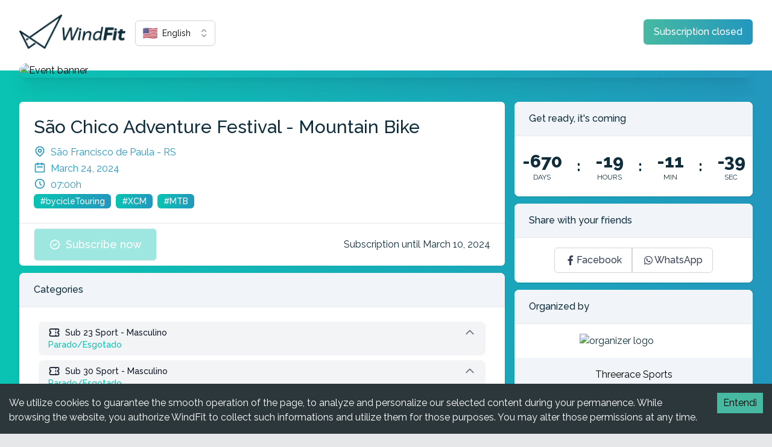

--- FILE ---
content_type: text/html; charset=utf-8
request_url: https://windfit.app/en/events/8144010382917
body_size: 11102
content:
<!DOCTYPE html><html lang="en"><head><meta charSet="utf-8"/><meta name="viewport" content="width=device-width"/><title>São Chico Adventure Festival - Mountain Bike</title><meta content="https://windfit.simpleimg.io/@c2db4bf75ade/2747c4a98f7790369a1831f3d529d60c.1.jpg?bg=blurhash&amp;bgw=617&amp;bgh=617" name="image"/><meta content="DATA: 24 de março de 2024LOCAL: São Francisco de Paula – Rio Grande do Sul - Brasil Local da Arena: Lago São BernardoPERCURSOS: Cicloturismo: 20 / 45 km&amp;nbsp; S" name="description"/><meta content="IE=edge,chrome=1" http-equiv="x-ua-compatible"/><meta content="424" name="MobileOptimized"/><meta content="True" name="HandheldFriendly"/><meta content="#0f2d3b" name="theme-color"/><meta content="#0f2d3b" name="msapplication-TileColor"/><meta content="no-referrer-when-downgrade" name="referrer"/><meta content="notranslate" name="google"/><meta content="https://windfit.app/events/8144010382917" property="og:url"/><meta content="website" property="og:type"/><meta content="São Chico Adventure Festival - Mountain Bike" property="og:site_name"/><meta content="São Chico Adventure Festival - Mountain Bike" property="og:title"/><meta content="DATA: 24 de março de 2024LOCAL: São Francisco de Paula – Rio Grande do Sul - Brasil Local da Arena: Lago São BernardoPERCURSOS: Cicloturismo: 20 / 45 km&amp;nbsp; S" property="og:description"/><meta content="https://windfit.simpleimg.io/@c2db4bf75ade/2747c4a98f7790369a1831f3d529d60c.1.jpg?bg=blurhash&amp;bgw=617&amp;bgh=617" property="og:image"/><meta content="summary_large_image" name="twitter:card"/><meta content="windfit.app" property="twitter:domain"/><meta content="https://windfit.app/events/8144010382917" property="twitter:url"/><meta content="São Chico Adventure Festival - Mountain Bike" name="twitter:title"/><meta content="DATA: 24 de março de 2024LOCAL: São Francisco de Paula – Rio Grande do Sul - Brasil Local da Arena: Lago São BernardoPERCURSOS: Cicloturismo: 20 / 45 km&amp;nbsp; S" name="twitter:description"/><meta content="https://windfit.simpleimg.io/@c2db4bf75ade/2747c4a98f7790369a1831f3d529d60c.1.jpg?bg=blurhash&amp;bgw=1200&amp;bgh=630" name="twitter:image"/><script type="application/ld+json">{"@context":"https://schema.org","@type":"SportsEvent","additionalType":[],"@id":"SportsEvent","location":"São Francisco de Paula, RS, Brazil","eventStatus":"https://schema.org/EventScheduled","eventAttendanceMode":"https://schema.org/OfflineEventAttendanceMode","name":"São Chico Adventure Festival - Mountain Bike","sport":["cycling"],"url":"https://windfit.app/events/8144010382917","image":["https://windfit.simpleimg.io/@c2db4bf75ade/2747c4a98f7790369a1831f3d529d60c.1.jpg?bg=blurhash&bgw=1920&bgh=720"],"startDate":"2024-03-24","endDate":"2024-03-24","description":"DATA: 24 de março de 2024LOCAL: São Francisco de Pa...","organizer":{"@type":"Organization","url":"https://windfit.app/events/8144010382917","name":"Threerace Sports"}}</script><meta name="next-head-count" content="25"/><script>(function(w,d,s,l,i){w[l]=w[l]||[];w[l].push({'gtm.start':
					new Date().getTime(),event:'gtm.js'});var f=d.getElementsByTagName(s)[0],
					j=d.createElement(s),dl=l!='dataLayer'?'&l='+l:'';j.async=true;j.src=
					'https://www.googletagmanager.com/gtm.js?id='+i+dl;f.parentNode.insertBefore(j,f);
					})(window,document,'script','dataLayer','GTM-W4Q3K6B');</script><script>!function(f,b,e,v,n,t,s)
						{if(f.fbq)return;n=f.fbq=function(){n.callMethod?
						n.callMethod.apply(n,arguments):n.queue.push(arguments)};
						if(!f._fbq)f._fbq=n;n.push=n;n.loaded=!0;n.version='2.0';
						n.queue=[];t=b.createElement(e);t.async=!0;
						t.src=v;s=b.getElementsByTagName(e)[0];
						s.parentNode.insertBefore(t,s)}(window, document,'script',
						'https://connect.facebook.net/en_US/fbevents.js');
						fbq('init', '1437452759967929');
						fbq('track', 'PageView');</script><meta content="m2ybtthgay5oifm7p78fuxlg1clj1i" name="facebook-domain-verification"/><link rel="preload" href="/_next/static/css/f4679ab90da7610e.css" as="style"/><link rel="stylesheet" href="/_next/static/css/f4679ab90da7610e.css" data-n-g=""/><link rel="preload" href="/_next/static/css/87ec456578ed65b7.css" as="style"/><link rel="stylesheet" href="/_next/static/css/87ec456578ed65b7.css" data-n-p=""/><noscript data-n-css=""></noscript><script defer="" nomodule="" src="/_next/static/chunks/polyfills-c67a75d1b6f99dc8.js"></script><script src="/_next/static/chunks/webpack-a9d014f5717152ee.js" defer=""></script><script src="/_next/static/chunks/framework-79bce4a3a540b080.js" defer=""></script><script src="/_next/static/chunks/main-c616b819011d4a39.js" defer=""></script><script src="/_next/static/chunks/pages/_app-fd9ecc4f1fc8e7c7.js" defer=""></script><script src="/_next/static/chunks/1664-ea9c0747ebfa7ee7.js" defer=""></script><script src="/_next/static/chunks/7214-dfe9acfa8f2a7fb9.js" defer=""></script><script src="/_next/static/chunks/9512-a964172e1a473f84.js" defer=""></script><script src="/_next/static/chunks/5191-ef82c5e7661a3aa6.js" defer=""></script><script src="/_next/static/chunks/9341-05d522ee01c88d0f.js" defer=""></script><script src="/_next/static/chunks/7714-289650492985be08.js" defer=""></script><script src="/_next/static/chunks/pages/events/%5Bevent%5D-9a825ce4776919a0.js" defer=""></script><script src="/_next/static/2tY8gqgncNxBjOaRx0pfw/_buildManifest.js" defer=""></script><script src="/_next/static/2tY8gqgncNxBjOaRx0pfw/_ssgManifest.js" defer=""></script></head><body><noscript><iframe src="https://www.googletagmanager.com/ns.html?id=GTM-W4Q3K6B" height="0" width="0" style="display:none;visibility:hidden"></iframe></noscript><noscript><img height="1" width="1" style="display:none" src="https://www.facebook.com/tr?id=1437452759967929&ev=PageView&noscript=1" /></noscript><div id="__next" data-reactroot=""><div id="easyAlert"></div><div id="easyNotification"></div><div class="bg-white"><header><div class="flex justify-between items-center max-w-7xl mx-auto px-4 py-6 sm:px-6 md:justify-start md:space-x-10 lg:px-8"><div class="flex justify-start lg:w-0 lg:flex-1"><a href="/en"><img alt="WindFit Logo" class="w-32 sm:w-44" src="https://storage.easyauth.net/windfit/logo-windfit-vertical-azul.png"/></a><div class="hidden sm:flex items-center ml-4"><div class="mt-1 relative"><button class="relative w-full bg-white border border-gray-300 rounded-md shadow-sm pl-3 pr-10 py-2 text-left cursor-default focus:outline-none focus:ring-1 focus:ring-indigo-500 focus:border-indigo-500 sm:text-sm" id="headlessui-listbox-button-undefined" type="button" aria-haspopup="listbox" aria-expanded="false" data-headlessui-state=""><span class="flex items-center"><img alt="" class="flex-shrink-0 h-6 w-6" src="/en.png"/><span class="ml-2 block truncate">English</span></span><span class="ml-3 absolute inset-y-0 right-0 flex items-center pr-2 pointer-events-none"><svg xmlns="http://www.w3.org/2000/svg" fill="none" viewBox="0 0 24 24" stroke-width="2" stroke="currentColor" aria-hidden="true" class="h-5 w-5 text-gray-400"><path stroke-linecap="round" stroke-linejoin="round" d="M8 9l4-4 4 4m0 6l-4 4-4-4"></path></svg></span></button></div></div></div><div class="flex items-center justify-end md:flex-1 lg:w-0"><span class="hidden ml-8 whitespace-nowrap sm:inline-flex items-center justify-center bg-gradient-to-r from-windfit-green to-windfit-blue bg-origin-border px-4 py-2 border border-transparent rounded-md shadow-sm text-base font-medium text-white">Subscription closed</span><div class="flex sm:hidden items-center ml-2"><div class="mt-1 relative"><button class="relative w-full bg-white border border-gray-300 rounded-md shadow-sm pl-3 pr-10 py-2 text-left cursor-default focus:outline-none focus:ring-1 focus:ring-indigo-500 focus:border-indigo-500 sm:text-sm" id="headlessui-listbox-button-undefined" type="button" aria-haspopup="listbox" aria-expanded="false" data-headlessui-state=""><span class="flex items-center"><img alt="" class="flex-shrink-0 h-6 w-6" src="/en.png"/><span class="ml-2 block truncate">English</span></span><span class="ml-3 absolute inset-y-0 right-0 flex items-center pr-2 pointer-events-none"><svg xmlns="http://www.w3.org/2000/svg" fill="none" viewBox="0 0 24 24" stroke-width="2" stroke="currentColor" aria-hidden="true" class="h-5 w-5 text-gray-400"><path stroke-linecap="round" stroke-linejoin="round" d="M8 9l4-4 4 4m0 6l-4 4-4-4"></path></svg></span></button></div></div></div></div></header><main class="pb-8"><div class="relative"><div class="absolute inset-x-0 bottom-0 h-1/2 bg-gradient-to-r from-windfit-green-line to-windfit-blue"></div><div class="max-w-7xl mx-auto px-2 sm:px-6 lg:px-8"><div class="relative shadow-xl sm:rounded-2xl rounded-xl overflow-hidden"><div class="inset-0"><img alt="Event banner" class="w-full object-cover hidden sm:block" src="https://windfit.simpleimg.io/@c2db4bf75ade/2747c4a98f7790369a1831f3d529d60c.1.jpg" style="max-height:522px"/><img alt="Event banner" class="w-full object-cover sm:hidden" src="https://windfit.simpleimg.io/@c2db4bf75ade/2747c4a98f7790369a1831f3d529d60c.1.jpg?bg=blurhash&amp;bgw=400&amp;bgh=300"/></div></div></div></div><div class="bg-gradient-to-r from-windfit-green-line to-windfit-blue h-full"><div class="w-full sm:max-w-7xl mx-auto py-10 sm:px-6 lg:px-8 grid grid-cols-6 gap-4"><div class="sm:col-span-4 col-span-6"><div id="basicInformation"><div class="bg-white overflow-hidden shadow-sm rounded-md divide-y divide-gray-200 mb-3 mx-2 sm:mx-auto"><div class="px-4 py-3 sm:p-6"><h1 class="font-medium text-2xl sm:text-3xl text-windfit-blue-dark mb-3">São Chico Adventure Festival - Mountain Bike</h1><p class="inline-flex text-windfit-blue w-full mb-0"><svg xmlns="http://www.w3.org/2000/svg" fill="none" viewBox="0 0 24 24" stroke-width="2" stroke="currentColor" aria-hidden="true" class="h-5 w-5 mr-2"><path stroke-linecap="round" stroke-linejoin="round" d="M17.657 16.657L13.414 20.9a1.998 1.998 0 01-2.827 0l-4.244-4.243a8 8 0 1111.314 0z"></path><path stroke-linecap="round" stroke-linejoin="round" d="M15 11a3 3 0 11-6 0 3 3 0 016 0z"></path></svg> <!-- -->São Francisco de Paula - RS</p><p class="inline-flex text-windfit-blue w-full mb-0"><svg xmlns="http://www.w3.org/2000/svg" fill="none" viewBox="0 0 24 24" stroke-width="2" stroke="currentColor" aria-hidden="true" class="h-5 w-5 mr-2"><path stroke-linecap="round" stroke-linejoin="round" d="M8 7V3m8 4V3m-9 8h10M5 21h14a2 2 0 002-2V7a2 2 0 00-2-2H5a2 2 0 00-2 2v12a2 2 0 002 2z"></path></svg> <!-- -->March 24, 2024</p><p class="inline-flex text-windfit-blue w-full mb-0"><svg xmlns="http://www.w3.org/2000/svg" fill="none" viewBox="0 0 24 24" stroke-width="2" stroke="currentColor" aria-hidden="true" class="h-5 w-5 mr-2"><path stroke-linecap="round" stroke-linejoin="round" d="M12 8v4l3 3m6-3a9 9 0 11-18 0 9 9 0 0118 0z"></path></svg> <!-- -->07:00h</p><div><span class="mr-2 inline-flex items-center px-2.5 py-0.5 rounded-md text-sm font-medium bg-gradient-to-r from-windfit-green-line to-windfit-blue text-white">#bycicleTouring</span><span class="mr-2 inline-flex items-center px-2.5 py-0.5 rounded-md text-sm font-medium bg-gradient-to-r from-windfit-green-line to-windfit-blue text-white">#XCM</span><span class="mr-2 inline-flex items-center px-2.5 py-0.5 rounded-md text-sm font-medium bg-gradient-to-r from-windfit-green-line to-windfit-blue text-white">#MTB</span></div></div><div class="px-4 py-2 sm:px-6"><div class="items-center flex"><button class="opacity-40 w-full sm:w-auto inline-flex items-center px-6 py-3 border border-gray-300 shadow-sm text-lg font-medium rounded-md text-white bg-windfit-green-line hover:bg-windfit-blue focus:outline-none" type="button"><svg xmlns="http://www.w3.org/2000/svg" fill="none" viewBox="0 0 24 24" stroke-width="2" stroke="currentColor" aria-hidden="true" class="h-5 w-5 mr-2"><path stroke-linecap="round" stroke-linejoin="round" d="M9 12l2 2 4-4M7.835 4.697a3.42 3.42 0 001.946-.806 3.42 3.42 0 014.438 0 3.42 3.42 0 001.946.806 3.42 3.42 0 013.138 3.138 3.42 3.42 0 00.806 1.946 3.42 3.42 0 010 4.438 3.42 3.42 0 00-.806 1.946 3.42 3.42 0 01-3.138 3.138 3.42 3.42 0 00-1.946.806 3.42 3.42 0 01-4.438 0 3.42 3.42 0 00-1.946-.806 3.42 3.42 0 01-3.138-3.138 3.42 3.42 0 00-.806-1.946 3.42 3.42 0 010-4.438 3.42 3.42 0 00.806-1.946 3.42 3.42 0 013.138-3.138z"></path></svg> <!-- -->Subscribe now</button><span class="hidden ml-auto sm:inline-flex text-windfit-blue-dark float-right mb-0 items-center">Subscription until March 10, 2024</span></div><span class="py-4 flex ml-auto sm:hidden text-windfit-blue-dark float-right mb-0 items-center">Subscription until March 10, 2024</span></div></div></div><div class="bg-white mt-3 mb-3 overflow-hidden rounded-lg sm:shadow mx-2 sm:mx-auto"><div class="bg-slate-100 px-4 py-4 border-b border-gray-200 sm:px-6"><h3 class="text-base leading-6 font-medium text-windfit-blue-dark mb-0">Categories</h3></div><div class="bg-white px-2 py-4 sm:px-6 text-windfit-blue-dark max-h-60 overflow-y-hidden"><div class="mx-auto w-full rounded-2xl bg-white p-2"><div class="mb-2" data-headlessui-state=""><button class="block w-full justify-between rounded-lg bg-gray-100 px-4 py-2 text-left text-sm font-medium text-gray-900 hover:bg-gray-200 focus:outline-none focus-visible:ring focus-visible:windfit-green-line focus-visible:ring-opacity-75" id="headlessui-disclosure-button-undefined" type="button" aria-expanded="false" data-headlessui-state=""><span class="flex w-full items-center mb-2 sm:mb-0"><svg xmlns="http://www.w3.org/2000/svg" fill="none" viewBox="0 0 24 24" stroke-width="2" stroke="currentColor" aria-hidden="true" class="flex h-5 w-5 mr-2"><path stroke-linecap="round" stroke-linejoin="round" d="M15 5v2m0 4v2m0 4v2M5 5a2 2 0 00-2 2v3a2 2 0 110 4v3a2 2 0 002 2h14a2 2 0 002-2v-3a2 2 0 110-4V7a2 2 0 00-2-2H5z"></path></svg> <!-- -->Sub 23 Sport - Masculino<svg xmlns="http://www.w3.org/2000/svg" fill="none" viewBox="0 0 24 24" stroke-width="2" stroke="currentColor" aria-hidden="true" class=" h-5 w-5 text-gray-500 inline-flex ml-auto"><path stroke-linecap="round" stroke-linejoin="round" d="M5 15l7-7 7 7"></path></svg></span><span class="text-right text-windfit-green-line ml-auto mr-2">Parado/Esgotado</span></button></div><div class="mb-2" data-headlessui-state=""><button class="block w-full justify-between rounded-lg bg-gray-100 px-4 py-2 text-left text-sm font-medium text-gray-900 hover:bg-gray-200 focus:outline-none focus-visible:ring focus-visible:windfit-green-line focus-visible:ring-opacity-75" id="headlessui-disclosure-button-undefined" type="button" aria-expanded="false" data-headlessui-state=""><span class="flex w-full items-center mb-2 sm:mb-0"><svg xmlns="http://www.w3.org/2000/svg" fill="none" viewBox="0 0 24 24" stroke-width="2" stroke="currentColor" aria-hidden="true" class="flex h-5 w-5 mr-2"><path stroke-linecap="round" stroke-linejoin="round" d="M15 5v2m0 4v2m0 4v2M5 5a2 2 0 00-2 2v3a2 2 0 110 4v3a2 2 0 002 2h14a2 2 0 002-2v-3a2 2 0 110-4V7a2 2 0 00-2-2H5z"></path></svg> <!-- -->Sub 30 Sport - Masculino<svg xmlns="http://www.w3.org/2000/svg" fill="none" viewBox="0 0 24 24" stroke-width="2" stroke="currentColor" aria-hidden="true" class=" h-5 w-5 text-gray-500 inline-flex ml-auto"><path stroke-linecap="round" stroke-linejoin="round" d="M5 15l7-7 7 7"></path></svg></span><span class="text-right text-windfit-green-line ml-auto mr-2">Parado/Esgotado</span></button></div><div class="mb-2" data-headlessui-state=""><button class="block w-full justify-between rounded-lg bg-gray-100 px-4 py-2 text-left text-sm font-medium text-gray-900 hover:bg-gray-200 focus:outline-none focus-visible:ring focus-visible:windfit-green-line focus-visible:ring-opacity-75" id="headlessui-disclosure-button-undefined" type="button" aria-expanded="false" data-headlessui-state=""><span class="flex w-full items-center mb-2 sm:mb-0"><svg xmlns="http://www.w3.org/2000/svg" fill="none" viewBox="0 0 24 24" stroke-width="2" stroke="currentColor" aria-hidden="true" class="flex h-5 w-5 mr-2"><path stroke-linecap="round" stroke-linejoin="round" d="M15 5v2m0 4v2m0 4v2M5 5a2 2 0 00-2 2v3a2 2 0 110 4v3a2 2 0 002 2h14a2 2 0 002-2v-3a2 2 0 110-4V7a2 2 0 00-2-2H5z"></path></svg> <!-- -->Junior Sport - Masculino<svg xmlns="http://www.w3.org/2000/svg" fill="none" viewBox="0 0 24 24" stroke-width="2" stroke="currentColor" aria-hidden="true" class=" h-5 w-5 text-gray-500 inline-flex ml-auto"><path stroke-linecap="round" stroke-linejoin="round" d="M5 15l7-7 7 7"></path></svg></span><span class="text-right text-windfit-green-line ml-auto mr-2">Parado/Esgotado</span></button></div><div class="mb-2" data-headlessui-state=""><button class="block w-full justify-between rounded-lg bg-gray-100 px-4 py-2 text-left text-sm font-medium text-gray-900 hover:bg-gray-200 focus:outline-none focus-visible:ring focus-visible:windfit-green-line focus-visible:ring-opacity-75" id="headlessui-disclosure-button-undefined" type="button" aria-expanded="false" data-headlessui-state=""><span class="flex w-full items-center mb-2 sm:mb-0"><svg xmlns="http://www.w3.org/2000/svg" fill="none" viewBox="0 0 24 24" stroke-width="2" stroke="currentColor" aria-hidden="true" class="flex h-5 w-5 mr-2"><path stroke-linecap="round" stroke-linejoin="round" d="M15 5v2m0 4v2m0 4v2M5 5a2 2 0 00-2 2v3a2 2 0 110 4v3a2 2 0 002 2h14a2 2 0 002-2v-3a2 2 0 110-4V7a2 2 0 00-2-2H5z"></path></svg> <!-- -->Master C Sport - Feminino<svg xmlns="http://www.w3.org/2000/svg" fill="none" viewBox="0 0 24 24" stroke-width="2" stroke="currentColor" aria-hidden="true" class=" h-5 w-5 text-gray-500 inline-flex ml-auto"><path stroke-linecap="round" stroke-linejoin="round" d="M5 15l7-7 7 7"></path></svg></span><span class="text-right text-windfit-green-line ml-auto mr-2">Parado/Esgotado</span></button></div><div class="mb-2" data-headlessui-state=""><button class="block w-full justify-between rounded-lg bg-gray-100 px-4 py-2 text-left text-sm font-medium text-gray-900 hover:bg-gray-200 focus:outline-none focus-visible:ring focus-visible:windfit-green-line focus-visible:ring-opacity-75" id="headlessui-disclosure-button-undefined" type="button" aria-expanded="false" data-headlessui-state=""><span class="flex w-full items-center mb-2 sm:mb-0"><svg xmlns="http://www.w3.org/2000/svg" fill="none" viewBox="0 0 24 24" stroke-width="2" stroke="currentColor" aria-hidden="true" class="flex h-5 w-5 mr-2"><path stroke-linecap="round" stroke-linejoin="round" d="M15 5v2m0 4v2m0 4v2M5 5a2 2 0 00-2 2v3a2 2 0 110 4v3a2 2 0 002 2h14a2 2 0 002-2v-3a2 2 0 110-4V7a2 2 0 00-2-2H5z"></path></svg> <!-- -->Master B Sport - Feminino<svg xmlns="http://www.w3.org/2000/svg" fill="none" viewBox="0 0 24 24" stroke-width="2" stroke="currentColor" aria-hidden="true" class=" h-5 w-5 text-gray-500 inline-flex ml-auto"><path stroke-linecap="round" stroke-linejoin="round" d="M5 15l7-7 7 7"></path></svg></span><span class="text-right text-windfit-green-line ml-auto mr-2">Parado/Esgotado</span></button></div><div class="mb-2" data-headlessui-state=""><button class="block w-full justify-between rounded-lg bg-gray-100 px-4 py-2 text-left text-sm font-medium text-gray-900 hover:bg-gray-200 focus:outline-none focus-visible:ring focus-visible:windfit-green-line focus-visible:ring-opacity-75" id="headlessui-disclosure-button-undefined" type="button" aria-expanded="false" data-headlessui-state=""><span class="flex w-full items-center mb-2 sm:mb-0"><svg xmlns="http://www.w3.org/2000/svg" fill="none" viewBox="0 0 24 24" stroke-width="2" stroke="currentColor" aria-hidden="true" class="flex h-5 w-5 mr-2"><path stroke-linecap="round" stroke-linejoin="round" d="M15 5v2m0 4v2m0 4v2M5 5a2 2 0 00-2 2v3a2 2 0 110 4v3a2 2 0 002 2h14a2 2 0 002-2v-3a2 2 0 110-4V7a2 2 0 00-2-2H5z"></path></svg> <!-- -->Master A Sport - Feminino<svg xmlns="http://www.w3.org/2000/svg" fill="none" viewBox="0 0 24 24" stroke-width="2" stroke="currentColor" aria-hidden="true" class=" h-5 w-5 text-gray-500 inline-flex ml-auto"><path stroke-linecap="round" stroke-linejoin="round" d="M5 15l7-7 7 7"></path></svg></span><span class="text-right text-windfit-green-line ml-auto mr-2">Parado/Esgotado</span></button></div><div class="mb-2" data-headlessui-state=""><button class="block w-full justify-between rounded-lg bg-gray-100 px-4 py-2 text-left text-sm font-medium text-gray-900 hover:bg-gray-200 focus:outline-none focus-visible:ring focus-visible:windfit-green-line focus-visible:ring-opacity-75" id="headlessui-disclosure-button-undefined" type="button" aria-expanded="false" data-headlessui-state=""><span class="flex w-full items-center mb-2 sm:mb-0"><svg xmlns="http://www.w3.org/2000/svg" fill="none" viewBox="0 0 24 24" stroke-width="2" stroke="currentColor" aria-hidden="true" class="flex h-5 w-5 mr-2"><path stroke-linecap="round" stroke-linejoin="round" d="M15 5v2m0 4v2m0 4v2M5 5a2 2 0 00-2 2v3a2 2 0 110 4v3a2 2 0 002 2h14a2 2 0 002-2v-3a2 2 0 110-4V7a2 2 0 00-2-2H5z"></path></svg> <!-- -->Junior Sport - Feminino<svg xmlns="http://www.w3.org/2000/svg" fill="none" viewBox="0 0 24 24" stroke-width="2" stroke="currentColor" aria-hidden="true" class=" h-5 w-5 text-gray-500 inline-flex ml-auto"><path stroke-linecap="round" stroke-linejoin="round" d="M5 15l7-7 7 7"></path></svg></span><span class="text-right text-windfit-green-line ml-auto mr-2">Parado/Esgotado</span></button></div><div class="mb-2" data-headlessui-state=""><button class="block w-full justify-between rounded-lg bg-gray-100 px-4 py-2 text-left text-sm font-medium text-gray-900 hover:bg-gray-200 focus:outline-none focus-visible:ring focus-visible:windfit-green-line focus-visible:ring-opacity-75" id="headlessui-disclosure-button-undefined" type="button" aria-expanded="false" data-headlessui-state=""><span class="flex w-full items-center mb-2 sm:mb-0"><svg xmlns="http://www.w3.org/2000/svg" fill="none" viewBox="0 0 24 24" stroke-width="2" stroke="currentColor" aria-hidden="true" class="flex h-5 w-5 mr-2"><path stroke-linecap="round" stroke-linejoin="round" d="M15 5v2m0 4v2m0 4v2M5 5a2 2 0 00-2 2v3a2 2 0 110 4v3a2 2 0 002 2h14a2 2 0 002-2v-3a2 2 0 110-4V7a2 2 0 00-2-2H5z"></path></svg> <!-- -->Elite Sport - Feminino<svg xmlns="http://www.w3.org/2000/svg" fill="none" viewBox="0 0 24 24" stroke-width="2" stroke="currentColor" aria-hidden="true" class=" h-5 w-5 text-gray-500 inline-flex ml-auto"><path stroke-linecap="round" stroke-linejoin="round" d="M5 15l7-7 7 7"></path></svg></span><span class="text-right text-windfit-green-line ml-auto mr-2">Parado/Esgotado</span></button></div><div class="mb-2" data-headlessui-state=""><button class="block w-full justify-between rounded-lg bg-gray-100 px-4 py-2 text-left text-sm font-medium text-gray-900 hover:bg-gray-200 focus:outline-none focus-visible:ring focus-visible:windfit-green-line focus-visible:ring-opacity-75" id="headlessui-disclosure-button-undefined" type="button" aria-expanded="false" data-headlessui-state=""><span class="flex w-full items-center mb-2 sm:mb-0"><svg xmlns="http://www.w3.org/2000/svg" fill="none" viewBox="0 0 24 24" stroke-width="2" stroke="currentColor" aria-hidden="true" class="flex h-5 w-5 mr-2"><path stroke-linecap="round" stroke-linejoin="round" d="M15 5v2m0 4v2m0 4v2M5 5a2 2 0 00-2 2v3a2 2 0 110 4v3a2 2 0 002 2h14a2 2 0 002-2v-3a2 2 0 110-4V7a2 2 0 00-2-2H5z"></path></svg> <!-- -->Master D Sport - Masculino<svg xmlns="http://www.w3.org/2000/svg" fill="none" viewBox="0 0 24 24" stroke-width="2" stroke="currentColor" aria-hidden="true" class=" h-5 w-5 text-gray-500 inline-flex ml-auto"><path stroke-linecap="round" stroke-linejoin="round" d="M5 15l7-7 7 7"></path></svg></span><span class="text-right text-windfit-green-line ml-auto mr-2">Parado/Esgotado</span></button></div><div class="mb-2" data-headlessui-state=""><button class="block w-full justify-between rounded-lg bg-gray-100 px-4 py-2 text-left text-sm font-medium text-gray-900 hover:bg-gray-200 focus:outline-none focus-visible:ring focus-visible:windfit-green-line focus-visible:ring-opacity-75" id="headlessui-disclosure-button-undefined" type="button" aria-expanded="false" data-headlessui-state=""><span class="flex w-full items-center mb-2 sm:mb-0"><svg xmlns="http://www.w3.org/2000/svg" fill="none" viewBox="0 0 24 24" stroke-width="2" stroke="currentColor" aria-hidden="true" class="flex h-5 w-5 mr-2"><path stroke-linecap="round" stroke-linejoin="round" d="M15 5v2m0 4v2m0 4v2M5 5a2 2 0 00-2 2v3a2 2 0 110 4v3a2 2 0 002 2h14a2 2 0 002-2v-3a2 2 0 110-4V7a2 2 0 00-2-2H5z"></path></svg> <!-- -->Master C2 Sport - Masculino<svg xmlns="http://www.w3.org/2000/svg" fill="none" viewBox="0 0 24 24" stroke-width="2" stroke="currentColor" aria-hidden="true" class=" h-5 w-5 text-gray-500 inline-flex ml-auto"><path stroke-linecap="round" stroke-linejoin="round" d="M5 15l7-7 7 7"></path></svg></span><span class="text-right text-windfit-green-line ml-auto mr-2">Parado/Esgotado</span></button></div><div class="mb-2" data-headlessui-state=""><button class="block w-full justify-between rounded-lg bg-gray-100 px-4 py-2 text-left text-sm font-medium text-gray-900 hover:bg-gray-200 focus:outline-none focus-visible:ring focus-visible:windfit-green-line focus-visible:ring-opacity-75" id="headlessui-disclosure-button-undefined" type="button" aria-expanded="false" data-headlessui-state=""><span class="flex w-full items-center mb-2 sm:mb-0"><svg xmlns="http://www.w3.org/2000/svg" fill="none" viewBox="0 0 24 24" stroke-width="2" stroke="currentColor" aria-hidden="true" class="flex h-5 w-5 mr-2"><path stroke-linecap="round" stroke-linejoin="round" d="M15 5v2m0 4v2m0 4v2M5 5a2 2 0 00-2 2v3a2 2 0 110 4v3a2 2 0 002 2h14a2 2 0 002-2v-3a2 2 0 110-4V7a2 2 0 00-2-2H5z"></path></svg> <!-- -->Master C1 Sport - Masculino<svg xmlns="http://www.w3.org/2000/svg" fill="none" viewBox="0 0 24 24" stroke-width="2" stroke="currentColor" aria-hidden="true" class=" h-5 w-5 text-gray-500 inline-flex ml-auto"><path stroke-linecap="round" stroke-linejoin="round" d="M5 15l7-7 7 7"></path></svg></span><span class="text-right text-windfit-green-line ml-auto mr-2">Parado/Esgotado</span></button></div><div class="mb-2" data-headlessui-state=""><button class="block w-full justify-between rounded-lg bg-gray-100 px-4 py-2 text-left text-sm font-medium text-gray-900 hover:bg-gray-200 focus:outline-none focus-visible:ring focus-visible:windfit-green-line focus-visible:ring-opacity-75" id="headlessui-disclosure-button-undefined" type="button" aria-expanded="false" data-headlessui-state=""><span class="flex w-full items-center mb-2 sm:mb-0"><svg xmlns="http://www.w3.org/2000/svg" fill="none" viewBox="0 0 24 24" stroke-width="2" stroke="currentColor" aria-hidden="true" class="flex h-5 w-5 mr-2"><path stroke-linecap="round" stroke-linejoin="round" d="M15 5v2m0 4v2m0 4v2M5 5a2 2 0 00-2 2v3a2 2 0 110 4v3a2 2 0 002 2h14a2 2 0 002-2v-3a2 2 0 110-4V7a2 2 0 00-2-2H5z"></path></svg> <!-- -->Master B2 Sport - Masculino<svg xmlns="http://www.w3.org/2000/svg" fill="none" viewBox="0 0 24 24" stroke-width="2" stroke="currentColor" aria-hidden="true" class=" h-5 w-5 text-gray-500 inline-flex ml-auto"><path stroke-linecap="round" stroke-linejoin="round" d="M5 15l7-7 7 7"></path></svg></span><span class="text-right text-windfit-green-line ml-auto mr-2">Parado/Esgotado</span></button></div><div class="mb-2" data-headlessui-state=""><button class="block w-full justify-between rounded-lg bg-gray-100 px-4 py-2 text-left text-sm font-medium text-gray-900 hover:bg-gray-200 focus:outline-none focus-visible:ring focus-visible:windfit-green-line focus-visible:ring-opacity-75" id="headlessui-disclosure-button-undefined" type="button" aria-expanded="false" data-headlessui-state=""><span class="flex w-full items-center mb-2 sm:mb-0"><svg xmlns="http://www.w3.org/2000/svg" fill="none" viewBox="0 0 24 24" stroke-width="2" stroke="currentColor" aria-hidden="true" class="flex h-5 w-5 mr-2"><path stroke-linecap="round" stroke-linejoin="round" d="M15 5v2m0 4v2m0 4v2M5 5a2 2 0 00-2 2v3a2 2 0 110 4v3a2 2 0 002 2h14a2 2 0 002-2v-3a2 2 0 110-4V7a2 2 0 00-2-2H5z"></path></svg> <!-- -->Master B1 Sport - Masculino<svg xmlns="http://www.w3.org/2000/svg" fill="none" viewBox="0 0 24 24" stroke-width="2" stroke="currentColor" aria-hidden="true" class=" h-5 w-5 text-gray-500 inline-flex ml-auto"><path stroke-linecap="round" stroke-linejoin="round" d="M5 15l7-7 7 7"></path></svg></span><span class="text-right text-windfit-green-line ml-auto mr-2">Parado/Esgotado</span></button></div><div class="mb-2" data-headlessui-state=""><button class="block w-full justify-between rounded-lg bg-gray-100 px-4 py-2 text-left text-sm font-medium text-gray-900 hover:bg-gray-200 focus:outline-none focus-visible:ring focus-visible:windfit-green-line focus-visible:ring-opacity-75" id="headlessui-disclosure-button-undefined" type="button" aria-expanded="false" data-headlessui-state=""><span class="flex w-full items-center mb-2 sm:mb-0"><svg xmlns="http://www.w3.org/2000/svg" fill="none" viewBox="0 0 24 24" stroke-width="2" stroke="currentColor" aria-hidden="true" class="flex h-5 w-5 mr-2"><path stroke-linecap="round" stroke-linejoin="round" d="M15 5v2m0 4v2m0 4v2M5 5a2 2 0 00-2 2v3a2 2 0 110 4v3a2 2 0 002 2h14a2 2 0 002-2v-3a2 2 0 110-4V7a2 2 0 00-2-2H5z"></path></svg> <!-- -->Master A2 Sport - Masculino<svg xmlns="http://www.w3.org/2000/svg" fill="none" viewBox="0 0 24 24" stroke-width="2" stroke="currentColor" aria-hidden="true" class=" h-5 w-5 text-gray-500 inline-flex ml-auto"><path stroke-linecap="round" stroke-linejoin="round" d="M5 15l7-7 7 7"></path></svg></span><span class="text-right text-windfit-green-line ml-auto mr-2">Parado/Esgotado</span></button></div><div class="mb-2" data-headlessui-state=""><button class="block w-full justify-between rounded-lg bg-gray-100 px-4 py-2 text-left text-sm font-medium text-gray-900 hover:bg-gray-200 focus:outline-none focus-visible:ring focus-visible:windfit-green-line focus-visible:ring-opacity-75" id="headlessui-disclosure-button-undefined" type="button" aria-expanded="false" data-headlessui-state=""><span class="flex w-full items-center mb-2 sm:mb-0"><svg xmlns="http://www.w3.org/2000/svg" fill="none" viewBox="0 0 24 24" stroke-width="2" stroke="currentColor" aria-hidden="true" class="flex h-5 w-5 mr-2"><path stroke-linecap="round" stroke-linejoin="round" d="M15 5v2m0 4v2m0 4v2M5 5a2 2 0 00-2 2v3a2 2 0 110 4v3a2 2 0 002 2h14a2 2 0 002-2v-3a2 2 0 110-4V7a2 2 0 00-2-2H5z"></path></svg> <!-- -->Master A1 Sport - Masculino<svg xmlns="http://www.w3.org/2000/svg" fill="none" viewBox="0 0 24 24" stroke-width="2" stroke="currentColor" aria-hidden="true" class=" h-5 w-5 text-gray-500 inline-flex ml-auto"><path stroke-linecap="round" stroke-linejoin="round" d="M5 15l7-7 7 7"></path></svg></span><span class="text-right text-windfit-green-line ml-auto mr-2">Parado/Esgotado</span></button></div><div class="mb-2" data-headlessui-state=""><button class="block w-full justify-between rounded-lg bg-gray-100 px-4 py-2 text-left text-sm font-medium text-gray-900 hover:bg-gray-200 focus:outline-none focus-visible:ring focus-visible:windfit-green-line focus-visible:ring-opacity-75" id="headlessui-disclosure-button-undefined" type="button" aria-expanded="false" data-headlessui-state=""><span class="flex w-full items-center mb-2 sm:mb-0"><svg xmlns="http://www.w3.org/2000/svg" fill="none" viewBox="0 0 24 24" stroke-width="2" stroke="currentColor" aria-hidden="true" class="flex h-5 w-5 mr-2"><path stroke-linecap="round" stroke-linejoin="round" d="M15 5v2m0 4v2m0 4v2M5 5a2 2 0 00-2 2v3a2 2 0 110 4v3a2 2 0 002 2h14a2 2 0 002-2v-3a2 2 0 110-4V7a2 2 0 00-2-2H5z"></path></svg> <!-- -->PCD Sport<svg xmlns="http://www.w3.org/2000/svg" fill="none" viewBox="0 0 24 24" stroke-width="2" stroke="currentColor" aria-hidden="true" class=" h-5 w-5 text-gray-500 inline-flex ml-auto"><path stroke-linecap="round" stroke-linejoin="round" d="M5 15l7-7 7 7"></path></svg></span><span class="text-right text-windfit-green-line ml-auto mr-2">Parado/Esgotado</span></button></div><div class="mb-2" data-headlessui-state=""><button class="block w-full justify-between rounded-lg bg-gray-100 px-4 py-2 text-left text-sm font-medium text-gray-900 hover:bg-gray-200 focus:outline-none focus-visible:ring focus-visible:windfit-green-line focus-visible:ring-opacity-75" id="headlessui-disclosure-button-undefined" type="button" aria-expanded="false" data-headlessui-state=""><span class="flex w-full items-center mb-2 sm:mb-0"><svg xmlns="http://www.w3.org/2000/svg" fill="none" viewBox="0 0 24 24" stroke-width="2" stroke="currentColor" aria-hidden="true" class="flex h-5 w-5 mr-2"><path stroke-linecap="round" stroke-linejoin="round" d="M15 5v2m0 4v2m0 4v2M5 5a2 2 0 00-2 2v3a2 2 0 110 4v3a2 2 0 002 2h14a2 2 0 002-2v-3a2 2 0 110-4V7a2 2 0 00-2-2H5z"></path></svg> <!-- -->Sub 23 Pró - Masculino<svg xmlns="http://www.w3.org/2000/svg" fill="none" viewBox="0 0 24 24" stroke-width="2" stroke="currentColor" aria-hidden="true" class=" h-5 w-5 text-gray-500 inline-flex ml-auto"><path stroke-linecap="round" stroke-linejoin="round" d="M5 15l7-7 7 7"></path></svg></span><span class="text-right text-windfit-green-line ml-auto mr-2">Parado/Esgotado</span></button></div><div class="mb-2" data-headlessui-state=""><button class="block w-full justify-between rounded-lg bg-gray-100 px-4 py-2 text-left text-sm font-medium text-gray-900 hover:bg-gray-200 focus:outline-none focus-visible:ring focus-visible:windfit-green-line focus-visible:ring-opacity-75" id="headlessui-disclosure-button-undefined" type="button" aria-expanded="false" data-headlessui-state=""><span class="flex w-full items-center mb-2 sm:mb-0"><svg xmlns="http://www.w3.org/2000/svg" fill="none" viewBox="0 0 24 24" stroke-width="2" stroke="currentColor" aria-hidden="true" class="flex h-5 w-5 mr-2"><path stroke-linecap="round" stroke-linejoin="round" d="M15 5v2m0 4v2m0 4v2M5 5a2 2 0 00-2 2v3a2 2 0 110 4v3a2 2 0 002 2h14a2 2 0 002-2v-3a2 2 0 110-4V7a2 2 0 00-2-2H5z"></path></svg> <!-- -->Sub 30 Pró - Masculino<svg xmlns="http://www.w3.org/2000/svg" fill="none" viewBox="0 0 24 24" stroke-width="2" stroke="currentColor" aria-hidden="true" class=" h-5 w-5 text-gray-500 inline-flex ml-auto"><path stroke-linecap="round" stroke-linejoin="round" d="M5 15l7-7 7 7"></path></svg></span><span class="text-right text-windfit-green-line ml-auto mr-2">Parado/Esgotado</span></button></div><div class="mb-2" data-headlessui-state=""><button class="block w-full justify-between rounded-lg bg-gray-100 px-4 py-2 text-left text-sm font-medium text-gray-900 hover:bg-gray-200 focus:outline-none focus-visible:ring focus-visible:windfit-green-line focus-visible:ring-opacity-75" id="headlessui-disclosure-button-undefined" type="button" aria-expanded="false" data-headlessui-state=""><span class="flex w-full items-center mb-2 sm:mb-0"><svg xmlns="http://www.w3.org/2000/svg" fill="none" viewBox="0 0 24 24" stroke-width="2" stroke="currentColor" aria-hidden="true" class="flex h-5 w-5 mr-2"><path stroke-linecap="round" stroke-linejoin="round" d="M15 5v2m0 4v2m0 4v2M5 5a2 2 0 00-2 2v3a2 2 0 110 4v3a2 2 0 002 2h14a2 2 0 002-2v-3a2 2 0 110-4V7a2 2 0 00-2-2H5z"></path></svg> <!-- -->Elite Pró - Masculino <svg xmlns="http://www.w3.org/2000/svg" fill="none" viewBox="0 0 24 24" stroke-width="2" stroke="currentColor" aria-hidden="true" class=" h-5 w-5 text-gray-500 inline-flex ml-auto"><path stroke-linecap="round" stroke-linejoin="round" d="M5 15l7-7 7 7"></path></svg></span><span class="text-right text-windfit-green-line ml-auto mr-2">Parado/Esgotado</span></button></div><div class="mb-2" data-headlessui-state=""><button class="block w-full justify-between rounded-lg bg-gray-100 px-4 py-2 text-left text-sm font-medium text-gray-900 hover:bg-gray-200 focus:outline-none focus-visible:ring focus-visible:windfit-green-line focus-visible:ring-opacity-75" id="headlessui-disclosure-button-undefined" type="button" aria-expanded="false" data-headlessui-state=""><span class="flex w-full items-center mb-2 sm:mb-0"><svg xmlns="http://www.w3.org/2000/svg" fill="none" viewBox="0 0 24 24" stroke-width="2" stroke="currentColor" aria-hidden="true" class="flex h-5 w-5 mr-2"><path stroke-linecap="round" stroke-linejoin="round" d="M15 5v2m0 4v2m0 4v2M5 5a2 2 0 00-2 2v3a2 2 0 110 4v3a2 2 0 002 2h14a2 2 0 002-2v-3a2 2 0 110-4V7a2 2 0 00-2-2H5z"></path></svg> <!-- -->Master C Pró - Feminino<svg xmlns="http://www.w3.org/2000/svg" fill="none" viewBox="0 0 24 24" stroke-width="2" stroke="currentColor" aria-hidden="true" class=" h-5 w-5 text-gray-500 inline-flex ml-auto"><path stroke-linecap="round" stroke-linejoin="round" d="M5 15l7-7 7 7"></path></svg></span><span class="text-right text-windfit-green-line ml-auto mr-2">Parado/Esgotado</span></button></div><div class="mb-2" data-headlessui-state=""><button class="block w-full justify-between rounded-lg bg-gray-100 px-4 py-2 text-left text-sm font-medium text-gray-900 hover:bg-gray-200 focus:outline-none focus-visible:ring focus-visible:windfit-green-line focus-visible:ring-opacity-75" id="headlessui-disclosure-button-undefined" type="button" aria-expanded="false" data-headlessui-state=""><span class="flex w-full items-center mb-2 sm:mb-0"><svg xmlns="http://www.w3.org/2000/svg" fill="none" viewBox="0 0 24 24" stroke-width="2" stroke="currentColor" aria-hidden="true" class="flex h-5 w-5 mr-2"><path stroke-linecap="round" stroke-linejoin="round" d="M15 5v2m0 4v2m0 4v2M5 5a2 2 0 00-2 2v3a2 2 0 110 4v3a2 2 0 002 2h14a2 2 0 002-2v-3a2 2 0 110-4V7a2 2 0 00-2-2H5z"></path></svg> <!-- -->Master B Pró - Feminino<svg xmlns="http://www.w3.org/2000/svg" fill="none" viewBox="0 0 24 24" stroke-width="2" stroke="currentColor" aria-hidden="true" class=" h-5 w-5 text-gray-500 inline-flex ml-auto"><path stroke-linecap="round" stroke-linejoin="round" d="M5 15l7-7 7 7"></path></svg></span><span class="text-right text-windfit-green-line ml-auto mr-2">Parado/Esgotado</span></button></div><div class="mb-2" data-headlessui-state=""><button class="block w-full justify-between rounded-lg bg-gray-100 px-4 py-2 text-left text-sm font-medium text-gray-900 hover:bg-gray-200 focus:outline-none focus-visible:ring focus-visible:windfit-green-line focus-visible:ring-opacity-75" id="headlessui-disclosure-button-undefined" type="button" aria-expanded="false" data-headlessui-state=""><span class="flex w-full items-center mb-2 sm:mb-0"><svg xmlns="http://www.w3.org/2000/svg" fill="none" viewBox="0 0 24 24" stroke-width="2" stroke="currentColor" aria-hidden="true" class="flex h-5 w-5 mr-2"><path stroke-linecap="round" stroke-linejoin="round" d="M15 5v2m0 4v2m0 4v2M5 5a2 2 0 00-2 2v3a2 2 0 110 4v3a2 2 0 002 2h14a2 2 0 002-2v-3a2 2 0 110-4V7a2 2 0 00-2-2H5z"></path></svg> <!-- -->Master A Pró - Feminino<svg xmlns="http://www.w3.org/2000/svg" fill="none" viewBox="0 0 24 24" stroke-width="2" stroke="currentColor" aria-hidden="true" class=" h-5 w-5 text-gray-500 inline-flex ml-auto"><path stroke-linecap="round" stroke-linejoin="round" d="M5 15l7-7 7 7"></path></svg></span><span class="text-right text-windfit-green-line ml-auto mr-2">Parado/Esgotado</span></button></div><div class="mb-2" data-headlessui-state=""><button class="block w-full justify-between rounded-lg bg-gray-100 px-4 py-2 text-left text-sm font-medium text-gray-900 hover:bg-gray-200 focus:outline-none focus-visible:ring focus-visible:windfit-green-line focus-visible:ring-opacity-75" id="headlessui-disclosure-button-undefined" type="button" aria-expanded="false" data-headlessui-state=""><span class="flex w-full items-center mb-2 sm:mb-0"><svg xmlns="http://www.w3.org/2000/svg" fill="none" viewBox="0 0 24 24" stroke-width="2" stroke="currentColor" aria-hidden="true" class="flex h-5 w-5 mr-2"><path stroke-linecap="round" stroke-linejoin="round" d="M15 5v2m0 4v2m0 4v2M5 5a2 2 0 00-2 2v3a2 2 0 110 4v3a2 2 0 002 2h14a2 2 0 002-2v-3a2 2 0 110-4V7a2 2 0 00-2-2H5z"></path></svg> <!-- -->Elite Pró - Feminino<svg xmlns="http://www.w3.org/2000/svg" fill="none" viewBox="0 0 24 24" stroke-width="2" stroke="currentColor" aria-hidden="true" class=" h-5 w-5 text-gray-500 inline-flex ml-auto"><path stroke-linecap="round" stroke-linejoin="round" d="M5 15l7-7 7 7"></path></svg></span><span class="text-right text-windfit-green-line ml-auto mr-2">Parado/Esgotado</span></button></div><div class="mb-2" data-headlessui-state=""><button class="block w-full justify-between rounded-lg bg-gray-100 px-4 py-2 text-left text-sm font-medium text-gray-900 hover:bg-gray-200 focus:outline-none focus-visible:ring focus-visible:windfit-green-line focus-visible:ring-opacity-75" id="headlessui-disclosure-button-undefined" type="button" aria-expanded="false" data-headlessui-state=""><span class="flex w-full items-center mb-2 sm:mb-0"><svg xmlns="http://www.w3.org/2000/svg" fill="none" viewBox="0 0 24 24" stroke-width="2" stroke="currentColor" aria-hidden="true" class="flex h-5 w-5 mr-2"><path stroke-linecap="round" stroke-linejoin="round" d="M15 5v2m0 4v2m0 4v2M5 5a2 2 0 00-2 2v3a2 2 0 110 4v3a2 2 0 002 2h14a2 2 0 002-2v-3a2 2 0 110-4V7a2 2 0 00-2-2H5z"></path></svg> <!-- -->Master D Pró - Masculino<svg xmlns="http://www.w3.org/2000/svg" fill="none" viewBox="0 0 24 24" stroke-width="2" stroke="currentColor" aria-hidden="true" class=" h-5 w-5 text-gray-500 inline-flex ml-auto"><path stroke-linecap="round" stroke-linejoin="round" d="M5 15l7-7 7 7"></path></svg></span><span class="text-right text-windfit-green-line ml-auto mr-2">Parado/Esgotado</span></button></div><div class="mb-2" data-headlessui-state=""><button class="block w-full justify-between rounded-lg bg-gray-100 px-4 py-2 text-left text-sm font-medium text-gray-900 hover:bg-gray-200 focus:outline-none focus-visible:ring focus-visible:windfit-green-line focus-visible:ring-opacity-75" id="headlessui-disclosure-button-undefined" type="button" aria-expanded="false" data-headlessui-state=""><span class="flex w-full items-center mb-2 sm:mb-0"><svg xmlns="http://www.w3.org/2000/svg" fill="none" viewBox="0 0 24 24" stroke-width="2" stroke="currentColor" aria-hidden="true" class="flex h-5 w-5 mr-2"><path stroke-linecap="round" stroke-linejoin="round" d="M15 5v2m0 4v2m0 4v2M5 5a2 2 0 00-2 2v3a2 2 0 110 4v3a2 2 0 002 2h14a2 2 0 002-2v-3a2 2 0 110-4V7a2 2 0 00-2-2H5z"></path></svg> <!-- -->Master C2 Pró - Masculino<svg xmlns="http://www.w3.org/2000/svg" fill="none" viewBox="0 0 24 24" stroke-width="2" stroke="currentColor" aria-hidden="true" class=" h-5 w-5 text-gray-500 inline-flex ml-auto"><path stroke-linecap="round" stroke-linejoin="round" d="M5 15l7-7 7 7"></path></svg></span><span class="text-right text-windfit-green-line ml-auto mr-2">Parado/Esgotado</span></button></div><div class="mb-2" data-headlessui-state=""><button class="block w-full justify-between rounded-lg bg-gray-100 px-4 py-2 text-left text-sm font-medium text-gray-900 hover:bg-gray-200 focus:outline-none focus-visible:ring focus-visible:windfit-green-line focus-visible:ring-opacity-75" id="headlessui-disclosure-button-undefined" type="button" aria-expanded="false" data-headlessui-state=""><span class="flex w-full items-center mb-2 sm:mb-0"><svg xmlns="http://www.w3.org/2000/svg" fill="none" viewBox="0 0 24 24" stroke-width="2" stroke="currentColor" aria-hidden="true" class="flex h-5 w-5 mr-2"><path stroke-linecap="round" stroke-linejoin="round" d="M15 5v2m0 4v2m0 4v2M5 5a2 2 0 00-2 2v3a2 2 0 110 4v3a2 2 0 002 2h14a2 2 0 002-2v-3a2 2 0 110-4V7a2 2 0 00-2-2H5z"></path></svg> <!-- -->Master C1 Pró - Masculino<svg xmlns="http://www.w3.org/2000/svg" fill="none" viewBox="0 0 24 24" stroke-width="2" stroke="currentColor" aria-hidden="true" class=" h-5 w-5 text-gray-500 inline-flex ml-auto"><path stroke-linecap="round" stroke-linejoin="round" d="M5 15l7-7 7 7"></path></svg></span><span class="text-right text-windfit-green-line ml-auto mr-2">Parado/Esgotado</span></button></div><div class="mb-2" data-headlessui-state=""><button class="block w-full justify-between rounded-lg bg-gray-100 px-4 py-2 text-left text-sm font-medium text-gray-900 hover:bg-gray-200 focus:outline-none focus-visible:ring focus-visible:windfit-green-line focus-visible:ring-opacity-75" id="headlessui-disclosure-button-undefined" type="button" aria-expanded="false" data-headlessui-state=""><span class="flex w-full items-center mb-2 sm:mb-0"><svg xmlns="http://www.w3.org/2000/svg" fill="none" viewBox="0 0 24 24" stroke-width="2" stroke="currentColor" aria-hidden="true" class="flex h-5 w-5 mr-2"><path stroke-linecap="round" stroke-linejoin="round" d="M15 5v2m0 4v2m0 4v2M5 5a2 2 0 00-2 2v3a2 2 0 110 4v3a2 2 0 002 2h14a2 2 0 002-2v-3a2 2 0 110-4V7a2 2 0 00-2-2H5z"></path></svg> <!-- -->Master B2 Pró - Masculino<svg xmlns="http://www.w3.org/2000/svg" fill="none" viewBox="0 0 24 24" stroke-width="2" stroke="currentColor" aria-hidden="true" class=" h-5 w-5 text-gray-500 inline-flex ml-auto"><path stroke-linecap="round" stroke-linejoin="round" d="M5 15l7-7 7 7"></path></svg></span><span class="text-right text-windfit-green-line ml-auto mr-2">Parado/Esgotado</span></button></div><div class="mb-2" data-headlessui-state=""><button class="block w-full justify-between rounded-lg bg-gray-100 px-4 py-2 text-left text-sm font-medium text-gray-900 hover:bg-gray-200 focus:outline-none focus-visible:ring focus-visible:windfit-green-line focus-visible:ring-opacity-75" id="headlessui-disclosure-button-undefined" type="button" aria-expanded="false" data-headlessui-state=""><span class="flex w-full items-center mb-2 sm:mb-0"><svg xmlns="http://www.w3.org/2000/svg" fill="none" viewBox="0 0 24 24" stroke-width="2" stroke="currentColor" aria-hidden="true" class="flex h-5 w-5 mr-2"><path stroke-linecap="round" stroke-linejoin="round" d="M15 5v2m0 4v2m0 4v2M5 5a2 2 0 00-2 2v3a2 2 0 110 4v3a2 2 0 002 2h14a2 2 0 002-2v-3a2 2 0 110-4V7a2 2 0 00-2-2H5z"></path></svg> <!-- -->Master B1 Pró - Masculino<svg xmlns="http://www.w3.org/2000/svg" fill="none" viewBox="0 0 24 24" stroke-width="2" stroke="currentColor" aria-hidden="true" class=" h-5 w-5 text-gray-500 inline-flex ml-auto"><path stroke-linecap="round" stroke-linejoin="round" d="M5 15l7-7 7 7"></path></svg></span><span class="text-right text-windfit-green-line ml-auto mr-2">Parado/Esgotado</span></button></div><div class="mb-2" data-headlessui-state=""><button class="block w-full justify-between rounded-lg bg-gray-100 px-4 py-2 text-left text-sm font-medium text-gray-900 hover:bg-gray-200 focus:outline-none focus-visible:ring focus-visible:windfit-green-line focus-visible:ring-opacity-75" id="headlessui-disclosure-button-undefined" type="button" aria-expanded="false" data-headlessui-state=""><span class="flex w-full items-center mb-2 sm:mb-0"><svg xmlns="http://www.w3.org/2000/svg" fill="none" viewBox="0 0 24 24" stroke-width="2" stroke="currentColor" aria-hidden="true" class="flex h-5 w-5 mr-2"><path stroke-linecap="round" stroke-linejoin="round" d="M15 5v2m0 4v2m0 4v2M5 5a2 2 0 00-2 2v3a2 2 0 110 4v3a2 2 0 002 2h14a2 2 0 002-2v-3a2 2 0 110-4V7a2 2 0 00-2-2H5z"></path></svg> <!-- -->Master A2 Pró - Masculino<svg xmlns="http://www.w3.org/2000/svg" fill="none" viewBox="0 0 24 24" stroke-width="2" stroke="currentColor" aria-hidden="true" class=" h-5 w-5 text-gray-500 inline-flex ml-auto"><path stroke-linecap="round" stroke-linejoin="round" d="M5 15l7-7 7 7"></path></svg></span><span class="text-right text-windfit-green-line ml-auto mr-2">Parado/Esgotado</span></button></div><div class="mb-2" data-headlessui-state=""><button class="block w-full justify-between rounded-lg bg-gray-100 px-4 py-2 text-left text-sm font-medium text-gray-900 hover:bg-gray-200 focus:outline-none focus-visible:ring focus-visible:windfit-green-line focus-visible:ring-opacity-75" id="headlessui-disclosure-button-undefined" type="button" aria-expanded="false" data-headlessui-state=""><span class="flex w-full items-center mb-2 sm:mb-0"><svg xmlns="http://www.w3.org/2000/svg" fill="none" viewBox="0 0 24 24" stroke-width="2" stroke="currentColor" aria-hidden="true" class="flex h-5 w-5 mr-2"><path stroke-linecap="round" stroke-linejoin="round" d="M15 5v2m0 4v2m0 4v2M5 5a2 2 0 00-2 2v3a2 2 0 110 4v3a2 2 0 002 2h14a2 2 0 002-2v-3a2 2 0 110-4V7a2 2 0 00-2-2H5z"></path></svg> <!-- -->Master A1 Pró - Masculino<svg xmlns="http://www.w3.org/2000/svg" fill="none" viewBox="0 0 24 24" stroke-width="2" stroke="currentColor" aria-hidden="true" class=" h-5 w-5 text-gray-500 inline-flex ml-auto"><path stroke-linecap="round" stroke-linejoin="round" d="M5 15l7-7 7 7"></path></svg></span><span class="text-right text-windfit-green-line ml-auto mr-2">Parado/Esgotado</span></button></div><div class="mb-2" data-headlessui-state=""><button class="block w-full justify-between rounded-lg bg-gray-100 px-4 py-2 text-left text-sm font-medium text-gray-900 hover:bg-gray-200 focus:outline-none focus-visible:ring focus-visible:windfit-green-line focus-visible:ring-opacity-75" id="headlessui-disclosure-button-undefined" type="button" aria-expanded="false" data-headlessui-state=""><span class="flex w-full items-center mb-2 sm:mb-0"><svg xmlns="http://www.w3.org/2000/svg" fill="none" viewBox="0 0 24 24" stroke-width="2" stroke="currentColor" aria-hidden="true" class="flex h-5 w-5 mr-2"><path stroke-linecap="round" stroke-linejoin="round" d="M15 5v2m0 4v2m0 4v2M5 5a2 2 0 00-2 2v3a2 2 0 110 4v3a2 2 0 002 2h14a2 2 0 002-2v-3a2 2 0 110-4V7a2 2 0 00-2-2H5z"></path></svg> <!-- -->Cicloturismo 20km<svg xmlns="http://www.w3.org/2000/svg" fill="none" viewBox="0 0 24 24" stroke-width="2" stroke="currentColor" aria-hidden="true" class=" h-5 w-5 text-gray-500 inline-flex ml-auto"><path stroke-linecap="round" stroke-linejoin="round" d="M5 15l7-7 7 7"></path></svg></span><span class="text-right text-windfit-green-line ml-auto mr-2">Parado/Esgotado</span></button></div><div class="mb-2" data-headlessui-state=""><button class="block w-full justify-between rounded-lg bg-gray-100 px-4 py-2 text-left text-sm font-medium text-gray-900 hover:bg-gray-200 focus:outline-none focus-visible:ring focus-visible:windfit-green-line focus-visible:ring-opacity-75" id="headlessui-disclosure-button-undefined" type="button" aria-expanded="false" data-headlessui-state=""><span class="flex w-full items-center mb-2 sm:mb-0"><svg xmlns="http://www.w3.org/2000/svg" fill="none" viewBox="0 0 24 24" stroke-width="2" stroke="currentColor" aria-hidden="true" class="flex h-5 w-5 mr-2"><path stroke-linecap="round" stroke-linejoin="round" d="M15 5v2m0 4v2m0 4v2M5 5a2 2 0 00-2 2v3a2 2 0 110 4v3a2 2 0 002 2h14a2 2 0 002-2v-3a2 2 0 110-4V7a2 2 0 00-2-2H5z"></path></svg> <!-- -->Cicloturismo 45km<svg xmlns="http://www.w3.org/2000/svg" fill="none" viewBox="0 0 24 24" stroke-width="2" stroke="currentColor" aria-hidden="true" class=" h-5 w-5 text-gray-500 inline-flex ml-auto"><path stroke-linecap="round" stroke-linejoin="round" d="M5 15l7-7 7 7"></path></svg></span><span class="text-right text-windfit-green-line ml-auto mr-2">Parado/Esgotado</span></button></div><div class="mb-2" data-headlessui-state=""><button class="block w-full justify-between rounded-lg bg-gray-100 px-4 py-2 text-left text-sm font-medium text-gray-900 hover:bg-gray-200 focus:outline-none focus-visible:ring focus-visible:windfit-green-line focus-visible:ring-opacity-75" id="headlessui-disclosure-button-undefined" type="button" aria-expanded="false" data-headlessui-state=""><span class="flex w-full items-center mb-2 sm:mb-0"><svg xmlns="http://www.w3.org/2000/svg" fill="none" viewBox="0 0 24 24" stroke-width="2" stroke="currentColor" aria-hidden="true" class="flex h-5 w-5 mr-2"><path stroke-linecap="round" stroke-linejoin="round" d="M15 5v2m0 4v2m0 4v2M5 5a2 2 0 00-2 2v3a2 2 0 110 4v3a2 2 0 002 2h14a2 2 0 002-2v-3a2 2 0 110-4V7a2 2 0 00-2-2H5z"></path></svg> <!-- -->Dupla Mista Pró <svg xmlns="http://www.w3.org/2000/svg" fill="none" viewBox="0 0 24 24" stroke-width="2" stroke="currentColor" aria-hidden="true" class=" h-5 w-5 text-gray-500 inline-flex ml-auto"><path stroke-linecap="round" stroke-linejoin="round" d="M5 15l7-7 7 7"></path></svg></span><span class="text-right text-windfit-green-line ml-auto mr-2">Parado/Esgotado<span class="text-xs ml-1">(per athlete)</span></span></button></div><div class="mb-2" data-headlessui-state=""><button class="block w-full justify-between rounded-lg bg-gray-100 px-4 py-2 text-left text-sm font-medium text-gray-900 hover:bg-gray-200 focus:outline-none focus-visible:ring focus-visible:windfit-green-line focus-visible:ring-opacity-75" id="headlessui-disclosure-button-undefined" type="button" aria-expanded="false" data-headlessui-state=""><span class="flex w-full items-center mb-2 sm:mb-0"><svg xmlns="http://www.w3.org/2000/svg" fill="none" viewBox="0 0 24 24" stroke-width="2" stroke="currentColor" aria-hidden="true" class="flex h-5 w-5 mr-2"><path stroke-linecap="round" stroke-linejoin="round" d="M15 5v2m0 4v2m0 4v2M5 5a2 2 0 00-2 2v3a2 2 0 110 4v3a2 2 0 002 2h14a2 2 0 002-2v-3a2 2 0 110-4V7a2 2 0 00-2-2H5z"></path></svg> <!-- -->Dupla Masculina Pró<svg xmlns="http://www.w3.org/2000/svg" fill="none" viewBox="0 0 24 24" stroke-width="2" stroke="currentColor" aria-hidden="true" class=" h-5 w-5 text-gray-500 inline-flex ml-auto"><path stroke-linecap="round" stroke-linejoin="round" d="M5 15l7-7 7 7"></path></svg></span><span class="text-right text-windfit-green-line ml-auto mr-2">Parado/Esgotado<span class="text-xs ml-1">(per athlete)</span></span></button></div></div></div><div class="w-full text-center mb-5 mt-4"><button class="inline-flex rounded-md bg-white px-3 py-2 text-sm font-semibold text-gray-900 shadow-sm ring-1 ring-inset ring-gray-300 hover:bg-gray-50" type="button"><svg xmlns="http://www.w3.org/2000/svg" fill="none" viewBox="0 0 24 24" stroke-width="2" stroke="currentColor" aria-hidden="true" class="w-4 h-4 mr-1"><path stroke-linecap="round" stroke-linejoin="round" d="M12 4v16m8-8H4"></path></svg> Veja mais</button></div></div><div class="bg-white overflow-hidden rounded-lg sm:shadow mb-3 mx-2 sm:mx-auto"><div class="bg-slate-100 px-4 py-4 border-b border-gray-200 sm:px-6"><h3 class="text-base leading-6 font-medium text-windfit-blue-dark mb-0">About the event</h3></div><div class="bg-white px-4 py-4 sm:px-6 text-windfit-blue-dark"><div><p><strong>DATA:</strong> 24 de março de 2024</p><p><strong>LOCAL:</strong> São Francisco de Paula – Rio Grande do Sul - Brasil Local da Arena: Lago São Bernardo</p><p><strong>PERCURSOS: </strong><i><strong>Cicloturismo:</strong></i> 20 / 45 km&nbsp; <i><strong>Sport:</strong></i> 45 km&nbsp; <i><strong>Pró:</strong></i> 92 km.</p><p><strong>PARTICIPANTES:</strong> Limitado a 200 participantes por modalidade</p><p>&nbsp;</p><p>Após seis edições da Threerace Bike Ultramarathon na cidade de São Francisco de Paula, a Threerace Sports, em parceria com a Prefeitura Municipal de São Francisco de Paula, traz um novo evento, uma nova experiência para os amantes do verdadeiro Mountain Bike: o São Chico Adventure Festival.</p><p>As modalidades apresentadas neste evento único no estado vêm ao encontro do aumento de praticantes de esportes ao ar livre, e não poderia ser diferente com o Mountain Bike.</p><p>São Chico, como é carinhosamente conhecida, tem todos os ingredientes para um evento verdadeiramente diferenciado no MTB, como já vivenciamos nas seis edições da Threerace Bike Ultramarathon.</p><p>Acesse todas as outras informações nas abas apresentadas e não fique de fora deste grande evento.</p><p>&nbsp;</p><p><strong>INSCRIÇÕES&nbsp;SPORT / PRÓ</strong></p><p><strong>LOTE 01 PROMO - R$ 179,00 </strong>+ taxas sistema (10%) - Do dia 04/11/2023 a 15/11/2023 ou as primeiras 100 inscrições.</p><p><strong>LOTE 02 - R$ 219,00 </strong>+ taxas sistema (10%) – Após encerramento das Inscrições Promo a 31/12/2023</p><p><strong>LOTE 03 - R$ 249,00</strong> + taxas sistema (10%) - Do dia 01/01/2024 a 10/03/2024</p><p><strong>INSCRIÇÕES&nbsp;CICLOTURISMO</strong></p><p><strong>LOTE 01 PROMO - R$ 89,00 </strong>+ taxas sistema (10%) - Do dia 04/11/2023 a 05/12/2023 ou as primeiras 100 inscrições.</p><p><strong>LOTE 02 - R$ 109,00 </strong>+ taxas sistema (10%) – Após encerramento das Inscrições Promo a 31/12/2023</p><p><strong>LOTE 03 - R$ 129,00</strong> + taxas sistema (10%) - Do dia 01/01/2024 a 10/03/2024</p><p>&nbsp;</p><p><strong>POLÍTICA DE DESCONTO</strong></p><ul><li><strong>60+ e PCD</strong> - 50% de desconto com base no lote em vigência (levar em consideração o Lote 02), desconto aplicado automaticamente.</li></ul><p>- Equipes com mais de 10 integrantes favor consultar por e-mail condições especiais.</p><p>- O valor e a data de sua inscrição serão considerados a partir da data da efetivação do pagamento do boleto bancário (pode variar até 5 dias após o pagamento) ou do cartão, e não da data de cadastro.- O comprovante de pagamento é um documento único e, em caso de dúvida, deverá ser apresentado na Secretaria de Prova para a retirada do kit do atleta.&nbsp;</p><p>______________________________________________________________________</p><p>&nbsp;</p><p><strong>INCLUSO NAS INSCRIÇÕES</strong></p><ul><li>- Camiseta Casual alusiva ao evento;</li><li>- Medalha de FINISHER (Caso complete o evento);</li><li>- Placa Personalizada;</li><li>- Seguro Atleta;</li><li>- Pontos de hidratação durante o percurso da prova;</li><li>- Serviços médicos durante o percurso da prova e atendimento básico gratuito na arena do evento;</li><li>- Serviço mecânico básico;</li><li>&nbsp;</li></ul><p><strong>NÃO&nbsp;INCLUSO NAS INSCRIÇÕES</strong></p><ul><li>- Hospedagem ou alimentação não descritos;</li><li>- Qualquer deslocamento ou transfer;</li><li>- Serviço de fotografia.</li><li>&nbsp;</li></ul><p><strong>POLÍTICA DE CANCELAMENTO (conforme Regulamento)</strong></p><ol><li>A inscrição é válida, única e exclusivamente, até a data do evento para a qual foi adquirida. Após essa data a inscrição não terá mais validade.</li><li>Será permitida a transferência da inscrição, única e exclusivamente por motivo de lesão, devidamente comprovada por atestado médico, no prazo de até 30 dias da data de realização da prova.</li><li>Em caso de transferência da inscrição para outro atleta será cobrado multa de 20% sobre o valor da inscrição padrão, respeitando o prazo acima estabelecido.</li><li>O participante detentor da vaga deverá comunicar a equipe de inscrição informando o número de inscrição e/ou pedido e CPF.</li><li>O reembolso total por CANCELAMENTO, mediante validação direta da THREERACE SPORTS, respeitará o artigo 49 da lei 8.078/90 (CÓDIGO DE DEFESA DO CONSUMIDOR): Art. 49. O consumidor pode desistir do contrato, no prazo de 7 dias a contar de sua assinatura ou do ato de recebimento do produto ou serviço, sempre que a contratação de fornecimento de produtos e serviços ocorrer fora do estabelecimento comercial, especialmente por telefone ou a domicílio.</li></ol></div></div></div><div class="bg-white mb-3 overflow-hidden rounded-lg sm:shadow mx-2 sm:mx-auto"><div class="bg-slate-100 px-4 py-4 border-b border-gray-200 sm:px-6"><h3 class="text-base leading-6 font-medium text-windfit-blue-dark mb-0">Photos and videos gallery</h3></div><div class="bg-white px-4 py-4 sm:px-6 text-windfit-blue-dark"><div class="flex justify-center w-full rounded-lg items-center relative"><div class="relative w-full rounded-lg"><div class="inline-flex overflow-x-hidden rounded-lg w-full"><button class="absolute text-white text-2xl z-10 bg-black h-10 w-10 rounded-full opacity-75 flex items-center justify-center left-2" style="top:40%" type="button"><span aria-label="Arrow left" role="img"><svg aria-hidden="true" class="w-5 h-5 text-white sm:w-6 sm:h-6 dark:text-gray-800" fill="none" stroke="currentColor" viewBox="0 0 24 24" xmlns="http://www.w3.org/2000/svg"><path d="M15 19l-7-7 7-7" stroke-linecap="round" stroke-linejoin="round" stroke-width="2"></path></svg></span></button><div class="w-full rounded-lg"><img class="w-full rounded-xl" src="https://windfit.simpleimg.io/@5d514fab6b18/f1aaf81c74ab00e1e2162d3f1d378e77.1.jpg" style="max-height:500px"/></div><button class="absolute text-white text-2xl z-10 bg-black h-10 w-10 rounded-full opacity-75 flex items-center justify-center right-2" style="top:40%" type="button"><span aria-label="Arrow right" role="img"><svg aria-hidden="true" class="w-5 h-5 text-white sm:w-6 sm:h-6 dark:text-gray-800" fill="none" stroke="currentColor" viewBox="0 0 24 24" xmlns="http://www.w3.org/2000/svg"><path d="M9 5l7 7-7 7" stroke-linecap="round" stroke-linejoin="round" stroke-width="2"></path></svg></span></button></div></div></div></div></div><div class="bg-white overflow-hidden rounded-lg sm:shadow mb-3 mx-2 sm:mx-auto"><div class="bg-slate-100 px-4 py-4 border-b border-gray-200 sm:px-6"><h3 class="text-base leading-6 font-medium text-windfit-blue-dark mb-0">Onde ficar</h3></div><div class="bg-white text-windfit-blue-dark"><iframe height="500" id="stay22-widget" src="https://www.stay22.com/embed/gm?aid=windfit&amp;address=São Francisco de Paula - RS&amp;&amp;maincolor=0ac3b2&amp;hidemainmarkercover=true&amp;campaign=8144010382917&amp;adults=1&amp;checkin=Invalid Date" width="100%"></iframe></div></div></div><div class="sm:col-span-2 col-span-6"><div id="countdown"><div class="bg-white overflow-hidden rounded-lg sm:shadow mb-3 mx-2 sm:mx-auto"><div class="bg-slate-100 px-4 py-4 border-b border-gray-200 sm:px-6"><h3 class="text-base leading-6 font-medium text-windfit-blue-dark mb-0">Get ready, it&#x27;s coming</h3></div><div class="bg-white px-4 py-6 sm:px-6 text-windfit-blue-dark"><div class="flex text-white justify-center items-center"><div class="flex flex-col items-center mr-6 transition-all text-windfit-blue-dark"><span class="text-3xl font-bold">-670</span><span class="text-xs uppercase">days</span></div><div class="font-bold flex flex-col text-2xl items-center mr-6 transition-all text-windfit-blue-dark">:</div><div class="flex flex-col items-center mr-6 transition-all text-windfit-blue-dark"><span class="text-3xl font-bold">-19</span><span class="text-xs uppercase">hours</span></div><div class="font-bold flex flex-col text-2xl items-center mr-6 transition-all text-windfit-blue-dark">:</div><div class="flex flex-col items-center mr-6 transition-all text-windfit-blue-dark"><span class="text-3xl font-bold">-11</span><span class="text-xs uppercase">min</span></div><div class="font-bold flex flex-col text-2xl items-center mr-6 transition-all text-windfit-blue-dark">:</div><div class="flex flex-col items-center text-windfit-blue-dark"><span class="text-3xl font-bold ease-in-out duration-300">-34</span><span class="text-xs uppercase">sec</span></div></div></div></div></div><div><div class="mb-3 bg-white overflow-hidden rounded-lg sm:shadow mx-2 sm:mx-auto"><div class="bg-slate-100 px-4 py-4 border-b border-gray-200 sm:px-6"><h3 class="text-base leading-6 font-medium text-windfit-blue-dark mb-0">Share with your friends</h3></div><div class="bg-white px-4 py-4 sm:px-6 text-windfit-blue-dark"><span class="inline-flex mx-auto justify-center w-full"><button class="relative inline-flex items-center px-4 py-2 rounded-l-md border border-gray-300 bg-white text-md font-medium text-gray-700 hover:bg-gray-50 focus:z-10 focus:outline-none focus:ring-1 focus:ring-sky-500 focus:border-sky-500" type="button" href="https://www.facebook.com/sharer/sharer.php?u=https://windfit.app/events/8144010382917"><i class="fab fa-facebook-f fa-fw"></i> Facebook</button><button class="relative inline-flex items-center px-4 py-2 rounded-r-md border border-gray-300 bg-white text-md font-medium text-gray-700 hover:bg-gray-50 focus:z-10 focus:outline-none focus:ring-1 focus:ring-sky-500 focus:border-sky-500" type="button" href="https://api.whatsapp.com/send?&amp;text=https://windfit.app/events/8144010382917?origin=whatsapp"><i class="fab fa-whatsapp fa-fw"></i> WhatsApp</button></span></div></div></div><div><div class="bg-white overflow-hidden rounded-lg sm:shadow mb-3 mx-2 sm:mx-auto"><div class="bg-slate-100 px-4 py-4 border-b border-gray-200 sm:px-6"><h3 class="text-base leading-6 font-medium text-windfit-blue-dark mb-0">Organized by</h3></div><div class="bg-white px-4 py-4 sm:px-6 text-windfit-blue-dark"><img alt="organizer logo" class="object-fill mx-auto" height="180" src="https://windfit.simpleimg.io/@5d514fab6b18/7d10ec11723dee8b13035ba66cd6fc2c.1.jpg" width="180"/></div><div class="bg-slate-100 py-2"><h6 class="text-center my-2">Threerace Sports</h6></div></div></div><div class="mb-3 bg-white overflow-hidden rounded-lg sm:shadow mx-2 sm:mx-auto"><div class="bg-slate-100 px-4 py-4 border-b border-gray-200 sm:px-6"><h3 class="text-base leading-6 font-medium text-windfit-blue-dark mb-0">Included services</h3></div><div class="bg-white px-4 pb-2 pt-3 sm:px-6"><div class="inline-flex items-center mb-2 rounded justify-between py-2 px-3 bg-windfit-green-line w-full"><span class="rounded-lg p-2 bg-white text-center"><img class="w-5 h-5 object-contain" src="/assets/icons/jersey.png"/></span><span class="mr-auto ml-2 text-white">T-Shirt</span></div><div class="inline-flex items-center mb-2 rounded justify-between py-2 px-3 bg-windfit-green-line w-full"><span class="rounded-lg p-2 bg-white text-center"><img class="w-5 h-5 object-contain" src="/assets/icons/bags.png"/></span><span class="mr-auto ml-2 text-white">Lockers</span></div><div class="inline-flex items-center mb-2 rounded justify-between py-2 px-3 bg-windfit-green-line w-full"><span class="rounded-lg p-2 bg-white text-center"><img class="w-5 h-5 object-contain" src="/assets/icons/bag.png"/></span><span class="mr-auto ml-2 text-white">Athlete&#x27;s Kit</span></div><div class="inline-flex items-center mb-2 rounded justify-between py-2 px-3 bg-windfit-green-line w-full"><span class="rounded-lg p-2 bg-white text-center"><img class="w-5 h-5 object-contain" src="/assets/icons/waterBottle.png"/></span><span class="mr-auto ml-2 text-white">Support Point</span></div><div class="inline-flex items-center mb-2 rounded justify-between py-2 px-3 bg-windfit-green-line w-full"><span class="rounded-lg p-2 bg-white text-center"><img class="w-5 h-5 object-contain" src="/assets/icons/medals.png"/></span><span class="mr-auto ml-2 text-white">Awards</span></div><div class="inline-flex items-center mb-2 rounded justify-between py-2 px-3 bg-windfit-green-line w-full"><span class="rounded-lg p-2 bg-white text-center"><img class="w-5 h-5 object-contain" src="/assets/icons/massage.png"/></span><span class="mr-auto ml-2 text-white">Massage</span></div></div></div><div class="mb-3 bg-white overflow-hidden rounded-lg sm:shadow mx-2 sm:mx-auto"><div class="bg-slate-100 px-4 py-4 border-b border-gray-200 sm:px-6"><h3 class="text-base leading-6 font-medium text-windfit-blue-dark mb-0">Complementary materials</h3></div><div class="bg-white px-2 py-2 "><ul class="border border-gray-200 rounded-md divide-y divide-gray-200" role="list"></ul></div></div></div></div></div></main><footer class="hidden bg-white p-3 fixed bottom-0 z-10 items-center w-full rounded-sm border-t"><button class="opacity-40 w-full sm:w-auto inline-flex items-center px-6 py-2 border border-gray-300 shadow-sm text-lg font-medium rounded-md text-white bg-windfit-green-line hover:bg-windfit-blue focus:outline-none" type="button"><svg xmlns="http://www.w3.org/2000/svg" viewBox="0 0 20 20" fill="currentColor" aria-hidden="true" class="h-5 w-5 mr-2"><path fill-rule="evenodd" d="M6.267 3.455a3.066 3.066 0 001.745-.723 3.066 3.066 0 013.976 0 3.066 3.066 0 001.745.723 3.066 3.066 0 012.812 2.812c.051.643.304 1.254.723 1.745a3.066 3.066 0 010 3.976 3.066 3.066 0 00-.723 1.745 3.066 3.066 0 01-2.812 2.812 3.066 3.066 0 00-1.745.723 3.066 3.066 0 01-3.976 0 3.066 3.066 0 00-1.745-.723 3.066 3.066 0 01-2.812-2.812 3.066 3.066 0 00-.723-1.745 3.066 3.066 0 010-3.976 3.066 3.066 0 00.723-1.745 3.066 3.066 0 012.812-2.812zm7.44 5.252a1 1 0 00-1.414-1.414L9 10.586 7.707 9.293a1 1 0 00-1.414 1.414l2 2a1 1 0 001.414 0l4-4z" clip-rule="evenodd"></path></svg> <!-- -->Subscribe now</button><span class=" hidden sm:flex ml-auto text-windfit-blue-dark float-right mb-0 items-center"><svg xmlns="http://www.w3.org/2000/svg" fill="none" viewBox="0 0 24 24" stroke-width="2" stroke="currentColor" aria-hidden="true" class="h-5 w-5 mr-2"><path stroke-linecap="round" stroke-linejoin="round" d="M15 5v2m0 4v2m0 4v2M5 5a2 2 0 00-2 2v3a2 2 0 110 4v3a2 2 0 002 2h14a2 2 0 002-2v-3a2 2 0 110-4V7a2 2 0 00-2-2H5z"></path></svg>Subscription closed</span></footer></div><style data-emotion-css="1oqa81j">.css-1oqa81j{box-sizing:border-box;max-height:100%;max-width:100%;overflow:hidden;padding:8px;pointer-events:none;position:fixed;z-index:1000;bottom:0;left:0;}</style><div class="react-toast-notifications__container css-1oqa81j"></div></div><script id="__NEXT_DATA__" type="application/json">{"props":{"pageProps":{"eventData":{"basicInfo":{"actionButton":{"subscribedList":false},"begin":1711249200000,"end":1711249200000,"hour":"07:00","individualBilling":true,"label":"8144010382917","location":"São Francisco de Paula - RS","marketPlace":false,"name":"São Chico Adventure Festival - Mountain Bike","startDate":1711249200000,"subscriptionEndDate":1710039600000,"subscriptionOpen":false,"tags":["bicycleTouring","xcm","mtb"],"transferFees":true,"uniqueDay":true},"categories":[{"ageRestriction":true,"athletesLimit":1,"distance":45,"elevation":1000,"genderRestriction":"male","label":"67188284294","max":22,"min":19,"name":"Sub 23 Sport - Masculino","points":0,"type":"single","paymentLot":null,"group":null},{"ageRestriction":true,"athletesLimit":1,"distance":"45","elevation":"1000","genderRestriction":"male","label":"25916569024","max":29,"min":23,"name":"Sub 30 Sport - Masculino","points":0,"type":"single","paymentLot":null},{"ageRestriction":true,"athletesLimit":1,"distance":"45","elevation":"1000","genderRestriction":"male","label":"75234524674","max":18,"min":17,"name":"Junior Sport - Masculino","points":0,"type":"single","paymentLot":null},{"ageRestriction":true,"athletesLimit":1,"distance":"45","elevation":"1000","genderRestriction":"female","label":"53718840397","max":99,"min":50,"name":"Master C Sport - Feminino","points":0,"type":"single","paymentLot":null},{"ageRestriction":true,"athletesLimit":1,"distance":"45","elevation":"1000","genderRestriction":"female","label":"12757366289","max":49,"min":40,"name":"Master B Sport - Feminino","points":0,"type":"single","paymentLot":null},{"ageRestriction":true,"athletesLimit":1,"distance":"45","elevation":"1000","genderRestriction":"female","label":"46553943146","max":39,"min":30,"name":"Master A Sport - Feminino","points":0,"type":"single","paymentLot":null},{"ageRestriction":true,"athletesLimit":1,"distance":"45","elevation":"1000","genderRestriction":"female","label":"93838435776","max":18,"min":17,"name":"Junior Sport - Feminino","points":0,"type":"single","paymentLot":null},{"ageRestriction":true,"athletesLimit":1,"distance":"45","elevation":"1000","genderRestriction":"female","label":"84104778945","max":99,"min":"19","name":"Elite Sport - Feminino","points":0,"type":"single","paymentLot":null},{"ageRestriction":true,"athletesLimit":1,"distance":"45","elevation":"1000","genderRestriction":"male","label":"92308211090","max":"75","min":"60","name":"Master D Sport - Masculino","points":0,"type":"single","paymentLot":null},{"ageRestriction":true,"athletesLimit":1,"distance":"45","elevation":"1000","genderRestriction":"male","label":"32053308634","max":59,"min":55,"name":"Master C2 Sport - Masculino","points":0,"type":"single","paymentLot":null},{"ageRestriction":true,"athletesLimit":1,"distance":"45","elevation":"1000","genderRestriction":"male","label":"16600188730","max":54,"min":50,"name":"Master C1 Sport - Masculino","points":0,"type":"single","paymentLot":null},{"ageRestriction":true,"athletesLimit":1,"distance":"45","elevation":"1000","genderRestriction":"male","label":"5641493225","max":49,"min":45,"name":"Master B2 Sport - Masculino","points":0,"type":"single","paymentLot":null},{"ageRestriction":true,"athletesLimit":1,"distance":"45","elevation":"1000","genderRestriction":"male","label":"11456181595","max":44,"min":40,"name":"Master B1 Sport - Masculino","points":0,"type":"single","paymentLot":null},{"ageRestriction":true,"athletesLimit":1,"distance":"45","elevation":"1000","genderRestriction":"male","label":"82578340527","max":39,"min":35,"name":"Master A2 Sport - Masculino","points":0,"type":"single","paymentLot":null},{"ageRestriction":true,"athletesLimit":1,"distance":"45","elevation":"1000","genderRestriction":"male","label":"35872992743","max":34,"min":30,"name":"Master A1 Sport - Masculino","points":0,"type":"single","paymentLot":null},{"ageRestriction":false,"athletesLimit":1,"distance":"45","elevation":"1000","genderRestriction":"male","max":0,"min":0,"name":"PCD Sport","points":0,"type":"single","label":"369276545","paymentLot":null},{"ageRestriction":true,"athletesLimit":1,"distance":91,"elevation":1900,"genderRestriction":"male","label":"5032973687735","max":23,"min":19,"name":"Sub 23 Pró - Masculino","type":"single","paymentLot":null},{"ageRestriction":true,"athletesLimit":1,"distance":91,"elevation":1900,"genderRestriction":"male","label":"198311573819","max":29,"min":23,"name":"Sub 30 Pró - Masculino","type":"single","group":null,"points":null,"paymentLot":null},{"ageRestriction":true,"athletesLimit":1,"distance":91,"elevation":1900,"genderRestriction":"male","label":"pro98034573281","max":99,"min":23,"name":"Elite Pró - Masculino ","points":null,"type":"single","group":null,"paymentLot":null},{"ageRestriction":true,"athletesLimit":1,"distance":91,"elevation":1900,"genderRestriction":"female","label":"pro53718840397","max":99,"min":50,"name":"Master C Pró - Feminino","points":null,"type":"single","group":null,"paymentLot":null},{"ageRestriction":true,"athletesLimit":1,"distance":91,"elevation":1900,"genderRestriction":"female","label":"pro12757366289","max":49,"min":40,"name":"Master B Pró - Feminino","points":null,"type":"single","group":null,"paymentLot":null},{"ageRestriction":true,"athletesLimit":1,"distance":91,"elevation":1900,"genderRestriction":"female","label":"pro46553943146","max":39,"min":30,"name":"Master A Pró - Feminino","points":null,"type":"single","group":null,"paymentLot":null},{"ageRestriction":true,"athletesLimit":1,"distance":91,"elevation":1900,"genderRestriction":"female","label":"pro84104778945","max":99,"min":19,"name":"Elite Pró - Feminino","points":null,"type":"single","group":null,"paymentLot":null},{"ageRestriction":true,"athletesLimit":1,"distance":91,"elevation":1900,"genderRestriction":"male","label":"pro92308211090","max":75,"min":60,"name":"Master D Pró - Masculino","points":null,"type":"single","group":null,"paymentLot":null},{"ageRestriction":true,"athletesLimit":1,"distance":91,"elevation":1900,"genderRestriction":"male","label":"pro32053308634","max":59,"min":55,"name":"Master C2 Pró - Masculino","points":null,"type":"single","group":null,"paymentLot":null},{"ageRestriction":true,"athletesLimit":1,"distance":91,"elevation":1900,"genderRestriction":"male","label":"pro16600188730","max":54,"min":50,"name":"Master C1 Pró - Masculino","points":null,"type":"single","group":null,"paymentLot":null},{"ageRestriction":true,"athletesLimit":1,"distance":91,"elevation":1900,"genderRestriction":"male","label":"pro5641493225","max":49,"min":45,"name":"Master B2 Pró - Masculino","points":null,"type":"single","group":null,"paymentLot":null},{"ageRestriction":true,"athletesLimit":1,"distance":91,"elevation":1900,"genderRestriction":"male","label":"pro11456181595","max":44,"min":40,"name":"Master B1 Pró - Masculino","points":null,"type":"single","group":null,"paymentLot":null},{"ageRestriction":true,"athletesLimit":1,"distance":91,"elevation":1900,"genderRestriction":"male","label":"pro82578340527","max":39,"min":35,"name":"Master A2 Pró - Masculino","points":null,"type":"single","group":null,"paymentLot":null},{"ageRestriction":true,"athletesLimit":1,"distance":91,"elevation":1900,"genderRestriction":"male","label":"pro35872992743","max":34,"min":30,"name":"Master A1 Pró - Masculino","points":null,"type":"single","group":null,"paymentLot":null},{"ageRestriction":false,"athletesLimit":1,"distance":20,"elevation":230,"genderRestriction":"no-restriction","label":"3354246314336","max":0,"min":15,"name":"Cicloturismo 20km","type":"single","paymentLot":null},{"ageRestriction":false,"athletesLimit":1,"distance":45,"elevation":481,"genderRestriction":"no-restriction","label":"9868590845522","max":0,"min":0,"name":"Cicloturismo 45km","type":"single","paymentLot":null},{"ageRestriction":true,"athletesLimit":2,"distance":90,"elevation":1900,"genderRestriction":"no-restriction","label":"5648577961997","max":75,"min":18,"name":"Dupla Mista Pró ","type":"group","paymentLot":null,"group":null,"points":null},{"ageRestriction":true,"athletesLimit":2,"distance":91,"elevation":1900,"genderRestriction":"male","label":"6978640789084","max":75,"min":18,"name":"Dupla Masculina Pró","type":"group","paymentLot":null,"group":null,"points":null}],"commonQuestions":[],"description":"\u003cp\u003e\u003cstrong\u003eDATA:\u003c/strong\u003e 24 de março de 2024\u003c/p\u003e\u003cp\u003e\u003cstrong\u003eLOCAL:\u003c/strong\u003e São Francisco de Paula – Rio Grande do Sul - Brasil Local da Arena: Lago São Bernardo\u003c/p\u003e\u003cp\u003e\u003cstrong\u003ePERCURSOS: \u003c/strong\u003e\u003ci\u003e\u003cstrong\u003eCicloturismo:\u003c/strong\u003e\u003c/i\u003e 20 / 45 km\u0026nbsp; \u003ci\u003e\u003cstrong\u003eSport:\u003c/strong\u003e\u003c/i\u003e 45 km\u0026nbsp; \u003ci\u003e\u003cstrong\u003ePró:\u003c/strong\u003e\u003c/i\u003e 92 km.\u003c/p\u003e\u003cp\u003e\u003cstrong\u003ePARTICIPANTES:\u003c/strong\u003e Limitado a 200 participantes por modalidade\u003c/p\u003e\u003cp\u003e\u0026nbsp;\u003c/p\u003e\u003cp\u003eApós seis edições da Threerace Bike Ultramarathon na cidade de São Francisco de Paula, a Threerace Sports, em parceria com a Prefeitura Municipal de São Francisco de Paula, traz um novo evento, uma nova experiência para os amantes do verdadeiro Mountain Bike: o São Chico Adventure Festival.\u003c/p\u003e\u003cp\u003eAs modalidades apresentadas neste evento único no estado vêm ao encontro do aumento de praticantes de esportes ao ar livre, e não poderia ser diferente com o Mountain Bike.\u003c/p\u003e\u003cp\u003eSão Chico, como é carinhosamente conhecida, tem todos os ingredientes para um evento verdadeiramente diferenciado no MTB, como já vivenciamos nas seis edições da Threerace Bike Ultramarathon.\u003c/p\u003e\u003cp\u003eAcesse todas as outras informações nas abas apresentadas e não fique de fora deste grande evento.\u003c/p\u003e\u003cp\u003e\u0026nbsp;\u003c/p\u003e\u003cp\u003e\u003cstrong\u003eINSCRIÇÕES\u0026nbsp;SPORT / PRÓ\u003c/strong\u003e\u003c/p\u003e\u003cp\u003e\u003cstrong\u003eLOTE 01 PROMO - R$ 179,00 \u003c/strong\u003e+ taxas sistema (10%) - Do dia 04/11/2023 a 15/11/2023 ou as primeiras 100 inscrições.\u003c/p\u003e\u003cp\u003e\u003cstrong\u003eLOTE 02 - R$ 219,00 \u003c/strong\u003e+ taxas sistema (10%) – Após encerramento das Inscrições Promo a 31/12/2023\u003c/p\u003e\u003cp\u003e\u003cstrong\u003eLOTE 03 - R$ 249,00\u003c/strong\u003e + taxas sistema (10%) - Do dia 01/01/2024 a 10/03/2024\u003c/p\u003e\u003cp\u003e\u003cstrong\u003eINSCRIÇÕES\u0026nbsp;CICLOTURISMO\u003c/strong\u003e\u003c/p\u003e\u003cp\u003e\u003cstrong\u003eLOTE 01 PROMO - R$ 89,00 \u003c/strong\u003e+ taxas sistema (10%) - Do dia 04/11/2023 a 05/12/2023 ou as primeiras 100 inscrições.\u003c/p\u003e\u003cp\u003e\u003cstrong\u003eLOTE 02 - R$ 109,00 \u003c/strong\u003e+ taxas sistema (10%) – Após encerramento das Inscrições Promo a 31/12/2023\u003c/p\u003e\u003cp\u003e\u003cstrong\u003eLOTE 03 - R$ 129,00\u003c/strong\u003e + taxas sistema (10%) - Do dia 01/01/2024 a 10/03/2024\u003c/p\u003e\u003cp\u003e\u0026nbsp;\u003c/p\u003e\u003cp\u003e\u003cstrong\u003ePOLÍTICA DE DESCONTO\u003c/strong\u003e\u003c/p\u003e\u003cul\u003e\u003cli\u003e\u003cstrong\u003e60+ e PCD\u003c/strong\u003e - 50% de desconto com base no lote em vigência (levar em consideração o Lote 02), desconto aplicado automaticamente.\u003c/li\u003e\u003c/ul\u003e\u003cp\u003e- Equipes com mais de 10 integrantes favor consultar por e-mail condições especiais.\u003c/p\u003e\u003cp\u003e- O valor e a data de sua inscrição serão considerados a partir da data da efetivação do pagamento do boleto bancário (pode variar até 5 dias após o pagamento) ou do cartão, e não da data de cadastro.- O comprovante de pagamento é um documento único e, em caso de dúvida, deverá ser apresentado na Secretaria de Prova para a retirada do kit do atleta.\u0026nbsp;\u003c/p\u003e\u003cp\u003e______________________________________________________________________\u003c/p\u003e\u003cp\u003e\u0026nbsp;\u003c/p\u003e\u003cp\u003e\u003cstrong\u003eINCLUSO NAS INSCRIÇÕES\u003c/strong\u003e\u003c/p\u003e\u003cul\u003e\u003cli\u003e- Camiseta Casual alusiva ao evento;\u003c/li\u003e\u003cli\u003e- Medalha de FINISHER (Caso complete o evento);\u003c/li\u003e\u003cli\u003e- Placa Personalizada;\u003c/li\u003e\u003cli\u003e- Seguro Atleta;\u003c/li\u003e\u003cli\u003e- Pontos de hidratação durante o percurso da prova;\u003c/li\u003e\u003cli\u003e- Serviços médicos durante o percurso da prova e atendimento básico gratuito na arena do evento;\u003c/li\u003e\u003cli\u003e- Serviço mecânico básico;\u003c/li\u003e\u003cli\u003e\u0026nbsp;\u003c/li\u003e\u003c/ul\u003e\u003cp\u003e\u003cstrong\u003eNÃO\u0026nbsp;INCLUSO NAS INSCRIÇÕES\u003c/strong\u003e\u003c/p\u003e\u003cul\u003e\u003cli\u003e- Hospedagem ou alimentação não descritos;\u003c/li\u003e\u003cli\u003e- Qualquer deslocamento ou transfer;\u003c/li\u003e\u003cli\u003e- Serviço de fotografia.\u003c/li\u003e\u003cli\u003e\u0026nbsp;\u003c/li\u003e\u003c/ul\u003e\u003cp\u003e\u003cstrong\u003ePOLÍTICA DE CANCELAMENTO (conforme Regulamento)\u003c/strong\u003e\u003c/p\u003e\u003col\u003e\u003cli\u003eA inscrição é válida, única e exclusivamente, até a data do evento para a qual foi adquirida. Após essa data a inscrição não terá mais validade.\u003c/li\u003e\u003cli\u003eSerá permitida a transferência da inscrição, única e exclusivamente por motivo de lesão, devidamente comprovada por atestado médico, no prazo de até 30 dias da data de realização da prova.\u003c/li\u003e\u003cli\u003eEm caso de transferência da inscrição para outro atleta será cobrado multa de 20% sobre o valor da inscrição padrão, respeitando o prazo acima estabelecido.\u003c/li\u003e\u003cli\u003eO participante detentor da vaga deverá comunicar a equipe de inscrição informando o número de inscrição e/ou pedido e CPF.\u003c/li\u003e\u003cli\u003eO reembolso total por CANCELAMENTO, mediante validação direta da THREERACE SPORTS, respeitará o artigo 49 da lei 8.078/90 (CÓDIGO DE DEFESA DO CONSUMIDOR): Art. 49. O consumidor pode desistir do contrato, no prazo de 7 dias a contar de sua assinatura ou do ato de recebimento do produto ou serviço, sempre que a contratação de fornecimento de produtos e serviços ocorrer fora do estabelecimento comercial, especialmente por telefone ou a domicílio.\u003c/li\u003e\u003c/ol\u003e","files":[],"gallery":[{"type":"image","src":{"blurHash":"LSGbbPxGW-t60{fAofWX$loMjcoL","colors":[{"count":482,"hex":"#3ecfeb","name":"blue","type":"Vibrant"},{"count":244,"hex":"#68cee7","name":"blue","type":"LightVibrant"},{"count":768,"hex":"#6a6e23","name":"green","type":"DarkVibrant"},{"count":6951,"hex":"#729055","name":"green","type":"Muted"},{"count":2828,"hex":"#d1aea9","name":"brown","type":"LightMuted"},{"count":4746,"hex":"#4b5034","name":"green","type":"DarkMuted"}],"type":"image/jpeg","url":"https://windfit.simpleimg.io/@5d514fab6b18/f1aaf81c74ab00e1e2162d3f1d378e77.1.jpg","version":"1"},"label":"91936474955","createdAt":"2023-11-14T23:02:54.960Z"},{"type":"image","src":{"blurHash":"LBBXMa.69YDjDwV}IAIn_Jx@IUsA","colors":[{"count":595,"hex":"#d6ccb2","name":"brown","type":"LightMuted"},{"count":5374,"hex":"#3e562e","name":"green","type":"DarkMuted"},{"count":2965,"hex":"#74a615","name":"green","type":"Vibrant"},{"count":85,"hex":"#86dff0","name":"blue","type":"LightVibrant"},{"count":7671,"hex":"#546c16","name":"green","type":"DarkVibrant"},{"count":3091,"hex":"#939e55","name":"green","type":"Muted"}],"type":"image/jpeg","url":"https://windfit.simpleimg.io/@5d514fab6b18/cb2dee747cb41625a77b76ef9cb38d55.1.jpg","version":"1"},"label":"51455637845","createdAt":"2023-11-14T23:03:07.717Z"},{"type":"image","src":{"blurHash":"LcF$zz4T-;ja.A9Fxvof-oNFaMtQ","colors":[{"count":2741,"hex":"#60711b","name":"green","type":"DarkVibrant"},{"count":7213,"hex":"#a1a55e","name":"green","type":"Muted"},{"count":532,"hex":"#a5cac5","name":"blue","type":"LightMuted"},{"count":8098,"hex":"#3b4a4c","name":"blue","type":"DarkMuted"},{"count":2487,"hex":"#92a038","name":"green","type":"Vibrant"},{"count":623,"hex":"#c2e4fa","name":"blue","type":"LightVibrant"}],"type":"image/jpeg","url":"https://windfit.simpleimg.io/@5d514fab6b18/cccf4ea1ddd21b5b4da9bef301bd51ed.1.jpg","version":"1"},"label":"33950332167","createdAt":"2023-11-14T23:03:18.719Z"},{"type":"image","src":{"blurHash":"LQHx$vxB%h%M?wj[%Lxt-;t7j]t6","colors":[{"count":511,"hex":"#5e651a","name":"brown","type":"DarkVibrant"},{"count":7354,"hex":"#9e8e58","name":"brown","type":"Muted"},{"count":5915,"hex":"#cad4dd","name":"gray","type":"LightMuted"},{"count":4337,"hex":"#625b34","name":"brown","type":"DarkMuted"},{"count":342,"hex":"#cab066","name":"yellow","type":"Vibrant"},{"count":298,"hex":"#adc3e0","name":"blue","type":"LightVibrant"}],"type":"image/jpeg","url":"https://windfit.simpleimg.io/@5d514fab6b18/0978ac6aa0a91875c13bc468c45a9c31.1.jpg","version":"1"},"label":"78359155908","createdAt":"2023-11-14T23:03:33.827Z"},{"type":"video","src":{"url":"https://www.youtube.com/watch?v=skEBvQQGudE"},"label":"95314662116","createdAt":"2023-11-14T23:04:29.032Z"}],"hotel":{"location":"São Francisco de Paula - RS","status":true},"landingPageConfig":{"banner":{"blurHash":"L8ON2ksm~q%L4-xao~of_2kCM_Rk","colors":[{"count":210,"hex":"#fcc52f","name":"yellow","type":"Vibrant"},{"count":86,"hex":"#ecc969","name":"yellow","type":"LightVibrant"},{"count":1497,"hex":"#b2a36f","name":"brown","type":"Muted"},{"count":13270,"hex":"#cfcdc8","name":"brown","type":"LightMuted"},{"count":577,"hex":"#38434a","name":"blue","type":"DarkMuted"}],"type":"image/jpeg","url":"https://windfit.simpleimg.io/@c2db4bf75ade/2747c4a98f7790369a1831f3d529d60c.1.jpg","version":"1"}},"modulesOrder":{"computer":[{"column":"left","module":"categories","order":"1"},{"column":"right","module":"share","order":"1"},{"column":"left","module":"marketplace","order":"2"},{"column":"right","module":"organizer","order":"2"},{"column":"left","module":"description","order":"3"},{"column":"right","module":"actions","order":"3"},{"column":"right","module":"services","order":"4"},{"column":"left","module":"gallery","order":"4"},{"column":"right","module":"files","order":"5"},{"column":"left","module":"partners","order":"5"},{"column":"left","module":"supporters","order":"6"},{"column":"left","module":"faq","order":"7"},{"column":"left","module":"hotel","order":"8"}],"mobile":[{"module":"description","order":"1"},{"module":"categories","order":"2"},{"module":"gallery","order":"3"},{"module":"marketplace","order":"4"},{"module":"partners","order":"5"},{"module":"supporters","order":"6"},{"module":"supporters","order":"7"},{"module":"faq","order":"8"},{"module":"organizer","order":"1"},{"module":"share","order":"2"},{"module":"actions","order":"3"},{"module":"services","order":"4"},{"module":"files","order":"5"}]},"organizer":{"name":"Threerace Sports","image":{"blurHash":"LJS$cP%2ODofofjta{j[.mI:rrkC","colors":[{"count":444,"hex":"#eb393f","name":"red","type":"Vibrant"},{"count":304,"hex":"#ed7174","name":"pink","type":"LightVibrant"},{"count":139,"hex":"#808080","name":"gray","type":"Muted"},{"count":471,"hex":"#d2d2d2","name":"gray","type":"LightMuted"},{"count":199,"hex":"#424242","name":"gray","type":"DarkMuted"}],"type":"image/jpeg","url":"https://windfit.simpleimg.io/@5d514fab6b18/7d10ec11723dee8b13035ba66cd6fc2c.1.jpg","version":"1"}},"partners":null,"services":["jersey","locker","athleteKit","waterPoint","award","massage"],"supporters":null},"eventLabel":"8144010382917"},"__N_SSG":true},"page":"/events/[event]","query":{"event":"8144010382917"},"buildId":"2tY8gqgncNxBjOaRx0pfw","isFallback":false,"gsp":true,"locale":"en","locales":["pt-BR","en","en-US","en-CA","es"],"defaultLocale":"pt-BR","scriptLoader":[]}</script></body></html>

--- FILE ---
content_type: text/css; charset=utf-8
request_url: https://windfit.app/_next/static/css/87ec456578ed65b7.css
body_size: 4393
content:
.style_tabDiv__rEIBF{display:flex;flex-direction:column-reverse}.style_tabDiv__rEIBF .style_showImg__YezFX{margin-left:auto;margin-right:auto;margin-top:1.5rem;width:100%;max-width:42rem}@media (min-width:1024px){.style_tabDiv__rEIBF .style_showImg__YezFX{max-width:none}}.style_tabDiv__rEIBF .style_showImg__YezFX .style_tabList__Bjr3W{display:grid;grid-template-columns:repeat(5,minmax(0,1fr));gap:.5rem}.style_tabDiv__rEIBF .style_showImg__YezFX .style_tabList__Bjr3W .style_tab__v0QJk{padding-bottom:calc(var(--tw-aspect-h) / var(--tw-aspect-w) * 100%);--tw-aspect-w:4}.style_tabDiv__rEIBF .style_showImg__YezFX .style_tabList__Bjr3W .style_tab__v0QJk>*{position:absolute;height:100%;width:100%;top:0;right:0;bottom:0;left:0}.style_tabDiv__rEIBF .style_showImg__YezFX .style_tabList__Bjr3W .style_tab__v0QJk{--tw-aspect-h:3;position:relative;display:flex;width:100%;cursor:pointer;align-items:center;justify-content:center;border-radius:.375rem;--tw-bg-opacity:1;background-color:rgb(255 255 255/var(--tw-bg-opacity));font-size:.875rem;line-height:1.25rem;font-weight:500;text-transform:uppercase;--tw-text-opacity:1;color:rgb(17 24 39/var(--tw-text-opacity))}.style_tabDiv__rEIBF .style_showImg__YezFX .style_tabList__Bjr3W .style_tab__v0QJk:hover{--tw-bg-opacity:1;background-color:rgb(249 250 251/var(--tw-bg-opacity))}.style_tabDiv__rEIBF .style_showImg__YezFX .style_tabList__Bjr3W .style_tab__v0QJk:focus{outline:2px solid transparent;outline-offset:2px;--tw-ring-offset-shadow:var(--tw-ring-inset) 0 0 0 var(--tw-ring-offset-width) var(--tw-ring-offset-color);--tw-ring-shadow:var(--tw-ring-inset) 0 0 0 calc(3px + var(--tw-ring-offset-width)) var(--tw-ring-color);box-shadow:var(--tw-ring-offset-shadow),var(--tw-ring-shadow),var(--tw-shadow,0 0 #0000);--tw-ring-opacity:0.5;--tw-ring-offset-width:4px}.style_tabDiv__rEIBF .style_showImg__YezFX .style_tabList__Bjr3W .style_tab__v0QJk .style_contentImage__D2O1Y{position:absolute;inset:0;overflow:hidden;border-radius:.375rem}.style_tabDiv__rEIBF .style_showImg__YezFX .style_tabList__Bjr3W .style_tab__v0QJk .style_contentImage__D2O1Y>img{height:100%;width:100%;-o-object-fit:cover;object-fit:cover;-o-object-position:center;object-position:center}.style_tabDiv__rEIBF .style_showImg__YezFX .style_tabList__Bjr3W .style_tab__v0QJk .style_labelSpan__y3ivQ{pointer-events:none;position:absolute;inset:0;border-radius:.375rem;--tw-ring-offset-shadow:var(--tw-ring-inset) 0 0 0 var(--tw-ring-offset-width) var(--tw-ring-offset-color);--tw-ring-shadow:var(--tw-ring-inset) 0 0 0 calc(2px + var(--tw-ring-offset-width)) var(--tw-ring-color);box-shadow:var(--tw-ring-offset-shadow),var(--tw-ring-shadow),var(--tw-shadow,0 0 #0000);--tw-ring-offset-width:2px}.style_tabDiv__rEIBF .style_showImg__YezFX .style_tabList__Bjr3W .style_tab__v0QJk .style_imgSelected__SRpzH{--tw-ring-opacity:1;--tw-ring-color:rgb(15 45 59/var(--tw-ring-opacity))}.style_tabDiv__rEIBF .style_showImg__YezFX .style_tabList__Bjr3W .style_tab__v0QJk .style_imgNotSelected__CTyoP{--tw-ring-color:transparent}.style_tabDiv__rEIBF .style_tabPanels__c0o4R{position:relative;padding-bottom:calc(var(--tw-aspect-h) / var(--tw-aspect-w) * 100%);--tw-aspect-w:4}.style_tabDiv__rEIBF .style_tabPanels__c0o4R>*{position:absolute;height:100%;width:100%;top:0;right:0;bottom:0;left:0}.style_tabDiv__rEIBF .style_tabPanels__c0o4R{--tw-aspect-h:3;width:100%}.style_tabDiv__rEIBF .style_tabPanels__c0o4R img{height:100%;width:100%;-o-object-fit:cover;object-fit:cover;-o-object-position:center;object-position:center}@media (min-width:640px){.style_tabDiv__rEIBF .style_tabPanels__c0o4R img{border-radius:.5rem}}.style_transitionContainer__W_rSX{display:flex;width:100%;transform:translate(var(--tw-translate-x),var(--tw-translate-y)) rotate(var(--tw-rotate)) skewX(var(--tw-skew-x)) skewY(var(--tw-skew-y)) scaleX(var(--tw-scale-x)) scaleY(var(--tw-scale-y));text-align:left;font-size:1rem;line-height:1.5rem;transition-property:color,background-color,border-color,fill,stroke,opacity,box-shadow,transform,filter,-webkit-text-decoration-color,-webkit-backdrop-filter;transition-property:color,background-color,border-color,text-decoration-color,fill,stroke,opacity,box-shadow,transform,filter,backdrop-filter;transition-property:color,background-color,border-color,text-decoration-color,fill,stroke,opacity,box-shadow,transform,filter,backdrop-filter,-webkit-text-decoration-color,-webkit-backdrop-filter;transition-timing-function:cubic-bezier(.4,0,.2,1);transition-duration:.15s}@media (min-width:768px){.style_transitionContainer__W_rSX{margin-top:2rem;margin-bottom:2rem;max-width:42rem;padding-left:1rem;padding-right:1rem}}@media (min-width:1024px){.style_transitionContainer__W_rSX{max-width:56rem}}.style_container__76Nkc{position:relative;display:flex;width:100%;align-items:center;overflow:hidden;--tw-bg-opacity:1;background-color:rgb(255 255 255/var(--tw-bg-opacity));padding:3.5rem 1rem 2rem;--tw-shadow:0 25px 50px -12px rgba(0,0,0,.25);--tw-shadow-colored:0 25px 50px -12px var(--tw-shadow-color);box-shadow:var(--tw-ring-offset-shadow,0 0 #0000),var(--tw-ring-shadow,0 0 #0000),var(--tw-shadow)}@media (min-width:640px){.style_container__76Nkc{padding-left:1.5rem;padding-right:1.5rem;padding-top:2rem}}@media (min-width:768px){.style_container__76Nkc{padding:1.5rem}}@media (min-width:1024px){.style_container__76Nkc{padding:2rem}}.style_container__76Nkc .style_buttonClose__jBwDP{position:absolute;top:1rem;right:1rem;--tw-text-opacity:1;color:rgb(156 163 175/var(--tw-text-opacity))}.style_container__76Nkc .style_buttonClose__jBwDP:hover{--tw-text-opacity:1;color:rgb(107 114 128/var(--tw-text-opacity))}@media (min-width:640px){.style_container__76Nkc .style_buttonClose__jBwDP{top:2rem;right:1.5rem}}@media (min-width:768px){.style_container__76Nkc .style_buttonClose__jBwDP{top:1.5rem;right:1.5rem}}@media (min-width:1024px){.style_container__76Nkc .style_buttonClose__jBwDP{top:2rem;right:2rem}}.style_container__76Nkc .style_buttonClose__jBwDP svg{height:1.5rem;width:1.5rem}.style_container__76Nkc .style_productData__gP6Zh{display:grid;width:100%;grid-template-columns:repeat(1,minmax(0,1fr));align-items:flex-start;row-gap:2rem;-moz-column-gap:1.5rem;column-gap:1.5rem}@media (min-width:640px){.style_container__76Nkc .style_productData__gP6Zh{grid-template-columns:repeat(12,minmax(0,1fr))}}@media (min-width:1024px){.style_container__76Nkc .style_productData__gP6Zh{align-items:center;-moz-column-gap:2rem;column-gap:2rem}}@media (min-width:640px){.style_container__76Nkc .style_productData__gP6Zh .style_divImage__WeL57{grid-column:span 4/span 4}}@media (min-width:1024px){.style_container__76Nkc .style_productData__gP6Zh .style_divImage__WeL57{grid-column:span 5/span 5}}.style_container__76Nkc .style_productData__gP6Zh .style_productInfo__Rbj1e{display:flex;height:100%;flex-direction:column}@media (min-width:640px){.style_container__76Nkc .style_productData__gP6Zh .style_productInfo__Rbj1e{grid-column:span 8/span 8}}@media (min-width:1024px){.style_container__76Nkc .style_productData__gP6Zh .style_productInfo__Rbj1e{grid-column:span 7/span 7}}.style_container__76Nkc .style_productData__gP6Zh .style_productInfo__Rbj1e>h2{font-size:1.25rem;line-height:1.75rem;font-weight:500;--tw-text-opacity:1;color:rgb(17 24 39/var(--tw-text-opacity))}@media (min-width:640px){.style_container__76Nkc .style_productData__gP6Zh .style_productInfo__Rbj1e>h2{padding-right:3rem}}.style_container__76Nkc .style_productData__gP6Zh .style_productInfo__Rbj1e .style_sectionPrice__h8cNi{margin-top:.25rem}.style_container__76Nkc .style_productData__gP6Zh .style_productInfo__Rbj1e .style_sectionPrice__h8cNi .style_price__U_c90{font-weight:500;--tw-text-opacity:1;color:rgb(17 24 39/var(--tw-text-opacity))}.style_container__76Nkc .style_productData__gP6Zh .style_productInfo__Rbj1e .style_sectionOptions__ssFBp{display:flex;flex-grow:1;flex-direction:column;justify-content:space-between}.style_container__76Nkc .style_productData__gP6Zh .style_productInfo__Rbj1e .style_sectionOptions__ssFBp .style_divOptions__Col_n{margin-top:1rem}.style_container__76Nkc .style_productData__gP6Zh .style_productInfo__Rbj1e .style_sectionOptions__ssFBp .style_divOptions__Col_n .style_typeDescription__SI4KQ{font-size:.875rem;line-height:1.25rem;font-weight:500;--tw-text-opacity:1;color:rgb(17 24 39/var(--tw-text-opacity))}.style_container__76Nkc .style_productData__gP6Zh .style_productInfo__Rbj1e .style_sectionOptions__ssFBp .style_divOptions__Col_n .style_radioGroup__jNWNH{margin-top:.5rem}.style_container__76Nkc .style_productData__gP6Zh .style_productInfo__Rbj1e .style_sectionOptions__ssFBp .style_divOptions__Col_n .style_radioGroup__jNWNH .style_showOptions__esWuE{display:flex;flex-wrap:wrap}.style_container__76Nkc .style_productData__gP6Zh .style_productInfo__Rbj1e .style_sectionOptions__ssFBp .style_divOptions__Col_n .style_radioGroup__jNWNH .style_showOptions__esWuE .style_option__5bOhs{margin:.25rem;display:flex;align-items:center;justify-content:center;border-radius:.375rem;border-width:1px;padding:.25rem .5rem;font-size:.875rem;line-height:1.25rem;font-weight:500;text-transform:uppercase}.style_container__76Nkc .style_productData__gP6Zh .style_productInfo__Rbj1e .style_sectionOptions__ssFBp .style_divOptions__Col_n .style_radioGroup__jNWNH .style_showOptions__esWuE .style_optionInStock__X9Q5b{cursor:pointer}.style_container__76Nkc .style_productData__gP6Zh .style_productInfo__Rbj1e .style_sectionOptions__ssFBp .style_divOptions__Col_n .style_radioGroup__jNWNH .style_showOptions__esWuE .style_optionInStock__X9Q5b:focus{outline:2px solid transparent;outline-offset:2px}.style_container__76Nkc .style_productData__gP6Zh .style_productInfo__Rbj1e .style_sectionOptions__ssFBp .style_divOptions__Col_n .style_radioGroup__jNWNH .style_showOptions__esWuE .style_optionNotStock__G7yWz{cursor:not-allowed;opacity:.25}.style_container__76Nkc .style_productData__gP6Zh .style_productInfo__Rbj1e .style_sectionOptions__ssFBp .style_divOptions__Col_n .style_radioGroup__jNWNH .style_showOptions__esWuE .style_optionActive__H_XKm{--tw-ring-offset-shadow:var(--tw-ring-inset) 0 0 0 var(--tw-ring-offset-width) var(--tw-ring-offset-color);--tw-ring-shadow:var(--tw-ring-inset) 0 0 0 calc(2px + var(--tw-ring-offset-width)) var(--tw-ring-color);box-shadow:var(--tw-ring-offset-shadow),var(--tw-ring-shadow),var(--tw-shadow,0 0 #0000);--tw-ring-opacity:1;--tw-ring-color:rgb(15 45 59/var(--tw-ring-opacity));--tw-ring-offset-width:2px}.style_container__76Nkc .style_productData__gP6Zh .style_productInfo__Rbj1e .style_sectionOptions__ssFBp .style_divOptions__Col_n .style_radioGroup__jNWNH .style_showOptions__esWuE .style_optionChecked__VtRp9{border-color:transparent;--tw-bg-opacity:1;background-color:rgb(15 45 59/var(--tw-bg-opacity));--tw-text-opacity:1;color:rgb(255 255 255/var(--tw-text-opacity))}.style_container__76Nkc .style_productData__gP6Zh .style_productInfo__Rbj1e .style_sectionOptions__ssFBp .style_divOptions__Col_n .style_radioGroup__jNWNH .style_showOptions__esWuE .style_optionChecked__VtRp9:hover{--tw-bg-opacity:1;background-color:rgb(15 45 59/var(--tw-bg-opacity))}.style_container__76Nkc .style_productData__gP6Zh .style_productInfo__Rbj1e .style_sectionOptions__ssFBp .style_divOptions__Col_n .style_radioGroup__jNWNH .style_showOptions__esWuE .style_optionNotChecked__dYVs7{--tw-border-opacity:1;border-color:rgb(229 231 235/var(--tw-border-opacity));--tw-bg-opacity:1;background-color:rgb(255 255 255/var(--tw-bg-opacity));--tw-text-opacity:1;color:rgb(17 24 39/var(--tw-text-opacity))}.style_container__76Nkc .style_productData__gP6Zh .style_productInfo__Rbj1e .style_sectionOptions__ssFBp .style_divOptions__Col_n .style_radioGroup__jNWNH .style_showOptions__esWuE .style_optionNotChecked__dYVs7:hover{--tw-bg-opacity:1;background-color:rgb(249 250 251/var(--tw-bg-opacity))}.style_container__76Nkc .style_productData__gP6Zh .style_productInfo__Rbj1e .style_sectionOptions__ssFBp .style_quantity__qGaGK{margin-top:.5rem;display:flex;align-items:center}.style_container__76Nkc .style_productData__gP6Zh .style_productInfo__Rbj1e .style_sectionOptions__ssFBp .style_quantity__qGaGK>:not([hidden])~:not([hidden]){--tw-space-x-reverse:0;margin-right:calc(.25rem * var(--tw-space-x-reverse));margin-left:calc(.25rem * calc(1 - var(--tw-space-x-reverse)))}.style_container__76Nkc .style_productData__gP6Zh .style_productInfo__Rbj1e .style_sectionOptions__ssFBp .style_quantity__qGaGK button{font-size:1rem;line-height:1.5rem;font-weight:500;--tw-text-opacity:1;color:rgb(15 45 59/var(--tw-text-opacity))}.style_container__76Nkc .style_productData__gP6Zh .style_productInfo__Rbj1e .style_sectionOptions__ssFBp .style_quantity__qGaGK button svg{height:1rem;width:1rem}.style_container__76Nkc .style_productData__gP6Zh .style_productInfo__Rbj1e .style_sectionOptions__ssFBp .style_quantity__qGaGK input{margin:0;width:2.5rem;border-radius:.25rem;border-width:1px;border-style:solid;--tw-border-opacity:1;border-color:rgb(209 213 219/var(--tw-border-opacity));text-align:center;font-size:.875rem;line-height:1.25rem;font-weight:400;--tw-text-opacity:1;color:rgb(55 65 81/var(--tw-text-opacity))}.style_container__76Nkc .style_productData__gP6Zh .style_productInfo__Rbj1e .style_sectionOptions__ssFBp .style_quantity__qGaGK input:focus{--tw-bg-opacity:1;background-color:rgb(255 255 255/var(--tw-bg-opacity));--tw-text-opacity:1;color:rgb(55 65 81/var(--tw-text-opacity));outline:2px solid transparent;outline-offset:2px;--tw-ring-offset-shadow:var(--tw-ring-inset) 0 0 0 var(--tw-ring-offset-width) var(--tw-ring-offset-color);--tw-ring-shadow:var(--tw-ring-inset) 0 0 0 calc(0px + var(--tw-ring-offset-width)) var(--tw-ring-color);box-shadow:var(--tw-ring-offset-shadow),var(--tw-ring-shadow),var(--tw-shadow,0 0 #0000)}.style_container__76Nkc .style_productData__gP6Zh .style_productInfo__Rbj1e .style_sectionOptions__ssFBp .style_availability__9OG4c{margin-top:.5rem}.style_container__76Nkc .style_productData__gP6Zh .style_productInfo__Rbj1e .style_sectionOptions__ssFBp .style_availability__9OG4c>span{display:flex;align-items:center}.style_container__76Nkc .style_productData__gP6Zh .style_productInfo__Rbj1e .style_sectionOptions__ssFBp .style_availability__9OG4c>span svg{margin-left:.25rem;height:1.25rem;width:1.25rem}.style_container__76Nkc .style_productData__gP6Zh .style_productInfo__Rbj1e .style_sectionOptions__ssFBp .style_availability__9OG4c>span .style_available__vLr_C{--tw-text-opacity:1;color:rgb(34 197 94/var(--tw-text-opacity))}.style_container__76Nkc .style_productData__gP6Zh .style_productInfo__Rbj1e .style_sectionOptions__ssFBp .style_availability__9OG4c>span .style_unavailable__yMuQg{--tw-text-opacity:1;color:rgb(239 68 68/var(--tw-text-opacity))}.style_container__76Nkc .style_productData__gP6Zh .style_productInfo__Rbj1e .style_sectionOptions__ssFBp .style_availability__9OG4c>span .style_checking__UPsZ9{--tw-text-opacity:1;color:rgb(59 130 246/var(--tw-text-opacity))}.style_container__76Nkc .style_productData__gP6Zh .style_productInfo__Rbj1e .style_sectionOptions__ssFBp .style_showButtons__c58Dg{margin-top:2rem;display:flex;flex-direction:column}.style_container__76Nkc .style_productData__gP6Zh .style_productInfo__Rbj1e .style_sectionOptions__ssFBp .style_showButtons__c58Dg>:not([hidden])~:not([hidden]){--tw-space-y-reverse:0;margin-top:calc(.25rem * calc(1 - var(--tw-space-y-reverse)));margin-bottom:calc(.25rem * var(--tw-space-y-reverse))}.style_container__76Nkc .style_productData__gP6Zh .style_productInfo__Rbj1e .style_sectionOptions__ssFBp .style_showButtons__c58Dg .style_buttonAddToCartAndBuyMore__rCiWL{display:flex;width:100%;align-items:center;justify-content:center;border-radius:.375rem;border-width:1px;--tw-border-opacity:1;border-color:rgb(15 45 59/var(--tw-border-opacity));padding:.5rem 1rem;font-size:1rem;line-height:1.5rem;font-weight:500;--tw-text-opacity:1;color:rgb(15 45 59/var(--tw-text-opacity))}.style_container__76Nkc .style_productData__gP6Zh .style_productInfo__Rbj1e .style_sectionOptions__ssFBp .style_showButtons__c58Dg .style_buttonAddToCartAndBuyMore__rCiWL:hover{--tw-text-opacity:1;color:rgb(22 64 83/var(--tw-text-opacity))}.style_container__76Nkc .style_productData__gP6Zh .style_productInfo__Rbj1e .style_sectionOptions__ssFBp .style_showButtons__c58Dg .style_buttonAddToCartAndBuyMore__rCiWL:focus{outline:2px solid transparent;outline-offset:2px;--tw-ring-offset-shadow:var(--tw-ring-inset) 0 0 0 var(--tw-ring-offset-width) var(--tw-ring-offset-color);--tw-ring-shadow:var(--tw-ring-inset) 0 0 0 calc(2px + var(--tw-ring-offset-width)) var(--tw-ring-color);box-shadow:var(--tw-ring-offset-shadow),var(--tw-ring-shadow),var(--tw-shadow,0 0 #0000);--tw-ring-opacity:1;--tw-ring-color:rgb(15 45 59/var(--tw-ring-opacity));--tw-ring-offset-width:2px}.style_container__76Nkc .style_productData__gP6Zh .style_productInfo__Rbj1e .style_sectionOptions__ssFBp .style_showButtons__c58Dg .style_buttonAddToCart__eAk1v{display:flex;width:100%;align-items:center;justify-content:center;border-radius:.375rem;border-width:1px;border-color:transparent;--tw-bg-opacity:1;background-color:rgb(15 45 59/var(--tw-bg-opacity));padding:.5rem 1rem;font-size:1rem;line-height:1.5rem;font-weight:500;--tw-text-opacity:1;color:rgb(255 255 255/var(--tw-text-opacity))}.style_container__76Nkc .style_productData__gP6Zh .style_productInfo__Rbj1e .style_sectionOptions__ssFBp .style_showButtons__c58Dg .style_buttonAddToCart__eAk1v:hover{--tw-bg-opacity:1;background-color:rgb(22 64 83/var(--tw-bg-opacity))}.style_container__76Nkc .style_productData__gP6Zh .style_productInfo__Rbj1e .style_sectionOptions__ssFBp .style_showButtons__c58Dg .style_buttonAddToCart__eAk1v:focus{outline:2px solid transparent;outline-offset:2px;--tw-ring-offset-shadow:var(--tw-ring-inset) 0 0 0 var(--tw-ring-offset-width) var(--tw-ring-offset-color);--tw-ring-shadow:var(--tw-ring-inset) 0 0 0 calc(2px + var(--tw-ring-offset-width)) var(--tw-ring-color);box-shadow:var(--tw-ring-offset-shadow),var(--tw-ring-shadow),var(--tw-shadow,0 0 #0000);--tw-ring-opacity:1;--tw-ring-color:rgb(15 45 59/var(--tw-ring-opacity));--tw-ring-offset-width:2px}.style_container__76Nkc .style_productData__gP6Zh .style_productInfo__Rbj1e .style_sectionOptions__ssFBp .style_showButtons__c58Dg .style_buttonRemoveFromCart__HZZwt{display:flex;width:100%;justify-content:center;border-radius:.375rem;border-width:1px;--tw-border-opacity:1;border-color:rgb(15 45 59/var(--tw-border-opacity));padding:.5rem 1rem;font-weight:500;--tw-text-opacity:1;color:rgb(15 45 59/var(--tw-text-opacity))}.style_container__76Nkc .style_productData__gP6Zh .style_productInfo__Rbj1e .style_sectionOptions__ssFBp .style_showButtons__c58Dg .style_buttonRemoveFromCart__HZZwt:hover{--tw-text-opacity:1;color:rgb(22 64 83/var(--tw-text-opacity))}.style_divChild__KDrTO{position:fixed;inset:0;background-color:rgb(107 114 128/var(--tw-bg-opacity));--tw-bg-opacity:0.75;transition-property:opacity;transition-timing-function:cubic-bezier(.4,0,.2,1);transition-duration:.15s}.style_divDialog__fbX5N{position:fixed;inset:0;z-index:10;overflow-y:auto}.style_divDialog__fbX5N>div{display:flex;min-height:100%;align-items:stretch;justify-content:center;text-align:center}@media (min-width:768px){.style_divDialog__fbX5N>div{align-items:center;padding-left:.5rem;padding-right:.5rem}}@media (min-width:1024px){.style_divDialog__fbX5N>div{padding-left:1rem;padding-right:1rem}}.style_divDialog__fbX5N>div>span{display:none}@media (min-width:768px){.style_divDialog__fbX5N>div>span{display:inline-block;height:100vh;vertical-align:middle}}.style_dialog__zj93U{position:relative;z-index:10}.style_header__ykRz0{width:100%;background:var(--green-800);padding:32px 24px;display:flex;align-items:center}@media(max-width:600px){.style_header__ykRz0{padding:16px}}.style_header__ykRz0>div{margin-right:auto}.style_header__ykRz0>div>h3{margin:unset;color:var(--white)}@media(max-width:600px){.style_header__ykRz0>div>h3{font-size:20px}}.style_header__ykRz0>div>span{color:var(--gray-200);font-size:14px;margin:unset;display:block;margin-top:4px}.style_header__ykRz0>button{border:none;background:transparent;font-size:0;padding:8px;border-radius:12px;transition:background-color .2s}@media(max-width:600px){.style_header__ykRz0>button{margin-left:8px}}.style_header__ykRz0>button:hover{background-color:var(--green-800-hover)}.style_header__ykRz0>button i{color:var(--white);font-size:18px}@media(max-width:600px){.style_header__ykRz0>button i{font-size:18px}}.style_container__BfXyo{padding:12px 24px 0}@media(max-width:600px){.style_container__BfXyo{padding:16px}}.style_footer__J7wfY{width:100%;padding:8px 24px 24px;display:flex;align-items:center}@media(max-width:600px){.style_footer__J7wfY{padding:8px 16px 16px;display:flex;flex-direction:column;align-items:center;justify-content:center}}.style_footer__J7wfY>button{border:none;padding:8px 16px;border-radius:4px}.style_footer__J7wfY>button+button{margin-left:16px}@media(max-width:600px){.style_footer__J7wfY>button+button{margin-left:unset}}.style_footer__J7wfY>button.style_actionButton__NiSul{padding:8px 32px;background:var(--background-degrade);color:var(--white);font-weight:400;font-size:18px;transition:filter .2s}@media(max-width:600px){.style_footer__J7wfY>button.style_actionButton__NiSul{width:100%;font-size:16px;margin-bottom:8px}}.style_footer__J7wfY>button.style_actionButton__NiSul:hover{filter:brightness(.9)}.style_footer__J7wfY>button.style_closeButton__RsPSf{border:1px solid var(--gray-200);background:var(--gray-50);padding:8px 16px;border-radius:4px;color:var(--gray-300);transition:all .2s}@media(max-width:600px){.style_footer__J7wfY>button.style_closeButton__RsPSf{width:100%}}.style_footer__J7wfY>button.style_closeButton__RsPSf:hover{text-decoration:underline;color:var(--gray-800)}.style_container__KVA_T{margin-top:1.25rem}.style_container__KVA_T>ul>:not([hidden])~:not([hidden]){--tw-divide-y-reverse:0;border-top-width:calc(1px * calc(1 - var(--tw-divide-y-reverse)));border-bottom-width:calc(1px * var(--tw-divide-y-reverse));--tw-divide-opacity:1;border-color:rgb(229 231 235/var(--tw-divide-opacity))}.style_container__KVA_T>ul{border-top-width:1px;border-bottom-width:1px;--tw-border-opacity:1;border-color:rgb(229 231 235/var(--tw-border-opacity))}.style_container__KVA_T>ul>li{display:flex;flex-direction:column;align-items:flex-start;padding-top:1.5rem;padding-bottom:1.5rem}@media (min-width:640px){.style_container__KVA_T>ul>li{flex-direction:row}}.style_container__KVA_T>ul>li .style_contentImg__57s49{flex-shrink:0}.style_container__KVA_T>ul>li .style_contentImg__57s49 img{width:100%;border-radius:.375rem;-o-object-fit:cover;object-fit:cover;-o-object-position:center;object-position:center}@media (min-width:640px){.style_container__KVA_T>ul>li .style_contentImg__57s49 img{height:6.75rem;width:9rem}}.style_container__KVA_T .style_productInfo__0uthv{margin-top:1rem;display:flex;flex:1 1 0%;flex-direction:column}@media (min-width:640px){.style_container__KVA_T .style_productInfo__0uthv{margin-left:1.5rem;margin-top:0}}.style_container__KVA_T .style_productInfo__0uthv .style_divNamePrice__MXhq3{display:flex;flex-direction:column}@media (min-width:640px){.style_container__KVA_T .style_productInfo__0uthv .style_divNamePrice__MXhq3{flex-direction:row;justify-content:space-between}}.style_container__KVA_T .style_productInfo__0uthv .style_divNamePrice__MXhq3 h4{font-size:.875rem;line-height:1.25rem;font-weight:500;--tw-text-opacity:1;color:rgb(55 65 81/var(--tw-text-opacity))}.style_container__KVA_T .style_productInfo__0uthv .style_divNamePrice__MXhq3 h4:hover{--tw-text-opacity:1;color:rgb(31 41 55/var(--tw-text-opacity))}.style_container__KVA_T .style_productInfo__0uthv .style_divNamePrice__MXhq3 p{margin-top:unset;margin-bottom:unset;font-size:.875rem;line-height:1.25rem;font-weight:500;--tw-text-opacity:1;color:rgb(17 24 39/var(--tw-text-opacity))}.style_container__KVA_T .style_productInfo__0uthv .style_paragraph__OQL6g{margin-bottom:unset;margin-top:.25rem;font-size:.875rem;line-height:1.25rem;--tw-text-opacity:1;color:rgb(107 114 128/var(--tw-text-opacity))}.style_container__KVA_T .style_productInfo__0uthv .style_additionalInfo__ujLVC{margin-top:1rem;display:flex;flex:1 1 0%;flex-direction:column}.style_container__KVA_T .style_productInfo__0uthv .style_additionalInfo__ujLVC>:not([hidden])~:not([hidden]){--tw-space-y-reverse:0;margin-top:calc(.5rem * calc(1 - var(--tw-space-y-reverse)));margin-bottom:calc(.5rem * var(--tw-space-y-reverse))}@media (min-width:640px){.style_container__KVA_T .style_productInfo__0uthv .style_additionalInfo__ujLVC{flex-direction:row;align-items:flex-end;justify-content:space-between}.style_container__KVA_T .style_productInfo__0uthv .style_additionalInfo__ujLVC>:not([hidden])~:not([hidden]){--tw-space-y-reverse:0;margin-top:calc(0px * calc(1 - var(--tw-space-y-reverse)));margin-bottom:calc(0px * var(--tw-space-y-reverse))}}.style_container__KVA_T .style_productInfo__0uthv .style_additionalInfo__ujLVC .style_divOptions__HvAIm{margin-top:1rem}.style_container__KVA_T .style_productInfo__0uthv .style_additionalInfo__ujLVC .style_divOptions__HvAIm .style_typeDescription__YASwH{font-size:.875rem;line-height:1.25rem;font-weight:500;--tw-text-opacity:1;color:rgb(17 24 39/var(--tw-text-opacity))}.style_container__KVA_T .style_productInfo__0uthv .style_additionalInfo__ujLVC .style_divOptions__HvAIm .style_radioGroup__Z0v38{margin-top:.5rem}.style_container__KVA_T .style_productInfo__0uthv .style_additionalInfo__ujLVC .style_divOptions__HvAIm .style_radioGroup__Z0v38 .style_showOptions__l7jwv{display:flex;flex-wrap:wrap}.style_container__KVA_T .style_productInfo__0uthv .style_additionalInfo__ujLVC .style_divOptions__HvAIm .style_radioGroup__Z0v38 .style_showOptions__l7jwv .style_option__2w9hy{margin:.25rem;display:flex;align-items:center;justify-content:center;border-radius:.375rem;border-width:1px;padding:.25rem .5rem;font-size:.875rem;line-height:1.25rem;font-weight:500;text-transform:uppercase}.style_container__KVA_T .style_productInfo__0uthv .style_additionalInfo__ujLVC .style_divOptions__HvAIm .style_radioGroup__Z0v38 .style_showOptions__l7jwv .style_optionInStock__bmhzX{cursor:pointer}.style_container__KVA_T .style_productInfo__0uthv .style_additionalInfo__ujLVC .style_divOptions__HvAIm .style_radioGroup__Z0v38 .style_showOptions__l7jwv .style_optionInStock__bmhzX:focus{outline:2px solid transparent;outline-offset:2px}.style_container__KVA_T .style_productInfo__0uthv .style_additionalInfo__ujLVC .style_divOptions__HvAIm .style_radioGroup__Z0v38 .style_showOptions__l7jwv .style_optionNotStock__pOw03{cursor:not-allowed;opacity:.25}.style_container__KVA_T .style_productInfo__0uthv .style_additionalInfo__ujLVC .style_divOptions__HvAIm .style_radioGroup__Z0v38 .style_showOptions__l7jwv .style_optionActive__8p0GT{--tw-ring-offset-shadow:var(--tw-ring-inset) 0 0 0 var(--tw-ring-offset-width) var(--tw-ring-offset-color);--tw-ring-shadow:var(--tw-ring-inset) 0 0 0 calc(2px + var(--tw-ring-offset-width)) var(--tw-ring-color);box-shadow:var(--tw-ring-offset-shadow),var(--tw-ring-shadow),var(--tw-shadow,0 0 #0000);--tw-ring-opacity:1;--tw-ring-color:rgb(15 45 59/var(--tw-ring-opacity));--tw-ring-offset-width:2px}.style_container__KVA_T .style_productInfo__0uthv .style_additionalInfo__ujLVC .style_divOptions__HvAIm .style_radioGroup__Z0v38 .style_showOptions__l7jwv .style_optionChecked__fMkw3{border-color:transparent;--tw-bg-opacity:1;background-color:rgb(15 45 59/var(--tw-bg-opacity));--tw-text-opacity:1;color:rgb(255 255 255/var(--tw-text-opacity))}.style_container__KVA_T .style_productInfo__0uthv .style_additionalInfo__ujLVC .style_divOptions__HvAIm .style_radioGroup__Z0v38 .style_showOptions__l7jwv .style_optionChecked__fMkw3:hover{--tw-bg-opacity:1;background-color:rgb(15 45 59/var(--tw-bg-opacity))}.style_container__KVA_T .style_productInfo__0uthv .style_additionalInfo__ujLVC .style_divOptions__HvAIm .style_radioGroup__Z0v38 .style_showOptions__l7jwv .style_optionNotChecked__xVt4B{--tw-border-opacity:1;border-color:rgb(229 231 235/var(--tw-border-opacity));--tw-bg-opacity:1;background-color:rgb(255 255 255/var(--tw-bg-opacity));--tw-text-opacity:1;color:rgb(17 24 39/var(--tw-text-opacity))}.style_container__KVA_T .style_productInfo__0uthv .style_additionalInfo__ujLVC .style_divOptions__HvAIm .style_radioGroup__Z0v38 .style_showOptions__l7jwv .style_optionNotChecked__xVt4B:hover{--tw-bg-opacity:1;background-color:rgb(249 250 251/var(--tw-bg-opacity))}.style_container__KVA_T .style_productInfo__0uthv .style_additionalInfo__ujLVC .style_quantity__pwa9f{display:flex;align-items:center}.style_container__KVA_T .style_productInfo__0uthv .style_additionalInfo__ujLVC .style_quantity__pwa9f>:not([hidden])~:not([hidden]){--tw-space-x-reverse:0;margin-right:calc(.25rem * var(--tw-space-x-reverse));margin-left:calc(.25rem * calc(1 - var(--tw-space-x-reverse)))}.style_container__KVA_T .style_productInfo__0uthv .style_additionalInfo__ujLVC .style_quantity__pwa9f button{font-size:1rem;line-height:1.5rem;font-weight:500;--tw-text-opacity:1;color:rgb(15 45 59/var(--tw-text-opacity))}.style_container__KVA_T .style_productInfo__0uthv .style_additionalInfo__ujLVC .style_quantity__pwa9f button:hover{--tw-text-opacity:1;color:rgb(35 151 190/var(--tw-text-opacity))}.style_container__KVA_T .style_productInfo__0uthv .style_additionalInfo__ujLVC .style_quantity__pwa9f button svg{height:1.25rem;width:1.25rem}.style_container__KVA_T .style_productInfo__0uthv .style_additionalInfo__ujLVC .style_quantity__pwa9f input{margin:0;width:2.5rem;border-radius:.25rem;border-width:1px;border-style:solid;--tw-border-opacity:1;border-color:rgb(209 213 219/var(--tw-border-opacity));text-align:center;font-size:.875rem;line-height:1.25rem;font-weight:400;--tw-text-opacity:1;color:rgb(55 65 81/var(--tw-text-opacity))}.style_container__KVA_T .style_productInfo__0uthv .style_additionalInfo__ujLVC .style_quantity__pwa9f input:focus{--tw-bg-opacity:1;background-color:rgb(255 255 255/var(--tw-bg-opacity));--tw-text-opacity:1;color:rgb(55 65 81/var(--tw-text-opacity));outline:2px solid transparent;outline-offset:2px;--tw-ring-offset-shadow:var(--tw-ring-inset) 0 0 0 var(--tw-ring-offset-width) var(--tw-ring-offset-color);--tw-ring-shadow:var(--tw-ring-inset) 0 0 0 calc(0px + var(--tw-ring-offset-width)) var(--tw-ring-color);box-shadow:var(--tw-ring-offset-shadow),var(--tw-ring-shadow),var(--tw-shadow,0 0 #0000)}.style_container__KVA_T .style_sectionSummary__6qgAM{margin-top:2.5rem}.style_container__KVA_T .style_sectionSummary__6qgAM .style_dlSubtotal__K_mci>:not([hidden])~:not([hidden]){--tw-space-y-reverse:0;margin-top:calc(1rem * calc(1 - var(--tw-space-y-reverse)));margin-bottom:calc(1rem * var(--tw-space-y-reverse))}.style_container__KVA_T .style_sectionSummary__6qgAM .style_dlSubtotal__K_mci>div{display:flex;align-items:center;justify-content:space-between}.style_container__KVA_T .style_sectionSummary__6qgAM .style_dlSubtotal__K_mci>div>dd,.style_container__KVA_T .style_sectionSummary__6qgAM .style_dlSubtotal__K_mci>div>dt{font-size:1rem;line-height:1.5rem;font-weight:500;--tw-text-opacity:1;color:rgb(17 24 39/var(--tw-text-opacity))}.style_container__KVA_T .style_sectionSummary__6qgAM .style_dlSubtotal__K_mci>div>dd{margin-left:1rem}.style_container__KVA_T .style_sectionSummary__6qgAM .style_divCheckoutButton__lDs_M{margin-top:2.5rem;margin-bottom:2.5rem}.style_container__KVA_T .style_sectionSummary__6qgAM .style_divCheckoutButton__lDs_M button{width:100%;border-radius:.375rem;border-width:1px;border-color:transparent;--tw-bg-opacity:1;background-color:rgb(15 45 59/var(--tw-bg-opacity));padding:.75rem 1rem;font-size:1rem;line-height:1.5rem;font-weight:500;--tw-text-opacity:1;color:rgb(255 255 255/var(--tw-text-opacity));--tw-shadow:0 1px 2px 0 rgba(0,0,0,.05);--tw-shadow-colored:0 1px 2px 0 var(--tw-shadow-color);box-shadow:var(--tw-ring-offset-shadow,0 0 #0000),var(--tw-ring-shadow,0 0 #0000),var(--tw-shadow)}.style_container__KVA_T .style_sectionSummary__6qgAM .style_divCheckoutButton__lDs_M button:hover{--tw-bg-opacity:1;background-color:rgb(22 64 83/var(--tw-bg-opacity))}.style_container__KVA_T .style_sectionSummary__6qgAM .style_divCheckoutButton__lDs_M button:focus{outline:2px solid transparent;outline-offset:2px;--tw-ring-offset-shadow:var(--tw-ring-inset) 0 0 0 var(--tw-ring-offset-width) var(--tw-ring-offset-color);--tw-ring-shadow:var(--tw-ring-inset) 0 0 0 calc(2px + var(--tw-ring-offset-width)) var(--tw-ring-color);box-shadow:var(--tw-ring-offset-shadow),var(--tw-ring-shadow),var(--tw-shadow,0 0 #0000);--tw-ring-opacity:1;--tw-ring-color:rgb(15 45 59/var(--tw-ring-opacity));--tw-ring-offset-width:2px;--tw-ring-offset-color:#f9fafb}.style_viewProducts__JED3Z{margin-left:auto;margin-right:auto;width:100%;padding-top:1rem;padding-bottom:1rem}@media (min-width:640px){.style_viewProducts__JED3Z{padding:1rem 2.5rem}}.style_viewProducts__JED3Z>div{display:flex;flex-direction:row;flex-wrap:wrap;justify-content:center}.style_viewProducts__JED3Z>div>div{position:relative;margin:.5rem;display:flex;width:18rem;flex-direction:column;overflow:hidden;border-radius:.5rem;border-width:1px;--tw-border-opacity:1;border-color:rgb(229 231 235/var(--tw-border-opacity));--tw-bg-opacity:1;background-color:rgb(255 255 255/var(--tw-bg-opacity))}.style_viewProducts__JED3Z>div>div .style_divImage__jTXD_{position:relative;padding-bottom:calc(var(--tw-aspect-h) / var(--tw-aspect-w) * 100%);--tw-aspect-w:4}.style_viewProducts__JED3Z>div>div .style_divImage__jTXD_>*{position:absolute;height:100%;width:100%;top:0;right:0;bottom:0;left:0}.style_viewProducts__JED3Z>div>div .style_divImage__jTXD_{--tw-aspect-h:3;--tw-bg-opacity:1;background-color:rgb(229 231 235/var(--tw-bg-opacity))}.style_viewProducts__JED3Z>div>div .style_divImage__jTXD_ img{height:100%;width:100%}.style_viewProducts__JED3Z>div>div .style_productDescription__ePXqs{display:flex;flex:1 1 0%;flex-direction:column}.style_viewProducts__JED3Z>div>div .style_productDescription__ePXqs>:not([hidden])~:not([hidden]){--tw-space-y-reverse:0;margin-top:calc(.5rem * calc(1 - var(--tw-space-y-reverse)));margin-bottom:calc(.5rem * var(--tw-space-y-reverse))}.style_viewProducts__JED3Z>div>div .style_productDescription__ePXqs{padding:1rem}.style_viewProducts__JED3Z>div>div .style_productDescription__ePXqs>h3{overflow:hidden;text-overflow:ellipsis;font-size:1rem;line-height:1.5rem;font-weight:500;--tw-text-opacity:1;color:rgb(17 24 39/var(--tw-text-opacity))}.style_viewProducts__JED3Z>div>div .style_productDescription__ePXqs>p{height:2rem;flex-grow:1;overflow:hidden;text-overflow:ellipsis;white-space:nowrap;font-size:.875rem;line-height:1.25rem;--tw-text-opacity:1;color:rgb(107 114 128/var(--tw-text-opacity))}.style_viewProducts__JED3Z>div>div .style_productDescription__ePXqs>div{display:flex;flex:1 1 0%;flex-direction:column;justify-content:flex-end}.style_viewProducts__JED3Z>div>div .style_productDescription__ePXqs>div>p{font-size:1rem;line-height:1.5rem;font-weight:500;--tw-text-opacity:1;color:rgb(17 24 39/var(--tw-text-opacity))}.style_viewProducts__JED3Z>div>div .style_productDescription__ePXqs>div>div{display:flex;justify-content:flex-end}.style_viewProducts__JED3Z>div>div .style_productDescription__ePXqs>div>div>:not([hidden])~:not([hidden]){--tw-space-x-reverse:0;margin-right:calc(.25rem * var(--tw-space-x-reverse));margin-left:calc(.25rem * calc(1 - var(--tw-space-x-reverse)))}.style_viewProducts__JED3Z>div>div .style_productDescription__ePXqs>div>div>button{width:100%;border-radius:.375rem;border-width:1px;--tw-border-opacity:1;border-color:rgb(15 45 59/var(--tw-border-opacity));background-color:transparent;padding:.25rem;font-size:.875rem;line-height:1.25rem;--tw-text-opacity:1;color:rgb(15 45 59/var(--tw-text-opacity))}.style_viewProducts__JED3Z .style_buttonFloat__Kf2Ll,.style_viewProducts__JED3Z>div>div .style_productDescription__ePXqs>div>div>button:hover{--tw-bg-opacity:1;background-color:rgb(15 45 59/var(--tw-bg-opacity));--tw-text-opacity:1;color:rgb(255 255 255/var(--tw-text-opacity))}.style_viewProducts__JED3Z .style_buttonFloat__Kf2Ll{z-index:40;display:flex;align-items:center;justify-content:center;border-radius:9999px;position:fixed;width:60px;height:60px;bottom:40px;right:30px;box-shadow:2px 2px 3px #999}.style_viewProducts__JED3Z .style_buttonFloat__Kf2Ll svg{height:1.75rem;width:1.75rem}

--- FILE ---
content_type: text/css; charset=utf-8
request_url: https://windfit.app/_next/static/css/f97ff06cd31a35af.css
body_size: 632
content:
.style_imageContainer__U3noO>div{width:600px;top:-1.25rem;height:16rem;border-radius:1.5rem;-o-object-fit:cover;object-fit:cover;-o-object-position:center;object-position:center;--tw-shadow:0 25px 50px -12px rgba(0,0,0,.25);--tw-shadow-colored:0 25px 50px -12px var(--tw-shadow-color);box-shadow:var(--tw-ring-offset-shadow,0 0 #0000),var(--tw-ring-shadow,0 0 #0000),var(--tw-shadow)}@media (min-width:768px){.style_imageContainer__U3noO>div{height:24rem}}@media (min-width:1024px){.style_imageContainer__U3noO>div{top:0}}@media(max-width:1020px){.style_imageContainer__U3noO>div{width:100%}}.style_imageContainer__U3noO img{border-radius:1.5rem;-o-object-fit:cover;object-fit:cover;-o-object-position:center;object-position:center}.style_container__FYl3B{position:relative;--tw-bg-opacity:1;background-color:rgb(255 255 255/var(--tw-bg-opacity))}@media (min-width:1024px){.style_container__FYl3B{padding-top:1.5rem}}.style_bannerContainer__4MWsW{max-height:500px;min-height:500px;position:relative;--tw-shadow:0 20px 25px -5px rgba(0,0,0,.1),0 8px 10px -6px rgba(0,0,0,.1);--tw-shadow-colored:0 20px 25px -5px var(--tw-shadow-color),0 8px 10px -6px var(--tw-shadow-color);box-shadow:var(--tw-ring-offset-shadow,0 0 #0000),var(--tw-ring-shadow,0 0 #0000),var(--tw-shadow)}@media (min-width:640px){.style_bannerContainer__4MWsW{overflow:hidden;border-radius:1rem}}.style_imageBannerContainer__osBiN{max-height:500px;position:absolute;inset:0}.style_imageContainer__7NOSP>div{height:16rem;--tw-shadow:0 1px 2px 0 rgba(0,0,0,.05);--tw-shadow-colored:0 1px 2px 0 var(--tw-shadow-color);box-shadow:var(--tw-ring-offset-shadow,0 0 #0000),var(--tw-ring-shadow,0 0 #0000),var(--tw-shadow)}.style_imageContainer__7NOSP img,.style_imageContainer__7NOSP>div{width:100%;border-radius:.5rem;-o-object-fit:cover;object-fit:cover;-o-object-position:center;object-position:center}.style_linkToEvent__z1Uwy{display:flex;width:100%;justify-content:center;border-radius:.375rem;border-width:1px;border-color:transparent;background-color:rgb(71 185 162/var(--tw-bg-opacity));padding:.5rem 1rem;font-size:.875rem;line-height:1.25rem;font-weight:500}.style_linkToEvent__z1Uwy,.style_linkToEvent__z1Uwy:hover{--tw-bg-opacity:1;--tw-text-opacity:1;color:rgb(255 255 255/var(--tw-text-opacity))}.style_linkToEvent__z1Uwy:hover{background-color:rgb(35 151 190/var(--tw-bg-opacity))}.style_linkToEvent__z1Uwy:focus{outline:2px solid transparent;outline-offset:2px}.style_container__6WjoP{display:flex;align-items:center;justify-content:center}@media(max-width:600px){.style_container__6WjoP{margin-bottom:16px}}.style_flagIcon__fJ80Z{width:18px}.style_selectContainer__sml6R{background:none!important;border:none!important;max-width:150px;margin-left:8px!important;color:#48baa0!important}.style_selectContainer__sml6R:active,.style_selectContainer__sml6R:focus,.style_selectContainer__sml6R:focus-visible{background-color:#0e2d3b!important;color:#48baa0!important}.style_selectContainer__sml6R>option{background:none;border:none;color:#48baa0!important}.style_selectContainer__sml6R>option:active{background:none}.style_countryLisContainer__53Vm0{display:flex;align-items:center;list-style:none;margin:unset;margin-left:8px}.style_countryLisContainer__53Vm0>li{cursor:pointer;transition:all .2s}.style_countryLisContainer__53Vm0>li+li{margin-left:12px}.style_countryLisContainer__53Vm0>li:hover{transform:translateY(-2px)}.style_logoContainer__D79XE>div{height:100%;width:8rem;-o-object-fit:contain;object-fit:contain}@media (min-width:640px){.style_logoContainer__D79XE>div{width:10rem}}.style_logoContainer__D79XE>div img{-o-object-fit:contain;object-fit:contain}.home_container__FcNlx{--tw-bg-opacity:1;background-color:rgb(255 255 255/var(--tw-bg-opacity))}

--- FILE ---
content_type: application/javascript; charset=utf-8
request_url: https://windfit.app/_next/static/chunks/989-0d82b25cc2c8972d.js
body_size: 2884
content:
(self.webpackChunk_N_E=self.webpackChunk_N_E||[]).push([[989],{20024:function(e,t,n){"use strict";n.d(t,{Z:function(){return c}});var s=n(85893),a=n(25675),r=n.n(a),i=n(41664),l=n.n(i),o=n(42893);function c(){var e=(0,o.Z)(),t={athlete:[{href:"/dashboard",name:e.words.subscriptions}],general:[{href:"/policies-privacy",name:e.footer.privacyPolicies}],organizer:[{href:"/dashboard",name:e.words.events}],social:[{href:"https://www.facebook.com/windfitbr/",icon:function(){return(0,s.jsx)("i",{className:"fab fa-facebook text-2xl"})},name:"Facebook"},{href:"https://www.instagram.com/windfitbr/",icon:function(){return(0,s.jsx)("i",{className:"fab fa-instagram text-2xl"})},name:"Instagram"}]};return(0,s.jsxs)("footer",{"aria-labelledby":"footer-heading",className:"bg-windfit-blue-dark",children:[(0,s.jsx)("h2",{className:"sr-only",id:"footer-heading",children:"Footer"}),(0,s.jsxs)("div",{className:"max-w-7xl mx-auto py-12 px-4 sm:px-6 lg:py-16 lg:px-8",children:[(0,s.jsxs)("div",{className:"xl:grid xl:grid-cols-3 xl:gap-8",children:[(0,s.jsxs)("div",{className:"grid grid-cols-1 sm:grid-cols-2 gap-8 xl:col-span-2",children:[(0,s.jsx)("div",{className:"md:grid md:grid-cols-1 md:gap-8 items-center",children:(0,s.jsx)("h2",{className:" mb-10 text-center sm:text-left sm:mb-0 align-middle text-4xl font-extrabold tracking-tight text-gray-300 sm:text-5xl",children:(0,s.jsxs)("span",{className:"block",children:[(0,s.jsx)("span",{className:"text-windfit-blue",children:e.banners.banner.mark2})," ",(0,s.jsxs)("span",{className:"text-windfit-green",children:[e.banners.banner.mark3,"!"]})]})})}),(0,s.jsxs)("div",{className:"grid grid-cols-2 md:grid-cols-3 md:gap-8",children:[(0,s.jsxs)("div",{className:"sm:mt-12 md:mt-0",children:[(0,s.jsx)("h3",{className:"text-sm font-semibold text-gray-400 tracking-wider uppercase",children:e.words.overview}),(0,s.jsx)("ul",{className:"mt-4 space-y-4",role:"list",children:t.general.map((function(e){return(0,s.jsx)("li",{children:(0,s.jsx)(l(),{href:e.href,children:(0,s.jsx)("a",{className:"text-base text-gray-300 hover:text-white",children:e.name})})},e.name)}))})]}),(0,s.jsxs)("div",{children:[(0,s.jsx)("h3",{className:"text-sm font-semibold text-gray-400 tracking-wider uppercase",children:e.words.organizer}),(0,s.jsx)("ul",{className:"mt-4 space-y-4",role:"list",children:t.organizer.map((function(e){return(0,s.jsx)("li",{children:(0,s.jsx)(l(),{href:e.href,children:(0,s.jsx)("a",{className:"text-base text-gray-300 hover:text-white",children:e.name})})},e.name)}))})]}),(0,s.jsxs)("div",{className:"mt-12 md:mt-0",children:[(0,s.jsx)("h3",{className:"text-sm font-semibold text-gray-400 tracking-wider uppercase",children:e.words.athlete}),(0,s.jsx)("ul",{className:"mt-4 space-y-4",role:"list",children:t.athlete.map((function(e){return(0,s.jsx)("li",{children:(0,s.jsx)(l(),{href:e.href,children:(0,s.jsx)("a",{className:"text-base text-gray-300 hover:text-white",children:e.name})})},e.name)}))})]})]})]}),(0,s.jsx)("div",{className:"mt-8 xl:mt-0",children:(0,s.jsx)("div",{className:"w-1/2 text-center mx-auto",children:(0,s.jsx)(r(),{alt:"Windfit Sports",className:"object-cover object-center",height:10,layout:"responsive",src:"https://s3.amazonaws.com/storage.easyauth.net/windfit/logos/Logo+PNG.png",width:10})})})]}),(0,s.jsxs)("div",{className:"mt-8 border-t border-gray-700 pt-8 md:flex md:items-center md:justify-between",children:[(0,s.jsx)("div",{className:"flex space-x-6 md:order-2",children:t.social.map((function(e){return(0,s.jsxs)("a",{className:"text-gray-400 hover:text-gray-300",href:e.href,children:[(0,s.jsx)("span",{className:"sr-only",children:e.name}),(0,s.jsx)(e.icon,{"aria-hidden":"true",className:"h-6 w-6"})]},e.name)}))}),(0,s.jsxs)("p",{className:"mt-8 text-base text-gray-400 md:mt-0 md:order-1",children:["\xa9 2022 ",e.footer.copyCompany," - 26.597.802-0001/14. ",e.footer.copy]})]})]})]})}},98278:function(e,t,n){"use strict";n.d(t,{Z:function(){return b}});var s=n(85893),a=n(69065),r=n(5506),i=n(86215),l=n(11355),o=n(67294),c=n(41664),d=n.n(c),m=n(86455),x=n.n(m),h=n(42810),g=n.n(h),u=n(42893),f=n(77630),p=n.n(f),j=n(35636);function b(){var e=(0,u.Z)(),t=[{href:"/#events",name:e.buttons.events},{href:"/dashboard",name:e.buttons.mysubscriptions}];return(0,s.jsx)("header",{children:(0,s.jsxs)(i.J,{className:"relative bg-white",children:[(0,s.jsxs)("div",{className:"flex justify-between items-center max-w-7xl mx-auto px-4 py-6 sm:px-6 lg:justify-start md:space-x-10 lg:px-8",children:[(0,s.jsxs)("div",{className:"flex justify-start items-center lg:w-0 lg:flex-1",children:[(0,s.jsx)(d(),{href:"/",children:(0,s.jsx)("a",{className:g().logoContainer,children:(0,s.jsx)("img",{alt:"Windfit Sports",height:56,src:"https://storage.easyauth.net/windfit/logo-windfit-vertical-azul.png",width:172})})}),(0,s.jsx)(j.Z,{classNameContainer:"ml-2 mb-0",size:"lg"})]}),(0,s.jsx)("div",{className:"-mr-2 -my-2 lg:hidden",children:(0,s.jsxs)(i.J.Button,{className:"bg-white rounded-md p-2 inline-flex items-center justify-center text-gray-400 hover:text-gray-500 hover:bg-gray-100 focus:outline-none focus:ring-2 focus:ring-inset focus:ring-windfit-blue-dark",children:[(0,s.jsx)("span",{className:"sr-only",children:"Abrir menu"}),(0,s.jsx)(a.Z,{"aria-hidden":"true",className:"h-6 w-6"})]})}),(0,s.jsxs)(i.J.Group,{as:"nav",className:"hidden lg:flex space-x-10",children:[(0,s.jsx)("span",{className:"text-base font-medium text-gray-500 hover:text-gray-900 cursor-pointer",onClick:function(){return x().fire({icon:"info",text:e.messages.wereWorkingOnThis,title:e.words.comingSoon})},children:e.buttons.experiences}),t.map((function(t){return(0,s.jsx)(d(),{href:t.href,locale:e.languageCode,children:(0,s.jsx)("a",{className:"text-base font-medium text-gray-500 hover:text-gray-900",children:t.name})},t.name)}))]}),(0,s.jsxs)("div",{className:"hidden lg:flex items-center justify-end md:flex-1 lg:w-0",children:[(0,s.jsx)(d(),{href:"/login",locale:e.languageCode,children:(0,s.jsx)("a",{className:"whitespace-nowrap text-base font-medium text-gray-500 hover:text-gray-900",children:e.buttons.login})}),(0,s.jsx)(d(),{href:"/user/register",locale:e.languageCode,children:(0,s.jsx)("a",{className:"ml-8 whitespace-nowrap inline-flex items-center justify-center px-4 py-2 border border-transparent rounded-md shadow-sm text-base font-medium text-white bg-gradient-to-r from-windfit-green to-windfit-blue hover:bg-gradient-to-l",children:e.buttons.createAccount})})]})]}),(0,s.jsx)(l.u,{as:o.Fragment,enter:"duration-200 ease-out",enterFrom:"opacity-0 scale-95",enterTo:"opacity-100 scale-100",leave:"duration-100 ease-in",leaveFrom:"opacity-100 scale-100",leaveTo:"opacity-0 scale-95",children:(0,s.jsx)(i.J.Panel,{className:"absolute z-30 top-0 inset-x-0 p-2 transition transform origin-top-right lg:hidden",focus:!0,children:(0,s.jsxs)("div",{className:"rounded-lg shadow-lg ring-1 ring-black ring-opacity-5 bg-white divide-y-2 divide-gray-50",children:[(0,s.jsx)("div",{className:"pt-5 pb-6 px-5",children:(0,s.jsxs)("div",{className:"flex items-center justify-between",children:[(0,s.jsx)("div",{children:(0,s.jsx)("img",{alt:"Windfit",className:"h-8 w-auto",height:32,src:"https://storage.easyauth.net/windfit/logo-windfit-vertical-azul.png",width:98})}),(0,s.jsx)("div",{className:"-mr-2",children:(0,s.jsxs)(i.J.Button,{className:"bg-white rounded-md p-2 inline-flex items-center justify-center text-gray-400 hover:text-gray-500 hover:bg-gray-100 focus:outline-none focus:ring-2 focus:ring-inset focus:ring-windfit-blue-dark",children:[(0,s.jsx)("span",{className:"sr-only",children:"Fechar menu"}),(0,s.jsx)(r.Z,{"aria-hidden":"true",className:"h-6 w-6"})]})})]})}),(0,s.jsxs)("div",{className:"py-6 px-5",children:[(0,s.jsx)("div",{className:"grid grid-cols-1 gap-4",children:t.map((function(t){return(0,s.jsx)(d(),{href:t.href,locale:e.languageCode,children:(0,s.jsx)("a",{className:"text-base font-medium text-gray-900 hover:text-gray-700",children:t.name})},t.name)}))}),(0,s.jsxs)("div",{className:"mt-6",children:[(0,s.jsx)(d(),{href:"/user/register",locale:e.languageCode,children:(0,s.jsx)("a",{className:"w-full flex items-center justify-center px-4 py-2 border border-transparent rounded-md shadow-sm text-base font-medium text-white bg-gradient-to-r from-windfit-green to-windfit-blue",children:e.buttons.createAccount})}),(0,s.jsx)(d(),{href:"/login",locale:e.languageCode,children:(0,s.jsx)("a",{className:"w-full flex items-center justify-center px-4 py-2 border border-transparent rounded-md shadow-sm text-base font-medium text-windfit-blue-dark border-windfit-blue-dark bg-white mt-3",children:e.buttons.login})})]})]})]})})})]})})}p()(x())},35636:function(e,t,n){"use strict";var s=n(47568),a=n(97582),r=n(85893),i=n(94716),l=n(33726),o=n(42893),c=n(56972),d=n.n(c),m=n(11163);t.Z=function(e){var t=e.size,n=void 0===t?"sm":t,c=e.classNameContainer,x=(0,o.Z)(),h=(0,m.useRouter)(),g=function(){var e=(0,s.Z)((function(e){return(0,a.__generator)(this,(function(t){return window.location="".concat(l.Z.HOST,"/").concat(e).concat(h.asPath),[2]}))}));return function(t){return e.apply(this,arguments)}}();return(0,r.jsxs)("div",{className:"".concat(d().container," ").concat(c),title:x.titles.languageSelectorTitle,children:["sm"===n&&(0,r.jsxs)(i.Z,{as:"select",className:d().selectContainer,onChange:function(e){return g(e.target.value)},value:h.locale,children:[(0,r.jsx)("option",{value:"pt-BR",children:"\ud83c\udde7\ud83c\uddf7 Portugu\xeas"}),(0,r.jsx)("option",{value:"en",children:"\ud83c\uddfa\ud83c\uddf8 English"}),(0,r.jsx)("option",{value:"es",children:"\ud83c\uddea\ud83c\uddf8 Espa\xf1ol"})]}),"lg"===n&&(0,r.jsxs)("ul",{className:d().countryLisContainer,children:[(0,r.jsx)("li",{onClick:function(){return g("pt-BR")},children:(0,r.jsx)("img",{alt:"brFlag",className:d().flagIcon,src:"/br.png"})}),(0,r.jsx)("li",{onClick:function(){return g("en")},children:(0,r.jsx)("img",{alt:"enFlag",className:d().flagIcon,src:"/en.png"})}),(0,r.jsx)("li",{onClick:function(){return g("es")},children:(0,r.jsx)("img",{alt:"esFlag",className:d().flagIcon,src:"/es.png"})})]})]})}},48749:function(e,t,n){"use strict";var s=n(85893),a=n(9008),r=n.n(a),i=n(33726);t.Z=function(e){var t=e.title,n=e.description,a=e.image,l=e.shouldExcludeTitleSuffix,o=void 0!==l&&l,c=e.shouldIndexPage,d=void 0===c||c,m=e.children,x="".concat(t," ").concat(o?"":"| Windfit Sports"),h=a?"".concat(i.Z.HOST,"/").concat(a):null;return(0,s.jsxs)(r(),{children:[(0,s.jsx)("title",{children:x}),n&&(0,s.jsx)("meta",{content:n,name:"description"}),h?(0,s.jsx)("meta",{content:h,name:"image"}):null,!d&&(0,s.jsx)("meta",{content:"noindex,nofollow",name:"robots"}),(0,s.jsx)("meta",{content:"IE=edge,chrome=1",httpEquiv:"x-ua-compatible"}),(0,s.jsx)("meta",{content:"424",name:"MobileOptimized"}),(0,s.jsx)("meta",{content:"True",name:"HandheldFriendly"}),(0,s.jsx)("meta",{content:"#0f2d3b",name:"theme-color"}),(0,s.jsx)("meta",{content:"#0f2d3b",name:"msapplication-TileColor"}),(0,s.jsx)("meta",{content:"no-referrer-when-downgrade",name:"referrer"}),(0,s.jsx)("meta",{content:"notranslate",name:"google"}),(0,s.jsx)("meta",{content:x,property:"og:title"}),(0,s.jsx)("meta",{content:n,property:"og:description"}),(0,s.jsx)("meta",{content:"pt_BR",property:"og:locale"}),(0,s.jsx)("meta",{content:"website",property:"og:type"}),(0,s.jsx)("meta",{content:x,property:"og:site_name"}),(0,s.jsx)("meta",{content:h,property:"og:image"}),(0,s.jsx)("meta",{content:h,property:"og:image:secure_url"}),(0,s.jsx)("meta",{content:"Thumbnail",property:"og:image:alt"}),(0,s.jsx)("meta",{content:"image/png",property:"og:image:type"}),(0,s.jsx)("meta",{content:"1200",property:"og:image:width"}),(0,s.jsx)("meta",{content:"630",property:"og:image:height"}),m]})}},42810:function(e){e.exports={logoContainer:"style_logoContainer__D79XE"}},56972:function(e){e.exports={container:"style_container__6WjoP",flagIcon:"style_flagIcon__fJ80Z",selectContainer:"style_selectContainer__sml6R",countryLisContainer:"style_countryLisContainer__53Vm0"}}}]);

--- FILE ---
content_type: application/javascript; charset=utf-8
request_url: https://windfit.app/_next/static/chunks/7714-289650492985be08.js
body_size: 9338
content:
(self.webpackChunk_N_E=self.webpackChunk_N_E||[]).push([[7714],{32092:function(e,t,n){"use strict";n.d(t,{Z:function(){return o}});var r=n(67294);function o(){return(0,r.useState)(null)}},51176:function(e,t,n){"use strict";n.d(t,{Z:function(){return i}});var r=n(67294);var o=function(e){const t=(0,r.useRef)(e);return(0,r.useEffect)((()=>{t.current=e}),[e]),t};function i(e){const t=o(e);return(0,r.useCallback)((function(...e){return t.current&&t.current(...e)}),[t])}},6454:function(e,t,n){"use strict";n.d(t,{Z:function(){return o}});var r=n(67294);function o(){const e=(0,r.useRef)(!0),t=(0,r.useRef)((()=>e.current));return(0,r.useEffect)((()=>(e.current=!0,()=>{e.current=!1})),[]),t.current}},88833:function(e,t,n){"use strict";n.d(t,{Z:function(){return o}});var r=n(67294);function o(e){const t=(0,r.useRef)(null);return(0,r.useEffect)((()=>{t.current=e})),t.current}},94184:function(e,t){var n;!function(){"use strict";var r={}.hasOwnProperty;function o(){for(var e=[],t=0;t<arguments.length;t++){var n=arguments[t];if(n){var i=typeof n;if("string"===i||"number"===i)e.push(n);else if(Array.isArray(n)){if(n.length){var a=o.apply(null,n);a&&e.push(a)}}else if("object"===i){if(n.toString!==Object.prototype.toString&&!n.toString.toString().includes("[native code]")){e.push(n.toString());continue}for(var u in n)r.call(n,u)&&n[u]&&e.push(u)}}}return e.join(" ")}e.exports?(o.default=o,e.exports=o):void 0===(n=function(){return o}.apply(t,[]))||(e.exports=n)}()},9351:function(e,t,n){"use strict";var r=n(23004),o=!1,i=!1;try{var a={get passive(){return o=!0},get once(){return i=o=!0}};r.Z&&(window.addEventListener("test",a,a),window.removeEventListener("test",a,!0))}catch(u){}t.ZP=function(e,t,n,r){if(r&&"boolean"!==typeof r&&!i){var a=r.once,u=r.capture,s=n;!i&&a&&(s=n.__once||function e(r){this.removeEventListener(t,e,u),n.call(this,r)},n.__once=s),e.addEventListener(t,s,o?r:u)}e.addEventListener(t,n,r)}},23004:function(e,t){"use strict";t.Z=!("undefined"===typeof window||!window.document||!window.document.createElement)},90424:function(e,t,n){"use strict";function r(e,t){return e.contains?e.contains(t):e.compareDocumentPosition?e===t||!!(16&e.compareDocumentPosition(t)):void 0}n.d(t,{Z:function(){return r}})},91505:function(e,t,n){"use strict";n.d(t,{Z:function(){return l}});var r=n(67216);function o(e,t){return function(e){var t=(0,r.Z)(e);return t&&t.defaultView||window}(e).getComputedStyle(e,t)}var i=/([A-Z])/g;var a=/^ms-/;function u(e){return function(e){return e.replace(i,"-$1").toLowerCase()}(e).replace(a,"-ms-")}var s=/^((translate|rotate|scale)(X|Y|Z|3d)?|matrix(3d)?|perspective|skew(X|Y)?)$/i;var l=function(e,t){var n="",r="";if("string"===typeof t)return e.style.getPropertyValue(u(t))||o(e).getPropertyValue(u(t));Object.keys(t).forEach((function(o){var i=t[o];i||0===i?!function(e){return!(!e||!s.test(e))}(o)?n+=u(o)+": "+i+";":r+=o+"("+i+") ":e.style.removeProperty(u(o))})),r&&(n+="transform: "+r+";"),e.style.cssText+=";"+n}},72950:function(e,t,n){"use strict";var r=n(9351),o=n(30099);t.Z=function(e,t,n,i){return(0,r.ZP)(e,t,n,i),function(){(0,o.Z)(e,t,n,i)}}},67216:function(e,t,n){"use strict";function r(e){return e&&e.ownerDocument||document}n.d(t,{Z:function(){return r}})},60930:function(e,t,n){"use strict";n.d(t,{Z:function(){return o}});var r=Function.prototype.bind.call(Function.prototype.call,[].slice);function o(e,t){return r(e.querySelectorAll(t))}},30099:function(e,t){"use strict";t.Z=function(e,t,n,r){var o=r&&"boolean"!==typeof r?r.capture:r;e.removeEventListener(t,n,o),n.__once&&e.removeEventListener(t,n.__once,o)}},94305:function(e,t,n){"use strict";n.d(t,{Z:function(){return a}});var r=n(91505),o=n(72950);function i(e,t,n){void 0===n&&(n=5);var r=!1,i=setTimeout((function(){r||function(e,t,n,r){if(void 0===n&&(n=!1),void 0===r&&(r=!0),e){var o=document.createEvent("HTMLEvents");o.initEvent(t,n,r),e.dispatchEvent(o)}}(e,"transitionend",!0)}),t+n),a=(0,o.Z)(e,"transitionend",(function(){r=!0}),{once:!0});return function(){clearTimeout(i),a()}}function a(e,t,n,a){null==n&&(n=function(e){var t=(0,r.Z)(e,"transitionDuration")||"",n=-1===t.indexOf("ms")?1e3:1;return parseFloat(t)*n}(e)||0);var u=i(e,n,a),s=(0,o.Z)(e,"transitionend",t);return function(){u(),s()}}},9008:function(e,t,n){e.exports=n(5443)},92703:function(e,t,n){"use strict";var r=n(50414);function o(){}function i(){}i.resetWarningCache=o,e.exports=function(){function e(e,t,n,o,i,a){if(a!==r){var u=new Error("Calling PropTypes validators directly is not supported by the `prop-types` package. Use PropTypes.checkPropTypes() to call them. Read more at http://fb.me/use-check-prop-types");throw u.name="Invariant Violation",u}}function t(){return e}e.isRequired=e;var n={array:e,bigint:e,bool:e,func:e,number:e,object:e,string:e,symbol:e,any:e,arrayOf:t,element:e,elementType:e,instanceOf:t,node:e,objectOf:t,oneOf:t,oneOfType:t,shape:t,exact:t,checkPropTypes:i,resetWarningCache:o};return n.PropTypes=n,n}},45697:function(e,t,n){e.exports=n(92703)()},50414:function(e){"use strict";e.exports="SECRET_DO_NOT_PASS_THIS_OR_YOU_WILL_BE_FIRED"},76792:function(e,t,n){"use strict";n.d(t,{vE:function(){return i}});var r=n(67294),o=r.createContext({});o.Consumer,o.Provider;function i(e,t){var n=(0,r.useContext)(o);return e||n[t]||t}},66611:function(e,t,n){"use strict";n.d(t,{Z:function(){return f}});var r=n(87462),o=n(63366),i=n(94184),a=n.n(i),u=/-(.)/g;var s=n(67294),l=n(76792),c=["className","bsPrefix","as"],d=function(e){return e[0].toUpperCase()+(t=e,t.replace(u,(function(e,t){return t.toUpperCase()}))).slice(1);var t};function f(e,t){var n=void 0===t?{}:t,i=n.displayName,u=void 0===i?d(e):i,f=n.Component,p=n.defaultProps,v=s.forwardRef((function(t,n){var i=t.className,u=t.bsPrefix,d=t.as,p=void 0===d?f||"div":d,v=(0,o.Z)(t,c),b=(0,l.vE)(u,e);return s.createElement(p,(0,r.Z)({ref:n,className:a()(i,b)},v))}));return v.defaultProps=p,v.displayName=u,v}},93825:function(e,t,n){"use strict";n.d(t,{Z:function(){return a}});var r=n(91505),o=n(94305);function i(e,t){var n=(0,r.Z)(e,t)||"",o=-1===n.indexOf("ms")?1e3:1;return parseFloat(n)*o}function a(e,t){var n=i(e,"transitionDuration"),r=i(e,"transitionDelay"),a=(0,o.Z)(e,(function(n){n.target===e&&(a(),t(n))}),n+r)}},34509:function(e,t,n){"use strict";function r(e){e.offsetHeight}n.d(t,{Z:function(){return r}})},42473:function(e){"use strict";var t=function(){};e.exports=t},28368:function(e,t,n){"use strict";n.d(t,{p:function(){return C}});var r,o=n(67294),i=n(32984),a=n(12351),u=n(23784),s=n(19946),l=n(61363),c=n(64103),d=n(16567),f=n(14157),p=n(15466),v=n(73781);let b=null!=(r=o.startTransition)?r:function(e){e()};var m,g=((m=g||{})[m.Open=0]="Open",m[m.Closed=1]="Closed",m),x=(e=>(e[e.ToggleDisclosure=0]="ToggleDisclosure",e[e.CloseDisclosure=1]="CloseDisclosure",e[e.SetButtonId=2]="SetButtonId",e[e.SetPanelId=3]="SetPanelId",e[e.LinkPanel=4]="LinkPanel",e[e.UnlinkPanel=5]="UnlinkPanel",e))(x||{});let h={0:e=>({...e,disclosureState:(0,i.E)(e.disclosureState,{0:1,1:0})}),1:e=>1===e.disclosureState?e:{...e,disclosureState:1},4:e=>!0===e.linkedPanel?e:{...e,linkedPanel:!0},5:e=>!1===e.linkedPanel?e:{...e,linkedPanel:!1},2:(e,t)=>e.buttonId===t.buttonId?e:{...e,buttonId:t.buttonId},3:(e,t)=>e.panelId===t.panelId?e:{...e,panelId:t.panelId}},w=(0,o.createContext)(null);function R(e){let t=(0,o.useContext)(w);if(null===t){let t=new Error(`<${e} /> is missing a parent <Disclosure /> component.`);throw Error.captureStackTrace&&Error.captureStackTrace(t,R),t}return t}w.displayName="DisclosureContext";let y=(0,o.createContext)(null);function E(e){let t=(0,o.useContext)(y);if(null===t){let t=new Error(`<${e} /> is missing a parent <Disclosure /> component.`);throw Error.captureStackTrace&&Error.captureStackTrace(t,E),t}return t}y.displayName="DisclosureAPIContext";let O=(0,o.createContext)(null);function k(e,t){return(0,i.E)(t.type,h,e,t)}O.displayName="DisclosurePanelContext";let L=o.Fragment;let S=a.AN.RenderStrategy|a.AN.Static;let T=(0,a.yV)((function(e,t){let{defaultOpen:n=!1,...r}=e,s=(0,o.useRef)(null),l=(0,u.T)(t,(0,u.h)((e=>{s.current=e}),void 0===e.as||e.as===o.Fragment)),c=(0,o.useRef)(null),f=(0,o.useRef)(null),b=(0,o.useReducer)(k,{disclosureState:n?0:1,linkedPanel:!1,buttonRef:f,panelRef:c,buttonId:null,panelId:null}),[{disclosureState:m,buttonId:g},x]=b,h=(0,v.z)((e=>{x({type:1});let t=(0,p.r)(s);if(!t||!g)return;let n=e?e instanceof HTMLElement?e:e.current instanceof HTMLElement?e.current:t.getElementById(g):t.getElementById(g);null==n||n.focus()})),R=(0,o.useMemo)((()=>({close:h})),[h]),E=(0,o.useMemo)((()=>({open:0===m,close:h})),[m,h]),O={ref:l};return o.createElement(w.Provider,{value:b},o.createElement(y.Provider,{value:R},o.createElement(d.up,{value:(0,i.E)(m,{0:d.ZM.Open,1:d.ZM.Closed})},(0,a.sY)({ourProps:O,theirProps:r,slot:E,defaultTag:L,name:"Disclosure"}))))})),P=(0,a.yV)((function(e,t){let n=(0,s.M)(),{id:r=`headlessui-disclosure-button-${n}`,...i}=e,[d,p]=R("Disclosure.Button"),b=(0,o.useContext)(O),m=null!==b&&b===d.panelId,g=(0,o.useRef)(null),x=(0,u.T)(g,t,m?null:d.buttonRef);(0,o.useEffect)((()=>{if(!m)return p({type:2,buttonId:r}),()=>{p({type:2,buttonId:null})}}),[r,p,m]);let h=(0,v.z)((e=>{var t;if(m){if(1===d.disclosureState)return;switch(e.key){case l.R.Space:case l.R.Enter:e.preventDefault(),e.stopPropagation(),p({type:0}),null==(t=d.buttonRef.current)||t.focus()}}else switch(e.key){case l.R.Space:case l.R.Enter:e.preventDefault(),e.stopPropagation(),p({type:0})}})),w=(0,v.z)((e=>{if(e.key===l.R.Space)e.preventDefault()})),y=(0,v.z)((t=>{var n;(0,c.P)(t.currentTarget)||e.disabled||(m?(p({type:0}),null==(n=d.buttonRef.current)||n.focus()):p({type:0}))})),E=(0,o.useMemo)((()=>({open:0===d.disclosureState})),[d]),k=(0,f.f)(e,g),L=m?{ref:x,type:k,onKeyDown:h,onClick:y}:{ref:x,id:r,type:k,"aria-expanded":0===d.disclosureState,"aria-controls":d.linkedPanel?d.panelId:void 0,onKeyDown:h,onKeyUp:w,onClick:y};return(0,a.sY)({ourProps:L,theirProps:i,slot:E,defaultTag:"button",name:"Disclosure.Button"})})),I=(0,a.yV)((function(e,t){let n=(0,s.M)(),{id:r=`headlessui-disclosure-panel-${n}`,...i}=e,[l,c]=R("Disclosure.Panel"),{close:f}=E("Disclosure.Panel"),p=(0,u.T)(t,l.panelRef,(e=>{b((()=>c({type:e?4:5})))}));(0,o.useEffect)((()=>(c({type:3,panelId:r}),()=>{c({type:3,panelId:null})})),[r,c]);let v=(0,d.oJ)(),m=null!==v?(v&d.ZM.Open)===d.ZM.Open:0===l.disclosureState,g=(0,o.useMemo)((()=>({open:0===l.disclosureState,close:f})),[l,f]),x={ref:p,id:r};return o.createElement(O.Provider,{value:l.panelId},(0,a.sY)({ourProps:x,theirProps:i,slot:g,defaultTag:"div",features:S,visible:m,name:"Disclosure.Panel"}))})),C=Object.assign(T,{Button:P,Panel:I})},64729:function(e,t,n){"use strict";n.d(t,{R:function(){return $}});var r,o,i=n(67294),a=n(94192),u=n(19946),s=n(16723),l=n(71646),c=n(23784),d=n(12351),f=n(32984),p=n(9362),v=n(61363),b=n(11497),m=n(64103),g=n(84575),x=n(16567),h=n(14157),w=n(39650),R=n(46045),y=n(18689),E=n(15466),O=n(73781),k=n(31147),L=n(3855),S=n(40476),T=n(25752),P=((o=P||{})[o.Open=0]="Open",o[o.Closed=1]="Closed",o),I=(e=>(e[e.Single=0]="Single",e[e.Multi=1]="Multi",e))(I||{}),C=(e=>(e[e.Pointer=0]="Pointer",e[e.Other=1]="Other",e))(C||{}),D=((r=D||{})[r.OpenListbox=0]="OpenListbox",r[r.CloseListbox=1]="CloseListbox",r[r.GoToOption=2]="GoToOption",r[r.Search=3]="Search",r[r.ClearSearch=4]="ClearSearch",r[r.RegisterOption=5]="RegisterOption",r[r.UnregisterOption=6]="UnregisterOption",r[r.RegisterLabel=7]="RegisterLabel",r);function M(e,t=(e=>e)){let n=null!==e.activeOptionIndex?e.options[e.activeOptionIndex]:null,r=(0,g.z2)(t(e.options.slice()),(e=>e.dataRef.current.domRef.current)),o=n?r.indexOf(n):null;return-1===o&&(o=null),{options:r,activeOptionIndex:o}}let Z={1:e=>e.dataRef.current.disabled||1===e.listboxState?e:{...e,activeOptionIndex:null,listboxState:1},0(e){if(e.dataRef.current.disabled||0===e.listboxState)return e;let t=e.activeOptionIndex,{isSelected:n}=e.dataRef.current,r=e.options.findIndex((e=>n(e.dataRef.current.value)));return-1!==r&&(t=r),{...e,listboxState:0,activeOptionIndex:t}},2(e,t){var n;if(e.dataRef.current.disabled||1===e.listboxState)return e;let r=M(e),o=(0,b.d)(t,{resolveItems:()=>r.options,resolveActiveIndex:()=>r.activeOptionIndex,resolveId:e=>e.id,resolveDisabled:e=>e.dataRef.current.disabled});return{...e,...r,searchQuery:"",activeOptionIndex:o,activationTrigger:null!=(n=t.trigger)?n:1}},3:(e,t)=>{if(e.dataRef.current.disabled||1===e.listboxState)return e;let n=""!==e.searchQuery?0:1,r=e.searchQuery+t.value.toLowerCase(),o=(null!==e.activeOptionIndex?e.options.slice(e.activeOptionIndex+n).concat(e.options.slice(0,e.activeOptionIndex+n)):e.options).find((e=>{var t;return!e.dataRef.current.disabled&&(null==(t=e.dataRef.current.textValue)?void 0:t.startsWith(r))})),i=o?e.options.indexOf(o):-1;return-1===i||i===e.activeOptionIndex?{...e,searchQuery:r}:{...e,searchQuery:r,activeOptionIndex:i,activationTrigger:1}},4:e=>e.dataRef.current.disabled||1===e.listboxState||""===e.searchQuery?e:{...e,searchQuery:""},5:(e,t)=>{let n={id:t.id,dataRef:t.dataRef},r=M(e,(e=>[...e,n]));return null===e.activeOptionIndex&&e.dataRef.current.isSelected(t.dataRef.current.value)&&(r.activeOptionIndex=r.options.indexOf(n)),{...e,...r}},6:(e,t)=>{let n=M(e,(e=>{let n=e.findIndex((e=>e.id===t.id));return-1!==n&&e.splice(n,1),e}));return{...e,...n,activationTrigger:1}},7:(e,t)=>({...e,labelId:t.id})},z=(0,i.createContext)(null);function j(e){let t=(0,i.useContext)(z);if(null===t){let t=new Error(`<${e} /> is missing a parent <Listbox /> component.`);throw Error.captureStackTrace&&Error.captureStackTrace(t,j),t}return t}z.displayName="ListboxActionsContext";let F=(0,i.createContext)(null);function B(e){let t=(0,i.useContext)(F);if(null===t){let t=new Error(`<${e} /> is missing a parent <Listbox /> component.`);throw Error.captureStackTrace&&Error.captureStackTrace(t,B),t}return t}function A(e,t){return(0,f.E)(t.type,Z,e,t)}F.displayName="ListboxDataContext";let N=i.Fragment;let _=d.AN.RenderStrategy|d.AN.Static;let V=(0,d.yV)((function(e,t){let{value:n,defaultValue:r,form:o,name:u,onChange:l,by:p=((e,t)=>e===t),disabled:v=!1,horizontal:m=!1,multiple:h=!1,...E}=e;const L=m?"horizontal":"vertical";let S=(0,c.T)(t),[T=(h?[]:void 0),P]=(0,k.q)(n,l,r),[I,C]=(0,i.useReducer)(A,{dataRef:(0,i.createRef)(),listboxState:1,options:[],searchQuery:"",labelId:null,activeOptionIndex:null,activationTrigger:1}),D=(0,i.useRef)({static:!1,hold:!1}),M=(0,i.useRef)(null),Z=(0,i.useRef)(null),j=(0,i.useRef)(null),B=(0,O.z)("string"==typeof p?(e,t)=>{let n=p;return(null==e?void 0:e[n])===(null==t?void 0:t[n])}:p),_=(0,i.useCallback)((e=>(0,f.E)(V.mode,{1:()=>T.some((t=>B(t,e))),0:()=>B(T,e)})),[T]),V=(0,i.useMemo)((()=>({...I,value:T,disabled:v,mode:h?1:0,orientation:L,compare:B,isSelected:_,optionsPropsRef:D,labelRef:M,buttonRef:Z,optionsRef:j})),[T,v,h,I]);(0,s.e)((()=>{I.dataRef.current=V}),[V]),(0,w.O)([V.buttonRef,V.optionsRef],((e,t)=>{var n;C({type:1}),(0,g.sP)(t,g.tJ.Loose)||(e.preventDefault(),null==(n=V.buttonRef.current)||n.focus())}),0===V.listboxState);let H=(0,i.useMemo)((()=>({open:0===V.listboxState,disabled:v,value:T})),[V,v,T]),W=(0,O.z)((e=>{let t=V.options.find((t=>t.id===e));t&&q(t.dataRef.current.value)})),U=(0,O.z)((()=>{if(null!==V.activeOptionIndex){let{dataRef:e,id:t}=V.options[V.activeOptionIndex];q(e.current.value),C({type:2,focus:b.T.Specific,id:t})}})),Y=(0,O.z)((()=>C({type:0}))),$=(0,O.z)((()=>C({type:1}))),Q=(0,O.z)(((e,t,n)=>e===b.T.Specific?C({type:2,focus:b.T.Specific,id:t,trigger:n}):C({type:2,focus:e,trigger:n}))),G=(0,O.z)(((e,t)=>(C({type:5,id:e,dataRef:t}),()=>C({type:6,id:e})))),K=(0,O.z)((e=>(C({type:7,id:e}),()=>C({type:7,id:null})))),q=(0,O.z)((e=>(0,f.E)(V.mode,{0:()=>null==P?void 0:P(e),1(){let t=V.value.slice(),n=t.findIndex((t=>B(t,e)));return-1===n?t.push(e):t.splice(n,1),null==P?void 0:P(t)}}))),J=(0,O.z)((e=>C({type:3,value:e}))),X=(0,O.z)((()=>C({type:4}))),ee=(0,i.useMemo)((()=>({onChange:q,registerOption:G,registerLabel:K,goToOption:Q,closeListbox:$,openListbox:Y,selectActiveOption:U,selectOption:W,search:J,clearSearch:X})),[]),te={ref:S},ne=(0,i.useRef)(null),re=(0,a.G)();return(0,i.useEffect)((()=>{ne.current&&void 0!==r&&re.addEventListener(ne.current,"reset",(()=>{null==P||P(r)}))}),[ne,P]),i.createElement(z.Provider,{value:ee},i.createElement(F.Provider,{value:V},i.createElement(x.up,{value:(0,f.E)(V.listboxState,{0:x.ZM.Open,1:x.ZM.Closed})},null!=u&&null!=T&&(0,y.t)({[u]:T}).map((([e,t],n)=>i.createElement(R._,{features:R.A.Hidden,ref:0===n?e=>{var t;ne.current=null!=(t=null==e?void 0:e.closest("form"))?t:null}:void 0,...(0,d.oA)({key:e,as:"input",type:"hidden",hidden:!0,readOnly:!0,form:o,name:e,value:t})}))),(0,d.sY)({ourProps:te,theirProps:E,slot:H,defaultTag:N,name:"Listbox"}))))})),H=(0,d.yV)((function(e,t){var n;let r=(0,u.M)(),{id:o=`headlessui-listbox-button-${r}`,...s}=e,f=B("Listbox.Button"),p=j("Listbox.Button"),g=(0,c.T)(f.buttonRef,t),x=(0,a.G)(),w=(0,O.z)((e=>{switch(e.key){case v.R.Space:case v.R.Enter:case v.R.ArrowDown:e.preventDefault(),p.openListbox(),x.nextFrame((()=>{f.value||p.goToOption(b.T.First)}));break;case v.R.ArrowUp:e.preventDefault(),p.openListbox(),x.nextFrame((()=>{f.value||p.goToOption(b.T.Last)}))}})),R=(0,O.z)((e=>{if(e.key===v.R.Space)e.preventDefault()})),y=(0,O.z)((e=>{if((0,m.P)(e.currentTarget))return e.preventDefault();0===f.listboxState?(p.closeListbox(),x.nextFrame((()=>{var e;return null==(e=f.buttonRef.current)?void 0:e.focus({preventScroll:!0})}))):(e.preventDefault(),p.openListbox())})),E=(0,l.v)((()=>{if(f.labelId)return[f.labelId,o].join(" ")}),[f.labelId,o]),k=(0,i.useMemo)((()=>({open:0===f.listboxState,disabled:f.disabled,value:f.value})),[f]),L={ref:g,id:o,type:(0,h.f)(e,f.buttonRef),"aria-haspopup":"listbox","aria-controls":null==(n=f.optionsRef.current)?void 0:n.id,"aria-expanded":0===f.listboxState,"aria-labelledby":E,disabled:f.disabled,onKeyDown:w,onKeyUp:R,onClick:y};return(0,d.sY)({ourProps:L,theirProps:s,slot:k,defaultTag:"button",name:"Listbox.Button"})})),W=(0,d.yV)((function(e,t){let n=(0,u.M)(),{id:r=`headlessui-listbox-label-${n}`,...o}=e,a=B("Listbox.Label"),l=j("Listbox.Label"),f=(0,c.T)(a.labelRef,t);(0,s.e)((()=>l.registerLabel(r)),[r]);let p=(0,O.z)((()=>{var e;return null==(e=a.buttonRef.current)?void 0:e.focus({preventScroll:!0})})),v=(0,i.useMemo)((()=>({open:0===a.listboxState,disabled:a.disabled})),[a]);return(0,d.sY)({ourProps:{ref:f,id:r,onClick:p},theirProps:o,slot:v,defaultTag:"label",name:"Listbox.Label"})})),U=(0,d.yV)((function(e,t){var n;let r=(0,u.M)(),{id:o=`headlessui-listbox-options-${r}`,...s}=e,m=B("Listbox.Options"),g=j("Listbox.Options"),h=(0,c.T)(m.optionsRef,t),w=(0,a.G)(),R=(0,a.G)(),y=(0,x.oJ)(),k=null!==y?(y&x.ZM.Open)===x.ZM.Open:0===m.listboxState;(0,i.useEffect)((()=>{var e;let t=m.optionsRef.current;t&&0===m.listboxState&&t!==(null==(e=(0,E.r)(t))?void 0:e.activeElement)&&t.focus({preventScroll:!0})}),[m.listboxState,m.optionsRef]);let L=(0,O.z)((e=>{switch(R.dispose(),e.key){case v.R.Space:if(""!==m.searchQuery)return e.preventDefault(),e.stopPropagation(),g.search(e.key);case v.R.Enter:if(e.preventDefault(),e.stopPropagation(),null!==m.activeOptionIndex){let{dataRef:e}=m.options[m.activeOptionIndex];g.onChange(e.current.value)}0===m.mode&&(g.closeListbox(),(0,p.k)().nextFrame((()=>{var e;return null==(e=m.buttonRef.current)?void 0:e.focus({preventScroll:!0})})));break;case(0,f.E)(m.orientation,{vertical:v.R.ArrowDown,horizontal:v.R.ArrowRight}):return e.preventDefault(),e.stopPropagation(),g.goToOption(b.T.Next);case(0,f.E)(m.orientation,{vertical:v.R.ArrowUp,horizontal:v.R.ArrowLeft}):return e.preventDefault(),e.stopPropagation(),g.goToOption(b.T.Previous);case v.R.Home:case v.R.PageUp:return e.preventDefault(),e.stopPropagation(),g.goToOption(b.T.First);case v.R.End:case v.R.PageDown:return e.preventDefault(),e.stopPropagation(),g.goToOption(b.T.Last);case v.R.Escape:return e.preventDefault(),e.stopPropagation(),g.closeListbox(),w.nextFrame((()=>{var e;return null==(e=m.buttonRef.current)?void 0:e.focus({preventScroll:!0})}));case v.R.Tab:e.preventDefault(),e.stopPropagation();break;default:1===e.key.length&&(g.search(e.key),R.setTimeout((()=>g.clearSearch()),350))}})),S=(0,l.v)((()=>{var e,t,n;return null!=(n=null==(e=m.labelRef.current)?void 0:e.id)?n:null==(t=m.buttonRef.current)?void 0:t.id}),[m.labelRef.current,m.buttonRef.current]),T=(0,i.useMemo)((()=>({open:0===m.listboxState})),[m]),P={"aria-activedescendant":null===m.activeOptionIndex||null==(n=m.options[m.activeOptionIndex])?void 0:n.id,"aria-multiselectable":1===m.mode||void 0,"aria-labelledby":S,"aria-orientation":m.orientation,id:o,onKeyDown:L,role:"listbox",tabIndex:0,ref:h};return(0,d.sY)({ourProps:P,theirProps:s,slot:T,defaultTag:"ul",features:_,visible:k,name:"Listbox.Options"})})),Y=(0,d.yV)((function(e,t){let n=(0,u.M)(),{id:r=`headlessui-listbox-option-${n}`,disabled:o=!1,value:a,...l}=e,f=B("Listbox.Option"),v=j("Listbox.Option"),m=null!==f.activeOptionIndex&&f.options[f.activeOptionIndex].id===r,g=f.isSelected(a),x=(0,i.useRef)(null),h=(0,T.x)(x),w=(0,L.E)({disabled:o,value:a,domRef:x,get textValue(){return h()}}),R=(0,c.T)(t,x);(0,s.e)((()=>{if(0!==f.listboxState||!m||0===f.activationTrigger)return;let e=(0,p.k)();return e.requestAnimationFrame((()=>{var e,t;null==(t=null==(e=x.current)?void 0:e.scrollIntoView)||t.call(e,{block:"nearest"})})),e.dispose}),[x,m,f.listboxState,f.activationTrigger,f.activeOptionIndex]),(0,s.e)((()=>v.registerOption(r,w)),[w,r]);let y=(0,O.z)((e=>{if(o)return e.preventDefault();v.onChange(a),0===f.mode&&(v.closeListbox(),(0,p.k)().nextFrame((()=>{var e;return null==(e=f.buttonRef.current)?void 0:e.focus({preventScroll:!0})})))})),E=(0,O.z)((()=>{if(o)return v.goToOption(b.T.Nothing);v.goToOption(b.T.Specific,r)})),k=(0,S.g)(),P=(0,O.z)((e=>k.update(e))),I=(0,O.z)((e=>{k.wasMoved(e)&&(o||m||v.goToOption(b.T.Specific,r,0))})),C=(0,O.z)((e=>{k.wasMoved(e)&&(o||m&&v.goToOption(b.T.Nothing))})),D=(0,i.useMemo)((()=>({active:m,selected:g,disabled:o})),[m,g,o]);return(0,d.sY)({ourProps:{id:r,ref:R,role:"option",tabIndex:!0===o?void 0:-1,"aria-disabled":!0===o||void 0,"aria-selected":g,disabled:void 0,onClick:y,onFocus:E,onPointerEnter:P,onMouseEnter:P,onPointerMove:I,onMouseMove:I,onPointerLeave:C,onMouseLeave:C},theirProps:l,slot:D,defaultTag:"li",name:"Listbox.Option"})})),$=Object.assign(V,{Button:H,Label:W,Options:U,Option:Y})},71646:function(e,t,n){"use strict";n.d(t,{v:function(){return a}});var r=n(67294),o=n(16723),i=n(3855);function a(e,t){let[n,a]=(0,r.useState)(e),u=(0,i.E)(e);return(0,o.e)((()=>a(u.current)),[u,a,...t]),n}},25752:function(e,t,n){"use strict";n.d(t,{x:function(){return u}});var r=n(67294);let o=/([\u2700-\u27BF]|[\uE000-\uF8FF]|\uD83C[\uDC00-\uDFFF]|\uD83D[\uDC00-\uDFFF]|[\u2011-\u26FF]|\uD83E[\uDD10-\uDDFF])/g;function i(e){var t,n;let r=null!=(t=e.innerText)?t:"",i=e.cloneNode(!0);if(!(i instanceof HTMLElement))return r;let a=!1;for(let o of i.querySelectorAll('[hidden],[aria-hidden],[role="img"]'))o.remove(),a=!0;let u=a?null!=(n=i.innerText)?n:"":r;return o.test(u)&&(u=u.replace(o,"")),u}var a=n(73781);function u(e){let t=(0,r.useRef)(""),n=(0,r.useRef)("");return(0,a.z)((()=>{let r=e.current;if(!r)return"";let o=r.innerText;if(t.current===o)return n.current;let a=function(e){let t=e.getAttribute("aria-label");if("string"==typeof t)return t.trim();let n=e.getAttribute("aria-labelledby");if(n){let e=n.split(" ").map((e=>{let t=document.getElementById(e);if(t){let e=t.getAttribute("aria-label");return"string"==typeof e?e.trim():i(t).trim()}return null})).filter(Boolean);if(e.length>0)return e.join(", ")}return i(e).trim()}(r).trim().toLowerCase();return t.current=o,n.current=a,a}))}},40476:function(e,t,n){"use strict";n.d(t,{g:function(){return i}});var r=n(67294);function o(e){return[e.screenX,e.screenY]}function i(){let e=(0,r.useRef)([-1,-1]);return{wasMoved(t){let n=o(t);return(e.current[0]!==n[0]||e.current[1]!==n[1])&&(e.current=n,!0)},update(t){e.current=o(t)}}}},11497:function(e,t,n){"use strict";n.d(t,{T:function(){return o},d:function(){return i}});var r,o=((r=o||{})[r.First=0]="First",r[r.Previous=1]="Previous",r[r.Next=2]="Next",r[r.Last=3]="Last",r[r.Specific=4]="Specific",r[r.Nothing=5]="Nothing",r);function i(e,t){let n=t.resolveItems();if(n.length<=0)return null;let r=t.resolveActiveIndex(),o=null!=r?r:-1,i=(()=>{switch(e.focus){case 0:return n.findIndex((e=>!t.resolveDisabled(e)));case 1:{let e=n.slice().reverse().findIndex(((e,n,r)=>!(-1!==o&&r.length-n-1>=o)&&!t.resolveDisabled(e)));return-1===e?e:n.length-1-e}case 2:return n.findIndex(((e,n)=>!(n<=o)&&!t.resolveDisabled(e)));case 3:{let e=n.slice().reverse().findIndex((e=>!t.resolveDisabled(e)));return-1===e?e:n.length-1-e}case 4:return n.findIndex((n=>t.resolveId(n)===e.id));case 5:return null;default:!function(e){throw new Error("Unexpected object: "+e)}(e)}})();return-1===i?r:i}},74959:function(e,t,n){"use strict";var r=n(67294);const o=r.forwardRef((function(e,t){return r.createElement("svg",Object.assign({xmlns:"http://www.w3.org/2000/svg",fill:"none",viewBox:"0 0 24 24",strokeWidth:2,stroke:"currentColor","aria-hidden":"true",ref:t},e),r.createElement("path",{strokeLinecap:"round",strokeLinejoin:"round",d:"M9 12l2 2 4-4M7.835 4.697a3.42 3.42 0 001.946-.806 3.42 3.42 0 014.438 0 3.42 3.42 0 001.946.806 3.42 3.42 0 013.138 3.138 3.42 3.42 0 00.806 1.946 3.42 3.42 0 010 4.438 3.42 3.42 0 00-.806 1.946 3.42 3.42 0 01-3.138 3.138 3.42 3.42 0 00-1.946.806 3.42 3.42 0 01-4.438 0 3.42 3.42 0 00-1.946-.806 3.42 3.42 0 01-3.138-3.138 3.42 3.42 0 00-.806-1.946 3.42 3.42 0 010-4.438 3.42 3.42 0 00.806-1.946 3.42 3.42 0 013.138-3.138z"}))}));t.Z=o},12450:function(e,t,n){"use strict";var r=n(67294);const o=r.forwardRef((function(e,t){return r.createElement("svg",Object.assign({xmlns:"http://www.w3.org/2000/svg",fill:"none",viewBox:"0 0 24 24",strokeWidth:2,stroke:"currentColor","aria-hidden":"true",ref:t},e),r.createElement("path",{strokeLinecap:"round",strokeLinejoin:"round",d:"M8 7V3m8 4V3m-9 8h10M5 21h14a2 2 0 002-2V7a2 2 0 00-2-2H5a2 2 0 00-2 2v12a2 2 0 002 2z"}))}));t.Z=o},10822:function(e,t,n){"use strict";var r=n(67294);const o=r.forwardRef((function(e,t){return r.createElement("svg",Object.assign({xmlns:"http://www.w3.org/2000/svg",fill:"none",viewBox:"0 0 24 24",strokeWidth:2,stroke:"currentColor","aria-hidden":"true",ref:t},e),r.createElement("path",{strokeLinecap:"round",strokeLinejoin:"round",d:"M5 15l7-7 7 7"}))}));t.Z=o},49753:function(e,t,n){"use strict";var r=n(67294);const o=r.forwardRef((function(e,t){return r.createElement("svg",Object.assign({xmlns:"http://www.w3.org/2000/svg",fill:"none",viewBox:"0 0 24 24",strokeWidth:2,stroke:"currentColor","aria-hidden":"true",ref:t},e),r.createElement("path",{strokeLinecap:"round",strokeLinejoin:"round",d:"M9 5H7a2 2 0 00-2 2v12a2 2 0 002 2h10a2 2 0 002-2V7a2 2 0 00-2-2h-2M9 5a2 2 0 002 2h2a2 2 0 002-2M9 5a2 2 0 012-2h2a2 2 0 012 2m-3 7h3m-3 4h3m-6-4h.01M9 16h.01"}))}));t.Z=o},15186:function(e,t,n){"use strict";var r=n(67294);const o=r.forwardRef((function(e,t){return r.createElement("svg",Object.assign({xmlns:"http://www.w3.org/2000/svg",fill:"none",viewBox:"0 0 24 24",strokeWidth:2,stroke:"currentColor","aria-hidden":"true",ref:t},e),r.createElement("path",{strokeLinecap:"round",strokeLinejoin:"round",d:"M12 8v4l3 3m6-3a9 9 0 11-18 0 9 9 0 0118 0z"}))}));t.Z=o},55537:function(e,t,n){"use strict";var r=n(67294);const o=r.forwardRef((function(e,t){return r.createElement("svg",Object.assign({xmlns:"http://www.w3.org/2000/svg",fill:"none",viewBox:"0 0 24 24",strokeWidth:2,stroke:"currentColor","aria-hidden":"true",ref:t},e),r.createElement("path",{strokeLinecap:"round",strokeLinejoin:"round",d:"M17.657 16.657L13.414 20.9a1.998 1.998 0 01-2.827 0l-4.244-4.243a8 8 0 1111.314 0z"}),r.createElement("path",{strokeLinecap:"round",strokeLinejoin:"round",d:"M15 11a3 3 0 11-6 0 3 3 0 016 0z"}))}));t.Z=o},12869:function(e,t,n){"use strict";var r=n(67294);const o=r.forwardRef((function(e,t){return r.createElement("svg",Object.assign({xmlns:"http://www.w3.org/2000/svg",fill:"none",viewBox:"0 0 24 24",strokeWidth:2,stroke:"currentColor","aria-hidden":"true",ref:t},e),r.createElement("path",{strokeLinecap:"round",strokeLinejoin:"round",d:"M15.172 7l-6.586 6.586a2 2 0 102.828 2.828l6.414-6.586a4 4 0 00-5.656-5.656l-6.415 6.585a6 6 0 108.486 8.486L20.5 13"}))}));t.Z=o},71722:function(e,t,n){"use strict";var r=n(67294);const o=r.forwardRef((function(e,t){return r.createElement("svg",Object.assign({xmlns:"http://www.w3.org/2000/svg",fill:"none",viewBox:"0 0 24 24",strokeWidth:2,stroke:"currentColor","aria-hidden":"true",ref:t},e),r.createElement("path",{strokeLinecap:"round",strokeLinejoin:"round",d:"M4 4v5h.582m15.356 2A8.001 8.001 0 004.582 9m0 0H9m11 11v-5h-.581m0 0a8.003 8.003 0 01-15.357-2m15.357 2H15"}))}));t.Z=o},59422:function(e,t,n){"use strict";var r=n(67294);const o=r.forwardRef((function(e,t){return r.createElement("svg",Object.assign({xmlns:"http://www.w3.org/2000/svg",fill:"none",viewBox:"0 0 24 24",strokeWidth:2,stroke:"currentColor","aria-hidden":"true",ref:t},e),r.createElement("path",{strokeLinecap:"round",strokeLinejoin:"round",d:"M8 9l4-4 4 4m0 6l-4 4-4-4"}))}));t.Z=o},36160:function(e,t,n){"use strict";var r=n(67294);const o=r.forwardRef((function(e,t){return r.createElement("svg",Object.assign({xmlns:"http://www.w3.org/2000/svg",fill:"none",viewBox:"0 0 24 24",strokeWidth:2,stroke:"currentColor","aria-hidden":"true",ref:t},e),r.createElement("path",{strokeLinecap:"round",strokeLinejoin:"round",d:"M3 3h2l.4 2M7 13h10l4-8H5.4M7 13L5.4 5M7 13l-2.293 2.293c-.63.63-.184 1.707.707 1.707H17m0 0a2 2 0 100 4 2 2 0 000-4zm-8 2a2 2 0 11-4 0 2 2 0 014 0z"}))}));t.Z=o},93390:function(e,t,n){"use strict";var r=n(67294);const o=r.forwardRef((function(e,t){return r.createElement("svg",Object.assign({xmlns:"http://www.w3.org/2000/svg",fill:"none",viewBox:"0 0 24 24",strokeWidth:2,stroke:"currentColor","aria-hidden":"true",ref:t},e),r.createElement("path",{strokeLinecap:"round",strokeLinejoin:"round",d:"M15 5v2m0 4v2m0 4v2M5 5a2 2 0 00-2 2v3a2 2 0 110 4v3a2 2 0 002 2h14a2 2 0 002-2v-3a2 2 0 110-4V7a2 2 0 00-2-2H5z"}))}));t.Z=o},76765:function(e,t,n){"use strict";var r=n(67294);const o=r.forwardRef((function(e,t){return r.createElement("svg",Object.assign({xmlns:"http://www.w3.org/2000/svg",viewBox:"0 0 20 20",fill:"currentColor","aria-hidden":"true",ref:t},e),r.createElement("path",{fillRule:"evenodd",d:"M6.267 3.455a3.066 3.066 0 001.745-.723 3.066 3.066 0 013.976 0 3.066 3.066 0 001.745.723 3.066 3.066 0 012.812 2.812c.051.643.304 1.254.723 1.745a3.066 3.066 0 010 3.976 3.066 3.066 0 00-.723 1.745 3.066 3.066 0 01-2.812 2.812 3.066 3.066 0 00-1.745.723 3.066 3.066 0 01-3.976 0 3.066 3.066 0 00-1.745-.723 3.066 3.066 0 01-2.812-2.812 3.066 3.066 0 00-.723-1.745 3.066 3.066 0 010-3.976 3.066 3.066 0 00.723-1.745 3.066 3.066 0 012.812-2.812zm7.44 5.252a1 1 0 00-1.414-1.414L9 10.586 7.707 9.293a1 1 0 00-1.414 1.414l2 2a1 1 0 001.414 0l4-4z",clipRule:"evenodd"}))}));t.Z=o},58057:function(e,t,n){"use strict";var r=n(67294);const o=r.forwardRef((function(e,t){return r.createElement("svg",Object.assign({xmlns:"http://www.w3.org/2000/svg",viewBox:"0 0 20 20",fill:"currentColor","aria-hidden":"true",ref:t},e),r.createElement("path",{fillRule:"evenodd",d:"M16.707 5.293a1 1 0 010 1.414l-8 8a1 1 0 01-1.414 0l-4-4a1 1 0 011.414-1.414L8 12.586l7.293-7.293a1 1 0 011.414 0z",clipRule:"evenodd"}))}));t.Z=o},13342:function(e,t,n){"use strict";var r=n(67294);const o=r.forwardRef((function(e,t){return r.createElement("svg",Object.assign({xmlns:"http://www.w3.org/2000/svg",viewBox:"0 0 20 20",fill:"currentColor","aria-hidden":"true",ref:t},e),r.createElement("path",{fillRule:"evenodd",d:"M5.293 7.293a1 1 0 011.414 0L10 10.586l3.293-3.293a1 1 0 111.414 1.414l-4 4a1 1 0 01-1.414 0l-4-4a1 1 0 010-1.414z",clipRule:"evenodd"}))}));t.Z=o}}]);

--- FILE ---
content_type: text/plain;charset=UTF-8
request_url: https://windfit.app/api/track-event?event=8144010382917&referrer=https://windfit.app
body_size: -189
content:
{"tracked":true}

--- FILE ---
content_type: application/javascript; charset=utf-8
request_url: https://windfit.app/_next/static/chunks/5191-ef82c5e7661a3aa6.js
body_size: 7178
content:
"use strict";(self.webpackChunk_N_E=self.webpackChunk_N_E||[]).push([[5191],{39516:function(e,t,n){n.d(t,{d:function(){return p},f:function(){return d}});var r=n(67294),o=n(19946),u=n(12351),l=n(16723),i=n(23784),a=n(73781);let c=(0,r.createContext)(null);function s(){let e=(0,r.useContext)(c);if(null===e){let e=new Error("You used a <Description /> component, but it is not inside a relevant parent.");throw Error.captureStackTrace&&Error.captureStackTrace(e,s),e}return e}function d(){let[e,t]=(0,r.useState)([]);return[e.length>0?e.join(" "):void 0,(0,r.useMemo)((()=>function(e){let n=(0,a.z)((e=>(t((t=>[...t,e])),()=>t((t=>{let n=t.slice(),r=n.indexOf(e);return-1!==r&&n.splice(r,1),n}))))),o=(0,r.useMemo)((()=>({register:n,slot:e.slot,name:e.name,props:e.props})),[n,e.slot,e.name,e.props]);return r.createElement(c.Provider,{value:o},e.children)}),[t])]}let f=(0,u.yV)((function(e,t){let n=(0,o.M)(),{id:r=`headlessui-description-${n}`,...a}=e,c=s(),d=(0,i.T)(t);(0,l.e)((()=>c.register(r)),[r,c.register]);let f={ref:d,...c.props,id:r};return(0,u.sY)({ourProps:f,theirProps:a,slot:c.slot||{},defaultTag:"p",name:c.name||"Description"})})),p=Object.assign(f,{})},69737:function(e,t,n){n.d(t,{V:function(){return Ee}});var r=n(67294),o=n.t(r,2),u=n(32984),l=n(12351),i=n(23784),a=n(61363),c=n(64103),s=n(19946),d=n(82180),f=n(46045),p=n(84575),m=n(73781),v=n(45662),g=n(14879),h=n(51074),E=n(14007),w=n(81021),T=n(96599),b=n(94192);var y=n(61595);function C(e){if(!e)return new Set;if("function"==typeof e)return new Set(e());let t=new Set;for(let n of e.current)n.current instanceof HTMLElement&&t.add(n.current);return t}var L,M=((L=M||{})[L.None=1]="None",L[L.InitialFocus=2]="InitialFocus",L[L.TabLock=4]="TabLock",L[L.FocusLock=8]="FocusLock",L[L.RestoreFocus=16]="RestoreFocus",L[L.All=30]="All",L);let O=(0,l.yV)((function(e,t){let n=(0,r.useRef)(null),o=(0,i.T)(n,t),{initialFocus:a,containers:c,features:s=30,...L}=e;(0,d.H)()||(s=1);let M=(0,h.i)(n);!function({ownerDocument:e},t){let n=function(e=!0){let t=(0,r.useRef)(k.slice());return(0,T.q)((([e],[n])=>{!0===n&&!1===e&&(0,w.Y)((()=>{t.current.splice(0)})),!1===n&&!0===e&&(t.current=k.slice())}),[e,k,t]),(0,m.z)((()=>{var e;return null!=(e=t.current.find((e=>null!=e&&e.isConnected)))?e:null}))}(t);(0,T.q)((()=>{t||(null==e?void 0:e.activeElement)===(null==e?void 0:e.body)&&(0,p.C5)(n())}),[t]),(0,y.L)((()=>{t&&(0,p.C5)(n())}))}({ownerDocument:M},Boolean(16&s));let O=function({ownerDocument:e,container:t,initialFocus:n},o){let u=(0,r.useRef)(null),l=(0,g.t)();return(0,T.q)((()=>{if(!o)return;let r=t.current;r&&(0,w.Y)((()=>{if(!l.current)return;let t=null==e?void 0:e.activeElement;if(null!=n&&n.current){if((null==n?void 0:n.current)===t)return void(u.current=t)}else if(r.contains(t))return void(u.current=t);null!=n&&n.current?(0,p.C5)(n.current):(0,p.jA)(r,p.TO.First)===p.fE.Error&&console.warn("There are no focusable elements inside the <FocusTrap />"),u.current=null==e?void 0:e.activeElement}))}),[o]),u}({ownerDocument:M,container:n,initialFocus:a},Boolean(2&s));!function({ownerDocument:e,container:t,containers:n,previousActiveElement:r},o){let u=(0,g.t)();(0,E.O)(null==e?void 0:e.defaultView,"focus",(e=>{if(!o||!u.current)return;let l=C(n);t.current instanceof HTMLElement&&l.add(t.current);let i=r.current;if(!i)return;let a=e.target;a&&a instanceof HTMLElement?R(l,a)?(r.current=a,(0,p.C5)(a)):(e.preventDefault(),e.stopPropagation(),(0,p.C5)(i)):(0,p.C5)(r.current)}),!0)}({ownerDocument:M,container:n,containers:c,previousActiveElement:O},Boolean(8&s));let P=(0,v.l)(),S=(0,m.z)((e=>{let t=n.current;t&&(0,u.E)(P.current,{[v.N.Forwards]:()=>{(0,p.jA)(t,p.TO.First,{skipElements:[e.relatedTarget]})},[v.N.Backwards]:()=>{(0,p.jA)(t,p.TO.Last,{skipElements:[e.relatedTarget]})}})})),D=(0,b.G)(),A=(0,r.useRef)(!1),F={ref:o,onKeyDown(e){"Tab"==e.key&&(A.current=!0,D.requestAnimationFrame((()=>{A.current=!1})))},onBlur(e){let t=C(c);n.current instanceof HTMLElement&&t.add(n.current);let r=e.relatedTarget;r instanceof HTMLElement&&"true"!==r.dataset.headlessuiFocusGuard&&(R(t,r)||(A.current?(0,p.jA)(n.current,(0,u.E)(P.current,{[v.N.Forwards]:()=>p.TO.Next,[v.N.Backwards]:()=>p.TO.Previous})|p.TO.WrapAround,{relativeTo:e.target}):e.target instanceof HTMLElement&&(0,p.C5)(e.target)))}};return r.createElement(r.Fragment,null,Boolean(4&s)&&r.createElement(f._,{as:"button",type:"button","data-headlessui-focus-guard":!0,onFocus:S,features:f.A.Focusable}),(0,l.sY)({ourProps:F,theirProps:L,defaultTag:"div",name:"FocusTrap"}),Boolean(4&s)&&r.createElement(f._,{as:"button",type:"button","data-headlessui-focus-guard":!0,onFocus:S,features:f.A.Focusable}))})),P=Object.assign(O,{features:M}),k=[];function R(e,t){for(let n of e)if(n.contains(t))return!0;return!1}!function(e){function t(){"loading"!==document.readyState&&(e(),document.removeEventListener("DOMContentLoaded",t))}"undefined"!=typeof window&&"undefined"!=typeof document&&(document.addEventListener("DOMContentLoaded",t),t())}((()=>{function e(e){e.target instanceof HTMLElement&&e.target!==document.body&&k[0]!==e.target&&(k.unshift(e.target),k=k.filter((e=>null!=e&&e.isConnected)),k.splice(10))}window.addEventListener("click",e,{capture:!0}),window.addEventListener("mousedown",e,{capture:!0}),window.addEventListener("focus",e,{capture:!0}),document.body.addEventListener("click",e,{capture:!0}),document.body.addEventListener("mousedown",e,{capture:!0}),document.body.addEventListener("focus",e,{capture:!0})}));var S=n(2740),D=n(31438),A=n(39516),F=n(16567),N=n(16723);let x=(0,r.createContext)((()=>{}));x.displayName="StackContext";var H,Y=((H=Y||{})[H.Add=0]="Add",H[H.Remove=1]="Remove",H);function B({children:e,onUpdate:t,type:n,element:o,enabled:u}){let l=(0,r.useContext)(x),i=(0,m.z)(((...e)=>{null==t||t(...e),l(...e)}));return(0,N.e)((()=>{let e=void 0===u||!0===u;return e&&i(0,n,o),()=>{e&&i(1,n,o)}}),[i,n,o,u]),r.createElement(x.Provider,{value:i},e)}var V=n(39650);const z="function"==typeof Object.is?Object.is:function(e,t){return e===t&&(0!==e||1/e===1/t)||e!==e&&t!==t},{useState:j,useEffect:_,useLayoutEffect:I,useDebugValue:$}=o;function q(e){const t=e.getSnapshot,n=e.value;try{const e=t();return!z(n,e)}catch{return!0}}const W=!("undefined"!=typeof window&&"undefined"!=typeof window.document&&"undefined"!=typeof window.document.createElement)?function(e,t,n){return t()}:function(e,t,n){const r=t(),[{inst:o},u]=j({inst:{value:r,getSnapshot:t}});return I((()=>{o.value=r,o.getSnapshot=t,q(o)&&u({inst:o})}),[e,r,t]),_((()=>(q(o)&&u({inst:o}),e((()=>{q(o)&&u({inst:o})})))),[e]),$(r),r},G=W;var U=n(9362);function Z(){let e;return{before({doc:t}){var n;let r=t.documentElement;e=(null!=(n=t.defaultView)?n:window).innerWidth-r.clientWidth},after({doc:t,d:n}){let r=t.documentElement,o=r.clientWidth-r.offsetWidth,u=e-o;n.style(r,"paddingRight",`${u}px`)}}}var K=n(78657);function J(){if(!(0,K.gn)())return{};let e;return{before(){e=window.pageYOffset},after({doc:t,d:n,meta:r}){function o(e){return r.containers.flatMap((e=>e())).some((t=>t.contains(e)))}n.microTask((()=>{if("auto"!==window.getComputedStyle(t.documentElement).scrollBehavior){let e=(0,U.k)();e.style(t.documentElement,"scroll-behavior","auto"),n.add((()=>n.microTask((()=>e.dispose()))))}n.style(t.body,"marginTop",`-${e}px`),window.scrollTo(0,0);let r=null;n.addEventListener(t,"click",(e=>{if(e.target instanceof HTMLElement)try{let n=e.target.closest("a");if(!n)return;let{hash:u}=new URL(n.href),l=t.querySelector(u);l&&!o(l)&&(r=l)}catch{}}),!0),n.addEventListener(t,"touchmove",(e=>{e.target instanceof HTMLElement&&!o(e.target)&&e.preventDefault()}),{passive:!1}),n.add((()=>{window.scrollTo(0,window.pageYOffset+e),r&&r.isConnected&&(r.scrollIntoView({block:"nearest"}),r=null)}))}))}}}function Q(e){let t={};for(let n of e)Object.assign(t,n(t));return t}let X=function(e,t){let n=e(),r=new Set;return{getSnapshot:()=>n,subscribe:e=>(r.add(e),()=>r.delete(e)),dispatch(e,...o){let u=t[e].call(n,...o);u&&(n=u,r.forEach((e=>e())))}}}((()=>new Map),{PUSH(e,t){var n;let r=null!=(n=this.get(e))?n:{doc:e,count:0,d:(0,U.k)(),meta:new Set};return r.count++,r.meta.add(t),this.set(e,r),this},POP(e,t){let n=this.get(e);return n&&(n.count--,n.meta.delete(t)),this},SCROLL_PREVENT({doc:e,d:t,meta:n}){let r={doc:e,d:t,meta:Q(n)},o=[J(),Z(),{before({doc:e,d:t}){t.style(e.documentElement,"overflow","hidden")}}];o.forEach((({before:e})=>null==e?void 0:e(r))),o.forEach((({after:e})=>null==e?void 0:e(r)))},SCROLL_ALLOW({d:e}){e.dispose()},TEARDOWN({doc:e}){this.delete(e)}});function ee(e,t,n){let r=function(e){return G(e.subscribe,e.getSnapshot,e.getSnapshot)}(X),o=e?r.get(e):void 0,u=!!o&&o.count>0;return(0,N.e)((()=>{if(e&&t)return X.dispatch("PUSH",e,n),()=>X.dispatch("POP",e,n)}),[t,e]),u}X.subscribe((()=>{let e=X.getSnapshot(),t=new Map;for(let[n]of e)t.set(n,n.documentElement.style.overflow);for(let n of e.values()){let e="hidden"===t.get(n.doc),r=0!==n.count;(r&&!e||!r&&e)&&X.dispatch(n.count>0?"SCROLL_PREVENT":"SCROLL_ALLOW",n),0===n.count&&X.dispatch("TEARDOWN",n)}}));let te=new Map,ne=new Map;function re(e,t=!0){(0,N.e)((()=>{var n;if(!t)return;let r="function"==typeof e?e():e.current;if(!r)return;let o=null!=(n=ne.get(r))?n:0;return ne.set(r,o+1),0!==o||(te.set(r,{"aria-hidden":r.getAttribute("aria-hidden"),inert:r.inert}),r.setAttribute("aria-hidden","true"),r.inert=!0),function(){var e;if(!r)return;let t=null!=(e=ne.get(r))?e:1;if(1===t?ne.delete(r):ne.set(r,t-1),1!==t)return;let n=te.get(r);n&&(null===n["aria-hidden"]?r.removeAttribute("aria-hidden"):r.setAttribute("aria-hidden",n["aria-hidden"]),r.inert=n.inert,te.delete(r))}}),[e,t])}var oe,ue=n(65958),le=((oe=le||{})[oe.Open=0]="Open",oe[oe.Closed=1]="Closed",oe),ie=(e=>(e[e.SetTitleId=0]="SetTitleId",e))(ie||{});let ae={0:(e,t)=>e.titleId===t.id?e:{...e,titleId:t.id}},ce=(0,r.createContext)(null);function se(e){let t=(0,r.useContext)(ce);if(null===t){let t=new Error(`<${e} /> is missing a parent <Dialog /> component.`);throw Error.captureStackTrace&&Error.captureStackTrace(t,se),t}return t}function de(e,t){return(0,u.E)(t.type,ae,e,t)}ce.displayName="DialogContext";let fe=l.AN.RenderStrategy|l.AN.Static;let pe=(0,l.yV)((function(e,t){var n;let o=(0,s.M)(),{id:c=`headlessui-dialog-${o}`,open:f,onClose:p,initialFocus:v,__demoMode:g=!1,...w}=e,[T,b]=(0,r.useState)(0),y=(0,F.oJ)();void 0===f&&null!==y&&(f=(y&F.ZM.Open)===F.ZM.Open);let C=(0,r.useRef)(null),L=(0,i.T)(C,t),M=(0,h.i)(C),O=e.hasOwnProperty("open")||null!==y,k=e.hasOwnProperty("onClose");if(!O&&!k)throw new Error("You have to provide an `open` and an `onClose` prop to the `Dialog` component.");if(!O)throw new Error("You provided an `onClose` prop to the `Dialog`, but forgot an `open` prop.");if(!k)throw new Error("You provided an `open` prop to the `Dialog`, but forgot an `onClose` prop.");if("boolean"!=typeof f)throw new Error(`You provided an \`open\` prop to the \`Dialog\`, but the value is not a boolean. Received: ${f}`);if("function"!=typeof p)throw new Error(`You provided an \`onClose\` prop to the \`Dialog\`, but the value is not a function. Received: ${p}`);let R=f?0:1,[N,x]=(0,r.useReducer)(de,{titleId:null,descriptionId:null,panelRef:(0,r.createRef)()}),H=(0,m.z)((()=>p(!1))),z=(0,m.z)((e=>x({type:0,id:e}))),j=!!(0,d.H)()&&(!g&&0===R),_=T>1,I=null!==(0,r.useContext)(ce),[$,q]=(0,S.k)(),{resolveContainers:W,mainTreeNodeRef:G,MainTreeNode:U}=(0,ue.v)({portals:$,defaultContainers:[null!=(n=N.panelRef.current)?n:C.current]}),Z=_?"parent":"leaf",K=null!==y&&(y&F.ZM.Closing)===F.ZM.Closing,J=!I&&!K&&j,Q=(0,r.useCallback)((()=>{var e,t;return null!=(t=Array.from(null!=(e=null==M?void 0:M.querySelectorAll("body > *"))?e:[]).find((e=>"headlessui-portal-root"!==e.id&&(e.contains(G.current)&&e instanceof HTMLElement))))?t:null}),[G]);re(Q,J);let X=!!_||j,te=(0,r.useCallback)((()=>{var e,t;return null!=(t=Array.from(null!=(e=null==M?void 0:M.querySelectorAll("[data-headlessui-portal]"))?e:[]).find((e=>e.contains(G.current)&&e instanceof HTMLElement)))?t:null}),[G]);re(te,X);let ne=!(!j||_);(0,V.O)(W,H,ne);let oe=!(_||0!==R);(0,E.O)(null==M?void 0:M.defaultView,"keydown",(e=>{oe&&(e.defaultPrevented||e.key===a.R.Escape&&(e.preventDefault(),e.stopPropagation(),H()))})),function(e,t,n=(()=>[document.body])){ee(e,t,(e=>{var t;return{containers:[...null!=(t=e.containers)?t:[],n]}}))}(M,!(K||0!==R||I),W),(0,r.useEffect)((()=>{if(0!==R||!C.current)return;let e=new ResizeObserver((e=>{for(let t of e){let e=t.target.getBoundingClientRect();0===e.x&&0===e.y&&0===e.width&&0===e.height&&H()}}));return e.observe(C.current),()=>e.disconnect()}),[R,C,H]);let[le,ie]=(0,A.f)(),ae=(0,r.useMemo)((()=>[{dialogState:R,close:H,setTitleId:z},N]),[R,N,H,z]),se=(0,r.useMemo)((()=>({open:0===R})),[R]),pe={ref:L,id:c,role:"dialog","aria-modal":0===R||void 0,"aria-labelledby":N.titleId,"aria-describedby":le};return r.createElement(B,{type:"Dialog",enabled:0===R,element:C,onUpdate:(0,m.z)(((e,t)=>{"Dialog"===t&&(0,u.E)(e,{[Y.Add]:()=>b((e=>e+1)),[Y.Remove]:()=>b((e=>e-1))})}))},r.createElement(D.O,{force:!0},r.createElement(S.h,null,r.createElement(ce.Provider,{value:ae},r.createElement(S.h.Group,{target:C},r.createElement(D.O,{force:!1},r.createElement(ie,{slot:se,name:"Dialog.Description"},r.createElement(P,{initialFocus:v,containers:W,features:j?(0,u.E)(Z,{parent:P.features.RestoreFocus,leaf:P.features.All&~P.features.FocusLock}):P.features.None},r.createElement(q,null,(0,l.sY)({ourProps:pe,theirProps:w,slot:se,defaultTag:"div",features:fe,visible:0===R,name:"Dialog"}))))))))),r.createElement(U,null))})),me=(0,l.yV)((function(e,t){let n=(0,s.M)(),{id:o=`headlessui-dialog-backdrop-${n}`,...u}=e,[{dialogState:a},c]=se("Dialog.Backdrop"),d=(0,i.T)(t);(0,r.useEffect)((()=>{if(null===c.panelRef.current)throw new Error("A <Dialog.Backdrop /> component is being used, but a <Dialog.Panel /> component is missing.")}),[c.panelRef]);let f=(0,r.useMemo)((()=>({open:0===a})),[a]);return r.createElement(D.O,{force:!0},r.createElement(S.h,null,(0,l.sY)({ourProps:{ref:d,id:o,"aria-hidden":!0},theirProps:u,slot:f,defaultTag:"div",name:"Dialog.Backdrop"})))})),ve=(0,l.yV)((function(e,t){let n=(0,s.M)(),{id:o=`headlessui-dialog-panel-${n}`,...u}=e,[{dialogState:a},c]=se("Dialog.Panel"),d=(0,i.T)(t,c.panelRef),f=(0,r.useMemo)((()=>({open:0===a})),[a]),p=(0,m.z)((e=>{e.stopPropagation()}));return(0,l.sY)({ourProps:{ref:d,id:o,onClick:p},theirProps:u,slot:f,defaultTag:"div",name:"Dialog.Panel"})})),ge=(0,l.yV)((function(e,t){let n=(0,s.M)(),{id:o=`headlessui-dialog-overlay-${n}`,...u}=e,[{dialogState:a,close:d}]=se("Dialog.Overlay"),f=(0,i.T)(t),p=(0,m.z)((e=>{if(e.target===e.currentTarget){if((0,c.P)(e.currentTarget))return e.preventDefault();e.preventDefault(),e.stopPropagation(),d()}})),v=(0,r.useMemo)((()=>({open:0===a})),[a]);return(0,l.sY)({ourProps:{ref:f,id:o,"aria-hidden":!0,onClick:p},theirProps:u,slot:v,defaultTag:"div",name:"Dialog.Overlay"})})),he=(0,l.yV)((function(e,t){let n=(0,s.M)(),{id:o=`headlessui-dialog-title-${n}`,...u}=e,[{dialogState:a,setTitleId:c}]=se("Dialog.Title"),d=(0,i.T)(t);(0,r.useEffect)((()=>(c(o),()=>c(null))),[o,c]);let f=(0,r.useMemo)((()=>({open:0===a})),[a]);return(0,l.sY)({ourProps:{ref:d,id:o},theirProps:u,slot:f,defaultTag:"h2",name:"Dialog.Title"})})),Ee=Object.assign(pe,{Backdrop:me,Panel:ve,Overlay:ge,Title:he,Description:A.d})},2740:function(e,t,n){n.d(t,{h:function(){return b},k:function(){return E}});var r=n(67294),o=n(73935),u=n(12351),l=n(16723),i=n(31438),a=n(82180),c=n(23784),s=n(61595),d=n(51074),f=n(77896),p=n(73781);let m=r.Fragment;let v=r.Fragment,g=(0,r.createContext)(null);let h=(0,r.createContext)(null);function E(){let e=(0,r.useContext)(h),t=(0,r.useRef)([]),n=(0,p.z)((n=>(t.current.push(n),e&&e.register(n),()=>o(n)))),o=(0,p.z)((n=>{let r=t.current.indexOf(n);-1!==r&&t.current.splice(r,1),e&&e.unregister(n)})),u=(0,r.useMemo)((()=>({register:n,unregister:o,portals:t})),[n,o,t]);return[t,(0,r.useMemo)((()=>function({children:e}){return r.createElement(h.Provider,{value:u},e)}),[u])]}let w=(0,u.yV)((function(e,t){let n=e,p=(0,r.useRef)(null),v=(0,c.T)((0,c.h)((e=>{p.current=e})),t),E=(0,d.i)(p),w=function(e){let t=(0,i.n)(),n=(0,r.useContext)(g),o=(0,d.i)(e),[u,l]=(0,r.useState)((()=>{if(!t&&null!==n||f.O.isServer)return null;let e=null==o?void 0:o.getElementById("headlessui-portal-root");if(e)return e;if(null===o)return null;let r=o.createElement("div");return r.setAttribute("id","headlessui-portal-root"),o.body.appendChild(r)}));return(0,r.useEffect)((()=>{null!==u&&(null!=o&&o.body.contains(u)||null==o||o.body.appendChild(u))}),[u,o]),(0,r.useEffect)((()=>{t||null!==n&&l(n.current)}),[n,l,t]),u}(p),[T]=(0,r.useState)((()=>{var e;return f.O.isServer?null:null!=(e=null==E?void 0:E.createElement("div"))?e:null})),b=(0,r.useContext)(h),y=(0,a.H)();return(0,l.e)((()=>{!w||!T||w.contains(T)||(T.setAttribute("data-headlessui-portal",""),w.appendChild(T))}),[w,T]),(0,l.e)((()=>{if(T&&b)return b.register(T)}),[b,T]),(0,s.L)((()=>{var e;!w||!T||(T instanceof Node&&w.contains(T)&&w.removeChild(T),w.childNodes.length<=0&&(null==(e=w.parentElement)||e.removeChild(w)))})),y&&w&&T?(0,o.createPortal)((0,u.sY)({ourProps:{ref:v},theirProps:n,defaultTag:m,name:"Portal"}),T):null})),T=(0,u.yV)((function(e,t){let{target:n,...o}=e,l={ref:(0,c.T)(t)};return r.createElement(g.Provider,{value:n},(0,u.sY)({ourProps:l,theirProps:o,defaultTag:v,name:"Popover.Group"}))})),b=Object.assign(w,{Group:T})},14007:function(e,t,n){n.d(t,{O:function(){return u}});var r=n(67294),o=n(3855);function u(e,t,n,u){let l=(0,o.E)(n);(0,r.useEffect)((()=>{function n(e){l.current(e)}return(e=null!=e?e:window).addEventListener(t,n,u),()=>e.removeEventListener(t,n,u)}),[e,t,u])}},61595:function(e,t,n){n.d(t,{L:function(){return l}});var r=n(67294),o=n(81021),u=n(73781);function l(e){let t=(0,u.z)(e),n=(0,r.useRef)(!1);(0,r.useEffect)((()=>(n.current=!1,()=>{n.current=!0,(0,o.Y)((()=>{n.current&&t()}))})),[t])}},51074:function(e,t,n){n.d(t,{i:function(){return u}});var r=n(67294),o=n(15466);function u(...e){return(0,r.useMemo)((()=>(0,o.r)(...e)),[...e])}},65958:function(e,t,n){n.d(t,{H:function(){return a},v:function(){return i}});var r=n(67294),o=n(46045),u=n(73781),l=n(51074);function i({defaultContainers:e=[],portals:t,mainTreeNodeRef:n}={}){var i;let a=(0,r.useRef)(null!=(i=null==n?void 0:n.current)?i:null),c=(0,l.i)(a),s=(0,u.z)((()=>{var n;let r=[];for(let t of e)null!==t&&(t instanceof HTMLElement?r.push(t):"current"in t&&t.current instanceof HTMLElement&&r.push(t.current));if(null!=t&&t.current)for(let e of t.current)r.push(e);for(let e of null!=(n=null==c?void 0:c.querySelectorAll("html > *, body > *"))?n:[])e!==document.body&&e!==document.head&&e instanceof HTMLElement&&"headlessui-portal-root"!==e.id&&(e.contains(a.current)||r.some((t=>e.contains(t)))||r.push(e));return r}));return{resolveContainers:s,contains:(0,u.z)((e=>s().some((t=>t.contains(e))))),mainTreeNodeRef:a,MainTreeNode:(0,r.useMemo)((()=>function(){return null!=n?null:r.createElement(o._,{features:o.A.Hidden,ref:a})}),[a,n])}}function a(){let e=(0,r.useRef)(null);return{mainTreeNodeRef:e,MainTreeNode:(0,r.useMemo)((()=>function(){return r.createElement(o._,{features:o.A.Hidden,ref:e})}),[e])}}},45662:function(e,t,n){n.d(t,{N:function(){return l},l:function(){return i}});var r,o=n(67294),u=n(7815),l=((r=l||{})[r.Forwards=0]="Forwards",r[r.Backwards=1]="Backwards",r);function i(){let e=(0,o.useRef)(0);return(0,u.s)("keydown",(t=>{"Tab"===t.key&&(e.current=t.shiftKey?1:0)}),!0),e}},96599:function(e,t,n){n.d(t,{q:function(){return u}});var r=n(67294),o=n(73781);function u(e,t){let n=(0,r.useRef)([]),u=(0,o.z)(e);(0,r.useEffect)((()=>{let e=[...n.current];for(let[r,o]of t.entries())if(n.current[r]!==o){let r=u(t,e);return n.current=t,r}}),[u,...t])}},31438:function(e,t,n){n.d(t,{O:function(){return l},n:function(){return u}});var r=n(67294);let o=(0,r.createContext)(!1);function u(){return(0,r.useContext)(o)}function l(e){return r.createElement(o.Provider,{value:e.force},e.children)}},78657:function(e,t,n){function r(){return/iPhone/gi.test(window.navigator.platform)||/Mac/gi.test(window.navigator.platform)&&window.navigator.maxTouchPoints>0}function o(){return r()||/Android/gi.test(window.navigator.userAgent)}n.d(t,{gn:function(){return r},tq:function(){return o}})},5506:function(e,t,n){var r=n(67294);const o=r.forwardRef((function(e,t){return r.createElement("svg",Object.assign({xmlns:"http://www.w3.org/2000/svg",fill:"none",viewBox:"0 0 24 24",strokeWidth:2,stroke:"currentColor","aria-hidden":"true",ref:t},e),r.createElement("path",{strokeLinecap:"round",strokeLinejoin:"round",d:"M6 18L18 6M6 6l12 12"}))}));t.Z=o}}]);

--- FILE ---
content_type: application/javascript; charset=utf-8
request_url: https://windfit.app/_next/static/chunks/3121-b11a7c2cdaabf14f.js
body_size: 6787
content:
(self.webpackChunk_N_E=self.webpackChunk_N_E||[]).push([[3121],{94184:function(e,t){var n;!function(){"use strict";var r={}.hasOwnProperty;function o(){for(var e=[],t=0;t<arguments.length;t++){var n=arguments[t];if(n){var l=typeof n;if("string"===l||"number"===l)e.push(n);else if(Array.isArray(n)){if(n.length){var u=o.apply(null,n);u&&e.push(u)}}else if("object"===l){if(n.toString!==Object.prototype.toString&&!n.toString.toString().includes("[native code]")){e.push(n.toString());continue}for(var a in n)r.call(n,a)&&n[a]&&e.push(a)}}}return e.join(" ")}e.exports?(o.default=o,e.exports=o):void 0===(n=function(){return o}.apply(t,[]))||(e.exports=n)}()},9008:function(e,t,n){e.exports=n(5443)},4391:function(e,t,n){"use strict";Object.defineProperty(t,"__esModule",{value:!0}),t.default=function(){for(var e=arguments.length,t=Array(e),n=0;n<e;n++)t[n]=arguments[n];function r(){for(var e=arguments.length,n=Array(e),r=0;r<e;r++)n[r]=arguments[r];var o=null;return t.forEach((function(e){if(null==o){var t=e.apply(void 0,n);null!=t&&(o=t)}})),o}return(0,l.default)(r)};var r,o=n(82613),l=(r=o)&&r.__esModule?r:{default:r};e.exports=t.default},82613:function(e,t){"use strict";Object.defineProperty(t,"__esModule",{value:!0}),t.default=function(e){function t(t,n,r,o,l,u){var a=o||"<<anonymous>>",i=u||r;if(null==n[r])return t?new Error("Required "+l+" `"+i+"` was not specified in `"+a+"`."):null;for(var s=arguments.length,c=Array(s>6?s-6:0),p=6;p<s;p++)c[p-6]=arguments[p];return e.apply(void 0,[n,r,a,l,i].concat(c))}var n=t.bind(null,!1);return n.isRequired=t.bind(null,!0),n},e.exports=t.default},92703:function(e,t,n){"use strict";var r=n(50414);function o(){}function l(){}l.resetWarningCache=o,e.exports=function(){function e(e,t,n,o,l,u){if(u!==r){var a=new Error("Calling PropTypes validators directly is not supported by the `prop-types` package. Use PropTypes.checkPropTypes() to call them. Read more at http://fb.me/use-check-prop-types");throw a.name="Invariant Violation",a}}function t(){return e}e.isRequired=e;var n={array:e,bigint:e,bool:e,func:e,number:e,object:e,string:e,symbol:e,any:e,arrayOf:t,element:e,elementType:e,instanceOf:t,node:e,objectOf:t,oneOf:t,oneOfType:t,shape:t,exact:t,checkPropTypes:l,resetWarningCache:o};return n.PropTypes=n,n}},45697:function(e,t,n){e.exports=n(92703)()},50414:function(e){"use strict";e.exports="SECRET_DO_NOT_PASS_THIS_OR_YOU_WILL_BE_FIRED"},43818:function(e,t,n){"use strict";var r=n(87462),o=n(63366),l=n(94184),u=n.n(l),a=n(67294),i=n(45697),s=n.n(i),c=["as","className","type","tooltip"],p={type:s().string,tooltip:s().bool,as:s().elementType},f=a.forwardRef((function(e,t){var n=e.as,l=void 0===n?"div":n,i=e.className,s=e.type,p=void 0===s?"valid":s,f=e.tooltip,d=void 0!==f&&f,v=(0,o.Z)(e,c);return a.createElement(l,(0,r.Z)({},v,{ref:t,className:u()(i,p+"-"+(d?"tooltip":"feedback"))}))}));f.displayName="Feedback",f.propTypes=p,t.Z=f},91377:function(e,t,n){"use strict";var r=n(67294).createContext({controlId:void 0});t.Z=r},94716:function(e,t,n){"use strict";var r=n(87462),o=n(63366),l=n(94184),u=n.n(l),a=(n(4391),n(67294)),i=(n(42473),n(43818)),s=n(91377),c=n(76792),p=["bsPrefix","bsCustomPrefix","type","size","htmlSize","id","className","isValid","isInvalid","plaintext","readOnly","custom","as"],f=a.forwardRef((function(e,t){var n,l,i=e.bsPrefix,f=e.bsCustomPrefix,d=e.type,v=e.size,m=e.htmlSize,y=e.id,b=e.className,P=e.isValid,h=void 0!==P&&P,E=e.isInvalid,g=void 0!==E&&E,S=e.plaintext,T=e.readOnly,O=e.custom,x=e.as,C=void 0===x?"input":x,w=(0,o.Z)(e,p),M=(0,a.useContext)(s.Z).controlId,N=O?[f,"custom"]:[i,"form-control"],I=N[0],k=N[1];if(i=(0,c.vE)(I,k),S)(l={})[i+"-plaintext"]=!0,n=l;else if("file"===d){var R;(R={})[i+"-file"]=!0,n=R}else if("range"===d){var _;(_={})[i+"-range"]=!0,n=_}else if("select"===C&&O){var A;(A={})[i+"-select"]=!0,A[i+"-select-"+v]=v,n=A}else{var F;(F={})[i]=!0,F[i+"-"+v]=v,n=F}return a.createElement(C,(0,r.Z)({},w,{type:d,size:m,ref:t,readOnly:T,id:y||M,className:u()(b,n,h&&"is-valid",g&&"is-invalid")}))}));f.displayName="FormControl",t.Z=Object.assign(f,{Feedback:i.Z})},76792:function(e,t,n){"use strict";n.d(t,{vE:function(){return l}});var r=n(67294),o=r.createContext({});o.Consumer,o.Provider;function l(e,t){var n=(0,r.useContext)(o);return e||n[t]||t}},42473:function(e){"use strict";var t=function(){};e.exports=t},86215:function(e,t,n){"use strict";n.d(t,{J:function(){return V}});var r,o,l=n(67294),u=n(32984),a=n(12351),i=n(23784),s=n(19946),c=n(61363),p=n(64103),f=n(84575),d=n(16567),v=n(14157),m=n(39650),y=n(15466),b=n(51074),P=n(14007),h=n(46045),E=n(73781),g=n(45662),S=n(3855),T=n(16723),O=n(65958),x=n(2740),C=((o=C||{})[o.Open=0]="Open",o[o.Closed=1]="Closed",o),w=((r=w||{})[r.TogglePopover=0]="TogglePopover",r[r.ClosePopover=1]="ClosePopover",r[r.SetButton=2]="SetButton",r[r.SetButtonId=3]="SetButtonId",r[r.SetPanel=4]="SetPanel",r[r.SetPanelId=5]="SetPanelId",r);let M={0:e=>{let t={...e,popoverState:(0,u.E)(e.popoverState,{0:1,1:0})};return 0===t.popoverState&&(t.__demoMode=!1),t},1:e=>1===e.popoverState?e:{...e,popoverState:1},2:(e,t)=>e.button===t.button?e:{...e,button:t.button},3:(e,t)=>e.buttonId===t.buttonId?e:{...e,buttonId:t.buttonId},4:(e,t)=>e.panel===t.panel?e:{...e,panel:t.panel},5:(e,t)=>e.panelId===t.panelId?e:{...e,panelId:t.panelId}},N=(0,l.createContext)(null);function I(e){let t=(0,l.useContext)(N);if(null===t){let t=new Error(`<${e} /> is missing a parent <Popover /> component.`);throw Error.captureStackTrace&&Error.captureStackTrace(t,I),t}return t}N.displayName="PopoverContext";let k=(0,l.createContext)(null);function R(e){let t=(0,l.useContext)(k);if(null===t){let t=new Error(`<${e} /> is missing a parent <Popover /> component.`);throw Error.captureStackTrace&&Error.captureStackTrace(t,R),t}return t}k.displayName="PopoverAPIContext";let _=(0,l.createContext)(null);function A(){return(0,l.useContext)(_)}_.displayName="PopoverGroupContext";let F=(0,l.createContext)(null);function z(e,t){return(0,u.E)(t.type,M,e,t)}F.displayName="PopoverPanelContext";let B=a.AN.RenderStrategy|a.AN.Static;let j=a.AN.RenderStrategy|a.AN.Static;let L=(0,a.yV)((function(e,t){var n;let{__demoMode:r=!1,...o}=e,s=(0,l.useRef)(null),c=(0,i.T)(t,(0,i.h)((e=>{s.current=e}))),p=(0,l.useRef)([]),v=(0,l.useReducer)(z,{__demoMode:r,popoverState:r?0:1,buttons:p,button:null,buttonId:null,panel:null,panelId:null,beforePanelSentinel:(0,l.createRef)(),afterPanelSentinel:(0,l.createRef)()}),[{popoverState:y,button:h,buttonId:g,panel:T,panelId:C,beforePanelSentinel:w,afterPanelSentinel:M},I]=v,R=(0,b.i)(null!=(n=s.current)?n:h),_=(0,l.useMemo)((()=>{if(!h||!T)return!1;for(let u of document.querySelectorAll("body > *"))if(Number(null==u?void 0:u.contains(h))^Number(null==u?void 0:u.contains(T)))return!0;let e=(0,f.GO)(),t=e.indexOf(h),n=(t+e.length-1)%e.length,r=(t+1)%e.length,o=e[n],l=e[r];return!T.contains(o)&&!T.contains(l)}),[h,T]),B=(0,S.E)(g),j=(0,S.E)(C),L=(0,l.useMemo)((()=>({buttonId:B,panelId:j,close:()=>I({type:1})})),[B,j,I]),Z=A(),D=null==Z?void 0:Z.registerPopover,G=(0,E.z)((()=>{var e;return null!=(e=null==Z?void 0:Z.isFocusWithinPopoverGroup())?e:(null==R?void 0:R.activeElement)&&((null==h?void 0:h.contains(R.activeElement))||(null==T?void 0:T.contains(R.activeElement)))}));(0,l.useEffect)((()=>null==D?void 0:D(L)),[D,L]);let[H,V]=(0,x.k)(),Y=(0,O.v)({mainTreeNodeRef:null==Z?void 0:Z.mainTreeNodeRef,portals:H,defaultContainers:[h,T]});(0,P.O)(null==R?void 0:R.defaultView,"focus",(e=>{var t,n,r,o;e.target!==window&&e.target instanceof HTMLElement&&0===y&&(G()||h&&T&&(Y.contains(e.target)||null!=(n=null==(t=w.current)?void 0:t.contains)&&n.call(t,e.target)||null!=(o=null==(r=M.current)?void 0:r.contains)&&o.call(r,e.target)||I({type:1})))}),!0),(0,m.O)(Y.resolveContainers,((e,t)=>{I({type:1}),(0,f.sP)(t,f.tJ.Loose)||(e.preventDefault(),null==h||h.focus())}),0===y);let $=(0,E.z)((e=>{I({type:1});let t=e?e instanceof HTMLElement?e:"current"in e&&e.current instanceof HTMLElement?e.current:h:h;null==t||t.focus()})),W=(0,l.useMemo)((()=>({close:$,isPortalled:_})),[$,_]),q=(0,l.useMemo)((()=>({open:0===y,close:$})),[y,$]),K={ref:c};return l.createElement(F.Provider,{value:null},l.createElement(N.Provider,{value:v},l.createElement(k.Provider,{value:W},l.createElement(d.up,{value:(0,u.E)(y,{0:d.ZM.Open,1:d.ZM.Closed})},l.createElement(V,null,(0,a.sY)({ourProps:K,theirProps:o,slot:q,defaultTag:"div",name:"Popover"}),l.createElement(Y.MainTreeNode,null))))))})),Z=(0,a.yV)((function(e,t){let n=(0,s.M)(),{id:r=`headlessui-popover-button-${n}`,...o}=e,[d,m]=I("Popover.Button"),{isPortalled:y}=R("Popover.Button"),P=(0,l.useRef)(null),S=`headlessui-focus-sentinel-${(0,s.M)()}`,T=A(),O=null==T?void 0:T.closeOthers,x=null!==(0,l.useContext)(F);(0,l.useEffect)((()=>{if(!x)return m({type:3,buttonId:r}),()=>{m({type:3,buttonId:null})}}),[x,r,m]);let[C]=(0,l.useState)((()=>Symbol())),w=(0,i.T)(P,t,x?null:e=>{if(e)d.buttons.current.push(C);else{let e=d.buttons.current.indexOf(C);-1!==e&&d.buttons.current.splice(e,1)}d.buttons.current.length>1&&console.warn("You are already using a <Popover.Button /> but only 1 <Popover.Button /> is supported."),e&&m({type:2,button:e})}),M=(0,i.T)(P,t),N=(0,b.i)(P),k=(0,E.z)((e=>{var t,n,r;if(x){if(1===d.popoverState)return;switch(e.key){case c.R.Space:case c.R.Enter:e.preventDefault(),null==(n=(t=e.target).click)||n.call(t),m({type:1}),null==(r=d.button)||r.focus()}}else switch(e.key){case c.R.Space:case c.R.Enter:e.preventDefault(),e.stopPropagation(),1===d.popoverState&&(null==O||O(d.buttonId)),m({type:0});break;case c.R.Escape:if(0!==d.popoverState)return null==O?void 0:O(d.buttonId);if(!P.current||null!=N&&N.activeElement&&!P.current.contains(N.activeElement))return;e.preventDefault(),e.stopPropagation(),m({type:1})}})),_=(0,E.z)((e=>{x||e.key===c.R.Space&&e.preventDefault()})),z=(0,E.z)((t=>{var n,r;(0,p.P)(t.currentTarget)||e.disabled||(x?(m({type:1}),null==(n=d.button)||n.focus()):(t.preventDefault(),t.stopPropagation(),1===d.popoverState&&(null==O||O(d.buttonId)),m({type:0}),null==(r=d.button)||r.focus()))})),B=(0,E.z)((e=>{e.preventDefault(),e.stopPropagation()})),j=0===d.popoverState,L=(0,l.useMemo)((()=>({open:j})),[j]),Z=(0,v.f)(e,P),D=x?{ref:M,type:Z,onKeyDown:k,onClick:z}:{ref:w,id:d.buttonId,type:Z,"aria-expanded":0===d.popoverState,"aria-controls":d.panel?d.panelId:void 0,onKeyDown:k,onKeyUp:_,onClick:z,onMouseDown:B},G=(0,g.l)(),H=(0,E.z)((()=>{let e=d.panel;e&&(0,u.E)(G.current,{[g.N.Forwards]:()=>(0,f.jA)(e,f.TO.First),[g.N.Backwards]:()=>(0,f.jA)(e,f.TO.Last)})===f.fE.Error&&(0,f.jA)((0,f.GO)().filter((e=>"true"!==e.dataset.headlessuiFocusGuard)),(0,u.E)(G.current,{[g.N.Forwards]:f.TO.Next,[g.N.Backwards]:f.TO.Previous}),{relativeTo:d.button})}));return l.createElement(l.Fragment,null,(0,a.sY)({ourProps:D,theirProps:o,slot:L,defaultTag:"button",name:"Popover.Button"}),j&&!x&&y&&l.createElement(h._,{id:S,features:h.A.Focusable,"data-headlessui-focus-guard":!0,as:"button",type:"button",onFocus:H}))})),D=(0,a.yV)((function(e,t){let n=(0,s.M)(),{id:r=`headlessui-popover-overlay-${n}`,...o}=e,[{popoverState:u},c]=I("Popover.Overlay"),f=(0,i.T)(t),v=(0,d.oJ)(),m=null!==v?(v&d.ZM.Open)===d.ZM.Open:0===u,y=(0,E.z)((e=>{if((0,p.P)(e.currentTarget))return e.preventDefault();c({type:1})})),b=(0,l.useMemo)((()=>({open:0===u})),[u]);return(0,a.sY)({ourProps:{ref:f,id:r,"aria-hidden":!0,onClick:y},theirProps:o,slot:b,defaultTag:"div",features:B,visible:m,name:"Popover.Overlay"})})),G=(0,a.yV)((function(e,t){let n=(0,s.M)(),{id:r=`headlessui-popover-panel-${n}`,focus:o=!1,...p}=e,[v,m]=I("Popover.Panel"),{close:y,isPortalled:P}=R("Popover.Panel"),S=`headlessui-focus-sentinel-before-${(0,s.M)()}`,O=`headlessui-focus-sentinel-after-${(0,s.M)()}`,x=(0,l.useRef)(null),C=(0,i.T)(x,t,(e=>{m({type:4,panel:e})})),w=(0,b.i)(x);(0,T.e)((()=>(m({type:5,panelId:r}),()=>{m({type:5,panelId:null})})),[r,m]);let M=(0,d.oJ)(),N=null!==M?(M&d.ZM.Open)===d.ZM.Open:0===v.popoverState,k=(0,E.z)((e=>{var t;if(e.key===c.R.Escape){if(0!==v.popoverState||!x.current||null!=w&&w.activeElement&&!x.current.contains(w.activeElement))return;e.preventDefault(),e.stopPropagation(),m({type:1}),null==(t=v.button)||t.focus()}}));(0,l.useEffect)((()=>{var t;e.static||1===v.popoverState&&(null==(t=e.unmount)||t)&&m({type:4,panel:null})}),[v.popoverState,e.unmount,e.static,m]),(0,l.useEffect)((()=>{if(v.__demoMode||!o||0!==v.popoverState||!x.current)return;let e=null==w?void 0:w.activeElement;x.current.contains(e)||(0,f.jA)(x.current,f.TO.First)}),[v.__demoMode,o,x,v.popoverState]);let _=(0,l.useMemo)((()=>({open:0===v.popoverState,close:y})),[v,y]),A={ref:C,id:r,onKeyDown:k,onBlur:o&&0===v.popoverState?e=>{var t,n,r,o,l;let u=e.relatedTarget;u&&x.current&&(null!=(t=x.current)&&t.contains(u)||(m({type:1}),(null!=(r=null==(n=v.beforePanelSentinel.current)?void 0:n.contains)&&r.call(n,u)||null!=(l=null==(o=v.afterPanelSentinel.current)?void 0:o.contains)&&l.call(o,u))&&u.focus({preventScroll:!0})))}:void 0,tabIndex:-1},z=(0,g.l)(),B=(0,E.z)((()=>{let e=x.current;e&&(0,u.E)(z.current,{[g.N.Forwards]:()=>{var t;(0,f.jA)(e,f.TO.First)===f.fE.Error&&(null==(t=v.afterPanelSentinel.current)||t.focus())},[g.N.Backwards]:()=>{var e;null==(e=v.button)||e.focus({preventScroll:!0})}})})),L=(0,E.z)((()=>{let e=x.current;e&&(0,u.E)(z.current,{[g.N.Forwards]:()=>{var e;if(!v.button)return;let t=(0,f.GO)(),n=t.indexOf(v.button),r=t.slice(0,n+1),o=[...t.slice(n+1),...r];for(let l of o.slice())if("true"===l.dataset.headlessuiFocusGuard||null!=(e=v.panel)&&e.contains(l)){let e=o.indexOf(l);-1!==e&&o.splice(e,1)}(0,f.jA)(o,f.TO.First,{sorted:!1})},[g.N.Backwards]:()=>{var t;(0,f.jA)(e,f.TO.Previous)===f.fE.Error&&(null==(t=v.button)||t.focus())}})}));return l.createElement(F.Provider,{value:r},N&&P&&l.createElement(h._,{id:S,ref:v.beforePanelSentinel,features:h.A.Focusable,"data-headlessui-focus-guard":!0,as:"button",type:"button",onFocus:B}),(0,a.sY)({ourProps:A,theirProps:p,slot:_,defaultTag:"div",features:j,visible:N,name:"Popover.Panel"}),N&&P&&l.createElement(h._,{id:O,ref:v.afterPanelSentinel,features:h.A.Focusable,"data-headlessui-focus-guard":!0,as:"button",type:"button",onFocus:L}))})),H=(0,a.yV)((function(e,t){let n=(0,l.useRef)(null),r=(0,i.T)(n,t),[o,u]=(0,l.useState)([]),s=(0,O.H)(),c=(0,E.z)((e=>{u((t=>{let n=t.indexOf(e);if(-1!==n){let e=t.slice();return e.splice(n,1),e}return t}))})),p=(0,E.z)((e=>(u((t=>[...t,e])),()=>c(e)))),f=(0,E.z)((()=>{var e;let t=(0,y.r)(n);if(!t)return!1;let r=t.activeElement;return!(null==(e=n.current)||!e.contains(r))||o.some((e=>{var n,o;return(null==(n=t.getElementById(e.buttonId.current))?void 0:n.contains(r))||(null==(o=t.getElementById(e.panelId.current))?void 0:o.contains(r))}))})),d=(0,E.z)((e=>{for(let t of o)t.buttonId.current!==e&&t.close()})),v=(0,l.useMemo)((()=>({registerPopover:p,unregisterPopover:c,isFocusWithinPopoverGroup:f,closeOthers:d,mainTreeNodeRef:s.mainTreeNodeRef})),[p,c,f,d,s.mainTreeNodeRef]),m=(0,l.useMemo)((()=>({})),[]),b=e,P={ref:r};return l.createElement(_.Provider,{value:v},(0,a.sY)({ourProps:P,theirProps:b,slot:m,defaultTag:"div",name:"Popover.Group"}),l.createElement(s.MainTreeNode,null))})),V=Object.assign(L,{Button:Z,Overlay:D,Panel:G,Group:H})},2740:function(e,t,n){"use strict";n.d(t,{h:function(){return g},k:function(){return P}});var r=n(67294),o=n(73935),l=n(12351),u=n(16723),a=n(31438),i=n(82180),s=n(23784),c=n(61595),p=n(51074),f=n(77896),d=n(73781);let v=r.Fragment;let m=r.Fragment,y=(0,r.createContext)(null);let b=(0,r.createContext)(null);function P(){let e=(0,r.useContext)(b),t=(0,r.useRef)([]),n=(0,d.z)((n=>(t.current.push(n),e&&e.register(n),()=>o(n)))),o=(0,d.z)((n=>{let r=t.current.indexOf(n);-1!==r&&t.current.splice(r,1),e&&e.unregister(n)})),l=(0,r.useMemo)((()=>({register:n,unregister:o,portals:t})),[n,o,t]);return[t,(0,r.useMemo)((()=>function({children:e}){return r.createElement(b.Provider,{value:l},e)}),[l])]}let h=(0,l.yV)((function(e,t){let n=e,d=(0,r.useRef)(null),m=(0,s.T)((0,s.h)((e=>{d.current=e})),t),P=(0,p.i)(d),h=function(e){let t=(0,a.n)(),n=(0,r.useContext)(y),o=(0,p.i)(e),[l,u]=(0,r.useState)((()=>{if(!t&&null!==n||f.O.isServer)return null;let e=null==o?void 0:o.getElementById("headlessui-portal-root");if(e)return e;if(null===o)return null;let r=o.createElement("div");return r.setAttribute("id","headlessui-portal-root"),o.body.appendChild(r)}));return(0,r.useEffect)((()=>{null!==l&&(null!=o&&o.body.contains(l)||null==o||o.body.appendChild(l))}),[l,o]),(0,r.useEffect)((()=>{t||null!==n&&u(n.current)}),[n,u,t]),l}(d),[E]=(0,r.useState)((()=>{var e;return f.O.isServer?null:null!=(e=null==P?void 0:P.createElement("div"))?e:null})),g=(0,r.useContext)(b),S=(0,i.H)();return(0,u.e)((()=>{!h||!E||h.contains(E)||(E.setAttribute("data-headlessui-portal",""),h.appendChild(E))}),[h,E]),(0,u.e)((()=>{if(E&&g)return g.register(E)}),[g,E]),(0,c.L)((()=>{var e;!h||!E||(E instanceof Node&&h.contains(E)&&h.removeChild(E),h.childNodes.length<=0&&(null==(e=h.parentElement)||e.removeChild(h)))})),S&&h&&E?(0,o.createPortal)((0,l.sY)({ourProps:{ref:m},theirProps:n,defaultTag:v,name:"Portal"}),E):null})),E=(0,l.yV)((function(e,t){let{target:n,...o}=e,u={ref:(0,s.T)(t)};return r.createElement(y.Provider,{value:n},(0,l.sY)({ourProps:u,theirProps:o,defaultTag:m,name:"Popover.Group"}))})),g=Object.assign(h,{Group:E})},14007:function(e,t,n){"use strict";n.d(t,{O:function(){return l}});var r=n(67294),o=n(3855);function l(e,t,n,l){let u=(0,o.E)(n);(0,r.useEffect)((()=>{function n(e){u.current(e)}return(e=null!=e?e:window).addEventListener(t,n,l),()=>e.removeEventListener(t,n,l)}),[e,t,l])}},61595:function(e,t,n){"use strict";n.d(t,{L:function(){return u}});var r=n(67294),o=n(81021),l=n(73781);function u(e){let t=(0,l.z)(e),n=(0,r.useRef)(!1);(0,r.useEffect)((()=>(n.current=!1,()=>{n.current=!0,(0,o.Y)((()=>{n.current&&t()}))})),[t])}},51074:function(e,t,n){"use strict";n.d(t,{i:function(){return l}});var r=n(67294),o=n(15466);function l(...e){return(0,r.useMemo)((()=>(0,o.r)(...e)),[...e])}},65958:function(e,t,n){"use strict";n.d(t,{H:function(){return i},v:function(){return a}});var r=n(67294),o=n(46045),l=n(73781),u=n(51074);function a({defaultContainers:e=[],portals:t,mainTreeNodeRef:n}={}){var a;let i=(0,r.useRef)(null!=(a=null==n?void 0:n.current)?a:null),s=(0,u.i)(i),c=(0,l.z)((()=>{var n;let r=[];for(let t of e)null!==t&&(t instanceof HTMLElement?r.push(t):"current"in t&&t.current instanceof HTMLElement&&r.push(t.current));if(null!=t&&t.current)for(let e of t.current)r.push(e);for(let e of null!=(n=null==s?void 0:s.querySelectorAll("html > *, body > *"))?n:[])e!==document.body&&e!==document.head&&e instanceof HTMLElement&&"headlessui-portal-root"!==e.id&&(e.contains(i.current)||r.some((t=>e.contains(t)))||r.push(e));return r}));return{resolveContainers:c,contains:(0,l.z)((e=>c().some((t=>t.contains(e))))),mainTreeNodeRef:i,MainTreeNode:(0,r.useMemo)((()=>function(){return null!=n?null:r.createElement(o._,{features:o.A.Hidden,ref:i})}),[i,n])}}function i(){let e=(0,r.useRef)(null);return{mainTreeNodeRef:e,MainTreeNode:(0,r.useMemo)((()=>function(){return r.createElement(o._,{features:o.A.Hidden,ref:e})}),[e])}}},45662:function(e,t,n){"use strict";n.d(t,{N:function(){return u},l:function(){return a}});var r,o=n(67294),l=n(7815),u=((r=u||{})[r.Forwards=0]="Forwards",r[r.Backwards=1]="Backwards",r);function a(){let e=(0,o.useRef)(0);return(0,l.s)("keydown",(t=>{"Tab"===t.key&&(e.current=t.shiftKey?1:0)}),!0),e}},31438:function(e,t,n){"use strict";n.d(t,{O:function(){return u},n:function(){return l}});var r=n(67294);let o=(0,r.createContext)(!1);function l(){return(0,r.useContext)(o)}function u(e){return r.createElement(o.Provider,{value:e.force},e.children)}},69065:function(e,t,n){"use strict";var r=n(67294);const o=r.forwardRef((function(e,t){return r.createElement("svg",Object.assign({xmlns:"http://www.w3.org/2000/svg",fill:"none",viewBox:"0 0 24 24",strokeWidth:2,stroke:"currentColor","aria-hidden":"true",ref:t},e),r.createElement("path",{strokeLinecap:"round",strokeLinejoin:"round",d:"M4 6h16M4 12h16M4 18h16"}))}));t.Z=o},5506:function(e,t,n){"use strict";var r=n(67294);const o=r.forwardRef((function(e,t){return r.createElement("svg",Object.assign({xmlns:"http://www.w3.org/2000/svg",fill:"none",viewBox:"0 0 24 24",strokeWidth:2,stroke:"currentColor","aria-hidden":"true",ref:t},e),r.createElement("path",{strokeLinecap:"round",strokeLinejoin:"round",d:"M6 18L18 6M6 6l12 12"}))}));t.Z=o}}]);

--- FILE ---
content_type: application/javascript; charset=utf-8
request_url: https://windfit.app/_next/static/chunks/pages/index-800a6ebd36ee03a3.js
body_size: 5515
content:
(self.webpackChunk_N_E=self.webpackChunk_N_E||[]).push([[5405],{75557:function(e,t,n){(window.__NEXT_P=window.__NEXT_P||[]).push(["/",function(){return n(25584)}])},25584:function(e,t,n){"use strict";n.r(t),n.d(t,{__N_SSG:function(){return O},default:function(){return _}});var a=n(26042),i=n(69396),s=n(85893),r=n(96486),l=n.n(r),c=n(41664),o=n.n(c),d=n(42893),x=n(25675),m=n.n(x),u=n(13614),g=n.n(u);function h(){var e=(0,d.Z)();return(0,s.jsxs)("div",{className:"relative md:py-16 bg-gray-100",children:[(0,s.jsx)("div",{"aria-hidden":"true",className:"hidden absolute top-0 inset-x-0 h-1/2 lg:block"}),(0,s.jsx)("div",{className:"max-w-7xl mx-auto bg-windfit-green-line lg:bg-transparent px-8 lg:px-0",children:(0,s.jsxs)("div",{className:"lg:grid lg:grid-cols-12",children:[(0,s.jsxs)("div",{className:"relative z-10 lg:col-start-1 lg:row-start-1 lg:col-span-4 lg:py-28 lg:bg-transparent",children:[(0,s.jsx)("div",{"aria-hidden":"true",className:"absolute inset-x-0 h-1/2 bg-gray-50 lg:hidden"}),(0,s.jsx)("div",{className:"max-w-md mx-auto sm:max-w-3xl lg:px-6 lg:max-w-none lg:p-0",children:(0,s.jsx)("div",{className:"aspect-w-10 aspect-h-6 sm:aspect-w-2 sm:aspect-h-1 lg:aspect-w-1",children:(0,s.jsx)("div",{className:g().imageContainer,children:(0,s.jsx)(m(),{alt:"\xc9 um organizador de eventos?",height:10,layout:"responsive",src:"https://images.unsplash.com/photo-1512588373180-ba695dffa040?ixlib=rb-1.2.1&ixid=MnwxMjA3fDB8MHxwaG90by1wYWdlfHx8fGVufDB8fHx8&auto=format&fit=crop&w=934&q=80",width:10})})})})]}),(0,s.jsxs)("div",{className:"relative bg-windfit-green-line lg:col-start-3 lg:row-start-1 lg:col-span-10 lg:rounded-3xl lg:grid lg:grid-cols-10 lg:items-center",children:[(0,s.jsxs)("div",{"aria-hidden":"true",className:"hidden absolute inset-0 overflow-hidden rounded-3xl lg:block",children:[(0,s.jsxs)("svg",{"aria-hidden":"true",className:"absolute bottom-full left-full transform translate-y-1/3 -translate-x-2/3 xl:bottom-auto xl:top-0 xl:translate-y-0",fill:"none",height:384,viewBox:"0 0 404 384",width:404,children:[(0,s.jsx)("defs",{children:(0,s.jsx)("pattern",{height:20,id:"64e643ad-2176-4f86-b3d7-f2c5da3b6a6d",patternUnits:"userSpaceOnUse",width:20,x:0,y:0,children:(0,s.jsx)("rect",{className:"text-windfit-blue-dark",fill:"currentColor",height:4,width:4,x:0,y:0})})}),(0,s.jsx)("rect",{fill:"url(#64e643ad-2176-4f86-b3d7-f2c5da3b6a6d)",height:184,width:404})]}),(0,s.jsxs)("svg",{"aria-hidden":"true",className:"absolute top-full transform -translate-y-1/3 -translate-x-1/3 xl:-translate-y-1/2",fill:"none",height:384,viewBox:"0 0 404 384",width:404,children:[(0,s.jsx)("defs",{children:(0,s.jsx)("pattern",{height:20,id:"64e643ad-2176-4f86-b3d7-f2c5da3b6a6d",patternUnits:"userSpaceOnUse",width:20,x:0,y:0,children:(0,s.jsx)("rect",{className:"text-indigo-500",fill:"currentColor",height:4,width:4,x:0,y:0})})}),(0,s.jsx)("rect",{fill:"url(#64e643ad-2176-4f86-b3d7-f2c5da3b6a6d)",height:384,width:404})]})]}),(0,s.jsxs)("div",{className:"relative max-w-md mx-auto py-12 md:px-4 space-y-6 sm:max-w-3xl sm:py-16 sm:px-6 lg:max-w-none lg:p-0 lg:col-start-4 ml-1 lg:pl-4 lg:col-span-6",children:[(0,s.jsx)("h2",{className:"text-3xl font-extrabold text-white",id:"join-heading",children:e.banners.homeBanner.title}),(0,s.jsx)("p",{className:"text-lg text-white",children:e.banners.homeBanner.description}),(0,s.jsx)(o(),{href:"/event-manager/create",locale:e.languageCode,children:(0,s.jsx)("a",{className:"block w-full py-3 px-5 text-center bg-white border border-transparent rounded-md shadow-md text-base font-medium text-windfit-blue-dark hover:bg-gray-50 sm:inline-block sm:w-auto",children:e.banners.homeBanner.button})})]})]})]})})]})}var f=n(86455),b=n.n(f),j=n(77630);function w(){var e=(0,d.Z)();return(0,s.jsx)("div",{className:"bg-gray-100",children:(0,s.jsxs)("div",{className:"max-w-7xl mx-auto text-center py-12 px-4 sm:px-6 lg:py-20 lg:px-8",children:[(0,s.jsxs)("h2",{className:"text-4xl font-extrabold tracking-tight text-gray-900 sm:text-5xl",children:[(0,s.jsx)("span",{className:"block mb-2",children:e.banners.banner.mark1}),(0,s.jsxs)("span",{className:"block",children:[(0,s.jsx)("span",{className:"text-windfit-blue",children:e.banners.banner.mark2})," ",(0,s.jsxs)("span",{className:"text-windfit-green",children:[e.banners.banner.mark3,"!"]})]})]}),(0,s.jsxs)("div",{className:"mt-8 flex justify-center flex-col lg:flex-row",children:[(0,s.jsx)("div",{className:"mt-3 lg:mt-0 lg:ml-3 inline-flex",children:(0,s.jsx)(o(),{href:"/event-manager/create",locale:e.languageCode,children:(0,s.jsx)("a",{className:"inline-flex items-center justify-center px-5 w-full py-3 border border-transparent text-base font-medium rounded-md text-white bg-windfit-blue-dark hover:bg-windfit-blue-dark-hover hover:border-windfit-blue-dark",children:e.buttons.createEvent})})}),(0,s.jsx)("div",{className:"mt-3 lg:mt-0 lg:ml-3 inline-flex",children:(0,s.jsx)("button",{className:"cursor-pointer inline-flex items-center justify-center w-full px-5 py-3 border border-windfit-blue-dark text-base font-medium rounded-md text-windfit-blue-dark bg-white hover:bg-windfit-blue-dark-hover",onClick:function(){return b().fire({icon:"info",text:e.messages.wereWorkingOnThis,title:e.words.comingSoon})},type:"button",children:e.buttons.createExperience})})]})]})})}n.n(j)()(b());var p=n(20024),N=n(12450),v=n(55537),I=n(27608),M=n(67294);var y=M.forwardRef((function(e,t){return M.createElement("svg",Object.assign({xmlns:"http://www.w3.org/2000/svg",fill:"none",viewBox:"0 0 24 24",strokeWidth:2,stroke:"currentColor","aria-hidden":"true",ref:t},e),M.createElement("path",{strokeLinecap:"round",strokeLinejoin:"round",d:"M11 15l-3-3m0 0l3-3m-3 3h8M3 12a9 9 0 1118 0 9 9 0 01-18 0z"}))})),C=n(69727),L=n.n(C);function k(e){var t=e.highlightList,n=(0,d.Z)(),a=(0,M.useState)(0),i=a[0],l=a[1],c=(0,M.useCallback)((function(e){l("next"===e?function(e){return e===t.length-1?0:e+1}:function(e){return 0===e?t.length-1:e-1})}),[t]);return(0,M.useEffect)((function(){if(!(t.length<=1)){var e=setInterval((function(){c("next")}),5e3);return function(){return clearInterval(e)}}}),[]),(0,r.isEmpty)(t)?null:(0,s.jsxs)("div",{className:L().container,children:[(0,s.jsx)("div",{className:"absolute inset-x-0 bottom-0 bg-gray-100 h-1/2 w-full"}),(0,s.jsx)("div",{className:"max-w-7xl mx-auto sm:px-6 lg:px-8 ",children:(0,s.jsxs)("div",{className:L().bannerContainer,children:[(0,s.jsxs)("div",{className:L().imageBannerContainer,children:[(0,s.jsx)("img",{alt:t[i].name,className:"h-full w-full object-cover grayscale",src:t[i].thumbnail}),(0,s.jsx)("div",{className:"absolute inset-0 bg-windfit-green mix-blend-multiply"})]}),(0,s.jsxs)("div",{className:"relative px-4 py-16 sm:px-6 sm:py-24 lg:py-32 lg:px-8",children:[(0,s.jsx)("h1",{className:"text-center text-4xl font-extrabold tracking-tight sm:text-5xl lg:text-5xl",children:(0,s.jsx)("span",{className:"block text-white opacity-75",children:t[i].name})}),(0,s.jsxs)("p",{className:"mt-8 max-w-lg mx-auto text-center text-xl text-white sm:max-w-3xl mr-auto ml-auto",children:[(0,s.jsx)(N.Z,{className:"h-5 w-5 inline-flex mr-2"}),t[i].isChallengeVirtual?t[i].virtualBeginEndDateFormatted:t[i].dateFormatted]}),(0,s.jsxs)("p",{className:"mt-3 max-w-lg mx-auto text-center text-xl text-white sm:max-w-3xl mr-auto ml-auto",children:[(0,s.jsx)(v.Z,{className:"h-5 w-5 inline-flex mr-2"}),t[i].location]}),(0,s.jsx)("div",{className:"mt-10 max-w-sm mx-auto sm:max-w-none sm:flex sm:justify-center",children:(0,s.jsxs)("div",{className:"space-y-4 sm:space-y-0 sm:mx-auto sm:inline-grid sm:grid-cols-2 sm:gap-5",children:[(0,s.jsx)(o(),{href:(!0===t[i].special?"/events/":"/event/")+"".concat(t[i].label),locale:n.languageCode,children:(0,s.jsx)("a",{className:"flex items-center justify-center px-4 py-3 border border-transparent text-base font-medium rounded-md shadow-sm text-windfit-blue-dark bg-white hover:bg-indigo-50 sm:px-8",children:n.buttons.moreDetail})}),(0,s.jsx)(o(),{href:(!0===t[i].special?"/events/":"/event/")+"".concat(t[i].label,"/subscriptions"),locale:n.languageCode,children:(0,s.jsx)("a",{className:"flex items-center justify-center px-4 py-3 border-none text-base font-medium rounded-md shadow-sm text-white bg-windfit-blue-dark hover:bg-opacity-80 sm:px-8",children:n.buttons.subscribe})})]})})]}),t.length>1&&(0,s.jsxs)(s.Fragment,{children:[(0,s.jsx)("button",{className:"text-white bg-windfit-green-line absolute bottom-3 left-12 p-1 rounded-lg",onClick:function(){return c("next")},children:(0,s.jsx)(I.Z,{className:"h-5 w-5"})}),(0,s.jsx)("button",{className:"text-white bg-windfit-green-line absolute bottom-3 left-4 p-1 rounded-lg",onClick:function(){return c("forward")},children:(0,s.jsx)(y,{className:"h-5 w-5"})})]})]})})]})}var D=n(90039),S=n.n(D);function A(e){var t=e.events,n=void 0===t?[]:t,a=(0,d.Z)();return(0,s.jsxs)("div",{className:"bg-white max-w-7xl mx-auto px-4 py-14 sm:px-6 md:justify-start lg:px-8",id:"events",children:[(0,s.jsx)("h2",{className:"text-3xl font-extrabold tracking-tight sm:text-4xl w-full",children:a.banners.eventBanner.incomingEvents}),(0,s.jsx)("div",{className:"mt-6",children:(0,s.jsx)("div",{className:"grid sm:grid-cols-2 lg:grid-cols-3 gap-4 gap-y-8 grid-cols-1",children:n.map((function(e){return(0,s.jsxs)("div",{className:"wrapper bg-white antialiased text-gray-900",children:[(0,s.jsx)("div",{className:S().imageContainer+" border border-slate-100 rounded-lg",children:(0,s.jsx)(m(),{alt:e.name,blurDataURL:e.thumbnail,height:180,layout:"responsive",src:e.thumbnail,width:300})}),(0,s.jsx)("div",{className:"relative px-3 -mt-8",children:(0,s.jsxs)("div",{className:"bg-white p-6 rounded-lg shadow-lg",children:[(0,s.jsx)("div",{className:"flex items-baseline overflow-hidden",children:e.mode.map((function(e){return(0,s.jsx)("span",{className:"bg-teal-200 text-teal-800 text-xs px-2 inline-block rounded-full uppercase font-semibold tracking-wide mr-1",children:a.types.cyclingModes[e]},e)}))}),(0,s.jsx)("h4",{className:"mt-2 text-xl font-semibold uppercase leading-tight truncate",title:e.name,children:e.name}),(0,s.jsxs)("div",{className:"mt-3 flex items-center flex-shrink-0",children:[(0,s.jsx)("div",{className:" flex items-center justify-center h-7 w-7 rounded-md bg-teal-100 text-white",children:(0,s.jsx)(v.Z,{"aria-hidden":"true",className:"h-5 w-5 text-teal-700"})}),(0,s.jsx)("div",{className:"ml-2",children:(0,s.jsx)("p",{className:"text-center align-middle font-medium text-teal-700 mb-0",children:e.isChallengeVirtual?"Virtual":e.location})})]}),(0,s.jsxs)("div",{className:"mt-1 flex items-center flex-shrink-0",children:[(0,s.jsx)("div",{className:" flex items-center justify-center h-7 w-7 rounded-md bg-teal-100 text-white",children:(0,s.jsx)(N.Z,{"aria-hidden":"true",className:"h-5 w-5 text-teal-700"})}),(0,s.jsx)("div",{className:"ml-2",children:(0,s.jsx)("p",{className:"text-center align-middle font-medium text-teal-700 mb-0",children:e.isChallengeVirtual?e.virtualBeginEndDateFormatted:e.dateFormatted})})]}),(0,s.jsx)("div",{className:"mt-4",children:(0,s.jsx)(o(),{href:(e.special?"/events/":"/event/")+e.label,locale:a.languageCode,children:(0,s.jsx)("a",{className:S().linkToEvent,children:a.buttons.moreDetail})})})]})})]},e.label)}))})})]})}var z=n(98278),T=n(48749),Y=n(27484),Z=n.n(Y),E=n(36917),G=n.n(E),B=n(29172),O=!0;function _(e){var t=e.events,n=(0,d.Z)(),r=(0,M.useMemo)((function(){var e="pt-BR"===n.languageCode?"DD [de] MMMM [de] YYYY":"YYYY-MM-DD";return t.map((function(t){return(0,a.Z)((0,i.Z)((0,a.Z)({},t),{dateFormatted:Z()(Number(t.date)).format(e)}),t.isChallengeVirtual&&{virtualBeginEndDateFormatted:"".concat(Z()(Number(t.challengeVirtualBegin)).format("DD/MMM")," - ").concat(Z()(Number(t.challengeVirtualEnd)).format("DD/MMM"))})}))}),[t,n.languageCode]),c=(0,M.useMemo)((function(){return r.filter((function(e){return e.isHighlight}))}),[r]);return(0,s.jsxs)(s.Fragment,{children:[(0,s.jsx)(T.Z,{description:"Viva esta experi\xeancia!",shouldExcludeTitleSuffix:!0,title:n.headTitles.homePage,children:(0,s.jsx)("meta",{content:"m2ybtthgay5oifm7p78fuxlg1clj1i",name:"facebook-domain-verification"})}),(0,s.jsxs)("div",{children:[(0,s.jsx)(z.Z,{}),(0,s.jsxs)("main",{className:G().container,children:[(0,s.jsx)(k,{highlightList:c}),(0,s.jsx)(w,{}),(0,s.jsx)(A,{events:l().sortBy(r,"date")}),(0,s.jsx)(h,{})]}),(0,s.jsx)(p.Z,{}),(0,s.jsx)(B.Z,{})]})]})}},29172:function(e,t,n){"use strict";var a=n(85893),i=n(67294);t.Z=function(){var e=(0,i.useState)(!1),t=e[0],n=e[1],s=(0,i.useState)(!1),r=s[0],l=s[1];return(0,i.useEffect)((function(){var e=setTimeout((function(){return n(!0)}),5e3),t=setTimeout((function(){return n(!1)}),8e3),a=setTimeout((function(){return l(!0)}),15e3);return function(){clearTimeout(e),clearTimeout(t),clearTimeout(a)}}),[]),(0,a.jsxs)("div",{children:[(0,a.jsx)("a",{className:"fixed right-6 bottom-10 bg-green-500 rounded-full flex items-center justify-center shadow-lg hover:scale-110 transition-transform z-540",href:"https://api.whatsapp.com/send?phone=555131919232&text=",id:"waurlsite",rel:"noopener noreferrer",target:"_blank",children:(0,a.jsx)("img",{alt:"WhatsApp Icon",className:"w-12 h-12",src:"[data-uri]"})}),r&&(0,a.jsx)("div",{className:"fixed right-7 bottom-20 w-5 h-5 bg-red-500 text-white text-xs flex items-center justify-center rounded-full z-20 animate-bounce font-normal",id:"alertWapp",children:"1"}),t&&(0,a.jsx)("div",{className:"fixed right-20 bottom-10 bg-white text-black text-sm py-2 px-4 rounded-full shadow-lg border border-gray-300 z-30 transition-opacity duration-500 ease-in-out ".concat(t?"opacity-100":"opacity-0"),onClick:function(){return n(!1)},children:"Precisa de ajuda?"})]})}},13614:function(e){e.exports={imageContainer:"style_imageContainer__U3noO"}},69727:function(e){e.exports={container:"style_container__FYl3B",bannerContainer:"style_bannerContainer__4MWsW",imageBannerContainer:"style_imageBannerContainer__osBiN"}},90039:function(e){e.exports={imageContainer:"style_imageContainer__7NOSP",linkToEvent:"style_linkToEvent__z1Uwy"}},36917:function(e){e.exports={container:"home_container__FcNlx"}},27608:function(e,t,n){"use strict";var a=n(67294);const i=a.forwardRef((function(e,t){return a.createElement("svg",Object.assign({xmlns:"http://www.w3.org/2000/svg",fill:"none",viewBox:"0 0 24 24",strokeWidth:2,stroke:"currentColor","aria-hidden":"true",ref:t},e),a.createElement("path",{strokeLinecap:"round",strokeLinejoin:"round",d:"M13 9l3 3m0 0l-3 3m3-3H8m13 0a9 9 0 11-18 0 9 9 0 0118 0z"}))}));t.Z=i},12450:function(e,t,n){"use strict";var a=n(67294);const i=a.forwardRef((function(e,t){return a.createElement("svg",Object.assign({xmlns:"http://www.w3.org/2000/svg",fill:"none",viewBox:"0 0 24 24",strokeWidth:2,stroke:"currentColor","aria-hidden":"true",ref:t},e),a.createElement("path",{strokeLinecap:"round",strokeLinejoin:"round",d:"M8 7V3m8 4V3m-9 8h10M5 21h14a2 2 0 002-2V7a2 2 0 00-2-2H5a2 2 0 00-2 2v12a2 2 0 002 2z"}))}));t.Z=i},55537:function(e,t,n){"use strict";var a=n(67294);const i=a.forwardRef((function(e,t){return a.createElement("svg",Object.assign({xmlns:"http://www.w3.org/2000/svg",fill:"none",viewBox:"0 0 24 24",strokeWidth:2,stroke:"currentColor","aria-hidden":"true",ref:t},e),a.createElement("path",{strokeLinecap:"round",strokeLinejoin:"round",d:"M17.657 16.657L13.414 20.9a1.998 1.998 0 01-2.827 0l-4.244-4.243a8 8 0 1111.314 0z"}),a.createElement("path",{strokeLinecap:"round",strokeLinejoin:"round",d:"M15 11a3 3 0 11-6 0 3 3 0 016 0z"}))}));t.Z=i}},function(e){e.O(0,[1664,9512,5675,3121,989,9774,2888,179],(function(){return t=75557,e(e.s=t);var t}));var t=e.O();_N_E=t}]);

--- FILE ---
content_type: application/javascript; charset=utf-8
request_url: https://windfit.app/_next/static/chunks/7214-dfe9acfa8f2a7fb9.js
body_size: 5392
content:
"use strict";(self.webpackChunk_N_E=self.webpackChunk_N_E||[]).push([[7214],{76852:function(e,n,t){t.d(n,{Z:function(){return r}});var o=t(67294);function r(e){const n=function(e){const n=(0,o.useRef)(e);return n.current=e,n}(e);(0,o.useEffect)((()=>()=>n.current()),[])}},41485:function(e,n,t){var o=t(87462),r=t(63366),a=t(45697),i=t.n(a),l=t(67294),s=t(94184),c=t.n(s),u=["label","onClick","className"],d={label:i().string.isRequired,onClick:i().func},f=l.forwardRef((function(e,n){var t=e.label,a=e.onClick,i=e.className,s=(0,r.Z)(e,u);return l.createElement("button",(0,o.Z)({ref:n,type:"button",className:c()("close",i),onClick:a},s),l.createElement("span",{"aria-hidden":"true"},"\xd7"),l.createElement("span",{className:"sr-only"},t))}));f.displayName="CloseButton",f.propTypes=d,f.defaultProps={label:"Close"},n.Z=f},41068:function(e,n,t){var o,r=t(87462),a=t(63366),i=t(94184),l=t.n(i),s=t(67294),c=t(96630),u=t(93825),d=t(34509),f=["className","children"],m=((o={})[c.d0]="show",o[c.cn]="show",o),p=s.forwardRef((function(e,n){var t=e.className,o=e.children,i=(0,a.Z)(e,f),p=(0,s.useCallback)((function(e){(0,d.Z)(e),i.onEnter&&i.onEnter(e)}),[i]);return s.createElement(c.ZP,(0,r.Z)({ref:n,addEndListener:u.Z},i,{onEnter:p}),(function(e,n){return s.cloneElement(o,(0,r.Z)({},n,{className:l()("fade",t,o.props.className,m[e])}))}))}));p.defaultProps={in:!1,timeout:300,mountOnEnter:!1,unmountOnExit:!1,appear:!1},p.displayName="Fade",n.Z=p},57214:function(e,n,t){t.d(n,{Z:function(){return pe}});var o,r=t(63366),a=t(87462),i=t(94184),l=t.n(i),s=t(9351),c=t(23004),u=t(67216),d=t(30099);function f(e){if((!o&&0!==o||e)&&c.Z){var n=document.createElement("div");n.style.position="absolute",n.style.top="-9999px",n.style.width="50px",n.style.height="50px",n.style.overflow="scroll",document.body.appendChild(n),o=n.offsetWidth-n.clientWidth,document.body.removeChild(n)}return o}var m=t(32092),p=t(51176),h=t(76852),v=t(94305),g=t(67294);function E(e){void 0===e&&(e=(0,u.Z)());try{var n=e.activeElement;return n&&n.nodeName?n:null}catch(t){return e.body}}var b=t(90424),y=t(72950),Z=t(45697),w=t.n(Z),N=t(73935),k=t(6454),C=t(88833),x=t(58255),O=t(74277),R=t(91505);function F(e){return"window"in e&&e.window===e?e:"nodeType"in(n=e)&&n.nodeType===document.DOCUMENT_NODE&&e.defaultView||!1;var n}function S(e){var n;return F(e)||(n=e)&&"body"===n.tagName.toLowerCase()?function(e){var n=F(e)?(0,u.Z)():(0,u.Z)(e),t=F(e)||n.defaultView;return n.body.clientWidth<t.innerWidth}(e):e.scrollHeight>e.clientHeight}var T=["template","script","style"],D=function(e,n,t){[].forEach.call(e.children,(function(e){-1===n.indexOf(e)&&function(e){var n=e.nodeType,t=e.tagName;return 1===n&&-1===T.indexOf(t.toLowerCase())}(e)&&t(e)}))};function H(e,n){n&&(e?n.setAttribute("aria-hidden","true"):n.removeAttribute("aria-hidden"))}var M,P=function(){function e(e){var n=void 0===e?{}:e,t=n.hideSiblingNodes,o=void 0===t||t,r=n.handleContainerOverflow,a=void 0===r||r;this.hideSiblingNodes=void 0,this.handleContainerOverflow=void 0,this.modals=void 0,this.containers=void 0,this.data=void 0,this.scrollbarSize=void 0,this.hideSiblingNodes=o,this.handleContainerOverflow=a,this.modals=[],this.containers=[],this.data=[],this.scrollbarSize=f()}var n=e.prototype;return n.isContainerOverflowing=function(e){var n=this.data[this.containerIndexFromModal(e)];return n&&n.overflowing},n.containerIndexFromModal=function(e){return function(e,n){var t=-1;return e.some((function(e,o){return!!n(e,o)&&(t=o,!0)})),t}(this.data,(function(n){return-1!==n.modals.indexOf(e)}))},n.setContainerStyle=function(e,n){var t={overflow:"hidden"};e.style={overflow:n.style.overflow,paddingRight:n.style.paddingRight},e.overflowing&&(t.paddingRight=parseInt((0,R.Z)(n,"paddingRight")||"0",10)+this.scrollbarSize+"px"),(0,R.Z)(n,t)},n.removeContainerStyle=function(e,n){Object.assign(n.style,e.style)},n.add=function(e,n,t){var o=this.modals.indexOf(e),r=this.containers.indexOf(n);if(-1!==o)return o;if(o=this.modals.length,this.modals.push(e),this.hideSiblingNodes&&function(e,n){var t=n.dialog,o=n.backdrop;D(e,[t,o],(function(e){return H(!0,e)}))}(n,e),-1!==r)return this.data[r].modals.push(e),o;var a={modals:[e],classes:t?t.split(/\s+/):[],overflowing:S(n)};return this.handleContainerOverflow&&this.setContainerStyle(a,n),a.classes.forEach(x.Z.bind(null,n)),this.containers.push(n),this.data.push(a),o},n.remove=function(e){var n=this.modals.indexOf(e);if(-1!==n){var t=this.containerIndexFromModal(e),o=this.data[t],r=this.containers[t];if(o.modals.splice(o.modals.indexOf(e),1),this.modals.splice(n,1),0===o.modals.length)o.classes.forEach(O.Z.bind(null,r)),this.handleContainerOverflow&&this.removeContainerStyle(o,r),this.hideSiblingNodes&&function(e,n){var t=n.dialog,o=n.backdrop;D(e,[t,o],(function(e){return H(!1,e)}))}(r,e),this.containers.splice(t,1),this.data.splice(t,1);else if(this.hideSiblingNodes){var a=o.modals[o.modals.length-1],i=a.backdrop;H(!1,a.dialog),H(!1,i)}}},n.isTopModal=function(e){return!!this.modals.length&&this.modals[this.modals.length-1]===e},e}(),A=t(23446);function B(e){var n=e||(M||(M=new P),M),t=(0,g.useRef)({dialog:null,backdrop:null});return Object.assign(t.current,{add:function(e,o){return n.add(t.current,e,o)},remove:function(){return n.remove(t.current)},isTopModal:function(){return n.isTopModal(t.current)},setDialogRef:(0,g.useCallback)((function(e){t.current.dialog=e}),[]),setBackdropRef:(0,g.useCallback)((function(e){t.current.backdrop=e}),[])})}var I=(0,g.forwardRef)((function(e,n){var t=e.show,o=void 0!==t&&t,i=e.role,l=void 0===i?"dialog":i,s=e.className,u=e.style,d=e.children,f=e.backdrop,m=void 0===f||f,v=e.keyboard,Z=void 0===v||v,w=e.onBackdropClick,x=e.onEscapeKeyDown,O=e.transition,R=e.backdropTransition,F=e.autoFocus,S=void 0===F||F,T=e.enforceFocus,D=void 0===T||T,H=e.restoreFocus,M=void 0===H||H,P=e.restoreFocusOptions,I=e.renderDialog,_=e.renderBackdrop,z=void 0===_?function(e){return g.createElement("div",e)}:_,j=e.manager,K=e.container,L=e.containerClassName,U=e.onShow,W=e.onHide,V=void 0===W?function(){}:W,q=e.onExit,G=e.onExited,J=e.onExiting,Q=e.onEnter,X=e.onEntering,Y=e.onEntered,$=(0,r.Z)(e,["show","role","className","style","children","backdrop","keyboard","onBackdropClick","onEscapeKeyDown","transition","backdropTransition","autoFocus","enforceFocus","restoreFocus","restoreFocusOptions","renderDialog","renderBackdrop","manager","container","containerClassName","onShow","onHide","onExit","onExited","onExiting","onEnter","onEntering","onEntered"]),ee=(0,A.Z)(K),ne=B(j),te=(0,k.Z)(),oe=(0,C.Z)(o),re=(0,g.useState)(!o),ae=re[0],ie=re[1],le=(0,g.useRef)(null);(0,g.useImperativeHandle)(n,(function(){return ne}),[ne]),c.Z&&!oe&&o&&(le.current=E()),O||o||ae?o&&ae&&ie(!1):ie(!0);var se=(0,p.Z)((function(){if(ne.add(ee,L),pe.current=(0,y.Z)(document,"keydown",fe),me.current=(0,y.Z)(document,"focus",(function(){return setTimeout(ue)}),!0),U&&U(),S){var e=E(document);ne.dialog&&e&&!(0,b.Z)(ne.dialog,e)&&(le.current=e,ne.dialog.focus())}})),ce=(0,p.Z)((function(){var e;(ne.remove(),null==pe.current||pe.current(),null==me.current||me.current(),M)&&(null==(e=le.current)||null==e.focus||e.focus(P),le.current=null)}));(0,g.useEffect)((function(){o&&ee&&se()}),[o,ee,se]),(0,g.useEffect)((function(){ae&&ce()}),[ae,ce]),(0,h.Z)((function(){ce()}));var ue=(0,p.Z)((function(){if(D&&te()&&ne.isTopModal()){var e=E();ne.dialog&&e&&!(0,b.Z)(ne.dialog,e)&&ne.dialog.focus()}})),de=(0,p.Z)((function(e){e.target===e.currentTarget&&(null==w||w(e),!0===m&&V())})),fe=(0,p.Z)((function(e){Z&&27===e.keyCode&&ne.isTopModal()&&(null==x||x(e),e.defaultPrevented||V())})),me=(0,g.useRef)(),pe=(0,g.useRef)(),he=O;if(!ee||!(o||he&&!ae))return null;var ve=(0,a.Z)({role:l,ref:ne.setDialogRef,"aria-modal":"dialog"===l||void 0},$,{style:u,className:s,tabIndex:-1}),ge=I?I(ve):g.createElement("div",ve,g.cloneElement(d,{role:"document"}));he&&(ge=g.createElement(he,{appear:!0,unmountOnExit:!0,in:!!o,onExit:q,onExiting:J,onExited:function(){ie(!0);for(var e=arguments.length,n=new Array(e),t=0;t<e;t++)n[t]=arguments[t];null==G||G.apply(void 0,n)},onEnter:Q,onEntering:X,onEntered:Y},ge));var Ee=null;if(m){var be=R;Ee=z({ref:ne.setBackdropRef,onClick:de}),be&&(Ee=g.createElement(be,{appear:!0,in:!!o},Ee))}return g.createElement(g.Fragment,null,N.createPortal(g.createElement(g.Fragment,null,Ee,ge),ee))})),_={show:w().bool,container:w().any,onShow:w().func,onHide:w().func,backdrop:w().oneOfType([w().bool,w().oneOf(["static"])]),renderDialog:w().func,renderBackdrop:w().func,onEscapeKeyDown:w().func,onBackdropClick:w().func,containerClassName:w().string,keyboard:w().bool,transition:w().elementType,backdropTransition:w().elementType,autoFocus:w().bool,enforceFocus:w().bool,restoreFocus:w().bool,restoreFocusOptions:w().shape({preventScroll:w().bool}),onEnter:w().func,onEntering:w().func,onEntered:w().func,onExit:w().func,onExiting:w().func,onExited:w().func,manager:w().instanceOf(P)};I.displayName="Modal",I.propTypes=_;var z=Object.assign(I,{Manager:P}),j=(t(42473),t(94578)),K=t(60930),L=".fixed-top, .fixed-bottom, .is-fixed, .sticky-top",U=".sticky-top",W=".navbar-toggler",V=function(e){function n(){return e.apply(this,arguments)||this}(0,j.Z)(n,e);var t=n.prototype;return t.adjustAndStore=function(e,n,t){var o,r=n.style[e];n.dataset[e]=r,(0,R.Z)(n,((o={})[e]=parseFloat((0,R.Z)(n,e))+t+"px",o))},t.restore=function(e,n){var t,o=n.dataset[e];void 0!==o&&(delete n.dataset[e],(0,R.Z)(n,((t={})[e]=o,t)))},t.setContainerStyle=function(n,t){var o=this;if(e.prototype.setContainerStyle.call(this,n,t),n.overflowing){var r=f();(0,K.Z)(t,L).forEach((function(e){return o.adjustAndStore("paddingRight",e,r)})),(0,K.Z)(t,U).forEach((function(e){return o.adjustAndStore("marginRight",e,-r)})),(0,K.Z)(t,W).forEach((function(e){return o.adjustAndStore("marginRight",e,r)}))}},t.removeContainerStyle=function(n,t){var o=this;e.prototype.removeContainerStyle.call(this,n,t),(0,K.Z)(t,L).forEach((function(e){return o.restore("paddingRight",e)})),(0,K.Z)(t,U).forEach((function(e){return o.restore("marginRight",e)})),(0,K.Z)(t,W).forEach((function(e){return o.restore("marginRight",e)}))},n}(P),q=t(41068),G=t(66611),J=(0,G.Z)("modal-body"),Q=g.createContext({onHide:function(){}}),X=t(76792),Y=["bsPrefix","className","contentClassName","centered","size","children","scrollable"],$=g.forwardRef((function(e,n){var t=e.bsPrefix,o=e.className,i=e.contentClassName,s=e.centered,c=e.size,u=e.children,d=e.scrollable,f=(0,r.Z)(e,Y),m=(t=(0,X.vE)(t,"modal"))+"-dialog";return g.createElement("div",(0,a.Z)({},f,{ref:n,className:l()(m,o,c&&t+"-"+c,s&&m+"-centered",d&&m+"-scrollable")}),g.createElement("div",{className:l()(t+"-content",i)},u))}));$.displayName="ModalDialog";var ee=$,ne=(0,G.Z)("modal-footer"),te=t(41485),oe=["bsPrefix","closeLabel","closeButton","onHide","className","children"],re=g.forwardRef((function(e,n){var t=e.bsPrefix,o=e.closeLabel,i=e.closeButton,s=e.onHide,c=e.className,u=e.children,d=(0,r.Z)(e,oe);t=(0,X.vE)(t,"modal-header");var f=(0,g.useContext)(Q),m=(0,p.Z)((function(){f&&f.onHide(),s&&s()}));return g.createElement("div",(0,a.Z)({ref:n},d,{className:l()(c,t)}),u,i&&g.createElement(te.Z,{label:o,onClick:m}))}));re.displayName="ModalHeader",re.defaultProps={closeLabel:"Close",closeButton:!1};var ae,ie=re,le=(0,t(39602).Z)("h4"),se=(0,G.Z)("modal-title",{Component:le}),ce=["bsPrefix","className","style","dialogClassName","contentClassName","children","dialogAs","aria-labelledby","aria-describedby","aria-label","show","animation","backdrop","keyboard","onEscapeKeyDown","onShow","onHide","container","autoFocus","enforceFocus","restoreFocus","restoreFocusOptions","onEntered","onExit","onExiting","onEnter","onEntering","onExited","backdropClassName","manager"],ue={show:!1,backdrop:!0,keyboard:!0,autoFocus:!0,enforceFocus:!0,restoreFocus:!0,animation:!0,dialogAs:ee};function de(e){return g.createElement(q.Z,(0,a.Z)({},e,{timeout:null}))}function fe(e){return g.createElement(q.Z,(0,a.Z)({},e,{timeout:null}))}var me=g.forwardRef((function(e,n){var t=e.bsPrefix,o=e.className,i=e.style,E=e.dialogClassName,b=e.contentClassName,y=e.children,Z=e.dialogAs,w=e["aria-labelledby"],N=e["aria-describedby"],k=e["aria-label"],C=e.show,x=e.animation,O=e.backdrop,R=e.keyboard,F=e.onEscapeKeyDown,S=e.onShow,T=e.onHide,D=e.container,H=e.autoFocus,M=e.enforceFocus,P=e.restoreFocus,A=e.restoreFocusOptions,B=e.onEntered,I=e.onExit,_=e.onExiting,j=e.onEnter,K=e.onEntering,L=e.onExited,U=e.backdropClassName,W=e.manager,q=(0,r.Z)(e,ce),G=(0,g.useState)({}),J=G[0],Y=G[1],$=(0,g.useState)(!1),ee=$[0],ne=$[1],te=(0,g.useRef)(!1),oe=(0,g.useRef)(!1),re=(0,g.useRef)(null),ie=(0,m.Z)(),le=ie[0],se=ie[1],ue=(0,p.Z)(T);t=(0,X.vE)(t,"modal"),(0,g.useImperativeHandle)(n,(function(){return{get _modal(){return le}}}),[le]);var me=(0,g.useMemo)((function(){return{onHide:ue}}),[ue]);function pe(){return W||(ae||(ae=new V),ae)}function he(e){if(c.Z){var n=pe().isContainerOverflowing(le),t=e.scrollHeight>(0,u.Z)(e).documentElement.clientHeight;Y({paddingRight:n&&!t?f():void 0,paddingLeft:!n&&t?f():void 0})}}var ve=(0,p.Z)((function(){le&&he(le.dialog)}));(0,h.Z)((function(){(0,d.Z)(window,"resize",ve),re.current&&re.current()}));var ge=function(){te.current=!0},Ee=function(e){te.current&&le&&e.target===le.dialog&&(oe.current=!0),te.current=!1},be=function(){ne(!0),re.current=(0,v.Z)(le.dialog,(function(){ne(!1)}))},ye=function(e){"static"!==O?oe.current||e.target!==e.currentTarget?oe.current=!1:null==T||T():function(e){e.target===e.currentTarget&&be()}(e)},Ze=(0,g.useCallback)((function(e){return g.createElement("div",(0,a.Z)({},e,{className:l()(t+"-backdrop",U,!x&&"show")}))}),[x,U,t]),we=(0,a.Z)({},i,J);x||(we.display="block");return g.createElement(Q.Provider,{value:me},g.createElement(z,{show:C,ref:se,backdrop:O,container:D,keyboard:!0,autoFocus:H,enforceFocus:M,restoreFocus:P,restoreFocusOptions:A,onEscapeKeyDown:function(e){R||"static"!==O?R&&F&&F(e):(e.preventDefault(),be())},onShow:S,onHide:T,onEnter:function(e,n){e&&(e.style.display="block",he(e)),null==j||j(e,n)},onEntering:function(e,n){null==K||K(e,n),(0,s.ZP)(window,"resize",ve)},onEntered:B,onExit:function(e){null==re.current||re.current(),null==I||I(e)},onExiting:_,onExited:function(e){e&&(e.style.display=""),null==L||L(e),(0,d.Z)(window,"resize",ve)},manager:pe(),containerClassName:t+"-open",transition:x?de:void 0,backdropTransition:x?fe:void 0,renderBackdrop:Ze,renderDialog:function(e){return g.createElement("div",(0,a.Z)({role:"dialog"},e,{style:we,className:l()(o,t,ee&&t+"-static"),onClick:O?ye:void 0,onMouseUp:Ee,"aria-label":k,"aria-labelledby":w,"aria-describedby":N}),g.createElement(Z,(0,a.Z)({},q,{onMouseDown:ge,className:E,contentClassName:b}),y))}}))}));me.displayName="Modal",me.defaultProps=ue,me.Body=J,me.Header=ie,me.Title=se,me.Footer=ne,me.Dialog=ee,me.TRANSITION_DURATION=300,me.BACKDROP_TRANSITION_DURATION=150;var pe=me},39602:function(e,n,t){var o=t(87462),r=t(67294),a=t(94184),i=t.n(a);n.Z=function(e){return r.forwardRef((function(n,t){return r.createElement("div",(0,o.Z)({},n,{ref:t,className:i()(n.className,e)}))}))}},23446:function(e,n,t){t.d(n,{Z:function(){return i}});var o=t(67216),r=t(67294),a=function(e){var n;return"undefined"===typeof document?null:null==e?(0,o.Z)().body:("function"===typeof e&&(e=e()),e&&"current"in e&&(e=e.current),null!=(n=e)&&n.nodeType&&e||null)};function i(e,n){var t=(0,r.useState)((function(){return a(e)})),o=t[0],i=t[1];if(!o){var l=a(e);l&&i(l)}return(0,r.useEffect)((function(){n&&o&&n(o)}),[n,o]),(0,r.useEffect)((function(){var n=a(e);n!==o&&i(n)}),[e,o]),o}}}]);

--- FILE ---
content_type: application/javascript; charset=utf-8
request_url: https://windfit.app/_next/static/2tY8gqgncNxBjOaRx0pfw/_ssgManifest.js
body_size: -190
content:
self.__SSG_MANIFEST=new Set(["\u002F","\u002Fattraction\u002F[attraction]","\u002Fevents\u002F[event]","\u002Fexperiences\u002F[experience]","\u002Fpolicies-privacy"]);self.__SSG_MANIFEST_CB&&self.__SSG_MANIFEST_CB()

--- FILE ---
content_type: application/javascript; charset=utf-8
request_url: https://windfit.app/_next/static/chunks/pages/events/%5Bevent%5D-9a825ce4776919a0.js
body_size: 12988
content:
(self.webpackChunk_N_E=self.webpackChunk_N_E||[]).push([[5869],{13020:function(e,t,s){(window.__NEXT_P=window.__NEXT_P||[]).push(["/events/[event]",function(){return s(10224)}])},10224:function(e,t,s){"use strict";s.r(t),s.d(t,{__N_SSG:function(){return $},default:function(){return ee}});var n=s(85893),a=s(9008),i=s.n(a);var r=function(e){var t=e.title,s=e.description,a=e.event,r=e.image,l=e.shouldIndexPage,o=void 0===l||l,c=e.location,d=e.startDate,m=e.organizer,u=e.children;return(0,n.jsxs)(i(),{children:[(0,n.jsx)("title",{children:t.substring(0,160)}),(0,n.jsx)("meta",{content:r+(r.includes("?")?"&":"?")+"bg=blurhash&bgw=617&bgh=617",name:"image"}),(0,n.jsx)("meta",{content:s.replace(/(<([^>]+)>)/gi,"").substring(0,160),name:"description"}),!o&&(0,n.jsx)("meta",{content:"noindex,nofollow",name:"robots"}),(0,n.jsx)("meta",{content:"IE=edge,chrome=1",httpEquiv:"x-ua-compatible"}),(0,n.jsx)("meta",{content:"424",name:"MobileOptimized"}),(0,n.jsx)("meta",{content:"True",name:"HandheldFriendly"}),(0,n.jsx)("meta",{content:"#0f2d3b",name:"theme-color"}),(0,n.jsx)("meta",{content:"#0f2d3b",name:"msapplication-TileColor"}),(0,n.jsx)("meta",{content:"no-referrer-when-downgrade",name:"referrer"}),(0,n.jsx)("meta",{content:"notranslate",name:"google"}),(0,n.jsx)("meta",{content:"https://windfit.app/events/"+a,property:"og:url"}),(0,n.jsx)("meta",{content:"website",property:"og:type"}),(0,n.jsx)("meta",{content:t.substring(0,160),property:"og:site_name"}),(0,n.jsx)("meta",{content:t.substring(0,160),property:"og:title"}),(0,n.jsx)("meta",{content:s.replace(/(<([^>]+)>)/gi,"").substring(0,160),property:"og:description"}),(0,n.jsx)("meta",{content:r+(r.includes("?")?"&":"?")+"bg=blurhash&bgw=617&bgh=617",property:"og:image"}),(0,n.jsx)("meta",{content:"summary_large_image",name:"twitter:card"}),(0,n.jsx)("meta",{content:"windfit.app",property:"twitter:domain"}),(0,n.jsx)("meta",{content:"https://windfit.app/events/"+a,property:"twitter:url"}),(0,n.jsx)("meta",{content:t.substring(0,160),name:"twitter:title"}),(0,n.jsx)("meta",{content:s.replace(/(<([^>]+)>)/gi,"").substring(0,160),name:"twitter:description"}),(0,n.jsx)("meta",{content:r+(r.includes("?")?"&":"?")+"bg=blurhash&bgw=1200&bgh=630",name:"twitter:image"}),(0,n.jsx)("script",{dangerouslySetInnerHTML:{__html:JSON.stringify({"@context":"https://schema.org","@type":"SportsEvent",additionalType:[],"@id":"SportsEvent",location:c.city+", "+c.state+", Brazil",eventStatus:"https://schema.org/EventScheduled",eventAttendanceMode:"https://schema.org/OfflineEventAttendanceMode",name:t,sport:["cycling"],url:"https://windfit.app/events/"+a,image:[r+(r.includes("?")?"&":"?")+"bg=blurhash&bgw=1920&bgh=720"],startDate:d,endDate:d,description:s.replace(/(<([^>]+)>)/gi,"").substr(0,51)+"...",organizer:{"@type":"Organization",url:"https://windfit.app/events/"+a,name:m}})},type:"application/ld+json"}),u]})},l=s(47568),o=s(97582),c=s(58057),d=s(76765),m=s(59422),u=s(49753),x=s(93390),h=s(67294),p=s(64729),g=s(11355),f=s(55537),b=s(12450),v=s(15186),j=s(74959),y=s(41664),w=s.n(y),N=s(27484),_=s.n(N),k=s(42893);function C(e){var t=e.data,s=e.eventLabel,a=(0,k.Z)(),i=a.types.cyclingModes,r={"pt-BR":"DD [de] MMMM [de] YYYY",pt:"DD [de] MMMM [de] YYYY",en:"MMMM DD, YYYY","en-US":"MMMM DD, YYYY","en-CA":"MMMM DD, YYYY",es:"DD [de] MMMM [de] YYYY"};return"rusticadesantamaria2025"===s&&(t.subscriptionOpen=!1),(0,n.jsxs)("div",{className:"bg-white overflow-hidden shadow-sm rounded-md divide-y divide-gray-200 mb-3 mx-2 sm:mx-auto",children:[(0,n.jsxs)("div",{className:"px-4 py-3 sm:p-6",children:[(0,n.jsx)("h1",{className:"font-medium text-2xl sm:text-3xl text-windfit-blue-dark mb-3",children:t.name}),(0,n.jsxs)("p",{className:"inline-flex text-windfit-blue w-full mb-0",children:[(0,n.jsx)(f.Z,{"aria-hidden":"true",className:"h-5 w-5 mr-2"})," ",t.location]}),t.uniqueDay?(0,n.jsxs)(n.Fragment,{children:[(0,n.jsxs)("p",{className:"inline-flex text-windfit-blue w-full mb-0",children:[(0,n.jsx)(b.Z,{"aria-hidden":"true",className:"h-5 w-5 mr-2"})," ",_().unix(t.startDate/1e3).format(r[a.languageCode])]}),(0,n.jsxs)("p",{className:"inline-flex text-windfit-blue w-full mb-0",children:[(0,n.jsx)(v.Z,{"aria-hidden":"true",className:"h-5 w-5 mr-2"})," ",t.hour+"h"]})]}):(0,n.jsxs)("p",{className:"inline-flex text-windfit-blue w-full mb-4",children:[(0,n.jsx)(b.Z,{"aria-hidden":"true",className:"h-5 w-5 mr-2"})," ",_().unix(t.begin/1e3).format(r[a.languageCode])+" - "+_().unix(t.end/1e3).format(r[a.languageCode])]}),"3661917728891"!==s&&(0,n.jsx)("div",{children:t.tags.map((function(e){return(0,n.jsx)("span",{className:"mr-2 inline-flex items-center px-2.5 py-0.5 rounded-md text-sm font-medium bg-gradient-to-r from-windfit-green-line to-windfit-blue text-white",children:i[e]||e},e)}))})]}),(0,n.jsxs)("div",{className:"px-4 py-2 sm:px-6",children:[(0,n.jsxs)("div",{className:"items-center flex",children:[!0===t.subscriptionOpen&&"3-maratona-de-santa-maria"!==s?(0,n.jsx)(w(),{href:"https://windfit.app/events/"+s+"/subscriptions",children:(0,n.jsxs)("button",{className:"w-full sm:w-auto inline-flex items-center px-6 py-3 border border-gray-300 shadow-sm text-lg font-medium rounded-md text-white bg-windfit-green-line hover:bg-windfit-blue focus:outline-none",type:"button",children:[(0,n.jsx)(j.Z,{"aria-hidden":"true",className:"h-5 w-5 mr-2"})," ",a.eventPage.basicInfo.subscribeNow]})}):(0,n.jsxs)("button",{className:"opacity-40 w-full sm:w-auto inline-flex items-center px-6 py-3 border border-gray-300 shadow-sm text-lg font-medium rounded-md text-white bg-windfit-green-line hover:bg-windfit-blue focus:outline-none",type:"button",children:[(0,n.jsx)(j.Z,{"aria-hidden":"true",className:"h-5 w-5 mr-2"})," ",a.eventPage.basicInfo.subscribeNow]}),(0,n.jsx)("span",{className:"hidden ml-auto sm:inline-flex text-windfit-blue-dark float-right mb-0 items-center",children:"3-maratona-de-santa-maria"!==s?a.eventPage.basicInfo.subscriptionUntil.replace("@endDate",_().unix(t.subscriptionEndDate/1e3).format(r[a.languageCode])):"Inscri\xe7\xf5es encerradas"})]}),(0,n.jsx)("span",{className:"py-4 flex ml-auto sm:hidden text-windfit-blue-dark float-right mb-0 items-center",children:a.eventPage.basicInfo.subscriptionUntil.replace("@endDate",_().unix(t.subscriptionEndDate/1e3).format(r[a.languageCode]))})]})]})}var P=s(28368),S=s(10822),Z=s(76763);function I(){for(var e=arguments.length,t=new Array(e),s=0;s<e;s++)t[s]=arguments[s];return t.filter(Boolean).join(" ")}function B(e){var t=e.data,s=e.eventLabel,a=e.transferFees,i=e.individualBilling,r=(0,k.Z)(),l=(0,h.useState)(!1),o=l[0],c=l[1],d={female:r.types.female,male:r.types.male,"no-restriction":r.types.noRestriction,other:r.types.other};return(0,n.jsxs)("div",{className:"bg-white mt-3 mb-3 overflow-hidden rounded-lg sm:shadow mx-2 sm:mx-auto",children:[(0,n.jsx)("div",{className:"bg-slate-100 px-4 py-4 border-b border-gray-200 sm:px-6",children:(0,n.jsx)("h3",{className:"text-base leading-6 font-medium text-windfit-blue-dark mb-0",children:"4684364966088"===s?"Patrocinadores Master":r.labels.categories})}),(0,n.jsx)("div",{className:I("bg-white px-2 py-4 sm:px-6 text-windfit-blue-dark",t.length>4&&!o?"max-h-60 overflow-y-hidden":""),children:(0,n.jsx)("div",{className:"mx-auto w-full rounded-2xl bg-white p-2",children:t.map((function(e){return(0,n.jsx)(P.p,{as:"div",className:"mb-2",children:function(t){var s,l,o,c,m,u=t.open;return(0,n.jsxs)(n.Fragment,{children:[(0,n.jsxs)(P.p.Button,{className:"block w-full justify-between rounded-lg bg-gray-100 px-4 py-2 text-left text-sm font-medium text-gray-900 hover:bg-gray-200 focus:outline-none focus-visible:ring focus-visible:windfit-green-line focus-visible:ring-opacity-75",children:[(0,n.jsxs)("span",{className:"flex w-full items-center mb-2 sm:mb-0",children:[(0,n.jsx)(x.Z,{className:"flex h-5 w-5 mr-2"})," ",e.name,(0,n.jsx)(S.Z,{className:"".concat(u?"rotate-180 transform":""," h-5 w-5 text-gray-500 inline-flex ml-auto")})]}),(0,n.jsxs)("span",{className:"text-right text-windfit-green-line ml-auto mr-2",children:[(null===(s=e.paymentLot)||void 0===s?void 0:s.price)?parseFloat(e.paymentLot.price).toLocaleString("pt-br",{currency:"BRL",style:"currency"})+(a?" "+r.eventPage.moreTaxes:""):!0===(null===(l=e.paymentLot)||void 0===l?void 0:l.free)?"R$ 0,00":"Parado/Esgotado",e.athletesLimit>1&&!0===i&&(0,n.jsx)("span",{className:"text-xs ml-1",children:"("+r.eventPage.perAthlete+")"})]})]}),(0,n.jsxs)(P.p.Panel,{className:"px-4 pt-4 pb-2 text-sm text-gray-500",children:[(0,n.jsxs)("p",{className:"inline-flex items-center",children:[(0,n.jsx)("i",{className:"fas fa-venus-mars mr-1"})," ",(0,n.jsxs)("span",{className:"font-semibold mr-1",children:[" ",r.types.genderRestriction,":"]})," ",d[e.genderRestriction]]}),(0,n.jsxs)("p",{children:[(0,n.jsxs)("span",{className:"font-semibold",children:[(0,n.jsx)("i",{className:"fas fa-birthday-cake mr-1"})," ",r.types.ageRestriction,":"]})," ",(o=e.ageRestriction,c=e.max,m=e.min,!1===o?r.types.noRestriction:m>0&&c>0?r.messages.between+m+r.messages.and+c+r.messages.years:m<=0&&c<=0?r.types.noRestriction:m<=0?r.messages.upTo+c+r.messages.years:c<=0?r.messages.olderThan+m+r.messages.years:void 0)]}),(0,n.jsxs)("p",{children:[(0,n.jsxs)("span",{className:"font-semibold",children:[(0,n.jsx)("i",{className:"fas fa-road mr-1"})," ",r.generalInfo.distance,":"]})," ",e.distance>0?e.distance+" Km":r.types.noRestriction]}),(0,n.jsxs)("p",{children:[(0,n.jsxs)("span",{className:"font-semibold",children:[(0,n.jsx)("i",{className:"fas fa-mountain mr-1"})," ",r.generalInfo.elevation,":"]})," ",e.elevation>0?e.elevation+" Mts":r.types.noRestriction]})]})]})}},e.label+"-"+e.name)}))})}),t.length>4&&(0,n.jsx)("div",{className:"w-full text-center mb-5 mt-4",children:(0,n.jsxs)("button",{className:"inline-flex rounded-md bg-white px-3 py-2 text-sm font-semibold text-gray-900 shadow-sm ring-1 ring-inset ring-gray-300 hover:bg-gray-50",onClick:function(){return c(!o)},type:"button",children:[(0,n.jsx)(Z.Z,{className:"w-4 h-4 mr-1"})," Veja mais"]})})]})}var O=function(e){var t=e.data,s=function(){var e=i-new Date,t=Math.floor(e/1e3),s=Math.floor(t/60),n=Math.floor(s/60);return{days:Math.floor(n/24),hour:n%24,min:s%60,sec:t%60}},a=(0,k.Z)(),i=t.uniqueDay?_().unix(t.startDate/1e3):_().unix(t.begin/1e3),r=(0,h.useState)(s()),l=r[0],o=r[1];return(0,h.useEffect)((function(){var e=setInterval((function(){o(s())}),1e3);return function(){return clearInterval(e)}}),[]),(0,n.jsxs)("div",{className:"bg-white overflow-hidden rounded-lg sm:shadow mb-3 mx-2 sm:mx-auto",children:[(0,n.jsx)("div",{className:"bg-slate-100 px-4 py-4 border-b border-gray-200 sm:px-6",children:(0,n.jsx)("h3",{className:"text-base leading-6 font-medium text-windfit-blue-dark mb-0",children:a["Get ready, it's coming"]})}),(0,n.jsx)("div",{className:"bg-white px-4 py-6 sm:px-6 text-windfit-blue-dark",children:(0,n.jsxs)("div",{className:"flex text-white justify-center items-center",children:[(0,n.jsxs)("div",{className:"flex flex-col items-center mr-6 transition-all text-windfit-blue-dark",children:[(0,n.jsx)("span",{className:"text-3xl font-bold",children:l.days}),(0,n.jsx)("span",{className:"text-xs uppercase",children:a.days})]}),(0,n.jsx)("div",{className:"font-bold flex flex-col text-2xl items-center mr-6 transition-all text-windfit-blue-dark",children:":"}),(0,n.jsxs)("div",{className:"flex flex-col items-center mr-6 transition-all text-windfit-blue-dark",children:[(0,n.jsx)("span",{className:"text-3xl font-bold",children:l.hour}),(0,n.jsx)("span",{className:"text-xs uppercase",children:a.hours})]}),(0,n.jsx)("div",{className:"font-bold flex flex-col text-2xl items-center mr-6 transition-all text-windfit-blue-dark",children:":"}),(0,n.jsxs)("div",{className:"flex flex-col items-center mr-6 transition-all text-windfit-blue-dark",children:[(0,n.jsx)("span",{className:"text-3xl font-bold",children:l.min}),(0,n.jsx)("span",{className:"text-xs uppercase",children:a.minutes})]}),(0,n.jsx)("div",{className:"font-bold flex flex-col text-2xl items-center mr-6 transition-all text-windfit-blue-dark",children:":"}),(0,n.jsxs)("div",{className:"flex flex-col items-center text-windfit-blue-dark",children:[(0,n.jsx)("span",{className:"text-3xl font-bold ease-in-out duration-300",children:l.sec}),(0,n.jsx)("span",{className:"text-xs uppercase",children:a.seconds})]})]})})]})};function D(e){var t=e.description,s=(0,k.Z)();return(0,n.jsxs)("div",{className:"bg-white overflow-hidden rounded-lg sm:shadow mb-3 mx-2 sm:mx-auto",children:[(0,n.jsx)("div",{className:"bg-slate-100 px-4 py-4 border-b border-gray-200 sm:px-6",children:(0,n.jsx)("h3",{className:"text-base leading-6 font-medium text-windfit-blue-dark mb-0",children:s.eventPage.description.title})}),(0,n.jsx)("div",{className:"bg-white px-4 py-4 sm:px-6 text-windfit-blue-dark",children:(0,n.jsx)("div",{dangerouslySetInnerHTML:{__html:t}})})]})}function M(e){var t=e.data,s=e.eventLabel;return(0,n.jsxs)("div",{className:"bg-white overflow-hidden rounded-lg sm:shadow mb-3 mx-2 sm:mx-auto",children:[(0,n.jsx)("div",{className:"bg-slate-100 px-4 py-4 border-b border-gray-200 sm:px-6",children:(0,n.jsx)("h3",{className:"text-base leading-6 font-medium text-windfit-blue-dark mb-0",children:"Onde ficar"})}),(0,n.jsx)("div",{className:"bg-white text-windfit-blue-dark",children:(0,n.jsx)("iframe",{height:"500",id:"stay22-widget",src:"https://www.stay22.com/embed/gm?aid=windfit&address=".concat(t.location,"&&maincolor=0ac3b2&hidemainmarkercover=true&campaign=").concat(s,"&adults=1&checkin=").concat(t.uniqueDay?_().unix(t.startDate/1e3).format("YYYY-MM-DD"):_().unix(t.begin/1e3).format("YYYY-MM-DD")),width:"100%"})})]})}var T=s(13342);function L(){for(var e=arguments.length,t=new Array(e),s=0;s<e;s++)t[s]=arguments[s];return t.filter(Boolean).join(" ")}function F(e){var t=e.data,s=(0,k.Z)();return(0,n.jsxs)("div",{className:"bg-white mb-3 overflow-hidden sm:rounded-lg sm:shadow mx-2 sm:mx-auto",children:[(0,n.jsx)("div",{className:"bg-slate-100 px-4 py-4 border-b border-gray-200 sm:px-6",children:(0,n.jsx)("h3",{className:"text-base leading-6 font-medium text-windfit-blue-dark mb-0",children:s.eventPage.faq.title})}),(0,n.jsx)("div",{className:"bg-white px-4 pt-0 pb-4 sm:px-6 text-windfit-blue-dark",children:(0,n.jsx)("dl",{className:"mt-2 space-y-6 divide-y divide-gray-200",children:t.map((function(e){return(0,n.jsx)(P.p,{as:"div",className:"pt-6",children:function(t){var s=t.open;return(0,n.jsxs)(n.Fragment,{children:[(0,n.jsx)("dt",{className:"text-lg",children:(0,n.jsxs)(P.p.Button,{className:"text-left w-full flex justify-between items-start text-gray-400",children:[(0,n.jsx)("span",{className:"font-medium text-gray-900",children:e.questionLabel}),(0,n.jsx)("span",{className:"ml-6 h-7 flex items-center",children:(0,n.jsx)(T.Z,{"aria-hidden":"true",className:L(s?"-rotate-180":"rotate-0","h-6 w-6 transform")})})]})}),(0,n.jsx)(P.p.Panel,{as:"dd",className:"mt-2 pr-12",children:(0,n.jsx)("p",{className:"text-base text-gray-500",children:e.answer})})]})}},e.question)}))})})]})}var Y=s(12869);function R(e){var t=e.data,s=(0,k.Z)();return(0,n.jsxs)("div",{className:"mb-3 bg-white overflow-hidden rounded-lg sm:shadow mx-2 sm:mx-auto",children:[(0,n.jsx)("div",{className:"bg-slate-100 px-4 py-4 border-b border-gray-200 sm:px-6",children:(0,n.jsx)("h3",{className:"text-base leading-6 font-medium text-windfit-blue-dark mb-0",children:s.eventPage.files.title})}),(0,n.jsx)("div",{className:"bg-white px-2 py-2 ",children:(0,n.jsx)("ul",{className:"border border-gray-200 rounded-md divide-y divide-gray-200",role:"list",children:t&&t.map((function(e){return(0,n.jsxs)("li",{className:"pl-3 pr-4 py-3 flex items-center justify-between text-sm",children:[(0,n.jsxs)("div",{className:"w-0 flex-1 flex items-center",children:[(0,n.jsx)(Y.Z,{"aria-hidden":"true",className:"flex-shrink-0 h-5 w-5 text-gray-400"}),(0,n.jsx)("span",{className:"ml-2 flex-1 w-0 truncate",children:e.name})]}),(0,n.jsx)("div",{className:"ml-4",children:(0,n.jsx)(w(),{href:e.link,passHref:!0,children:(0,n.jsx)("a",{className:"font-medium text-indigo-600 hover:text-indigo-500",target:"_blank",children:"Download"})})})]},e.label)}))})})]})}function E(e){var t=e.data,s=(0,k.Z)(),a=(0,h.useState)(0),i=a[0],r=a[1],l=function(){return i>=t.length-1?r(0):r(i+1)},o=function(){return r(i<=0?t.length-1:i-1)},c=function(e){return(0,n.jsx)("button",{className:"".concat("absolute text-white text-2xl z-10 bg-black h-10 w-10 rounded-full opacity-75 flex items-center justify-center"," ").concat(e?"left-2":"right-2"),onClick:e?o:l,style:{top:"40%"},type:"button",children:(0,n.jsx)("span",{"aria-label":"Arrow ".concat(e?"left":"right"),role:"img",children:e?(0,n.jsx)("svg",{"aria-hidden":"true",className:"w-5 h-5 text-white sm:w-6 sm:h-6 dark:text-gray-800",fill:"none",stroke:"currentColor",viewBox:"0 0 24 24",xmlns:"http://www.w3.org/2000/svg",children:(0,n.jsx)("path",{d:"M15 19l-7-7 7-7",strokeLinecap:"round",strokeLinejoin:"round",strokeWidth:"2"})}):(0,n.jsx)("svg",{"aria-hidden":"true",className:"w-5 h-5 text-white sm:w-6 sm:h-6 dark:text-gray-800",fill:"none",stroke:"currentColor",viewBox:"0 0 24 24",xmlns:"http://www.w3.org/2000/svg",children:(0,n.jsx)("path",{d:"M9 5l7 7-7 7",strokeLinecap:"round",strokeLinejoin:"round",strokeWidth:"2"})})})})};return(0,n.jsxs)("div",{className:"bg-white mb-3 overflow-hidden rounded-lg sm:shadow mx-2 sm:mx-auto",children:[(0,n.jsx)("div",{className:"bg-slate-100 px-4 py-4 border-b border-gray-200 sm:px-6",children:(0,n.jsx)("h3",{className:"text-base leading-6 font-medium text-windfit-blue-dark mb-0",children:s.eventPage.gallery.title})}),(0,n.jsx)("div",{className:"bg-white px-4 py-4 sm:px-6 text-windfit-blue-dark",children:(0,n.jsx)("div",{className:"flex justify-center w-full rounded-lg items-center relative",children:(0,n.jsx)("div",{className:"relative w-full rounded-lg",children:(0,n.jsxs)("div",{className:"inline-flex overflow-x-hidden rounded-lg w-full",children:[c(!0),(0,n.jsxs)("div",{className:"w-full rounded-lg",children:["image"===t[i].type&&(0,n.jsx)("img",{className:"w-full rounded-xl",src:t[i].src.url,style:{maxHeight:"500px"}}),"video"===t[i].type&&(0,n.jsx)("div",{className:"w-full",children:(0,n.jsx)("iframe",{allow:"accelerometer; autoplay; clipboard-write; encrypted-media; gyroscope; picture-in-picture",allowFullScreen:!0,className:"w-full rounded-xl",frameBorder:"0",height:"500",src:"https://www.youtube.com/embed/".concat(function(e){var t=e.split("v=")[1],s=t.indexOf("&");return-1!=s&&(t=t.substring(0,s)),t}(t[i].src.url)),width:"auto"})})]}),c()]})})})})]})}function A(e){var t=e.data,s=(0,k.Z)();return(0,n.jsxs)("div",{className:"bg-white overflow-hidden rounded-lg sm:shadow mb-3 mx-2 sm:mx-auto",children:[(0,n.jsx)("div",{className:"bg-slate-100 px-4 py-4 border-b border-gray-200 sm:px-6",children:(0,n.jsx)("h3",{className:"text-base leading-6 font-medium text-windfit-blue-dark mb-0",children:s.eventPage.organizer.title})}),(0,n.jsx)("div",{className:"bg-white px-4 py-4 sm:px-6 text-windfit-blue-dark",children:(null===t||void 0===t?void 0:t.image)&&(0,n.jsx)("img",{alt:"organizer logo",className:"object-fill mx-auto",height:180,src:t.image.url,width:180})}),(0,n.jsx)("div",{className:"bg-slate-100 py-2",children:(0,n.jsx)("h6",{className:"text-center my-2",children:t.name})})]})}function z(e){var t=e.data;return(0,n.jsxs)("div",{className:"bg-white overflow-hidden rounded-lg sm:shadow mb-3 mx-2 sm:mx-auto",children:[(0,n.jsx)("div",{className:"bg-slate-100 px-4 py-4 border-b border-gray-200 sm:px-6",children:(0,n.jsx)("h3",{className:"text-base leading-6 font-medium text-windfit-blue-dark mb-0",children:"Realizado por"})}),(0,n.jsx)("div",{className:"bg-white px-4 py-4 sm:px-6 text-windfit-blue-dark",children:(null===t||void 0===t?void 0:t.image)&&(0,n.jsx)("img",{alt:"organizer logo",className:"object-fill mx-auto",height:180,src:"/santamaria.png",width:180})}),(0,n.jsx)("div",{className:"bg-slate-100 py-2",children:(0,n.jsx)("h6",{className:"text-center my-2",children:"Prefeitura Municipal de Santa Maria"})})]})}function H(e){var t=e.data,s=(0,k.Z)(),a={athleteKit:{display:s.types.eventServices.athleteKit,src:"/assets/icons/bag.png"},award:{display:s.types.eventServices.awards,src:"/assets/icons/medals.png"},bathingPlace:{display:s.types.eventServices.showers,src:"/assets/icons/shower.png"},childrenPlace:{display:s.types.eventServices.childrenPlace,src:"/assets/icons/playground.png"},dinner:{display:s.types.eventServices.lunchOrDinner,src:"/assets/icons/lunch.png"},exercises:{display:s.types.eventServices.warmUp,src:"/assets/icons/exercise.png"},gifts:{display:s.types.eventServices.gifts,src:"/assets/icons/gift.png"},hotel:{display:s.types.eventServices.accomodations,src:"/assets/icons/hotel.png"},jersey:{display:s.types.eventServices.tShirts,src:"/assets/icons/jersey.png"},locker:{display:s.types.eventServices.locker,src:"/assets/icons/bags.png"},morningCoffee:{display:s.types.eventServices.breakfast,src:"/assets/icons/morning-coffee.png"},waterPoint:{display:s.types.eventServices.supportPoint,src:"/assets/icons/waterBottle.png"},massage:{display:s.types.eventServices.massage,src:"/assets/icons/massage.png"}};return(0,n.jsxs)("div",{className:"mb-3 bg-white overflow-hidden rounded-lg sm:shadow mx-2 sm:mx-auto",children:[(0,n.jsx)("div",{className:"bg-slate-100 px-4 py-4 border-b border-gray-200 sm:px-6",children:(0,n.jsx)("h3",{className:"text-base leading-6 font-medium text-windfit-blue-dark mb-0",children:s.eventPage.services.title})}),(0,n.jsx)("div",{className:"bg-white px-4 pb-2 pt-3 sm:px-6",children:t.map((function(e){return(0,n.jsxs)("div",{className:"inline-flex items-center mb-2 rounded justify-between py-2 px-3 bg-windfit-green-line w-full",children:[(0,n.jsx)("span",{className:"rounded-lg p-2 bg-white text-center",children:(0,n.jsx)("img",{className:"w-5 h-5 object-contain",src:a[e].src})}),(0,n.jsx)("span",{className:"mr-auto ml-2 text-white",children:a[e].display})]},e)}))})]})}function q(){var e=(0,k.Z)();return(0,n.jsxs)("div",{className:"bg-white mb-3 overflow-hidden rounded-lg sm:shadow mx-2 sm:mx-auto",children:[(0,n.jsx)("div",{className:"bg-white px-4 py-3 border-b border-gray-200 sm:px-6",children:(0,n.jsx)("h3",{className:"text-base leading-6 font-medium text-windfit-blue-dark mb-0",children:e.eventPage.sponsors.title})}),(0,n.jsx)("div",{className:"bg-white px-4 py-4 sm:px-6 text-windfit-blue-dark",children:(0,n.jsx)("div",{className:"mx-auto w-full rounded-2xl bg-white p-2",children:(0,n.jsxs)("div",{className:"grid grid-cols-2 gap-8 md:grid-cols-6 lg:grid-cols-5",children:[(0,n.jsx)("div",{className:"col-span-1 flex justify-center md:col-span-2 lg:col-span-1",children:(0,n.jsx)("img",{alt:"Tuple",className:"h-24",src:"https://tailwindui.com/img/logos/tuple-logo-gray-400.svg"})}),(0,n.jsx)("div",{className:"col-span-1 flex justify-center md:col-span-2 lg:col-span-1",children:(0,n.jsx)("img",{alt:"Mirage",className:"h-24",src:"https://tailwindui.com/img/logos/mirage-logo-gray-400.svg"})}),(0,n.jsx)("div",{className:"col-span-1 flex justify-center md:col-span-2 lg:col-span-1",children:(0,n.jsx)("img",{alt:"StaticKit",className:"h-24",src:"https://tailwindui.com/img/logos/statickit-logo-gray-400.svg"})}),(0,n.jsx)("div",{className:"col-span-1 flex justify-center md:col-span-3 lg:col-span-1",children:(0,n.jsx)("img",{alt:"Transistor",className:"h-24",src:"https://tailwindui.com/img/logos/transistor-logo-gray-400.svg"})}),(0,n.jsx)("div",{className:"col-span-2 flex justify-center md:col-span-3 lg:col-span-1",children:(0,n.jsx)("img",{alt:"Workcation",className:"h-24",src:"https://images.unsplash.com/photo-1631276893368-554b60393efb?ixlib=rb-1.2.1&ixid=MnwxMjA3fDB8MHxwaG90by1wYWdlfHx8fGVufDB8fHx8&auto=format&fit=crop&w=2830&q=80"})}),(0,n.jsx)("div",{className:"col-span-1 flex justify-center md:col-span-2 lg:col-span-1",children:(0,n.jsx)("img",{alt:"Tuple",className:"h-24",src:"https://tailwindui.com/img/logos/tuple-logo-gray-400.svg"})}),(0,n.jsx)("div",{className:"col-span-1 flex justify-center md:col-span-2 lg:col-span-1",children:(0,n.jsx)("img",{alt:"Mirage",className:"h-24",src:"https://tailwindui.com/img/logos/mirage-logo-gray-400.svg"})}),(0,n.jsx)("div",{className:"col-span-1 flex justify-center md:col-span-2 lg:col-span-1",children:(0,n.jsx)("img",{alt:"StaticKit",className:"h-24",src:"/logo-vertical.png"})}),(0,n.jsx)("div",{className:"col-span-1 flex justify-center md:col-span-3 lg:col-span-1",children:(0,n.jsx)("img",{alt:"Transistor",className:"h-24",src:"https://tailwindui.com/img/logos/transistor-logo-gray-400.svg"})}),(0,n.jsx)("div",{className:"col-span-2 flex justify-center md:col-span-3 lg:col-span-1",children:(0,n.jsx)("img",{alt:"Workcation",className:"h-24",src:"https://tailwindui.com/img/logos/workcation-logo-gray-400.svg"})})]})})})]})}function Q(e){var t=e.data,s=(0,k.Z)();return(0,n.jsxs)("div",{className:"bg-white mb-3 overflow-hidden rounded-lg sm:shadow mx-2 sm:mx-auto",children:[(0,n.jsx)("div",{className:"bg-slate-100 px-4 py-4 border-b border-gray-200 sm:px-6",children:(0,n.jsx)("h3",{className:"text-base leading-6 font-medium text-windfit-blue-dark mb-0",children:s.eventPage.supporters.title})}),(0,n.jsx)("div",{className:"bg-white px-4 py-4 text-windfit-blue-dark",children:(0,n.jsx)("div",{className:"mx-auto w-full rounded-2xl bg-white p-2",children:(0,n.jsx)("div",{className:"grid grid-cols-2 gap-4 md:grid-cols-6 lg:grid-cols-4",children:t.map((function(e){return(0,n.jsx)("div",{className:"col-span-1 flex justify-center md:col-span-2 lg:col-span-1 items-center",title:e.name,children:(0,n.jsx)(w(),{href:(null===e||void 0===e?void 0:e.link)||"/",passHref:!0,children:(0,n.jsx)("a",{target:"_blank",children:(0,n.jsx)("img",{alt:e.name,className:"max-h-36 rounded-lg",src:e.image})})})},e.label)}))})})})]})}var W=s(17276),G=s(96486),K=s.n(G),U=s(33726),X=s(11163);function V(){for(var e=arguments.length,t=new Array(e),s=0;s<e;s++)t[s]=arguments[s];return t.filter(Boolean).join(" ")}function J(e){var t=e.eventLabel,s=e.eventData,a=(0,k.Z)(),i=(0,h.useState)(0),r=i[0],f=i[1],b=(0,h.useState)(!1),v=b[0],j=b[1],y=(0,X.useRouter)(),N=[{name:"Portugu\xeas",avatar:"/br.png",value:"pt-BR"},{name:"English",avatar:"/en.png",value:"en"},{name:"Espa\xf1ol",avatar:"/es.png",value:"es"}],_=y.locale||"pt-BR",P=function(){var e=(0,l.Z)((function(e){return(0,o.__generator)(this,(function(t){return window.location="".concat(U.Z.HOST,"/").concat(e).concat(y.asPath),[2]}))}));return function(t){return e.apply(this,arguments)}}();return(0,h.useEffect)((function(){var e=function(){f(window.pageYOffset)};return window.addEventListener("scroll",e),e(),document.getElementById("basicInformation").getBoundingClientRect().bottom<0?j(!0):j(!1),function(){return window.removeEventListener("scroll",e)}}),[r]),"rusticadesantamaria2025"===t&&(s.basicInfo.subscriptionOpen=!1),(0,n.jsxs)("div",{className:"bg-white",children:[(0,n.jsx)("header",{children:(0,n.jsxs)("div",{className:"flex justify-between items-center max-w-7xl mx-auto px-4 py-6 sm:px-6 md:justify-start md:space-x-10 lg:px-8",children:[(0,n.jsxs)("div",{className:"flex justify-start lg:w-0 lg:flex-1",children:[(0,n.jsx)(w(),{href:"/",children:(0,n.jsx)("a",{children:(0,n.jsx)("img",{alt:"WindFit Logo",className:"w-32 sm:w-44",src:"https://storage.easyauth.net/windfit/logo-windfit-vertical-azul.png"})})}),(0,n.jsx)("div",{className:"hidden sm:flex items-center ml-4",children:(0,n.jsx)(p.R,{onChange:function(e){return P(e)},value:_,children:function(e){var t=e.open;return(0,n.jsx)(n.Fragment,{children:(0,n.jsxs)("div",{className:"mt-1 relative",children:[(0,n.jsxs)(p.R.Button,{className:"relative w-full bg-white border border-gray-300 rounded-md shadow-sm pl-3 pr-10 py-2 text-left cursor-default focus:outline-none focus:ring-1 focus:ring-indigo-500 focus:border-indigo-500 sm:text-sm",children:[(0,n.jsxs)("span",{className:"flex items-center",children:[(0,n.jsx)("img",{alt:"",className:"flex-shrink-0 h-6 w-6",src:K().find(N,{value:_}).avatar}),(0,n.jsx)("span",{className:"ml-2 block truncate",children:K().find(N,{value:_}).name})]}),(0,n.jsx)("span",{className:"ml-3 absolute inset-y-0 right-0 flex items-center pr-2 pointer-events-none",children:(0,n.jsx)(m.Z,{"aria-hidden":"true",className:"h-5 w-5 text-gray-400"})})]}),(0,n.jsx)(g.u,{as:h.Fragment,leave:"transition ease-in duration-100",leaveFrom:"opacity-100",leaveTo:"opacity-0",show:t,children:(0,n.jsx)(p.R.Options,{className:"absolute z-10 mt-1 w-full bg-white shadow-lg max-h-56 rounded-md py-1 text-base ring-1 ring-black ring-opacity-5 overflow-auto focus:outline-none sm:text-sm",children:N.map((function(e){return(0,n.jsx)(p.R.Option,{className:function(e){return V(e.active?"text-white bg-windfit-green-line":"text-gray-900","cursor-default select-none relative py-2 pl-2.5")},value:e.value,children:function(t){var s=t.selected,a=t.active;return(0,n.jsxs)(n.Fragment,{children:[(0,n.jsxs)("div",{className:"flex items-center",children:[(0,n.jsx)("img",{alt:"selected flag",className:"flex-shrink-0 h-6 w-6",src:e.avatar}),(0,n.jsx)("span",{className:V(s?"font-medium":"font-normal","ml-2 block truncate"),children:e.name})]}),s?(0,n.jsx)("span",{className:V(a?"text-white":"text-windfit-green-line","absolute inset-y-0 right-0 flex items-center pr-3"),children:(0,n.jsx)(c.Z,{"aria-hidden":"true",className:"h-5 w-5"})}):null]})}},e.value)}))})})]})})}})})]}),(0,n.jsxs)("div",{className:"flex items-center justify-end md:flex-1 lg:w-0",children:[(0,n.jsx)("span",{className:"hidden ml-8 whitespace-nowrap sm:inline-flex items-center justify-center bg-gradient-to-r from-windfit-green to-windfit-blue bg-origin-border px-4 py-2 border border-transparent rounded-md shadow-sm text-base font-medium text-white",children:s.basicInfo.subscriptionOpen?a.eventPage.subscriptionOpen:a.eventPage.subscriptionClosed}),(0,n.jsx)("div",{className:"flex sm:hidden items-center ml-2",children:(0,n.jsx)(p.R,{onChange:function(e){return P(e)},value:_,children:function(e){var t=e.open;return(0,n.jsx)(n.Fragment,{children:(0,n.jsxs)("div",{className:"mt-1 relative",children:[(0,n.jsxs)(p.R.Button,{className:"relative w-full bg-white border border-gray-300 rounded-md shadow-sm pl-3 pr-10 py-2 text-left cursor-default focus:outline-none focus:ring-1 focus:ring-indigo-500 focus:border-indigo-500 sm:text-sm",children:[(0,n.jsxs)("span",{className:"flex items-center",children:[(0,n.jsx)("img",{alt:"",className:"flex-shrink-0 h-6 w-6",src:K().find(N,{value:_}).avatar}),(0,n.jsx)("span",{className:"ml-2 block truncate",children:K().find(N,{value:_}).name})]}),(0,n.jsx)("span",{className:"ml-3 absolute inset-y-0 right-0 flex items-center pr-2 pointer-events-none",children:(0,n.jsx)(m.Z,{"aria-hidden":"true",className:"h-5 w-5 text-gray-400"})})]}),(0,n.jsx)(g.u,{as:h.Fragment,leave:"transition ease-in duration-100",leaveFrom:"opacity-100",leaveTo:"opacity-0",show:t,children:(0,n.jsx)(p.R.Options,{className:"absolute z-10 mt-1 w-full bg-white shadow-lg max-h-56 rounded-md py-1 text-base ring-1 ring-black ring-opacity-5 overflow-auto focus:outline-none sm:text-sm",children:N.map((function(e){return(0,n.jsx)(p.R.Option,{className:function(e){return V(e.active?"text-white bg-windfit-green-line":"text-gray-900","cursor-default select-none relative py-2 pl-2.5")},value:e.value,children:function(t){var s=t.selected,a=t.active;return(0,n.jsxs)(n.Fragment,{children:[(0,n.jsxs)("div",{className:"flex items-center",children:[(0,n.jsx)("img",{alt:"selected flag",className:"flex-shrink-0 h-6 w-6",src:e.avatar}),(0,n.jsx)("span",{className:V(s?"font-medium":"font-normal","ml-2 block truncate"),children:e.name})]}),s?(0,n.jsx)("span",{className:V(a?"text-white":"text-windfit-green-line","absolute inset-y-0 right-0 flex items-center pr-3"),children:(0,n.jsx)(c.Z,{"aria-hidden":"true",className:"h-5 w-5"})}):null]})}},e.value)}))})})]})})}})})]})]})}),(0,n.jsxs)("main",{className:"pb-8",children:[(0,n.jsxs)("div",{className:"relative",children:[(0,n.jsx)("div",{className:"absolute inset-x-0 bottom-0 h-1/2 bg-gradient-to-r from-windfit-green-line to-windfit-blue"}),(0,n.jsx)("div",{className:"max-w-7xl mx-auto px-2 sm:px-6 lg:px-8",children:(0,n.jsx)("div",{className:"relative shadow-xl sm:rounded-2xl rounded-xl overflow-hidden",children:(0,n.jsxs)("div",{className:"inset-0",children:[(0,n.jsx)("img",{alt:"Event banner",className:"w-full object-cover hidden sm:block",src:s.landingPageConfig.banner.url||"https://images.unsplash.com/photo-1631276893368-554b60393efb?ixlib=rb-1.2.1&ixid=MnwxMjA3fDB8MHxwaG90by1wYWdlfHx8fGVufDB8fHx8&auto=format&fit=crop&w=2830&q=80",style:{maxHeight:"522px"}}),(0,n.jsx)("img",{alt:"Event banner",className:"w-full object-cover sm:hidden",src:s.landingPageConfig.banner.url+(s.landingPageConfig.banner.url.includes("?")?"&":"?")+"bg=blurhash&bgw=400&bgh=300"||0})]})})})]}),(0,n.jsx)("div",{className:"bg-gradient-to-r from-windfit-green-line to-windfit-blue h-full",children:(0,n.jsxs)("div",{className:"w-full sm:max-w-7xl mx-auto py-10 sm:px-6 lg:px-8 grid grid-cols-6 gap-4",children:[(0,n.jsxs)("div",{className:"sm:col-span-4 col-span-6",children:[(0,n.jsx)("div",{id:"basicInformation",children:(0,n.jsx)(C,{data:s.basicInfo,eventLabel:t})}),K().filter(s.modulesOrder.computer,{column:"left"}).map((function(e){var a;return"description"===e.module&&null!==s[e.module]?(0,n.jsx)(D,{description:s.description},"description"):"categories"===e.module&&null!==s[e.module]?(0,n.jsx)(B,{data:s.categories,eventLabel:t,individualBilling:(null===(a=s.basicInfo)||void 0===a?void 0:a.individualBilling)||!1,transferFees:s.basicInfo.transferFees},"categproes"):"hotel"===e.module&&null!==s[e.module]&&s.hotel.status?(0,n.jsx)(M,{data:s.hotel,eventLabel:t},"hotels"):"gallery"===e.module&&null!==s[e.module]&&s.gallery.length>0?(0,n.jsx)(E,{data:s.gallery},"gallery"):"marketplace"===e.module&&s.basicInfo.marketPlace?(0,n.jsxs)("div",{className:"bg-white mb-3 overflow-hidden sm:rounded-lg sm:shadow",id:"marketplace",children:[(0,n.jsx)("div",{className:"bg-white px-4 py-3 border-b border-gray-200 sm:px-6",children:(0,n.jsx)("h3",{className:"text-base leading-6 font-medium text-windfit-blue-dark mb-0",children:"Marketplace"})}),(0,n.jsx)("div",{className:"bg-white px-4 py-4 sm:px-6 text-windfit-blue-dark",children:(0,n.jsx)(W.Z,{eventLabel:t})})]},"markeplace"):"sponsors"===e.module&&null!==s[e.module]?(0,n.jsx)(q,{},"sponsors"):"supporters"===e.module&&null!==s[e.module]?(0,n.jsx)(Q,{data:s.supporters},"supporters"):"faq"===e.module&&null!==s.commonQuestions&&s.commonQuestions.length>0?(0,n.jsx)(F,{data:s.commonQuestions},"faq"):void 0}))]}),(0,n.jsxs)("div",{className:"sm:col-span-2 col-span-6",children:[(0,n.jsx)("div",{id:"countdown",children:(0,n.jsx)(O,{data:s.basicInfo})}),K().filter(s.modulesOrder.computer,{column:"right"}).map((function(e){return"organizer"===e.module&&null!==s[e.module]?(0,n.jsxs)("div",{children:["rusticadesantamaria2025"===t&&(0,n.jsx)(z,{data:s.organizer},"realized"),(0,n.jsx)(A,{data:s.organizer},"organizer")]}):"share"===e.module&&null!==s[e.module]?(0,n.jsxs)("div",{children:[(0,n.jsxs)("div",{className:"mb-3 bg-white overflow-hidden rounded-lg sm:shadow mx-2 sm:mx-auto",children:[(0,n.jsx)("div",{className:"bg-slate-100 px-4 py-4 border-b border-gray-200 sm:px-6",children:(0,n.jsx)("h3",{className:"text-base leading-6 font-medium text-windfit-blue-dark mb-0",children:a.eventPage.shareWithYourFriends})}),(0,n.jsx)("div",{className:"bg-white px-4 py-4 sm:px-6 text-windfit-blue-dark",children:(0,n.jsxs)("span",{className:"inline-flex mx-auto justify-center w-full",children:[(0,n.jsx)(w(),{href:"https://www.facebook.com/sharer/sharer.php?u="+encodeURI("https://windfit.app/events/"+t),passHref:!0,children:(0,n.jsxs)("button",{className:"relative inline-flex items-center px-4 py-2 rounded-l-md border border-gray-300 bg-white text-md font-medium text-gray-700 hover:bg-gray-50 focus:z-10 focus:outline-none focus:ring-1 focus:ring-sky-500 focus:border-sky-500",type:"button",children:[(0,n.jsx)("i",{className:"fab fa-facebook-f fa-fw"})," Facebook"]})}),(0,n.jsx)(w(),{href:"https://api.whatsapp.com/send?&text="+encodeURI("https://windfit.app/events/"+t+"?origin=whatsapp"),passHref:!0,children:(0,n.jsxs)("button",{className:"relative inline-flex items-center px-4 py-2 rounded-r-md border border-gray-300 bg-white text-md font-medium text-gray-700 hover:bg-gray-50 focus:z-10 focus:outline-none focus:ring-1 focus:ring-sky-500 focus:border-sky-500",type:"button",children:[(0,n.jsx)("i",{className:"fab fa-whatsapp fa-fw"})," WhatsApp"]})})]})})]},"shareWithFriends"),"rusticadesantamaria2025"===t&&(0,n.jsxs)("div",{className:"mb-3 bg-white overflow-hidden rounded-lg sm:shadow mx-2 sm:mx-auto",children:[(0,n.jsx)("div",{className:"bg-slate-100 px-4 py-4 border-b border-gray-200 sm:px-6",children:(0,n.jsx)("h3",{className:"text-base leading-6 font-medium text-windfit-blue-dark mb-0",children:"Links importantes"})}),(0,n.jsx)("div",{className:"bg-white px-4 py-4 sm:px-6 text-windfit-blue-dark",children:(0,n.jsx)("span",{className:"inline-flex mx-auto justify-center w-full",children:(0,n.jsxs)("a",{className:"text-center w-full rounded-md bg-white px-3 py-2.5 text-base font-semibold text-gray-900 shadow-sm ring-1 ring-inset ring-gray-300 hover:bg-gray-50",href:"https://www.instagram.com/esporteelazersanta/",rel:"noreferrer",target:"_blank",children:[(0,n.jsx)("i",{className:"fab fa-instagram fa-fw"})," Instagram SMEL"]})})})]},"shareWithFriends")]}):"actions"===e.module&&!0===s.basicInfo.actionButton.subscribedList?(0,n.jsx)("div",{className:"bg-white overflow-hidden sm:rounded-lg sm:shadow mb-3",children:(0,n.jsx)("div",{className:"bg-white px-4 py-4 sm:px-6 text-windfit-blue-dark",children:(0,n.jsx)(w(),{href:"https://windfit.app/events/"+t+"/subscriber-list",children:(0,n.jsx)("button",{className:"w-full text-center border border-gray-300 shadow-sm text-base font-medium rounded-md text-gray-700 bg-white hover:bg-gray-50 focus:outline-none focus:ring-2 focus:ring-offset-2 focus:ring-windfit-green-line",type:"button",children:(0,n.jsxs)("span",{className:"inline-flex items-center px-4 py-2",children:[(0,n.jsx)(u.Z,{"aria-hidden":"true",className:"h-5 w-5 mr-2"}),a.eventPage.actions.subscriptionList]})})})})},"actionMod"):"services"===e.module&&null!==s[e.module]?(0,n.jsx)(H,{data:s.services},"services"):"files"===e.module&&null!==s.files?(0,n.jsx)(R,{data:s.files},"files"):void 0}))]})]})})]}),(0,n.jsxs)("footer",{className:V(v?"flex":"hidden","bg-white p-3 fixed bottom-0 z-10 items-center w-full rounded-sm border-t"),children:[!0===s.basicInfo.subscriptionOpen&&"3-maratona-de-santa-maria"!==t?(0,n.jsx)(w(),{href:"https://windfit.app/events/"+t+"/subscriptions",passHref:!0,children:(0,n.jsxs)("button",{className:" w-full sm:w-auto inline-flex items-center px-6 py-2 border border-gray-300 shadow-sm text-lg font-medium rounded-md text-white bg-windfit-green-line hover:bg-windfit-blue focus:outline-none",type:"button",children:[(0,n.jsx)(d.Z,{"aria-hidden":"true",className:"h-5 w-5 mr-2"})," ",a.eventPage.basicInfo.subscribeNow]})}):(0,n.jsxs)("button",{className:"opacity-40 w-full sm:w-auto inline-flex items-center px-6 py-2 border border-gray-300 shadow-sm text-lg font-medium rounded-md text-white bg-windfit-green-line hover:bg-windfit-blue focus:outline-none",type:"button",children:[(0,n.jsx)(d.Z,{"aria-hidden":"true",className:"h-5 w-5 mr-2"})," ",a.eventPage.basicInfo.subscribeNow]}),(0,n.jsxs)("span",{className:" hidden sm:flex ml-auto text-windfit-blue-dark float-right mb-0 items-center",children:[(0,n.jsx)(x.Z,{"aria-hidden":"true",className:"h-5 w-5 mr-2"}),s.basicInfo.subscriptionOpen&&"3-maratona-de-santa-maria"!==t?a.eventPage.subscriptionOpen:a.eventPage.subscriptionClosed]})]})]})}var $=!0,ee=function(e){var t=e.eventData,s=e.eventLabel;return(0,h.useEffect)((function(){var e=new URLSearchParams(location.search),t=document.referrer||"https://windfit.app";fetch("https://windfit.app/api/track-event?event="+s+"&referrer="+encodeURI(function(e,t){var s=e.get("origin");return t.includes("windfit.app")?null===s?t:"whatsapp"===s||"email-shared"===s||"telegram"===s||"windfit-campaign"===s?s:t:"email-shared"===s||"windfit-campaign"===s?s:t}(e,t)),{body:JSON.stringify({referrer:t}),headers:{"Content-Type":"application/json"},method:"POST"})}),[]),(0,n.jsxs)(n.Fragment,{children:[(0,n.jsx)(r,{description:t.description||"",event:s,image:t.landingPageConfig.banner.url||"",location:{city:t.basicInfo.location.split(" - ")[0]||"",state:t.basicInfo.location.split(" - ")[1]||""},organizer:t.organizer.name,startDate:_().unix(t.basicInfo.startDate/1e3).format("YYYY-MM-DD"),title:t.basicInfo.name||""}),(0,n.jsx)(J,{eventData:t,eventLabel:s})]})}},80377:function(e,t,s){"use strict";var n=s(85893),a=s(57214),i=s(42893),r=s(67294),l=s(20548),o=s.n(l);function c(e){var t=e.showButtons,s=e.actionButtonFunction,r=e.actionButtonText,l=e.children,c=e.isOpen,d=e.title,m=e.onClose,u=e.showOnlyCloseButton,x=e.size,h=e.externalStyle,p=e.description,g=(0,i.Z)();return(0,n.jsx)(a.Z,{animation:!0,centered:!0,onHide:m,show:c,size:x||"lg",style:h,children:(0,n.jsxs)(a.Z.Body,{className:"p-0",children:[(0,n.jsxs)("header",{className:o().header,children:[(0,n.jsxs)("div",{children:[(0,n.jsx)("h3",{children:d}),p&&(0,n.jsx)("span",{children:p})]}),(0,n.jsx)("button",{onClick:m,title:g.buttons.closeButton,children:(0,n.jsx)("i",{className:"fas fa-times"})})]}),(0,n.jsx)("main",{className:o().container,children:l}),t&&(0,n.jsxs)("footer",{className:o().footer,children:[(0,n.jsx)("button",{className:o().actionButton,onClick:s,children:r}),(0,n.jsx)("button",{className:o().closeButton,onClick:m,children:g.buttons.closeButton})]}),u&&(0,n.jsx)("footer",{className:o().footer,children:(0,n.jsx)("button",{className:o().closeButton,onClick:m,children:g.buttons.closeButton})})]})})}t.Z=(0,r.memo)(c)},17276:function(e,t,s){"use strict";s.d(t,{Z:function(){return V}});var n=s(47568),a=s(97582),i=s(85893),r=s(67294),l=s(14924),o=s(26042),c=s(69396),d=s(86455),m=s.n(d),u=s(96486),x=s.n(u),h=s(42893),p=s(23091),g=s.n(p),f=s(77630),b=s.n(f),v=s(23369),j=s(5506),y=s(94580),w=s(76763),N=s(71722),_=s(68715),k=s(19965),C=s(11355),P=s(69737),S=s(75131),Z=s(30945),I=s(38151),B=s(59965),O=s(37603),D=s.n(O);var M=function(e){var t=e.images,s=e.productName;return(0,i.jsxs)(B.O.Group,{as:"div",className:D().tabDiv,children:[(0,i.jsx)("div",{className:D().showImg,children:(0,i.jsx)(B.O.List,{className:D().tabList,children:t.map((function(e,t){return(0,i.jsx)(B.O,{className:D().tab,children:function(n){var a=n.selected;return(0,i.jsxs)(i.Fragment,{children:[(0,i.jsx)("span",{className:"sr-only",children:s}),(0,i.jsx)("span",{className:D().contentImage,children:(0,i.jsx)("img",{alt:s+"_image"+t,src:e.url})}),(0,i.jsx)("span",{"aria-hidden":"true",className:(0,Z.Z)(a?D().imgSelected:D().imgNotSelected,D().labelSpan)})]})}},e.blurHash)}))})}),(0,i.jsx)(B.O.Panels,{className:D().tabPanels,children:t.map((function(e,t){return(0,i.jsx)(B.O.Panel,{children:(0,i.jsx)("img",{alt:s+"_image"+t,src:e.url})},e.blurHash)}))})]})},T=s(10590),L=s(11163);function F(e){var t=e.product,s=e.isOpen,d=e.onClose,u=e.authenticationToken,p=e.eventLabel,f=(0,h.Z)(),b=(0,L.useRouter)(),B=(0,r.useState)({}),O=B[0],D=B[1],F=(0,I.J)(),Y=F.handleAddProductToCart,R=F.checkProductOnCart,E=F.handleRemoveProductFromCart,A=F.getProductDataOnCart,z=F.handleUpdateProductOnCart,H=(0,r.useState)(!1),q=H[0],Q=H[1],W=(0,r.useState)(!1),G=W[0],K=W[1],U=(0,r.useState)(!0),X=U[0],V=U[1];(0,r.useEffect)((function(){if(!x().isEmpty(t)&&s){var e=R(t);if(Q(e),e){var n=A(t);D(n)}else t.types?D((0,c.Z)((0,o.Z)({},t),{selectedQuantity:1,selectedType:""})):D((0,c.Z)((0,o.Z)({},t),{selectedQuantity:1}))}}),[t,s]);var J=function(){var e=(0,n.Z)((function(e){var t,s,n;return(0,a.__generator)(this,(function(a){switch(a.label){case 0:K(!0),t={event:p,product:e.label,quantity:e.selectedQuantity},e.selectedType&&(t.type=e.selectedType),a.label=1;case 1:return a.trys.push([1,3,,4]),[4,(0,T.Nv)({source:"inventoryProduct",variableValues:t},!1,u)];case 2:return n=a.sent(),K(!1),[2,(null===(s=n.data)||void 0===s?void 0:s.inventoryProduct)||!1];case 3:return a.sent(),K(!1),[2,!1];case 4:return[2]}}))}));return function(t){return e.apply(this,arguments)}}(),$=function(){var e=(0,n.Z)((function(e,s){var n,i;return(0,a.__generator)(this,(function(a){switch(a.label){case 0:return"selectedQuantity"===e&&s<1?[2]:(n=(0,c.Z)((0,o.Z)({},O),(0,l.Z)({},e,s)),"selectedType"===e&&(n.selectedQuantity=1),n.types&&""===n.selectedType?(m().fire({title:"Oops!",icon:"error",timer:2e3,timerProgressBar:!0,showCancelButton:!1,showConfirmButton:!1,text:f.errorMessages.addProductOnCartError.replace("@productType",t.types.description)}),[2]):[4,J(n)]);case 1:return i=a.sent(),D(n),i?(V(!0),q&&z(n)):(V(!1),q&&(E(n),Q(!1))),[2]}}))}));return function(t,s){return e.apply(this,arguments)}}(),ee=function(e,t){var s=arguments.length>2&&void 0!==arguments[2]&&arguments[2];e.types&&""===e.selectedType?m().fire({title:"Oops!",icon:"error",timer:2e3,timerProgressBar:!0,showCancelButton:!1,showConfirmButton:!1,text:f.errorMessages.addProductOnCartError.replace("@productType",e.types.description)}):(Y(e,t),d(),s&&b.push("/event/"+t+"/marketplace/checkout"))};return(0,i.jsx)(C.u.Root,{as:r.Fragment,show:s,children:(0,i.jsxs)(P.V,{as:"div",className:g().dialog,onClose:d,children:[(0,i.jsx)(C.u.Child,{as:r.Fragment,enter:"ease-out duration-300",enterFrom:"opacity-0",enterTo:"opacity-100",leave:"ease-in duration-200",leaveFrom:"opacity-100",leaveTo:"opacity-0",children:(0,i.jsx)("div",{className:g().divChild})}),(0,i.jsx)("div",{className:g().divDialog,children:(0,i.jsxs)("div",{children:[(0,i.jsx)("span",{"aria-hidden":"true",children:"\u200b"}),(0,i.jsx)(C.u.Child,{as:r.Fragment,enter:"ease-out duration-300",enterFrom:"opacity-0 translate-y-4 md:translate-y-0 md:scale-95",enterTo:"opacity-100 translate-y-0 md:scale-100",leave:"ease-in duration-200",leaveFrom:"opacity-100 translate-y-0 md:scale-100",leaveTo:"opacity-0 translate-y-4 md:translate-y-0 md:scale-95",children:!x().isEmpty(O)&&(0,i.jsx)("div",{className:g().transitionContainer,children:(0,i.jsxs)("div",{className:g().container,children:[(0,i.jsxs)("button",{className:g().buttonClose,onClick:d,type:"button",children:[(0,i.jsx)("span",{className:"sr-only",children:f.buttons.closeButton}),(0,i.jsx)(j.Z,{"aria-hidden":"true"})]}),(0,i.jsxs)("div",{className:g().productData,children:[(0,i.jsx)("div",{className:g().divImage,children:(0,i.jsx)(M,{images:O.images,productName:O.name})}),(0,i.jsxs)("div",{className:g().productInfo,children:[(0,i.jsx)("h2",{children:O.name}),(0,i.jsx)("p",{children:O.description}),(0,i.jsx)("section",{"aria-labelledby":"information-heading",className:g().sectionPrice,children:(0,i.jsx)("p",{className:g().price,children:(0,v.Z)(O.price)})}),(0,i.jsxs)("section",{"aria-labelledby":"options-heading",className:g().sectionOptions,children:[O.types&&(0,i.jsxs)("div",{className:g().divOptions,children:[(0,i.jsx)("h4",{className:g().typeDescription,children:O.types.description}),(0,i.jsxs)(S.E,{className:g().radioGroup,onChange:function(e){return $("selectedType",e)},value:O.selectedType,children:[(0,i.jsx)(S.E.Label,{className:"sr-only",children:"Choose a size"}),(0,i.jsx)("div",{className:g().showOptions,children:O.types.options.map((function(e){return(0,i.jsx)(S.E.Option,{className:function(e){var t=e.active,s=e.checked;return(0,Z.Z)(g().optionInStock,t?g().optionActive:"",s?g().optionChecked:g().optionNotChecked,g().option)},value:e.label,children:(0,i.jsx)(S.E.Label,{as:"span",children:e.name})},e.label)}))})]})]}),(0,i.jsxs)("div",{className:g().quantity,children:[O.selectedQuantity>1&&(0,i.jsx)("button",{disabled:G,onClick:function(){return $("selectedQuantity",O.selectedQuantity-1)},type:"button",children:(0,i.jsx)(y.Z,{})}),(0,i.jsx)("input",{readOnly:!0,type:"text",value:O.selectedQuantity}),(0,i.jsx)("button",{disabled:G,onClick:function(){return $("selectedQuantity",O.selectedQuantity+1)},type:"button",children:(0,i.jsx)(w.Z,{})})]}),(0,i.jsxs)("div",{className:g().availability,children:[G&&(0,i.jsxs)("span",{children:[f.words.checkingAvailability,(0,i.jsx)(N.Z,{className:g().checking})]}),!G&&X&&(0,i.jsxs)("span",{children:[f.words.available,(0,i.jsx)(_.Z,{className:g().available})]}),!G&&!X&&(0,i.jsxs)("span",{children:[f.words.unavailable,(0,i.jsx)(k.Z,{className:g().unavailable})]})]}),(0,i.jsxs)("div",{className:g().showButtons,children:[!q&&X&&(0,i.jsx)("button",{className:g().buttonAddToCartAndBuyMore,onClick:function(){return ee(O,p)},type:"button",children:f.buttons.addToCartAndBuyMore}),!q&&X&&(0,i.jsx)("button",{className:g().buttonAddToCart,onClick:function(){return ee(O,p,!0)},type:"button",children:f.buttons.addToCartAndCheckout}),q&&(0,i.jsx)("button",{className:g().buttonRemoveFromCart,onClick:function(){E(O),d()},children:f.buttons.removeFromCart})]})]})]})]})]})})})]})})]})})}b()(m());var Y=(0,r.memo)(F),R=s(36160),E=s(41664),A=s.n(E),z=s(80377),H=s(21567),q=s.n(H),Q=s(9008),W=s.n(Q);function G(e){var t=e.isOpen,s=e.onClose,n=e.eventLabel,a=(0,h.Z)(),r=(0,I.J)(),l=r.getProductsOnCartByEvent,o=r.getCartSubtotalByEvent,c=r.handleRemoveProductFromCart,d=l(n),m=o(n);return(0,i.jsxs)(z.Z,{description:a.titles.descriptionCart,isOpen:t,onClose:s,size:"xl",title:a.titles.cart,children:[(0,i.jsx)(W(),{children:(0,i.jsx)("link",{href:"/assets/css/bootstrap.min.css",rel:"stylesheet"})},"homeHead"),(0,i.jsx)(i.Fragment,{children:(0,i.jsxs)("div",{className:q().container,children:[(0,i.jsx)("ul",{role:"list",children:d.map((function(e){return(0,i.jsxs)("li",{children:[(0,i.jsx)("div",{className:q().contentImg,children:(0,i.jsx)("img",{alt:e.name+"_firstImage",src:e.images[0].url})}),(0,i.jsxs)("div",{className:q().productInfo,children:[(0,i.jsxs)("div",{children:[(0,i.jsxs)("div",{className:q().divNamePrice,children:[(0,i.jsx)("h4",{children:e.name}),(0,i.jsx)("p",{children:(0,v.Z)(e.price)})]}),(0,i.jsx)("p",{className:q().paragraph,children:e.description})]}),(0,i.jsxs)("div",{className:q().additionalInfo,children:[(0,i.jsx)("div",{children:e.types&&(0,i.jsx)("p",{className:q().paragraph,children:x().find(e.types.options,(function(t){return t.label===e.selectedType})).name})}),(0,i.jsxs)("div",{className:q().quantity,children:[(0,i.jsx)("button",{onClick:function(){return c(e)},children:(0,i.jsx)(j.Z,{})}),(0,i.jsx)("input",{readOnly:!0,type:"text",value:e.selectedQuantity})]})]})]})]},e.label)}))}),(0,i.jsxs)("section",{"aria-labelledby":"summary-heading",className:q().sectionSummary,children:[(0,i.jsx)("h2",{className:"sr-only",id:"summary-heading",children:a.titles.orderSummary}),(0,i.jsx)("div",{children:(0,i.jsx)("dl",{className:q().dlSubtotal,children:(0,i.jsxs)("div",{children:[(0,i.jsx)("dt",{children:a.labels.subtotal}),(0,i.jsx)("dd",{children:(0,v.Z)(m)})]})})}),m>0&&(0,i.jsx)("div",{className:q().divCheckoutButton,children:(0,i.jsx)(A(),{href:"/event/"+n+"/marketplace/checkout",children:(0,i.jsx)("button",{children:"Checkout"})})})]})]})})]})}b()(m());var K=(0,r.memo)(G),U=s(23413),X=s.n(U);function V(e){var t=e.eventLabel,s=e.authenticationToken,l=(0,h.Z)(),o=(0,r.useState)([]),c=o[0],d=o[1],m=(0,r.useState)(!1),u=m[0],x=m[1],p=(0,r.useState)(!1),g=p[0],f=p[1],b=(0,r.useState)({}),j=b[0],y=b[1],w=(0,(0,I.J)().getProductsOnCartByEvent)(t);(0,r.useEffect)((function(){var e=function(){var e=(0,n.Z)((function(){var e,n,i;return(0,a.__generator)(this,(function(a){switch(a.label){case 0:return[4,(0,T.Nv)({source:"getAvailableProducts",variableValues:{event:t}},!1,s)];case 1:return n=a.sent(),i=(null===(e=n.data)||void 0===e?void 0:e.getAvailableProducts)||[],d(i),[2]}}))}));return function(){return e.apply(this,arguments)}}();e()}),[]);var N=(0,r.useCallback)((function(e){y(e),x(!0)}),[y,x]);return(0,i.jsxs)("div",{className:X().viewProducts,children:[(0,i.jsx)("h2",{className:"sr-only",children:"Products"}),(0,i.jsx)("div",{children:c.map((function(e){return(0,i.jsxs)("div",{children:[(0,i.jsx)("div",{className:X().divImage,children:(0,i.jsx)("img",{alt:e.name+"_firstImage",src:e.images[0].url})}),(0,i.jsxs)("div",{className:X().productDescription,children:[(0,i.jsxs)("h3",{children:[(0,i.jsx)("span",{"aria-hidden":"true"}),e.name]}),(0,i.jsx)("p",{children:e.description}),(0,i.jsxs)("div",{children:[(0,i.jsx)("p",{children:(0,v.Z)(e.price)}),(0,i.jsx)("div",{children:(0,i.jsx)("button",{onClick:function(){return N(e)},children:l.buttons.moreDetail})})]})]})]},e.label)}))}),(0,i.jsx)(Y,{authenticationToken:s,eventLabel:t,isOpen:u,onClose:function(){return x(!1)},product:j}),(0,i.jsx)(K,{eventLabel:t,isOpen:g,onClose:function(){return f(!1)}}),w.length>0&&(0,i.jsxs)("button",{className:X().buttonFloat,onClick:function(){return f(!0)},children:[(0,i.jsx)(R.Z,{}),w.length]})]})}},30945:function(e,t){"use strict";t.Z=function(){for(var e=arguments.length,t=new Array(e),s=0;s<e;s++)t[s]=arguments[s];return t.filter(Boolean).join(" ")}},23369:function(e,t){"use strict";t.Z=function(e){return Intl.NumberFormat("pt-BR",{currency:"BRL",style:"currency"}).format(e)}},20548:function(e){e.exports={header:"style_header__ykRz0",container:"style_container__BfXyo",footer:"style_footer__J7wfY",actionButton:"style_actionButton__NiSul",closeButton:"style_closeButton__RsPSf"}},37603:function(e){e.exports={tabDiv:"style_tabDiv__rEIBF",showImg:"style_showImg__YezFX",tabList:"style_tabList__Bjr3W",tab:"style_tab__v0QJk",contentImage:"style_contentImage__D2O1Y",labelSpan:"style_labelSpan__y3ivQ",imgSelected:"style_imgSelected__SRpzH",imgNotSelected:"style_imgNotSelected__CTyoP",tabPanels:"style_tabPanels__c0o4R"}},23091:function(e){e.exports={transitionContainer:"style_transitionContainer__W_rSX",container:"style_container__76Nkc",buttonClose:"style_buttonClose__jBwDP",productData:"style_productData__gP6Zh",divImage:"style_divImage__WeL57",productInfo:"style_productInfo__Rbj1e",sectionPrice:"style_sectionPrice__h8cNi",price:"style_price__U_c90",sectionOptions:"style_sectionOptions__ssFBp",divOptions:"style_divOptions__Col_n",typeDescription:"style_typeDescription__SI4KQ",radioGroup:"style_radioGroup__jNWNH",showOptions:"style_showOptions__esWuE",option:"style_option__5bOhs",optionInStock:"style_optionInStock__X9Q5b",optionNotStock:"style_optionNotStock__G7yWz",optionActive:"style_optionActive__H_XKm",optionChecked:"style_optionChecked__VtRp9",optionNotChecked:"style_optionNotChecked__dYVs7",quantity:"style_quantity__qGaGK",availability:"style_availability__9OG4c",available:"style_available__vLr_C",unavailable:"style_unavailable__yMuQg",checking:"style_checking__UPsZ9",showButtons:"style_showButtons__c58Dg",buttonAddToCartAndBuyMore:"style_buttonAddToCartAndBuyMore__rCiWL",buttonAddToCart:"style_buttonAddToCart__eAk1v",buttonRemoveFromCart:"style_buttonRemoveFromCart__HZZwt",divChild:"style_divChild__KDrTO",divDialog:"style_divDialog__fbX5N",dialog:"style_dialog__zj93U"}},21567:function(e){e.exports={container:"style_container__KVA_T",contentImg:"style_contentImg__57s49",productInfo:"style_productInfo__0uthv",divNamePrice:"style_divNamePrice__MXhq3",paragraph:"style_paragraph__OQL6g",additionalInfo:"style_additionalInfo__ujLVC",divOptions:"style_divOptions__HvAIm",typeDescription:"style_typeDescription__YASwH",radioGroup:"style_radioGroup__Z0v38",showOptions:"style_showOptions__l7jwv",option:"style_option__2w9hy",optionInStock:"style_optionInStock__bmhzX",optionNotStock:"style_optionNotStock__pOw03",optionActive:"style_optionActive__8p0GT",optionChecked:"style_optionChecked__fMkw3",optionNotChecked:"style_optionNotChecked__xVt4B",quantity:"style_quantity__pwa9f",sectionSummary:"style_sectionSummary__6qgAM",dlSubtotal:"style_dlSubtotal__K_mci",divCheckoutButton:"style_divCheckoutButton__lDs_M"}},23413:function(e){e.exports={viewProducts:"style_viewProducts__JED3Z",divImage:"style_divImage__jTXD_",productDescription:"style_productDescription__ePXqs",buttonFloat:"style_buttonFloat__Kf2Ll"}}},function(e){e.O(0,[1664,7214,9512,5191,9341,7714,9774,2888,179],(function(){return t=13020,e(e.s=t);var t}));var t=e.O();_N_E=t}]);

--- FILE ---
content_type: application/javascript; charset=utf-8
request_url: https://windfit.app/_next/static/chunks/9341-05d522ee01c88d0f.js
body_size: 5986
content:
"use strict";(self.webpackChunk_N_E=self.webpackChunk_N_E||[]).push([[9341],{95389:function(e,t,r){r.d(t,{_:function(){return f},b:function(){return d}});var n=r(67294),a=r(19946),o=r(12351),l=r(16723),i=r(23784),u=r(73781);let s=(0,n.createContext)(null);function c(){let e=(0,n.useContext)(s);if(null===e){let e=new Error("You used a <Label /> component, but it is not inside a relevant parent.");throw Error.captureStackTrace&&Error.captureStackTrace(e,c),e}return e}function d(){let[e,t]=(0,n.useState)([]);return[e.length>0?e.join(" "):void 0,(0,n.useMemo)((()=>function(e){let r=(0,u.z)((e=>(t((t=>[...t,e])),()=>t((t=>{let r=t.slice(),n=r.indexOf(e);return-1!==n&&r.splice(n,1),r}))))),a=(0,n.useMemo)((()=>({register:r,slot:e.slot,name:e.name,props:e.props})),[r,e.slot,e.name,e.props]);return n.createElement(s.Provider,{value:a},e.children)}),[t])]}let p=(0,o.yV)((function(e,t){let r=(0,a.M)(),{id:n=`headlessui-label-${r}`,passive:u=!1,...s}=e,d=c(),p=(0,i.T)(t);(0,l.e)((()=>d.register(n)),[n,d.register]);let f={ref:p,...d.props,id:n};return u&&("onClick"in f&&(delete f.htmlFor,delete f.onClick),"onClick"in s&&delete s.onClick),(0,o.sY)({ourProps:f,theirProps:s,slot:d.slot||{},defaultTag:"label",name:d.name||"Label"})})),f=Object.assign(p,{})},75131:function(e,t,r){r.d(t,{E:function(){return N}});var n,a=r(67294),o=r(12351),l=r(19946),i=r(32984),u=r(16723),s=r(61363),c=r(84575),d=r(14227),p=r(95389),f=r(39516),m=r(31591),v=r(23784),b=r(46045),g=r(18689),h=r(15466),E=r(73781),T=r(31147),x=r(64103),R=r(3855),w=r(94192),y=((n=y||{})[n.RegisterOption=0]="RegisterOption",n[n.UnregisterOption=1]="UnregisterOption",n);let k={0(e,t){let r=[...e.options,{id:t.id,element:t.element,propsRef:t.propsRef}];return{...e,options:(0,c.z2)(r,(e=>e.element.current))}},1(e,t){let r=e.options.slice(),n=e.options.findIndex((e=>e.id===t.id));return-1===n?e:(r.splice(n,1),{...e,options:r})}},O=(0,a.createContext)(null);function P(e){let t=(0,a.useContext)(O);if(null===t){let t=new Error(`<${e} /> is missing a parent <RadioGroup /> component.`);throw Error.captureStackTrace&&Error.captureStackTrace(t,P),t}return t}O.displayName="RadioGroupDataContext";let A=(0,a.createContext)(null);function I(e){let t=(0,a.useContext)(A);if(null===t){let t=new Error(`<${e} /> is missing a parent <RadioGroup /> component.`);throw Error.captureStackTrace&&Error.captureStackTrace(t,I),t}return t}function C(e,t){return(0,i.E)(t.type,k,e,t)}A.displayName="RadioGroupActionsContext";var S=(e=>(e[e.Empty=1]="Empty",e[e.Active=2]="Active",e))(S||{});let L=(0,o.yV)((function(e,t){let r=(0,l.M)(),{id:n=`headlessui-radiogroup-${r}`,value:i,defaultValue:u,form:d,name:x,onChange:R,by:y=((e,t)=>e===t),disabled:k=!1,...P}=e,I=(0,E.z)("string"==typeof y?(e,t)=>{let r=y;return(null==e?void 0:e[r])===(null==t?void 0:t[r])}:y),[S,L]=(0,a.useReducer)(C,{options:[]}),M=S.options,[N,z]=(0,p.b)(),[D,F]=(0,f.f)(),_=(0,a.useRef)(null),j=(0,v.T)(_,t),[G,U]=(0,T.q)(i,R,u),W=(0,a.useMemo)((()=>M.find((e=>!e.propsRef.current.disabled))),[M]),B=(0,a.useMemo)((()=>M.some((e=>I(e.propsRef.current.value,G)))),[M,G]),Y=(0,E.z)((e=>{var t;if(k||I(e,G))return!1;let r=null==(t=M.find((t=>I(t.propsRef.current.value,e))))?void 0:t.propsRef.current;return(null==r||!r.disabled)&&(null==U||U(e),!0)}));(0,m.B)({container:_.current,accept:e=>"radio"===e.getAttribute("role")?NodeFilter.FILTER_REJECT:e.hasAttribute("role")?NodeFilter.FILTER_SKIP:NodeFilter.FILTER_ACCEPT,walk(e){e.setAttribute("role","none")}});let $=(0,E.z)((e=>{let t=_.current;if(!t)return;let r=(0,h.r)(t),n=M.filter((e=>!1===e.propsRef.current.disabled)).map((e=>e.element.current));switch(e.key){case s.R.Enter:(0,g.g)(e.currentTarget);break;case s.R.ArrowLeft:case s.R.ArrowUp:if(e.preventDefault(),e.stopPropagation(),(0,c.jA)(n,c.TO.Previous|c.TO.WrapAround)===c.fE.Success){let e=M.find((e=>e.element.current===(null==r?void 0:r.activeElement)));e&&Y(e.propsRef.current.value)}break;case s.R.ArrowRight:case s.R.ArrowDown:if(e.preventDefault(),e.stopPropagation(),(0,c.jA)(n,c.TO.Next|c.TO.WrapAround)===c.fE.Success){let e=M.find((e=>e.element.current===(null==r?void 0:r.activeElement)));e&&Y(e.propsRef.current.value)}break;case s.R.Space:{e.preventDefault(),e.stopPropagation();let t=M.find((e=>e.element.current===(null==r?void 0:r.activeElement)));t&&Y(t.propsRef.current.value)}}})),V=(0,E.z)((e=>(L({type:0,...e}),()=>L({type:1,id:e.id})))),q=(0,a.useMemo)((()=>({value:G,firstOption:W,containsCheckedOption:B,disabled:k,compare:I,...S})),[G,W,B,k,I,S]),H=(0,a.useMemo)((()=>({registerOption:V,change:Y})),[V,Y]),Z={ref:j,id:n,role:"radiogroup","aria-labelledby":N,"aria-describedby":D,onKeyDown:$},K=(0,a.useMemo)((()=>({value:G})),[G]),J=(0,a.useRef)(null),Q=(0,w.G)();return(0,a.useEffect)((()=>{J.current&&void 0!==u&&Q.addEventListener(J.current,"reset",(()=>{Y(u)}))}),[J,Y]),a.createElement(F,{name:"RadioGroup.Description"},a.createElement(z,{name:"RadioGroup.Label"},a.createElement(A.Provider,{value:H},a.createElement(O.Provider,{value:q},null!=x&&null!=G&&(0,g.t)({[x]:G}).map((([e,t],r)=>a.createElement(b._,{features:b.A.Hidden,ref:0===r?e=>{var t;J.current=null!=(t=null==e?void 0:e.closest("form"))?t:null}:void 0,...(0,o.oA)({key:e,as:"input",type:"radio",checked:null!=t,hidden:!0,readOnly:!0,form:d,name:e,value:t})}))),(0,o.sY)({ourProps:Z,theirProps:P,slot:K,defaultTag:"div",name:"RadioGroup"})))))})),M=(0,o.yV)((function(e,t){var r;let n=(0,l.M)(),{id:i=`headlessui-radiogroup-option-${n}`,value:s,disabled:c=!1,...m}=e,b=(0,a.useRef)(null),g=(0,v.T)(b,t),[h,T]=(0,p.b)(),[w,y]=(0,f.f)(),{addFlag:k,removeFlag:O,hasFlag:A}=(0,d.V)(1),C=(0,R.E)({value:s,disabled:c}),S=P("RadioGroup.Option"),L=I("RadioGroup.Option");(0,u.e)((()=>L.registerOption({id:i,element:b,propsRef:C})),[i,L,b,e]);let M=(0,E.z)((e=>{var t;if((0,x.P)(e.currentTarget))return e.preventDefault();L.change(s)&&(k(2),null==(t=b.current)||t.focus())})),N=(0,E.z)((e=>{if((0,x.P)(e.currentTarget))return e.preventDefault();k(2)})),z=(0,E.z)((()=>O(2))),D=(null==(r=S.firstOption)?void 0:r.id)===i,F=S.disabled||c,_=S.compare(S.value,s),j={ref:g,id:i,role:"radio","aria-checked":_?"true":"false","aria-labelledby":h,"aria-describedby":w,"aria-disabled":!!F||void 0,tabIndex:F?-1:_||!S.containsCheckedOption&&D?0:-1,onClick:F?void 0:M,onFocus:F?void 0:N,onBlur:F?void 0:z},G=(0,a.useMemo)((()=>({checked:_,disabled:F,active:A(2)})),[_,F,A]);return a.createElement(y,{name:"RadioGroup.Description"},a.createElement(T,{name:"RadioGroup.Label"},(0,o.sY)({ourProps:j,theirProps:m,slot:G,defaultTag:"div",name:"RadioGroup.Option"})))})),N=Object.assign(L,{Option:M,Label:p._,Description:f.d})},59965:function(e,t,r){r.d(t,{O:function(){return U}});var n=r(67294),a=r(12351),o=r(19946),l=r(32984),i=r(61363),u=r(84575),s=r(16723),c=r(23784),d=r(14157),p=r(3855),f=r(14879),m=r(46045);function v({onFocus:e}){let[t,r]=(0,n.useState)(!0),a=(0,f.t)();return t?n.createElement(m._,{as:"button",type:"button",features:m.A.Focusable,onFocus:t=>{t.preventDefault();let n,o=50;n=requestAnimationFrame((function t(){if(o--<=0)n&&cancelAnimationFrame(n);else if(e()){if(cancelAnimationFrame(n),!a.current)return;r(!1)}else n=requestAnimationFrame(t)}))}}):null}var b=r(73781),g=r(81021),h=r(15466);const E=n.createContext(null);function T({children:e}){let t=n.useRef({groups:new Map,get(e,t){var r;let n=this.groups.get(e);n||(n=new Map,this.groups.set(e,n));let a=null!=(r=n.get(t))?r:0;return n.set(t,a+1),[Array.from(n.keys()).indexOf(t),function(){let e=n.get(t);e>1?n.set(t,e-1):n.delete(t)}]}});return n.createElement(E.Provider,{value:t},e)}function x(e){let t=n.useContext(E);if(!t)throw new Error("You must wrap your component in a <StableCollection>");let r=function(){var e,t,r;let a=null!=(r=null==(t=null==(e=n.__SECRET_INTERNALS_DO_NOT_USE_OR_YOU_WILL_BE_FIRED)?void 0:e.ReactCurrentOwner)?void 0:t.current)?r:null;if(!a)return Symbol();let o=[],l=a;for(;l;)o.push(l.index),l=l.return;return"$."+o.join(".")}(),[a,o]=t.current.get(e,r);return n.useEffect((()=>o),[]),a}var R,w,y,k=((y=k||{})[y.Forwards=0]="Forwards",y[y.Backwards=1]="Backwards",y),O=((w=O||{})[w.Less=-1]="Less",w[w.Equal=0]="Equal",w[w.Greater=1]="Greater",w),P=((R=P||{})[R.SetSelectedIndex=0]="SetSelectedIndex",R[R.RegisterTab=1]="RegisterTab",R[R.UnregisterTab=2]="UnregisterTab",R[R.RegisterPanel=3]="RegisterPanel",R[R.UnregisterPanel=4]="UnregisterPanel",R);let A={0(e,t){var r;let n=(0,u.z2)(e.tabs,(e=>e.current)),a=(0,u.z2)(e.panels,(e=>e.current)),o=n.filter((e=>{var t;return!(null!=(t=e.current)&&t.hasAttribute("disabled"))})),i={...e,tabs:n,panels:a};if(t.index<0||t.index>n.length-1){let r=(0,l.E)(Math.sign(t.index-e.selectedIndex),{[-1]:()=>1,0:()=>(0,l.E)(Math.sign(t.index),{[-1]:()=>0,0:()=>0,1:()=>1}),1:()=>0});if(0===o.length)return i;let a=(0,l.E)(r,{0:()=>n.indexOf(o[0]),1:()=>n.indexOf(o[o.length-1])});return{...i,selectedIndex:-1===a?e.selectedIndex:a}}let s=n.slice(0,t.index),c=[...n.slice(t.index),...s].find((e=>o.includes(e)));if(!c)return i;let d=null!=(r=n.indexOf(c))?r:e.selectedIndex;return-1===d&&(d=e.selectedIndex),{...i,selectedIndex:d}},1(e,t){var r;if(e.tabs.includes(t.tab))return e;let n=e.tabs[e.selectedIndex],a=(0,u.z2)([...e.tabs,t.tab],(e=>e.current)),o=null!=(r=a.indexOf(n))?r:e.selectedIndex;return-1===o&&(o=e.selectedIndex),{...e,tabs:a,selectedIndex:o}},2:(e,t)=>({...e,tabs:e.tabs.filter((e=>e!==t.tab))}),3:(e,t)=>e.panels.includes(t.panel)?e:{...e,panels:(0,u.z2)([...e.panels,t.panel],(e=>e.current))},4:(e,t)=>({...e,panels:e.panels.filter((e=>e!==t.panel))})},I=(0,n.createContext)(null);function C(e){let t=(0,n.useContext)(I);if(null===t){let t=new Error(`<${e} /> is missing a parent <Tab.Group /> component.`);throw Error.captureStackTrace&&Error.captureStackTrace(t,C),t}return t}I.displayName="TabsDataContext";let S=(0,n.createContext)(null);function L(e){let t=(0,n.useContext)(S);if(null===t){let t=new Error(`<${e} /> is missing a parent <Tab.Group /> component.`);throw Error.captureStackTrace&&Error.captureStackTrace(t,L),t}return t}function M(e,t){return(0,l.E)(t.type,A,e,t)}S.displayName="TabsActionsContext";let N=n.Fragment;let z=a.AN.RenderStrategy|a.AN.Static;let D=(0,a.yV)((function(e,t){var r,p;let f=(0,o.M)(),{id:m=`headlessui-tabs-tab-${f}`,...v}=e,{orientation:E,activation:T,selectedIndex:R,tabs:w,panels:y}=C("Tab"),k=L("Tab"),O=C("Tab"),P=(0,n.useRef)(null),A=(0,c.T)(P,t);(0,s.e)((()=>k.registerTab(P)),[k,P]);let I=x("tabs"),S=w.indexOf(P);-1===S&&(S=I);let M=S===R,N=(0,b.z)((e=>{var t;let r=e();if(r===u.fE.Success&&"auto"===T){let e=null==(t=(0,h.r)(P))?void 0:t.activeElement,r=O.tabs.findIndex((t=>t.current===e));-1!==r&&k.change(r)}return r})),z=(0,b.z)((e=>{let t=w.map((e=>e.current)).filter(Boolean);if(e.key===i.R.Space||e.key===i.R.Enter)return e.preventDefault(),e.stopPropagation(),void k.change(S);switch(e.key){case i.R.Home:case i.R.PageUp:return e.preventDefault(),e.stopPropagation(),N((()=>(0,u.jA)(t,u.TO.First)));case i.R.End:case i.R.PageDown:return e.preventDefault(),e.stopPropagation(),N((()=>(0,u.jA)(t,u.TO.Last)))}return N((()=>(0,l.E)(E,{vertical:()=>e.key===i.R.ArrowUp?(0,u.jA)(t,u.TO.Previous|u.TO.WrapAround):e.key===i.R.ArrowDown?(0,u.jA)(t,u.TO.Next|u.TO.WrapAround):u.fE.Error,horizontal:()=>e.key===i.R.ArrowLeft?(0,u.jA)(t,u.TO.Previous|u.TO.WrapAround):e.key===i.R.ArrowRight?(0,u.jA)(t,u.TO.Next|u.TO.WrapAround):u.fE.Error})))===u.fE.Success?e.preventDefault():void 0})),D=(0,n.useRef)(!1),F=(0,b.z)((()=>{var e;D.current||(D.current=!0,null==(e=P.current)||e.focus({preventScroll:!0}),k.change(S),(0,g.Y)((()=>{D.current=!1})))})),_=(0,b.z)((e=>{e.preventDefault()})),j=(0,n.useMemo)((()=>({selected:M})),[M]),G={ref:A,onKeyDown:z,onMouseDown:_,onClick:F,id:m,role:"tab",type:(0,d.f)(e,P),"aria-controls":null==(p=null==(r=y[S])?void 0:r.current)?void 0:p.id,"aria-selected":M,tabIndex:M?0:-1};return(0,a.sY)({ourProps:G,theirProps:v,slot:j,defaultTag:"button",name:"Tabs.Tab"})})),F=(0,a.yV)((function(e,t){let{defaultIndex:r=0,vertical:o=!1,manual:l=!1,onChange:i,selectedIndex:d=null,...f}=e;const m=o?"vertical":"horizontal",g=l?"manual":"auto";let h=null!==d,E=(0,c.T)(t),[x,R]=(0,n.useReducer)(M,{selectedIndex:null!=d?d:r,tabs:[],panels:[]}),w=(0,n.useMemo)((()=>({selectedIndex:x.selectedIndex})),[x.selectedIndex]),y=(0,p.E)(i||(()=>{})),k=(0,p.E)(x.tabs),O=(0,n.useMemo)((()=>({orientation:m,activation:g,...x})),[m,g,x]),P=(0,b.z)((e=>(R({type:1,tab:e}),()=>R({type:2,tab:e})))),A=(0,b.z)((e=>(R({type:3,panel:e}),()=>R({type:4,panel:e})))),C=(0,b.z)((e=>{L.current!==e&&y.current(e),h||R({type:0,index:e})})),L=(0,p.E)(h?e.selectedIndex:x.selectedIndex),z=(0,n.useMemo)((()=>({registerTab:P,registerPanel:A,change:C})),[]);(0,s.e)((()=>{R({type:0,index:null!=d?d:r})}),[d]),(0,s.e)((()=>{if(void 0===L.current||x.tabs.length<=0)return;let e=(0,u.z2)(x.tabs,(e=>e.current));e.some(((e,t)=>x.tabs[t]!==e))&&C(e.indexOf(x.tabs[L.current]))}));let D={ref:E};return n.createElement(T,null,n.createElement(S.Provider,{value:z},n.createElement(I.Provider,{value:O},O.tabs.length<=0&&n.createElement(v,{onFocus:()=>{var e,t;for(let r of k.current)if(0===(null==(e=r.current)?void 0:e.tabIndex))return null==(t=r.current)||t.focus(),!0;return!1}}),(0,a.sY)({ourProps:D,theirProps:f,slot:w,defaultTag:N,name:"Tabs"}))))})),_=(0,a.yV)((function(e,t){let{orientation:r,selectedIndex:n}=C("Tab.List"),o=(0,c.T)(t);return(0,a.sY)({ourProps:{ref:o,role:"tablist","aria-orientation":r},theirProps:e,slot:{selectedIndex:n},defaultTag:"div",name:"Tabs.List"})})),j=(0,a.yV)((function(e,t){let{selectedIndex:r}=C("Tab.Panels"),o=(0,c.T)(t),l=(0,n.useMemo)((()=>({selectedIndex:r})),[r]);return(0,a.sY)({ourProps:{ref:o},theirProps:e,slot:l,defaultTag:"div",name:"Tabs.Panels"})})),G=(0,a.yV)((function(e,t){var r,l,i,u;let d=(0,o.M)(),{id:p=`headlessui-tabs-panel-${d}`,tabIndex:f=0,...v}=e,{selectedIndex:b,tabs:g,panels:h}=C("Tab.Panel"),E=L("Tab.Panel"),T=(0,n.useRef)(null),R=(0,c.T)(T,t);(0,s.e)((()=>E.registerPanel(T)),[E,T]);let w=x("panels"),y=h.indexOf(T);-1===y&&(y=w);let k=y===b,O=(0,n.useMemo)((()=>({selected:k})),[k]),P={ref:R,id:p,role:"tabpanel","aria-labelledby":null==(l=null==(r=g[y])?void 0:r.current)?void 0:l.id,tabIndex:k?f:-1};return k||null!=(i=v.unmount)&&!i||null!=(u=v.static)&&u?(0,a.sY)({ourProps:P,theirProps:v,slot:O,defaultTag:"div",features:z,visible:k,name:"Tabs.Panel"}):n.createElement(m._,{as:"span",...P})})),U=Object.assign(D,{Group:F,List:_,Panels:j,Panel:G})},31147:function(e,t,r){r.d(t,{q:function(){return o}});var n=r(67294),a=r(73781);function o(e,t,r){let[o,l]=(0,n.useState)(r),i=void 0!==e,u=(0,n.useRef)(i),s=(0,n.useRef)(!1),c=(0,n.useRef)(!1);return!i||u.current||s.current?!i&&u.current&&!c.current&&(c.current=!0,u.current=i,console.error("A component is changing from controlled to uncontrolled. This may be caused by the value changing from a defined value to undefined, which should not happen.")):(s.current=!0,u.current=i,console.error("A component is changing from uncontrolled to controlled. This may be caused by the value changing from undefined to a defined value, which should not happen.")),[i?e:o,(0,a.z)((e=>(i||l(e),null==t?void 0:t(e))))]}},31591:function(e,t,r){r.d(t,{B:function(){return l}});var n=r(67294),a=r(16723),o=r(15466);function l({container:e,accept:t,walk:r,enabled:l=!0}){let i=(0,n.useRef)(t),u=(0,n.useRef)(r);(0,n.useEffect)((()=>{i.current=t,u.current=r}),[t,r]),(0,a.e)((()=>{if(!e||!l)return;let t=(0,o.r)(e);if(!t)return;let r=i.current,n=u.current,a=Object.assign((e=>r(e)),{acceptNode:r}),s=t.createTreeWalker(e,NodeFilter.SHOW_ELEMENT,a,!1);for(;s.nextNode();)n(s.currentNode)}),[e,l,i,u])}},18689:function(e,t,r){function n(e={},t=null,r=[]){for(let[n,l]of Object.entries(e))o(r,a(t,n),l);return r}function a(e,t){return e?e+"["+t+"]":t}function o(e,t,r){if(Array.isArray(r))for(let[n,l]of r.entries())o(e,a(t,n.toString()),l);else r instanceof Date?e.push([t,r.toISOString()]):"boolean"==typeof r?e.push([t,r?"1":"0"]):"string"==typeof r?e.push([t,r]):"number"==typeof r?e.push([t,`${r}`]):null==r?e.push([t,""]):n(r,t,e)}function l(e){var t,r;let n=null!=(t=null==e?void 0:e.form)?t:e.closest("form");if(n){for(let t of n.elements)if(t!==e&&("INPUT"===t.tagName&&"submit"===t.type||"BUTTON"===t.tagName&&"submit"===t.type||"INPUT"===t.nodeName&&"image"===t.type))return void t.click();null==(r=n.requestSubmit)||r.call(n)}}r.d(t,{g:function(){return l},t:function(){return n}})},68715:function(e,t,r){var n=r(67294);const a=n.forwardRef((function(e,t){return n.createElement("svg",Object.assign({xmlns:"http://www.w3.org/2000/svg",fill:"none",viewBox:"0 0 24 24",strokeWidth:2,stroke:"currentColor","aria-hidden":"true",ref:t},e),n.createElement("path",{strokeLinecap:"round",strokeLinejoin:"round",d:"M9 12l2 2 4-4m6 2a9 9 0 11-18 0 9 9 0 0118 0z"}))}));t.Z=a},94580:function(e,t,r){var n=r(67294);const a=n.forwardRef((function(e,t){return n.createElement("svg",Object.assign({xmlns:"http://www.w3.org/2000/svg",fill:"none",viewBox:"0 0 24 24",strokeWidth:2,stroke:"currentColor","aria-hidden":"true",ref:t},e),n.createElement("path",{strokeLinecap:"round",strokeLinejoin:"round",d:"M20 12H4"}))}));t.Z=a},76763:function(e,t,r){var n=r(67294);const a=n.forwardRef((function(e,t){return n.createElement("svg",Object.assign({xmlns:"http://www.w3.org/2000/svg",fill:"none",viewBox:"0 0 24 24",strokeWidth:2,stroke:"currentColor","aria-hidden":"true",ref:t},e),n.createElement("path",{strokeLinecap:"round",strokeLinejoin:"round",d:"M12 4v16m8-8H4"}))}));t.Z=a},19965:function(e,t,r){var n=r(67294);const a=n.forwardRef((function(e,t){return n.createElement("svg",Object.assign({xmlns:"http://www.w3.org/2000/svg",fill:"none",viewBox:"0 0 24 24",strokeWidth:2,stroke:"currentColor","aria-hidden":"true",ref:t},e),n.createElement("path",{strokeLinecap:"round",strokeLinejoin:"round",d:"M10 14l2-2m0 0l2-2m-2 2l-2-2m2 2l2 2m7-2a9 9 0 11-18 0 9 9 0 0118 0z"}))}));t.Z=a}}]);

--- FILE ---
content_type: application/javascript; charset=utf-8
request_url: https://windfit.app/_next/static/chunks/pages/_app-fd9ecc4f1fc8e7c7.js
body_size: 138756
content:
(self.webpackChunk_N_E=self.webpackChunk_N_E||[]).push([[2888],{16498:function(e,t,a){"use strict";a.d(t,{Z:function(){return l}});var n=a(79664);var o=function(e){function t(e,n,c,l,p){for(var m,f,g,h,w,S=0,A=0,P=0,E=0,x=0,I=0,M=g=m=0,L=0,F=0,z=0,B=0,j=c.length,q=j-1,U="",V="",W="",H="";L<j;){if(f=c.charCodeAt(L),L===q&&0!==A+E+P+S&&(0!==A&&(f=47===A?10:47),E=P=S=0,j++,q++),0===A+E+P+S){if(L===q&&(0<F&&(U=U.replace(d,"")),0<U.trim().length)){switch(f){case 32:case 9:case 59:case 13:case 10:break;default:U+=c.charAt(L)}f=59}switch(f){case 123:for(m=(U=U.trim()).charCodeAt(0),g=1,B=++L;L<j;){switch(f=c.charCodeAt(L)){case 123:g++;break;case 125:g--;break;case 47:switch(f=c.charCodeAt(L+1)){case 42:case 47:e:{for(M=L+1;M<q;++M)switch(c.charCodeAt(M)){case 47:if(42===f&&42===c.charCodeAt(M-1)&&L+2!==M){L=M+1;break e}break;case 10:if(47===f){L=M+1;break e}}L=M}}break;case 91:f++;case 40:f++;case 34:case 39:for(;L++<q&&c.charCodeAt(L)!==f;);}if(0===g)break;L++}if(g=c.substring(B,L),0===m&&(m=(U=U.replace(u,"").trim()).charCodeAt(0)),64===m){switch(0<F&&(U=U.replace(d,"")),f=U.charCodeAt(1)){case 100:case 109:case 115:case 45:F=n;break;default:F=O}if(B=(g=t(n,F,g,f,p+1)).length,0<_&&(w=s(3,g,F=a(O,U,z),n,k,T,B,f,p,l),U=F.join(""),void 0!==w&&0===(B=(g=w.trim()).length)&&(f=0,g="")),0<B)switch(f){case 115:U=U.replace(C,i);case 100:case 109:case 45:g=U+"{"+g+"}";break;case 107:g=(U=U.replace(v,"$1 $2"))+"{"+g+"}",g=1===R||2===R&&r("@"+g,3)?"@-webkit-"+g+"@"+g:"@"+g;break;default:g=U+g,112===l&&(V+=g,g="")}else g=""}else g=t(n,a(n,U,z),g,l,p+1);W+=g,g=z=F=M=m=0,U="",f=c.charCodeAt(++L);break;case 125:case 59:if(1<(B=(U=(0<F?U.replace(d,""):U).trim()).length))switch(0===M&&(m=U.charCodeAt(0),45===m||96<m&&123>m)&&(B=(U=U.replace(" ",":")).length),0<_&&void 0!==(w=s(1,U,n,e,k,T,V.length,l,p,l))&&0===(B=(U=w.trim()).length)&&(U="\0\0"),m=U.charCodeAt(0),f=U.charCodeAt(1),m){case 0:break;case 64:if(105===f||99===f){H+=U+c.charAt(L);break}default:58!==U.charCodeAt(B-1)&&(V+=o(U,m,f,U.charCodeAt(2)))}z=F=M=m=0,U="",f=c.charCodeAt(++L)}}switch(f){case 13:case 10:47===A?A=0:0===1+m&&107!==l&&0<U.length&&(F=1,U+="\0"),0<_*N&&s(0,U,n,e,k,T,V.length,l,p,l),T=1,k++;break;case 59:case 125:if(0===A+E+P+S){T++;break}default:switch(T++,h=c.charAt(L),f){case 9:case 32:if(0===E+S+A)switch(x){case 44:case 58:case 9:case 32:h="";break;default:32!==f&&(h=" ")}break;case 0:h="\\0";break;case 12:h="\\f";break;case 11:h="\\v";break;case 38:0===E+A+S&&(F=z=1,h="\f"+h);break;case 108:if(0===E+A+S+D&&0<M)switch(L-M){case 2:112===x&&58===c.charCodeAt(L-3)&&(D=x);case 8:111===I&&(D=I)}break;case 58:0===E+A+S&&(M=L);break;case 44:0===A+P+E+S&&(F=1,h+="\r");break;case 34:case 39:0===A&&(E=E===f?0:0===E?f:E);break;case 91:0===E+A+P&&S++;break;case 93:0===E+A+P&&S--;break;case 41:0===E+A+S&&P--;break;case 40:if(0===E+A+S){if(0===m)if(2*x+3*I===533);else m=1;P++}break;case 64:0===A+P+E+S+M+g&&(g=1);break;case 42:case 47:if(!(0<E+S+P))switch(A){case 0:switch(2*f+3*c.charCodeAt(L+1)){case 235:A=47;break;case 220:B=L,A=42}break;case 42:47===f&&42===x&&B+2!==L&&(33===c.charCodeAt(B+2)&&(V+=c.substring(B,L+1)),h="",A=0)}}0===A&&(U+=h)}I=x,x=f,L++}if(0<(B=V.length)){if(F=n,0<_&&(void 0!==(w=s(2,V,F,e,k,T,B,l,p,l))&&0===(V=w).length))return H+V+W;if(V=F.join(",")+"{"+V+"}",0!==R*D){switch(2!==R||r(V,2)||(D=0),D){case 111:V=V.replace(y,":-moz-$1")+V;break;case 112:V=V.replace(b,"::-webkit-input-$1")+V.replace(b,"::-moz-$1")+V.replace(b,":-ms-input-$1")+V}D=0}}return H+V+W}function a(e,t,a){var o=t.trim().split(g);t=o;var r=o.length,i=e.length;switch(i){case 0:case 1:var s=0;for(e=0===i?"":e[0]+" ";s<r;++s)t[s]=n(e,t[s],a).trim();break;default:var c=s=0;for(t=[];s<r;++s)for(var l=0;l<i;++l)t[c++]=n(e[l]+" ",o[s],a).trim()}return t}function n(e,t,a){var n=t.charCodeAt(0);switch(33>n&&(n=(t=t.trim()).charCodeAt(0)),n){case 38:return t.replace(h,"$1"+e.trim());case 58:return e.trim()+t.replace(h,"$1"+e.trim());default:if(0<1*a&&0<t.indexOf("\f"))return t.replace(h,(58===e.charCodeAt(0)?"":"$1")+e.trim())}return e+t}function o(e,t,a,n){var i=e+";",s=2*t+3*a+4*n;if(944===s){e=i.indexOf(":",9)+1;var c=i.substring(e,i.length-1).trim();return c=i.substring(0,e).trim()+c+";",1===R||2===R&&r(c,1)?"-webkit-"+c+c:c}if(0===R||2===R&&!r(i,1))return i;switch(s){case 1015:return 97===i.charCodeAt(10)?"-webkit-"+i+i:i;case 951:return 116===i.charCodeAt(3)?"-webkit-"+i+i:i;case 963:return 110===i.charCodeAt(5)?"-webkit-"+i+i:i;case 1009:if(100!==i.charCodeAt(4))break;case 969:case 942:return"-webkit-"+i+i;case 978:return"-webkit-"+i+"-moz-"+i+i;case 1019:case 983:return"-webkit-"+i+"-moz-"+i+"-ms-"+i+i;case 883:if(45===i.charCodeAt(8))return"-webkit-"+i+i;if(0<i.indexOf("image-set(",11))return i.replace(x,"$1-webkit-$2")+i;break;case 932:if(45===i.charCodeAt(4))switch(i.charCodeAt(5)){case 103:return"-webkit-box-"+i.replace("-grow","")+"-webkit-"+i+"-ms-"+i.replace("grow","positive")+i;case 115:return"-webkit-"+i+"-ms-"+i.replace("shrink","negative")+i;case 98:return"-webkit-"+i+"-ms-"+i.replace("basis","preferred-size")+i}return"-webkit-"+i+"-ms-"+i+i;case 964:return"-webkit-"+i+"-ms-flex-"+i+i;case 1023:if(99!==i.charCodeAt(8))break;return"-webkit-box-pack"+(c=i.substring(i.indexOf(":",15)).replace("flex-","").replace("space-between","justify"))+"-webkit-"+i+"-ms-flex-pack"+c+i;case 1005:return m.test(i)?i.replace(p,":-webkit-")+i.replace(p,":-moz-")+i:i;case 1e3:switch(t=(c=i.substring(13).trim()).indexOf("-")+1,c.charCodeAt(0)+c.charCodeAt(t)){case 226:c=i.replace(w,"tb");break;case 232:c=i.replace(w,"tb-rl");break;case 220:c=i.replace(w,"lr");break;default:return i}return"-webkit-"+i+"-ms-"+c+i;case 1017:if(-1===i.indexOf("sticky",9))break;case 975:switch(t=(i=e).length-10,s=(c=(33===i.charCodeAt(t)?i.substring(0,t):i).substring(e.indexOf(":",7)+1).trim()).charCodeAt(0)+(0|c.charCodeAt(7))){case 203:if(111>c.charCodeAt(8))break;case 115:i=i.replace(c,"-webkit-"+c)+";"+i;break;case 207:case 102:i=i.replace(c,"-webkit-"+(102<s?"inline-":"")+"box")+";"+i.replace(c,"-webkit-"+c)+";"+i.replace(c,"-ms-"+c+"box")+";"+i}return i+";";case 938:if(45===i.charCodeAt(5))switch(i.charCodeAt(6)){case 105:return c=i.replace("-items",""),"-webkit-"+i+"-webkit-box-"+c+"-ms-flex-"+c+i;case 115:return"-webkit-"+i+"-ms-flex-item-"+i.replace(A,"")+i;default:return"-webkit-"+i+"-ms-flex-line-pack"+i.replace("align-content","").replace(A,"")+i}break;case 973:case 989:if(45!==i.charCodeAt(3)||122===i.charCodeAt(4))break;case 931:case 953:if(!0===E.test(e))return 115===(c=e.substring(e.indexOf(":")+1)).charCodeAt(0)?o(e.replace("stretch","fill-available"),t,a,n).replace(":fill-available",":stretch"):i.replace(c,"-webkit-"+c)+i.replace(c,"-moz-"+c.replace("fill-",""))+i;break;case 962:if(i="-webkit-"+i+(102===i.charCodeAt(5)?"-ms-"+i:"")+i,211===a+n&&105===i.charCodeAt(13)&&0<i.indexOf("transform",10))return i.substring(0,i.indexOf(";",27)+1).replace(f,"$1-webkit-$2")+i}return i}function r(e,t){var a=e.indexOf(1===t?":":"{"),n=e.substring(0,3!==t?a:10);return a=e.substring(a+1,e.length-1),M(2!==t?n:n.replace(P,"$1"),a,t)}function i(e,t){var a=o(t,t.charCodeAt(0),t.charCodeAt(1),t.charCodeAt(2));return a!==t+";"?a.replace(S," or ($1)").substring(4):"("+t+")"}function s(e,t,a,n,o,r,i,s,c,u){for(var d,p=0,m=t;p<_;++p)switch(d=I[p].call(l,e,m,a,n,o,r,i,s,c,u)){case void 0:case!1:case!0:case null:break;default:m=d}if(m!==t)return m}function c(e){return void 0!==(e=e.prefix)&&(M=null,e?"function"!==typeof e?R=1:(R=2,M=e):R=0),c}function l(e,a){var n=e;if(33>n.charCodeAt(0)&&(n=n.trim()),n=[n],0<_){var o=s(-1,a,n,n,k,T,0,0,0,0);void 0!==o&&"string"===typeof o&&(a=o)}var r=t(O,n,a,0,0);return 0<_&&(void 0!==(o=s(-2,r,n,n,k,T,r.length,0,0,0))&&(r=o)),"",D=0,T=k=1,r}var u=/^\0+/g,d=/[\0\r\f]/g,p=/: */g,m=/zoo|gra/,f=/([,: ])(transform)/g,g=/,\r+?/g,h=/([\t\r\n ])*\f?&/g,v=/@(k\w+)\s*(\S*)\s*/,b=/::(place)/g,y=/:(read-only)/g,w=/[svh]\w+-[tblr]{2}/,C=/\(\s*(.*)\s*\)/g,S=/([\s\S]*?);/g,A=/-self|flex-/g,P=/[^]*?(:[rp][el]a[\w-]+)[^]*/,E=/stretch|:\s*\w+\-(?:conte|avail)/,x=/([^-])(image-set\()/,T=1,k=1,D=0,R=1,O=[],I=[],_=0,M=null,N=0;return l.use=function e(t){switch(t){case void 0:case null:_=I.length=0;break;default:if("function"===typeof t)I[_++]=t;else if("object"===typeof t)for(var a=0,n=t.length;a<n;++a)e(t[a]);else N=0|!!t}return e},l.set=c,void 0!==e&&c(e),l},r="/*|*/";function i(e){e&&s.current.insert(e+"}")}var s={current:null},c=function(e,t,a,n,o,c,l,u,d,p){switch(e){case 1:switch(t.charCodeAt(0)){case 64:return s.current.insert(t+";"),"";case 108:if(98===t.charCodeAt(2))return""}break;case 2:if(0===u)return t+r;break;case 3:switch(u){case 102:case 112:return s.current.insert(a[0]+t),"";default:return t+(0===p?r:"")}case-2:t.split("/*|*/}").forEach(i)}},l=function(e){void 0===e&&(e={});var t,a=e.key||"css";void 0!==e.prefix&&(t={prefix:e.prefix});var r=new o(t);var i,l={};i=e.container||document.head;var u,d=document.querySelectorAll("style[data-emotion-"+a+"]");Array.prototype.forEach.call(d,(function(e){e.getAttribute("data-emotion-"+a).split(" ").forEach((function(e){l[e]=!0})),e.parentNode!==i&&i.appendChild(e)})),r.use(e.stylisPlugins)(c),u=function(e,t,a,n){var o=t.name;s.current=a,r(e,t.styles),n&&(p.inserted[o]=!0)};var p={key:a,sheet:new n.m({key:a,container:i,nonce:e.nonce,speedy:e.speedy}),nonce:e.nonce,inserted:l,registered:{},insert:u};return p}},65811:function(e,t,a){"use strict";a.r(t),a.d(t,{CacheProvider:function(){return p},ClassNames:function(){return k},Global:function(){return S},ThemeContext:function(){return d},createElement:function(){return C},css:function(){return w.Z},jsx:function(){return C},keyframes:function(){return P},withEmotionCache:function(){return m}});var n=a(94578),o=a(67294),r=a(16498);function i(e,t,a){var n="";return a.split(" ").forEach((function(a){void 0!==e[a]?t.push(e[a]):n+=a+" "})),n}var s=function(e,t,a){var n=e.key+"-"+t.name;if(!1===a&&void 0===e.registered[n]&&(e.registered[n]=t.styles),void 0===e.inserted[t.name]){var o=t;do{e.insert("."+n,o,e.sheet,!0);o=o.next}while(void 0!==o)}},c=a(27154),l=Object.prototype.hasOwnProperty,u=(0,o.createContext)("undefined"!==typeof HTMLElement?(0,r.Z)():null),d=(0,o.createContext)({}),p=u.Provider,m=function(e){var t=function(t,a){return(0,o.createElement)(u.Consumer,null,(function(n){return e(t,n,a)}))};return(0,o.forwardRef)(t)},f="__EMOTION_TYPE_PLEASE_DO_NOT_USE__",g=function(e,t){var a={};for(var n in t)l.call(t,n)&&(a[n]=t[n]);return a[f]=e,a},h=function(){return null},v=function(e,t,a,n){var r=null===a?t.css:t.css(a);"string"===typeof r&&void 0!==e.registered[r]&&(r=e.registered[r]);var u=t[f],d=[r],p="";"string"===typeof t.className?p=i(e.registered,d,t.className):null!=t.className&&(p=t.className+" ");var m=(0,c.O)(d);s(e,m,"string"===typeof u);p+=e.key+"-"+m.name;var g={};for(var v in t)l.call(t,v)&&"css"!==v&&v!==f&&(g[v]=t[v]);g.ref=n,g.className=p;var b=(0,o.createElement)(u,g),y=(0,o.createElement)(h,null);return(0,o.createElement)(o.Fragment,null,y,b)},b=m((function(e,t,a){return"function"===typeof e.css?(0,o.createElement)(d.Consumer,null,(function(n){return v(t,e,n,a)})):v(t,e,null,a)}));var y=a(79664),w=a(93998),C=function(e,t){var a=arguments;if(null==t||!l.call(t,"css"))return o.createElement.apply(void 0,a);var n=a.length,r=new Array(n);r[0]=b,r[1]=g(e,t);for(var i=2;i<n;i++)r[i]=a[i];return o.createElement.apply(null,r)},S=m((function(e,t){var a=e.styles;if("function"===typeof a)return(0,o.createElement)(d.Consumer,null,(function(e){var n=(0,c.O)([a(e)]);return(0,o.createElement)(A,{serialized:n,cache:t})}));var n=(0,c.O)([a]);return(0,o.createElement)(A,{serialized:n,cache:t})})),A=function(e){function t(t,a,n){return e.call(this,t,a,n)||this}(0,n.Z)(t,e);var a=t.prototype;return a.componentDidMount=function(){this.sheet=new y.m({key:this.props.cache.key+"-global",nonce:this.props.cache.sheet.nonce,container:this.props.cache.sheet.container});var e=document.querySelector("style[data-emotion-"+this.props.cache.key+'="'+this.props.serialized.name+'"]');null!==e&&this.sheet.tags.push(e),this.props.cache.sheet.tags.length&&(this.sheet.before=this.props.cache.sheet.tags[0]),this.insertStyles()},a.componentDidUpdate=function(e){e.serialized.name!==this.props.serialized.name&&this.insertStyles()},a.insertStyles=function(){if(void 0!==this.props.serialized.next&&s(this.props.cache,this.props.serialized.next,!0),this.sheet.tags.length){var e=this.sheet.tags[this.sheet.tags.length-1].nextElementSibling;this.sheet.before=e,this.sheet.flush()}this.props.cache.insert("",this.props.serialized,this.sheet,!1)},a.componentWillUnmount=function(){this.sheet.flush()},a.render=function(){return null},t}(o.Component),P=function(){var e=w.Z.apply(void 0,arguments),t="animation-"+e.name;return{name:t,styles:"@keyframes "+t+"{"+e.styles+"}",anim:1,toString:function(){return"_EMO_"+this.name+"_"+this.styles+"_EMO_"}}},E=function e(t){for(var a=t.length,n=0,o="";n<a;n++){var r=t[n];if(null!=r){var i=void 0;switch(typeof r){case"boolean":break;case"object":if(Array.isArray(r))i=e(r);else for(var s in i="",r)r[s]&&s&&(i&&(i+=" "),i+=s);break;default:i=r}i&&(o&&(o+=" "),o+=i)}}return o};function x(e,t,a){var n=[],o=i(e,n,a);return n.length<2?a:o+t(n)}var T=function(){return null},k=m((function(e,t){return(0,o.createElement)(d.Consumer,null,(function(a){var n=function(){for(var e=arguments.length,a=new Array(e),n=0;n<e;n++)a[n]=arguments[n];var o=(0,c.O)(a,t.registered);return s(t,o,!1),t.key+"-"+o.name},r={css:n,cx:function(){for(var e=arguments.length,a=new Array(e),o=0;o<e;o++)a[o]=arguments[o];return x(t.registered,n,E(a))},theme:a},i=e.children(r);var l=(0,o.createElement)(T,null);return(0,o.createElement)(o.Fragment,null,l,i)}))}))},93998:function(e,t,a){"use strict";var n=a(27154);t.Z=function(){for(var e=arguments.length,t=new Array(e),a=0;a<e;a++)t[a]=arguments[a];return(0,n.O)(t)}},27154:function(e,t,a){"use strict";a.d(t,{O:function(){return f}});var n=function(e){for(var t,a=0,n=0,o=e.length;o>=4;++n,o-=4)t=1540483477*(65535&(t=255&e.charCodeAt(n)|(255&e.charCodeAt(++n))<<8|(255&e.charCodeAt(++n))<<16|(255&e.charCodeAt(++n))<<24))+(59797*(t>>>16)<<16),a=1540483477*(65535&(t^=t>>>24))+(59797*(t>>>16)<<16)^1540483477*(65535&a)+(59797*(a>>>16)<<16);switch(o){case 3:a^=(255&e.charCodeAt(n+2))<<16;case 2:a^=(255&e.charCodeAt(n+1))<<8;case 1:a=1540483477*(65535&(a^=255&e.charCodeAt(n)))+(59797*(a>>>16)<<16)}return(((a=1540483477*(65535&(a^=a>>>13))+(59797*(a>>>16)<<16))^a>>>15)>>>0).toString(36)},o={animationIterationCount:1,borderImageOutset:1,borderImageSlice:1,borderImageWidth:1,boxFlex:1,boxFlexGroup:1,boxOrdinalGroup:1,columnCount:1,columns:1,flex:1,flexGrow:1,flexPositive:1,flexShrink:1,flexNegative:1,flexOrder:1,gridRow:1,gridRowEnd:1,gridRowSpan:1,gridRowStart:1,gridColumn:1,gridColumnEnd:1,gridColumnSpan:1,gridColumnStart:1,msGridRow:1,msGridRowSpan:1,msGridColumn:1,msGridColumnSpan:1,fontWeight:1,lineHeight:1,opacity:1,order:1,orphans:1,tabSize:1,widows:1,zIndex:1,zoom:1,WebkitLineClamp:1,fillOpacity:1,floodOpacity:1,stopOpacity:1,strokeDasharray:1,strokeDashoffset:1,strokeMiterlimit:1,strokeOpacity:1,strokeWidth:1};var r=/[A-Z]|^ms/g,i=/_EMO_([^_]+?)_([^]*?)_EMO_/g,s=function(e){return 45===e.charCodeAt(1)},c=function(e){return null!=e&&"boolean"!==typeof e},l=function(e){var t={};return function(a){return void 0===t[a]&&(t[a]=e(a)),t[a]}}((function(e){return s(e)?e:e.replace(r,"-$&").toLowerCase()})),u=function(e,t){switch(e){case"animation":case"animationName":if("string"===typeof t)return t.replace(i,(function(e,t,a){return p={name:t,styles:a,next:p},t}))}return 1===o[e]||s(e)||"number"!==typeof t||0===t?t:t+"px"};function d(e,t,a,n){if(null==a)return"";if(void 0!==a.__emotion_styles)return a;switch(typeof a){case"boolean":return"";case"object":if(1===a.anim)return p={name:a.name,styles:a.styles,next:p},a.name;if(void 0!==a.styles){var o=a.next;if(void 0!==o)for(;void 0!==o;)p={name:o.name,styles:o.styles,next:p},o=o.next;return a.styles+";"}return function(e,t,a){var n="";if(Array.isArray(a))for(var o=0;o<a.length;o++)n+=d(e,t,a[o],!1);else for(var r in a){var i=a[r];if("object"!==typeof i)null!=t&&void 0!==t[i]?n+=r+"{"+t[i]+"}":c(i)&&(n+=l(r)+":"+u(r,i)+";");else if(!Array.isArray(i)||"string"!==typeof i[0]||null!=t&&void 0!==t[i[0]]){var s=d(e,t,i,!1);switch(r){case"animation":case"animationName":n+=l(r)+":"+s+";";break;default:n+=r+"{"+s+"}"}}else for(var p=0;p<i.length;p++)c(i[p])&&(n+=l(r)+":"+u(r,i[p])+";")}return n}(e,t,a);case"function":if(void 0!==e){var r=p,i=a(e);return p=r,d(e,t,i,n)}}if(null==t)return a;var s=t[a];return void 0===s||n?a:s}var p,m=/label:\s*([^\s;\n{]+)\s*;/g;var f=function(e,t,a){if(1===e.length&&"object"===typeof e[0]&&null!==e[0]&&void 0!==e[0].styles)return e[0];var o=!0,r="";p=void 0;var i=e[0];null==i||void 0===i.raw?(o=!1,r+=d(a,t,i,!1)):r+=i[0];for(var s=1;s<e.length;s++)r+=d(a,t,e[s],46===r.charCodeAt(r.length-1)),o&&(r+=i[s]);m.lastIndex=0;for(var c,l="";null!==(c=m.exec(r));)l+="-"+c[1];return{name:n(r)+l,styles:r,next:p}}},79664:function(e,t,a){"use strict";a.d(t,{m:function(){return n}});var n=function(){function e(e){this.isSpeedy=void 0===e.speedy||e.speedy,this.tags=[],this.ctr=0,this.nonce=e.nonce,this.key=e.key,this.container=e.container,this.before=null}var t=e.prototype;return t.insert=function(e){if(this.ctr%(this.isSpeedy?65e3:1)===0){var t,a=function(e){var t=document.createElement("style");return t.setAttribute("data-emotion",e.key),void 0!==e.nonce&&t.setAttribute("nonce",e.nonce),t.appendChild(document.createTextNode("")),t}(this);t=0===this.tags.length?this.before:this.tags[this.tags.length-1].nextSibling,this.container.insertBefore(a,t),this.tags.push(a)}var n=this.tags[this.tags.length-1];if(this.isSpeedy){var o=function(e){if(e.sheet)return e.sheet;for(var t=0;t<document.styleSheets.length;t++)if(document.styleSheets[t].ownerNode===e)return document.styleSheets[t]}(n);try{var r=105===e.charCodeAt(1)&&64===e.charCodeAt(0);o.insertRule(e,r?0:o.cssRules.length)}catch(i){0}}else n.appendChild(document.createTextNode(e));this.ctr++},t.flush=function(){this.tags.forEach((function(e){return e.parentNode.removeChild(e)})),this.tags=[],this.ctr=0},e}()},27484:function(e){e.exports=function(){"use strict";var e=1e3,t=6e4,a=36e5,n="millisecond",o="second",r="minute",i="hour",s="day",c="week",l="month",u="quarter",d="year",p="date",m="Invalid Date",f=/^(\d{4})[-/]?(\d{1,2})?[-/]?(\d{0,2})[Tt\s]*(\d{1,2})?:?(\d{1,2})?:?(\d{1,2})?[.:]?(\d+)?$/,g=/\[([^\]]+)]|Y{1,4}|M{1,4}|D{1,2}|d{1,4}|H{1,2}|h{1,2}|a|A|m{1,2}|s{1,2}|Z{1,2}|SSS/g,h={name:"en",weekdays:"Sunday_Monday_Tuesday_Wednesday_Thursday_Friday_Saturday".split("_"),months:"January_February_March_April_May_June_July_August_September_October_November_December".split("_"),ordinal:function(e){var t=["th","st","nd","rd"],a=e%100;return"["+e+(t[(a-20)%10]||t[a]||t[0])+"]"}},v=function(e,t,a){var n=String(e);return!n||n.length>=t?e:""+Array(t+1-n.length).join(a)+e},b={s:v,z:function(e){var t=-e.utcOffset(),a=Math.abs(t),n=Math.floor(a/60),o=a%60;return(t<=0?"+":"-")+v(n,2,"0")+":"+v(o,2,"0")},m:function e(t,a){if(t.date()<a.date())return-e(a,t);var n=12*(a.year()-t.year())+(a.month()-t.month()),o=t.clone().add(n,l),r=a-o<0,i=t.clone().add(n+(r?-1:1),l);return+(-(n+(a-o)/(r?o-i:i-o))||0)},a:function(e){return e<0?Math.ceil(e)||0:Math.floor(e)},p:function(e){return{M:l,y:d,w:c,d:s,D:p,h:i,m:r,s:o,ms:n,Q:u}[e]||String(e||"").toLowerCase().replace(/s$/,"")},u:function(e){return void 0===e}},y="en",w={};w[y]=h;var C="$isDayjsObject",S=function(e){return e instanceof x||!(!e||!e[C])},A=function e(t,a,n){var o;if(!t)return y;if("string"==typeof t){var r=t.toLowerCase();w[r]&&(o=r),a&&(w[r]=a,o=r);var i=t.split("-");if(!o&&i.length>1)return e(i[0])}else{var s=t.name;w[s]=t,o=s}return!n&&o&&(y=o),o||!n&&y},P=function(e,t){if(S(e))return e.clone();var a="object"==typeof t?t:{};return a.date=e,a.args=arguments,new x(a)},E=b;E.l=A,E.i=S,E.w=function(e,t){return P(e,{locale:t.$L,utc:t.$u,x:t.$x,$offset:t.$offset})};var x=function(){function h(e){this.$L=A(e.locale,null,!0),this.parse(e),this.$x=this.$x||e.x||{},this[C]=!0}var v=h.prototype;return v.parse=function(e){this.$d=function(e){var t=e.date,a=e.utc;if(null===t)return new Date(NaN);if(E.u(t))return new Date;if(t instanceof Date)return new Date(t);if("string"==typeof t&&!/Z$/i.test(t)){var n=t.match(f);if(n){var o=n[2]-1||0,r=(n[7]||"0").substring(0,3);return a?new Date(Date.UTC(n[1],o,n[3]||1,n[4]||0,n[5]||0,n[6]||0,r)):new Date(n[1],o,n[3]||1,n[4]||0,n[5]||0,n[6]||0,r)}}return new Date(t)}(e),this.init()},v.init=function(){var e=this.$d;this.$y=e.getFullYear(),this.$M=e.getMonth(),this.$D=e.getDate(),this.$W=e.getDay(),this.$H=e.getHours(),this.$m=e.getMinutes(),this.$s=e.getSeconds(),this.$ms=e.getMilliseconds()},v.$utils=function(){return E},v.isValid=function(){return!(this.$d.toString()===m)},v.isSame=function(e,t){var a=P(e);return this.startOf(t)<=a&&a<=this.endOf(t)},v.isAfter=function(e,t){return P(e)<this.startOf(t)},v.isBefore=function(e,t){return this.endOf(t)<P(e)},v.$g=function(e,t,a){return E.u(e)?this[t]:this.set(a,e)},v.unix=function(){return Math.floor(this.valueOf()/1e3)},v.valueOf=function(){return this.$d.getTime()},v.startOf=function(e,t){var a=this,n=!!E.u(t)||t,u=E.p(e),m=function(e,t){var o=E.w(a.$u?Date.UTC(a.$y,t,e):new Date(a.$y,t,e),a);return n?o:o.endOf(s)},f=function(e,t){return E.w(a.toDate()[e].apply(a.toDate("s"),(n?[0,0,0,0]:[23,59,59,999]).slice(t)),a)},g=this.$W,h=this.$M,v=this.$D,b="set"+(this.$u?"UTC":"");switch(u){case d:return n?m(1,0):m(31,11);case l:return n?m(1,h):m(0,h+1);case c:var y=this.$locale().weekStart||0,w=(g<y?g+7:g)-y;return m(n?v-w:v+(6-w),h);case s:case p:return f(b+"Hours",0);case i:return f(b+"Minutes",1);case r:return f(b+"Seconds",2);case o:return f(b+"Milliseconds",3);default:return this.clone()}},v.endOf=function(e){return this.startOf(e,!1)},v.$set=function(e,t){var a,c=E.p(e),u="set"+(this.$u?"UTC":""),m=(a={},a[s]=u+"Date",a[p]=u+"Date",a[l]=u+"Month",a[d]=u+"FullYear",a[i]=u+"Hours",a[r]=u+"Minutes",a[o]=u+"Seconds",a[n]=u+"Milliseconds",a)[c],f=c===s?this.$D+(t-this.$W):t;if(c===l||c===d){var g=this.clone().set(p,1);g.$d[m](f),g.init(),this.$d=g.set(p,Math.min(this.$D,g.daysInMonth())).$d}else m&&this.$d[m](f);return this.init(),this},v.set=function(e,t){return this.clone().$set(e,t)},v.get=function(e){return this[E.p(e)]()},v.add=function(n,u){var p,m=this;n=Number(n);var f=E.p(u),g=function(e){var t=P(m);return E.w(t.date(t.date()+Math.round(e*n)),m)};if(f===l)return this.set(l,this.$M+n);if(f===d)return this.set(d,this.$y+n);if(f===s)return g(1);if(f===c)return g(7);var h=(p={},p[r]=t,p[i]=a,p[o]=e,p)[f]||1,v=this.$d.getTime()+n*h;return E.w(v,this)},v.subtract=function(e,t){return this.add(-1*e,t)},v.format=function(e){var t=this,a=this.$locale();if(!this.isValid())return a.invalidDate||m;var n=e||"YYYY-MM-DDTHH:mm:ssZ",o=E.z(this),r=this.$H,i=this.$m,s=this.$M,c=a.weekdays,l=a.months,u=a.meridiem,d=function(e,a,o,r){return e&&(e[a]||e(t,n))||o[a].slice(0,r)},p=function(e){return E.s(r%12||12,e,"0")},f=u||function(e,t,a){var n=e<12?"AM":"PM";return a?n.toLowerCase():n};return n.replace(g,(function(e,n){return n||function(e){switch(e){case"YY":return String(t.$y).slice(-2);case"YYYY":return E.s(t.$y,4,"0");case"M":return s+1;case"MM":return E.s(s+1,2,"0");case"MMM":return d(a.monthsShort,s,l,3);case"MMMM":return d(l,s);case"D":return t.$D;case"DD":return E.s(t.$D,2,"0");case"d":return String(t.$W);case"dd":return d(a.weekdaysMin,t.$W,c,2);case"ddd":return d(a.weekdaysShort,t.$W,c,3);case"dddd":return c[t.$W];case"H":return String(r);case"HH":return E.s(r,2,"0");case"h":return p(1);case"hh":return p(2);case"a":return f(r,i,!0);case"A":return f(r,i,!1);case"m":return String(i);case"mm":return E.s(i,2,"0");case"s":return String(t.$s);case"ss":return E.s(t.$s,2,"0");case"SSS":return E.s(t.$ms,3,"0");case"Z":return o}return null}(e)||o.replace(":","")}))},v.utcOffset=function(){return 15*-Math.round(this.$d.getTimezoneOffset()/15)},v.diff=function(n,p,m){var f,g=this,h=E.p(p),v=P(n),b=(v.utcOffset()-this.utcOffset())*t,y=this-v,w=function(){return E.m(g,v)};switch(h){case d:f=w()/12;break;case l:f=w();break;case u:f=w()/3;break;case c:f=(y-b)/6048e5;break;case s:f=(y-b)/864e5;break;case i:f=y/a;break;case r:f=y/t;break;case o:f=y/e;break;default:f=y}return m?f:E.a(f)},v.daysInMonth=function(){return this.endOf(l).$D},v.$locale=function(){return w[this.$L]},v.locale=function(e,t){if(!e)return this.$L;var a=this.clone(),n=A(e,t,!0);return n&&(a.$L=n),a},v.clone=function(){return E.w(this.$d,this)},v.toDate=function(){return new Date(this.valueOf())},v.toJSON=function(){return this.isValid()?this.toISOString():null},v.toISOString=function(){return this.$d.toISOString()},v.toString=function(){return this.$d.toUTCString()},h}(),T=x.prototype;return P.prototype=T,[["$ms",n],["$s",o],["$m",r],["$H",i],["$W",s],["$M",l],["$y",d],["$D",p]].forEach((function(e){T[e[1]]=function(t){return this.$g(t,e[0],e[1])}})),P.extend=function(e,t){return e.$i||(e(t,x,P),e.$i=!0),P},P.locale=A,P.isDayjs=S,P.unix=function(e){return P(1e3*e)},P.en=w[y],P.Ls=w,P.p={},P}()},25054:function(e){e.exports=function(){"use strict";return{name:"en",weekdays:"Sunday_Monday_Tuesday_Wednesday_Thursday_Friday_Saturday".split("_"),months:"January_February_March_April_May_June_July_August_September_October_November_December".split("_"),ordinal:function(e){var t=["th","st","nd","rd"],a=e%100;return"["+e+(t[(a-20)%10]||t[a]||t[0])+"]"}}}()},67763:function(e,t,a){e.exports=function(e){"use strict";function t(e){return e&&"object"==typeof e&&"default"in e?e:{default:e}}var a=t(e),n={name:"es",monthsShort:"ene_feb_mar_abr_may_jun_jul_ago_sep_oct_nov_dic".split("_"),weekdays:"domingo_lunes_martes_mi\xe9rcoles_jueves_viernes_s\xe1bado".split("_"),weekdaysShort:"dom._lun._mar._mi\xe9._jue._vie._s\xe1b.".split("_"),weekdaysMin:"do_lu_ma_mi_ju_vi_s\xe1".split("_"),months:"enero_febrero_marzo_abril_mayo_junio_julio_agosto_septiembre_octubre_noviembre_diciembre".split("_"),weekStart:1,formats:{LT:"H:mm",LTS:"H:mm:ss",L:"DD/MM/YYYY",LL:"D [de] MMMM [de] YYYY",LLL:"D [de] MMMM [de] YYYY H:mm",LLLL:"dddd, D [de] MMMM [de] YYYY H:mm"},relativeTime:{future:"en %s",past:"hace %s",s:"unos segundos",m:"un minuto",mm:"%d minutos",h:"una hora",hh:"%d horas",d:"un d\xeda",dd:"%d d\xedas",M:"un mes",MM:"%d meses",y:"un a\xf1o",yy:"%d a\xf1os"},ordinal:function(e){return e+"\xba"}};return a.default.locale(n,null,!0),n}(a(27484))},57548:function(e,t,a){e.exports=function(e){"use strict";function t(e){return e&&"object"==typeof e&&"default"in e?e:{default:e}}var a=t(e),n={name:"pt-br",weekdays:"domingo_segunda-feira_ter\xe7a-feira_quarta-feira_quinta-feira_sexta-feira_s\xe1bado".split("_"),weekdaysShort:"dom_seg_ter_qua_qui_sex_s\xe1b".split("_"),weekdaysMin:"Do_2\xaa_3\xaa_4\xaa_5\xaa_6\xaa_S\xe1".split("_"),months:"janeiro_fevereiro_mar\xe7o_abril_maio_junho_julho_agosto_setembro_outubro_novembro_dezembro".split("_"),monthsShort:"jan_fev_mar_abr_mai_jun_jul_ago_set_out_nov_dez".split("_"),ordinal:function(e){return e+"\xba"},formats:{LT:"HH:mm",LTS:"HH:mm:ss",L:"DD/MM/YYYY",LL:"D [de] MMMM [de] YYYY",LLL:"D [de] MMMM [de] YYYY [\xe0s] HH:mm",LLLL:"dddd, D [de] MMMM [de] YYYY [\xe0s] HH:mm"},relativeTime:{future:"em %s",past:"h\xe1 %s",s:"poucos segundos",m:"um minuto",mm:"%d minutos",h:"uma hora",hh:"%d horas",d:"um dia",dd:"%d dias",M:"um m\xeas",MM:"%d meses",y:"um ano",yy:"%d anos"}};return a.default.locale(n,null,!0),n}(a(27484))},58255:function(e,t,a){"use strict";a.d(t,{Z:function(){return o}});var n=a(11132);function o(e,t){e.classList?e.classList.add(t):(0,n.Z)(e,t)||("string"===typeof e.className?e.className=e.className+" "+t:e.setAttribute("class",(e.className&&e.className.baseVal||"")+" "+t))}},11132:function(e,t,a){"use strict";function n(e,t){return e.classList?!!t&&e.classList.contains(t):-1!==(" "+(e.className.baseVal||e.className)+" ").indexOf(" "+t+" ")}a.d(t,{Z:function(){return n}})},74277:function(e,t,a){"use strict";function n(e,t){return e.replace(new RegExp("(^|\\s)"+t+"(?:\\s|$)","g"),"$1").replace(/\s+/g," ").replace(/^\s*|\s*$/g,"")}function o(e,t){e.classList?e.classList.remove(t):"string"===typeof e.className?e.className=n(e.className,t):e.setAttribute("class",n(e.className&&e.className.baseVal||"",t))}a.d(t,{Z:function(){return o}})},94301:function(e,t,a){a(66477),e.exports=self.fetch.bind(self)},96486:function(e,t,a){var n;e=a.nmd(e),function(){var o,r="Expected a function",i="__lodash_hash_undefined__",s="__lodash_placeholder__",c=16,l=32,u=64,d=128,p=256,m=1/0,f=9007199254740991,g=NaN,h=4294967295,v=[["ary",d],["bind",1],["bindKey",2],["curry",8],["curryRight",c],["flip",512],["partial",l],["partialRight",u],["rearg",p]],b="[object Arguments]",y="[object Array]",w="[object Boolean]",C="[object Date]",S="[object Error]",A="[object Function]",P="[object GeneratorFunction]",E="[object Map]",x="[object Number]",T="[object Object]",k="[object Promise]",D="[object RegExp]",R="[object Set]",O="[object String]",I="[object Symbol]",_="[object WeakMap]",M="[object ArrayBuffer]",N="[object DataView]",L="[object Float32Array]",F="[object Float64Array]",z="[object Int8Array]",B="[object Int16Array]",j="[object Int32Array]",q="[object Uint8Array]",U="[object Uint8ClampedArray]",V="[object Uint16Array]",W="[object Uint32Array]",H=/\b__p \+= '';/g,Y=/\b(__p \+=) '' \+/g,G=/(__e\(.*?\)|\b__t\)) \+\n'';/g,$=/&(?:amp|lt|gt|quot|#39);/g,Z=/[&<>"']/g,Q=RegExp($.source),X=RegExp(Z.source),J=/<%-([\s\S]+?)%>/g,K=/<%([\s\S]+?)%>/g,ee=/<%=([\s\S]+?)%>/g,te=/\.|\[(?:[^[\]]*|(["'])(?:(?!\1)[^\\]|\\.)*?\1)\]/,ae=/^\w*$/,ne=/[^.[\]]+|\[(?:(-?\d+(?:\.\d+)?)|(["'])((?:(?!\2)[^\\]|\\.)*?)\2)\]|(?=(?:\.|\[\])(?:\.|\[\]|$))/g,oe=/[\\^$.*+?()[\]{}|]/g,re=RegExp(oe.source),ie=/^\s+/,se=/\s/,ce=/\{(?:\n\/\* \[wrapped with .+\] \*\/)?\n?/,le=/\{\n\/\* \[wrapped with (.+)\] \*/,ue=/,? & /,de=/[^\x00-\x2f\x3a-\x40\x5b-\x60\x7b-\x7f]+/g,pe=/[()=,{}\[\]\/\s]/,me=/\\(\\)?/g,fe=/\$\{([^\\}]*(?:\\.[^\\}]*)*)\}/g,ge=/\w*$/,he=/^[-+]0x[0-9a-f]+$/i,ve=/^0b[01]+$/i,be=/^\[object .+?Constructor\]$/,ye=/^0o[0-7]+$/i,we=/^(?:0|[1-9]\d*)$/,Ce=/[\xc0-\xd6\xd8-\xf6\xf8-\xff\u0100-\u017f]/g,Se=/($^)/,Ae=/['\n\r\u2028\u2029\\]/g,Pe="\\u0300-\\u036f\\ufe20-\\ufe2f\\u20d0-\\u20ff",Ee="\\u2700-\\u27bf",xe="a-z\\xdf-\\xf6\\xf8-\\xff",Te="A-Z\\xc0-\\xd6\\xd8-\\xde",ke="\\ufe0e\\ufe0f",De="\\xac\\xb1\\xd7\\xf7\\x00-\\x2f\\x3a-\\x40\\x5b-\\x60\\x7b-\\xbf\\u2000-\\u206f \\t\\x0b\\f\\xa0\\ufeff\\n\\r\\u2028\\u2029\\u1680\\u180e\\u2000\\u2001\\u2002\\u2003\\u2004\\u2005\\u2006\\u2007\\u2008\\u2009\\u200a\\u202f\\u205f\\u3000",Re="['\u2019]",Oe="[\\ud800-\\udfff]",Ie="["+De+"]",_e="["+Pe+"]",Me="\\d+",Ne="[\\u2700-\\u27bf]",Le="["+xe+"]",Fe="[^\\ud800-\\udfff"+De+Me+Ee+xe+Te+"]",ze="\\ud83c[\\udffb-\\udfff]",Be="[^\\ud800-\\udfff]",je="(?:\\ud83c[\\udde6-\\uddff]){2}",qe="[\\ud800-\\udbff][\\udc00-\\udfff]",Ue="["+Te+"]",Ve="(?:"+Le+"|"+Fe+")",We="(?:"+Ue+"|"+Fe+")",He="(?:['\u2019](?:d|ll|m|re|s|t|ve))?",Ye="(?:['\u2019](?:D|LL|M|RE|S|T|VE))?",Ge="(?:"+_e+"|"+ze+")"+"?",$e="[\\ufe0e\\ufe0f]?",Ze=$e+Ge+("(?:\\u200d(?:"+[Be,je,qe].join("|")+")"+$e+Ge+")*"),Qe="(?:"+[Ne,je,qe].join("|")+")"+Ze,Xe="(?:"+[Be+_e+"?",_e,je,qe,Oe].join("|")+")",Je=RegExp(Re,"g"),Ke=RegExp(_e,"g"),et=RegExp(ze+"(?="+ze+")|"+Xe+Ze,"g"),tt=RegExp([Ue+"?"+Le+"+"+He+"(?="+[Ie,Ue,"$"].join("|")+")",We+"+"+Ye+"(?="+[Ie,Ue+Ve,"$"].join("|")+")",Ue+"?"+Ve+"+"+He,Ue+"+"+Ye,"\\d*(?:1ST|2ND|3RD|(?![123])\\dTH)(?=\\b|[a-z_])","\\d*(?:1st|2nd|3rd|(?![123])\\dth)(?=\\b|[A-Z_])",Me,Qe].join("|"),"g"),at=RegExp("[\\u200d\\ud800-\\udfff"+Pe+ke+"]"),nt=/[a-z][A-Z]|[A-Z]{2}[a-z]|[0-9][a-zA-Z]|[a-zA-Z][0-9]|[^a-zA-Z0-9 ]/,ot=["Array","Buffer","DataView","Date","Error","Float32Array","Float64Array","Function","Int8Array","Int16Array","Int32Array","Map","Math","Object","Promise","RegExp","Set","String","Symbol","TypeError","Uint8Array","Uint8ClampedArray","Uint16Array","Uint32Array","WeakMap","_","clearTimeout","isFinite","parseInt","setTimeout"],rt=-1,it={};it[L]=it[F]=it[z]=it[B]=it[j]=it[q]=it[U]=it[V]=it[W]=!0,it[b]=it[y]=it[M]=it[w]=it[N]=it[C]=it[S]=it[A]=it[E]=it[x]=it[T]=it[D]=it[R]=it[O]=it[_]=!1;var st={};st[b]=st[y]=st[M]=st[N]=st[w]=st[C]=st[L]=st[F]=st[z]=st[B]=st[j]=st[E]=st[x]=st[T]=st[D]=st[R]=st[O]=st[I]=st[q]=st[U]=st[V]=st[W]=!0,st[S]=st[A]=st[_]=!1;var ct={"\\":"\\","'":"'","\n":"n","\r":"r","\u2028":"u2028","\u2029":"u2029"},lt=parseFloat,ut=parseInt,dt="object"==typeof a.g&&a.g&&a.g.Object===Object&&a.g,pt="object"==typeof self&&self&&self.Object===Object&&self,mt=dt||pt||Function("return this")(),ft=t&&!t.nodeType&&t,gt=ft&&e&&!e.nodeType&&e,ht=gt&&gt.exports===ft,vt=ht&&dt.process,bt=function(){try{var e=gt&&gt.require&&gt.require("util").types;return e||vt&&vt.binding&&vt.binding("util")}catch(t){}}(),yt=bt&&bt.isArrayBuffer,wt=bt&&bt.isDate,Ct=bt&&bt.isMap,St=bt&&bt.isRegExp,At=bt&&bt.isSet,Pt=bt&&bt.isTypedArray;function Et(e,t,a){switch(a.length){case 0:return e.call(t);case 1:return e.call(t,a[0]);case 2:return e.call(t,a[0],a[1]);case 3:return e.call(t,a[0],a[1],a[2])}return e.apply(t,a)}function xt(e,t,a,n){for(var o=-1,r=null==e?0:e.length;++o<r;){var i=e[o];t(n,i,a(i),e)}return n}function Tt(e,t){for(var a=-1,n=null==e?0:e.length;++a<n&&!1!==t(e[a],a,e););return e}function kt(e,t){for(var a=null==e?0:e.length;a--&&!1!==t(e[a],a,e););return e}function Dt(e,t){for(var a=-1,n=null==e?0:e.length;++a<n;)if(!t(e[a],a,e))return!1;return!0}function Rt(e,t){for(var a=-1,n=null==e?0:e.length,o=0,r=[];++a<n;){var i=e[a];t(i,a,e)&&(r[o++]=i)}return r}function Ot(e,t){return!!(null==e?0:e.length)&&qt(e,t,0)>-1}function It(e,t,a){for(var n=-1,o=null==e?0:e.length;++n<o;)if(a(t,e[n]))return!0;return!1}function _t(e,t){for(var a=-1,n=null==e?0:e.length,o=Array(n);++a<n;)o[a]=t(e[a],a,e);return o}function Mt(e,t){for(var a=-1,n=t.length,o=e.length;++a<n;)e[o+a]=t[a];return e}function Nt(e,t,a,n){var o=-1,r=null==e?0:e.length;for(n&&r&&(a=e[++o]);++o<r;)a=t(a,e[o],o,e);return a}function Lt(e,t,a,n){var o=null==e?0:e.length;for(n&&o&&(a=e[--o]);o--;)a=t(a,e[o],o,e);return a}function Ft(e,t){for(var a=-1,n=null==e?0:e.length;++a<n;)if(t(e[a],a,e))return!0;return!1}var zt=Ht("length");function Bt(e,t,a){var n;return a(e,(function(e,a,o){if(t(e,a,o))return n=a,!1})),n}function jt(e,t,a,n){for(var o=e.length,r=a+(n?1:-1);n?r--:++r<o;)if(t(e[r],r,e))return r;return-1}function qt(e,t,a){return t===t?function(e,t,a){var n=a-1,o=e.length;for(;++n<o;)if(e[n]===t)return n;return-1}(e,t,a):jt(e,Vt,a)}function Ut(e,t,a,n){for(var o=a-1,r=e.length;++o<r;)if(n(e[o],t))return o;return-1}function Vt(e){return e!==e}function Wt(e,t){var a=null==e?0:e.length;return a?$t(e,t)/a:g}function Ht(e){return function(t){return null==t?o:t[e]}}function Yt(e){return function(t){return null==e?o:e[t]}}function Gt(e,t,a,n,o){return o(e,(function(e,o,r){a=n?(n=!1,e):t(a,e,o,r)})),a}function $t(e,t){for(var a,n=-1,r=e.length;++n<r;){var i=t(e[n]);i!==o&&(a=a===o?i:a+i)}return a}function Zt(e,t){for(var a=-1,n=Array(e);++a<e;)n[a]=t(a);return n}function Qt(e){return e?e.slice(0,fa(e)+1).replace(ie,""):e}function Xt(e){return function(t){return e(t)}}function Jt(e,t){return _t(t,(function(t){return e[t]}))}function Kt(e,t){return e.has(t)}function ea(e,t){for(var a=-1,n=e.length;++a<n&&qt(t,e[a],0)>-1;);return a}function ta(e,t){for(var a=e.length;a--&&qt(t,e[a],0)>-1;);return a}function aa(e,t){for(var a=e.length,n=0;a--;)e[a]===t&&++n;return n}var na=Yt({"\xc0":"A","\xc1":"A","\xc2":"A","\xc3":"A","\xc4":"A","\xc5":"A","\xe0":"a","\xe1":"a","\xe2":"a","\xe3":"a","\xe4":"a","\xe5":"a","\xc7":"C","\xe7":"c","\xd0":"D","\xf0":"d","\xc8":"E","\xc9":"E","\xca":"E","\xcb":"E","\xe8":"e","\xe9":"e","\xea":"e","\xeb":"e","\xcc":"I","\xcd":"I","\xce":"I","\xcf":"I","\xec":"i","\xed":"i","\xee":"i","\xef":"i","\xd1":"N","\xf1":"n","\xd2":"O","\xd3":"O","\xd4":"O","\xd5":"O","\xd6":"O","\xd8":"O","\xf2":"o","\xf3":"o","\xf4":"o","\xf5":"o","\xf6":"o","\xf8":"o","\xd9":"U","\xda":"U","\xdb":"U","\xdc":"U","\xf9":"u","\xfa":"u","\xfb":"u","\xfc":"u","\xdd":"Y","\xfd":"y","\xff":"y","\xc6":"Ae","\xe6":"ae","\xde":"Th","\xfe":"th","\xdf":"ss","\u0100":"A","\u0102":"A","\u0104":"A","\u0101":"a","\u0103":"a","\u0105":"a","\u0106":"C","\u0108":"C","\u010a":"C","\u010c":"C","\u0107":"c","\u0109":"c","\u010b":"c","\u010d":"c","\u010e":"D","\u0110":"D","\u010f":"d","\u0111":"d","\u0112":"E","\u0114":"E","\u0116":"E","\u0118":"E","\u011a":"E","\u0113":"e","\u0115":"e","\u0117":"e","\u0119":"e","\u011b":"e","\u011c":"G","\u011e":"G","\u0120":"G","\u0122":"G","\u011d":"g","\u011f":"g","\u0121":"g","\u0123":"g","\u0124":"H","\u0126":"H","\u0125":"h","\u0127":"h","\u0128":"I","\u012a":"I","\u012c":"I","\u012e":"I","\u0130":"I","\u0129":"i","\u012b":"i","\u012d":"i","\u012f":"i","\u0131":"i","\u0134":"J","\u0135":"j","\u0136":"K","\u0137":"k","\u0138":"k","\u0139":"L","\u013b":"L","\u013d":"L","\u013f":"L","\u0141":"L","\u013a":"l","\u013c":"l","\u013e":"l","\u0140":"l","\u0142":"l","\u0143":"N","\u0145":"N","\u0147":"N","\u014a":"N","\u0144":"n","\u0146":"n","\u0148":"n","\u014b":"n","\u014c":"O","\u014e":"O","\u0150":"O","\u014d":"o","\u014f":"o","\u0151":"o","\u0154":"R","\u0156":"R","\u0158":"R","\u0155":"r","\u0157":"r","\u0159":"r","\u015a":"S","\u015c":"S","\u015e":"S","\u0160":"S","\u015b":"s","\u015d":"s","\u015f":"s","\u0161":"s","\u0162":"T","\u0164":"T","\u0166":"T","\u0163":"t","\u0165":"t","\u0167":"t","\u0168":"U","\u016a":"U","\u016c":"U","\u016e":"U","\u0170":"U","\u0172":"U","\u0169":"u","\u016b":"u","\u016d":"u","\u016f":"u","\u0171":"u","\u0173":"u","\u0174":"W","\u0175":"w","\u0176":"Y","\u0177":"y","\u0178":"Y","\u0179":"Z","\u017b":"Z","\u017d":"Z","\u017a":"z","\u017c":"z","\u017e":"z","\u0132":"IJ","\u0133":"ij","\u0152":"Oe","\u0153":"oe","\u0149":"'n","\u017f":"s"}),oa=Yt({"&":"&amp;","<":"&lt;",">":"&gt;",'"':"&quot;","'":"&#39;"});function ra(e){return"\\"+ct[e]}function ia(e){return at.test(e)}function sa(e){var t=-1,a=Array(e.size);return e.forEach((function(e,n){a[++t]=[n,e]})),a}function ca(e,t){return function(a){return e(t(a))}}function la(e,t){for(var a=-1,n=e.length,o=0,r=[];++a<n;){var i=e[a];i!==t&&i!==s||(e[a]=s,r[o++]=a)}return r}function ua(e){var t=-1,a=Array(e.size);return e.forEach((function(e){a[++t]=e})),a}function da(e){var t=-1,a=Array(e.size);return e.forEach((function(e){a[++t]=[e,e]})),a}function pa(e){return ia(e)?function(e){var t=et.lastIndex=0;for(;et.test(e);)++t;return t}(e):zt(e)}function ma(e){return ia(e)?function(e){return e.match(et)||[]}(e):function(e){return e.split("")}(e)}function fa(e){for(var t=e.length;t--&&se.test(e.charAt(t)););return t}var ga=Yt({"&amp;":"&","&lt;":"<","&gt;":">","&quot;":'"',"&#39;":"'"});var ha=function e(t){var a=(t=null==t?mt:ha.defaults(mt.Object(),t,ha.pick(mt,ot))).Array,n=t.Date,se=t.Error,Pe=t.Function,Ee=t.Math,xe=t.Object,Te=t.RegExp,ke=t.String,De=t.TypeError,Re=a.prototype,Oe=Pe.prototype,Ie=xe.prototype,_e=t["__core-js_shared__"],Me=Oe.toString,Ne=Ie.hasOwnProperty,Le=0,Fe=function(){var e=/[^.]+$/.exec(_e&&_e.keys&&_e.keys.IE_PROTO||"");return e?"Symbol(src)_1."+e:""}(),ze=Ie.toString,Be=Me.call(xe),je=mt._,qe=Te("^"+Me.call(Ne).replace(oe,"\\$&").replace(/hasOwnProperty|(function).*?(?=\\\()| for .+?(?=\\\])/g,"$1.*?")+"$"),Ue=ht?t.Buffer:o,Ve=t.Symbol,We=t.Uint8Array,He=Ue?Ue.allocUnsafe:o,Ye=ca(xe.getPrototypeOf,xe),Ge=xe.create,$e=Ie.propertyIsEnumerable,Ze=Re.splice,Qe=Ve?Ve.isConcatSpreadable:o,Xe=Ve?Ve.iterator:o,et=Ve?Ve.toStringTag:o,at=function(){try{var e=mr(xe,"defineProperty");return e({},"",{}),e}catch(t){}}(),ct=t.clearTimeout!==mt.clearTimeout&&t.clearTimeout,dt=n&&n.now!==mt.Date.now&&n.now,pt=t.setTimeout!==mt.setTimeout&&t.setTimeout,ft=Ee.ceil,gt=Ee.floor,vt=xe.getOwnPropertySymbols,bt=Ue?Ue.isBuffer:o,zt=t.isFinite,Yt=Re.join,va=ca(xe.keys,xe),ba=Ee.max,ya=Ee.min,wa=n.now,Ca=t.parseInt,Sa=Ee.random,Aa=Re.reverse,Pa=mr(t,"DataView"),Ea=mr(t,"Map"),xa=mr(t,"Promise"),Ta=mr(t,"Set"),ka=mr(t,"WeakMap"),Da=mr(xe,"create"),Ra=ka&&new ka,Oa={},Ia=jr(Pa),_a=jr(Ea),Ma=jr(xa),Na=jr(Ta),La=jr(ka),Fa=Ve?Ve.prototype:o,za=Fa?Fa.valueOf:o,Ba=Fa?Fa.toString:o;function ja(e){if(ns(e)&&!Yi(e)&&!(e instanceof Wa)){if(e instanceof Va)return e;if(Ne.call(e,"__wrapped__"))return qr(e)}return new Va(e)}var qa=function(){function e(){}return function(t){if(!as(t))return{};if(Ge)return Ge(t);e.prototype=t;var a=new e;return e.prototype=o,a}}();function Ua(){}function Va(e,t){this.__wrapped__=e,this.__actions__=[],this.__chain__=!!t,this.__index__=0,this.__values__=o}function Wa(e){this.__wrapped__=e,this.__actions__=[],this.__dir__=1,this.__filtered__=!1,this.__iteratees__=[],this.__takeCount__=h,this.__views__=[]}function Ha(e){var t=-1,a=null==e?0:e.length;for(this.clear();++t<a;){var n=e[t];this.set(n[0],n[1])}}function Ya(e){var t=-1,a=null==e?0:e.length;for(this.clear();++t<a;){var n=e[t];this.set(n[0],n[1])}}function Ga(e){var t=-1,a=null==e?0:e.length;for(this.clear();++t<a;){var n=e[t];this.set(n[0],n[1])}}function $a(e){var t=-1,a=null==e?0:e.length;for(this.__data__=new Ga;++t<a;)this.add(e[t])}function Za(e){var t=this.__data__=new Ya(e);this.size=t.size}function Qa(e,t){var a=Yi(e),n=!a&&Hi(e),o=!a&&!n&&Qi(e),r=!a&&!n&&!o&&ds(e),i=a||n||o||r,s=i?Zt(e.length,ke):[],c=s.length;for(var l in e)!t&&!Ne.call(e,l)||i&&("length"==l||o&&("offset"==l||"parent"==l)||r&&("buffer"==l||"byteLength"==l||"byteOffset"==l)||wr(l,c))||s.push(l);return s}function Xa(e){var t=e.length;return t?e[Zn(0,t-1)]:o}function Ja(e,t){return Fr(Oo(e),cn(t,0,e.length))}function Ka(e){return Fr(Oo(e))}function en(e,t,a){(a!==o&&!Ui(e[t],a)||a===o&&!(t in e))&&rn(e,t,a)}function tn(e,t,a){var n=e[t];Ne.call(e,t)&&Ui(n,a)&&(a!==o||t in e)||rn(e,t,a)}function an(e,t){for(var a=e.length;a--;)if(Ui(e[a][0],t))return a;return-1}function nn(e,t,a,n){return mn(e,(function(e,o,r){t(n,e,a(e),r)})),n}function on(e,t){return e&&Io(t,_s(t),e)}function rn(e,t,a){"__proto__"==t&&at?at(e,t,{configurable:!0,enumerable:!0,value:a,writable:!0}):e[t]=a}function sn(e,t){for(var n=-1,r=t.length,i=a(r),s=null==e;++n<r;)i[n]=s?o:ks(e,t[n]);return i}function cn(e,t,a){return e===e&&(a!==o&&(e=e<=a?e:a),t!==o&&(e=e>=t?e:t)),e}function ln(e,t,a,n,r,i){var s,c=1&t,l=2&t,u=4&t;if(a&&(s=r?a(e,n,r,i):a(e)),s!==o)return s;if(!as(e))return e;var d=Yi(e);if(d){if(s=function(e){var t=e.length,a=new e.constructor(t);t&&"string"==typeof e[0]&&Ne.call(e,"index")&&(a.index=e.index,a.input=e.input);return a}(e),!c)return Oo(e,s)}else{var p=hr(e),m=p==A||p==P;if(Qi(e))return Eo(e,c);if(p==T||p==b||m&&!r){if(s=l||m?{}:br(e),!c)return l?function(e,t){return Io(e,gr(e),t)}(e,function(e,t){return e&&Io(t,Ms(t),e)}(s,e)):function(e,t){return Io(e,fr(e),t)}(e,on(s,e))}else{if(!st[p])return r?e:{};s=function(e,t,a){var n=e.constructor;switch(t){case M:return xo(e);case w:case C:return new n(+e);case N:return function(e,t){var a=t?xo(e.buffer):e.buffer;return new e.constructor(a,e.byteOffset,e.byteLength)}(e,a);case L:case F:case z:case B:case j:case q:case U:case V:case W:return To(e,a);case E:return new n;case x:case O:return new n(e);case D:return function(e){var t=new e.constructor(e.source,ge.exec(e));return t.lastIndex=e.lastIndex,t}(e);case R:return new n;case I:return o=e,za?xe(za.call(o)):{}}var o}(e,p,c)}}i||(i=new Za);var f=i.get(e);if(f)return f;i.set(e,s),cs(e)?e.forEach((function(n){s.add(ln(n,t,a,n,e,i))})):os(e)&&e.forEach((function(n,o){s.set(o,ln(n,t,a,o,e,i))}));var g=d?o:(u?l?ir:rr:l?Ms:_s)(e);return Tt(g||e,(function(n,o){g&&(n=e[o=n]),tn(s,o,ln(n,t,a,o,e,i))})),s}function un(e,t,a){var n=a.length;if(null==e)return!n;for(e=xe(e);n--;){var r=a[n],i=t[r],s=e[r];if(s===o&&!(r in e)||!i(s))return!1}return!0}function dn(e,t,a){if("function"!=typeof e)throw new De(r);return _r((function(){e.apply(o,a)}),t)}function pn(e,t,a,n){var o=-1,r=Ot,i=!0,s=e.length,c=[],l=t.length;if(!s)return c;a&&(t=_t(t,Xt(a))),n?(r=It,i=!1):t.length>=200&&(r=Kt,i=!1,t=new $a(t));e:for(;++o<s;){var u=e[o],d=null==a?u:a(u);if(u=n||0!==u?u:0,i&&d===d){for(var p=l;p--;)if(t[p]===d)continue e;c.push(u)}else r(t,d,n)||c.push(u)}return c}ja.templateSettings={escape:J,evaluate:K,interpolate:ee,variable:"",imports:{_:ja}},ja.prototype=Ua.prototype,ja.prototype.constructor=ja,Va.prototype=qa(Ua.prototype),Va.prototype.constructor=Va,Wa.prototype=qa(Ua.prototype),Wa.prototype.constructor=Wa,Ha.prototype.clear=function(){this.__data__=Da?Da(null):{},this.size=0},Ha.prototype.delete=function(e){var t=this.has(e)&&delete this.__data__[e];return this.size-=t?1:0,t},Ha.prototype.get=function(e){var t=this.__data__;if(Da){var a=t[e];return a===i?o:a}return Ne.call(t,e)?t[e]:o},Ha.prototype.has=function(e){var t=this.__data__;return Da?t[e]!==o:Ne.call(t,e)},Ha.prototype.set=function(e,t){var a=this.__data__;return this.size+=this.has(e)?0:1,a[e]=Da&&t===o?i:t,this},Ya.prototype.clear=function(){this.__data__=[],this.size=0},Ya.prototype.delete=function(e){var t=this.__data__,a=an(t,e);return!(a<0)&&(a==t.length-1?t.pop():Ze.call(t,a,1),--this.size,!0)},Ya.prototype.get=function(e){var t=this.__data__,a=an(t,e);return a<0?o:t[a][1]},Ya.prototype.has=function(e){return an(this.__data__,e)>-1},Ya.prototype.set=function(e,t){var a=this.__data__,n=an(a,e);return n<0?(++this.size,a.push([e,t])):a[n][1]=t,this},Ga.prototype.clear=function(){this.size=0,this.__data__={hash:new Ha,map:new(Ea||Ya),string:new Ha}},Ga.prototype.delete=function(e){var t=dr(this,e).delete(e);return this.size-=t?1:0,t},Ga.prototype.get=function(e){return dr(this,e).get(e)},Ga.prototype.has=function(e){return dr(this,e).has(e)},Ga.prototype.set=function(e,t){var a=dr(this,e),n=a.size;return a.set(e,t),this.size+=a.size==n?0:1,this},$a.prototype.add=$a.prototype.push=function(e){return this.__data__.set(e,i),this},$a.prototype.has=function(e){return this.__data__.has(e)},Za.prototype.clear=function(){this.__data__=new Ya,this.size=0},Za.prototype.delete=function(e){var t=this.__data__,a=t.delete(e);return this.size=t.size,a},Za.prototype.get=function(e){return this.__data__.get(e)},Za.prototype.has=function(e){return this.__data__.has(e)},Za.prototype.set=function(e,t){var a=this.__data__;if(a instanceof Ya){var n=a.__data__;if(!Ea||n.length<199)return n.push([e,t]),this.size=++a.size,this;a=this.__data__=new Ga(n)}return a.set(e,t),this.size=a.size,this};var mn=No(Cn),fn=No(Sn,!0);function gn(e,t){var a=!0;return mn(e,(function(e,n,o){return a=!!t(e,n,o)})),a}function hn(e,t,a){for(var n=-1,r=e.length;++n<r;){var i=e[n],s=t(i);if(null!=s&&(c===o?s===s&&!us(s):a(s,c)))var c=s,l=i}return l}function vn(e,t){var a=[];return mn(e,(function(e,n,o){t(e,n,o)&&a.push(e)})),a}function bn(e,t,a,n,o){var r=-1,i=e.length;for(a||(a=yr),o||(o=[]);++r<i;){var s=e[r];t>0&&a(s)?t>1?bn(s,t-1,a,n,o):Mt(o,s):n||(o[o.length]=s)}return o}var yn=Lo(),wn=Lo(!0);function Cn(e,t){return e&&yn(e,t,_s)}function Sn(e,t){return e&&wn(e,t,_s)}function An(e,t){return Rt(t,(function(t){return Ki(e[t])}))}function Pn(e,t){for(var a=0,n=(t=Co(t,e)).length;null!=e&&a<n;)e=e[Br(t[a++])];return a&&a==n?e:o}function En(e,t,a){var n=t(e);return Yi(e)?n:Mt(n,a(e))}function xn(e){return null==e?e===o?"[object Undefined]":"[object Null]":et&&et in xe(e)?function(e){var t=Ne.call(e,et),a=e[et];try{e[et]=o;var n=!0}catch(i){}var r=ze.call(e);n&&(t?e[et]=a:delete e[et]);return r}(e):function(e){return ze.call(e)}(e)}function Tn(e,t){return e>t}function kn(e,t){return null!=e&&Ne.call(e,t)}function Dn(e,t){return null!=e&&t in xe(e)}function Rn(e,t,n){for(var r=n?It:Ot,i=e[0].length,s=e.length,c=s,l=a(s),u=1/0,d=[];c--;){var p=e[c];c&&t&&(p=_t(p,Xt(t))),u=ya(p.length,u),l[c]=!n&&(t||i>=120&&p.length>=120)?new $a(c&&p):o}p=e[0];var m=-1,f=l[0];e:for(;++m<i&&d.length<u;){var g=p[m],h=t?t(g):g;if(g=n||0!==g?g:0,!(f?Kt(f,h):r(d,h,n))){for(c=s;--c;){var v=l[c];if(!(v?Kt(v,h):r(e[c],h,n)))continue e}f&&f.push(h),d.push(g)}}return d}function On(e,t,a){var n=null==(e=Dr(e,t=Co(t,e)))?e:e[Br(Jr(t))];return null==n?o:Et(n,e,a)}function In(e){return ns(e)&&xn(e)==b}function _n(e,t,a,n,r){return e===t||(null==e||null==t||!ns(e)&&!ns(t)?e!==e&&t!==t:function(e,t,a,n,r,i){var s=Yi(e),c=Yi(t),l=s?y:hr(e),u=c?y:hr(t),d=(l=l==b?T:l)==T,p=(u=u==b?T:u)==T,m=l==u;if(m&&Qi(e)){if(!Qi(t))return!1;s=!0,d=!1}if(m&&!d)return i||(i=new Za),s||ds(e)?nr(e,t,a,n,r,i):function(e,t,a,n,o,r,i){switch(a){case N:if(e.byteLength!=t.byteLength||e.byteOffset!=t.byteOffset)return!1;e=e.buffer,t=t.buffer;case M:return!(e.byteLength!=t.byteLength||!r(new We(e),new We(t)));case w:case C:case x:return Ui(+e,+t);case S:return e.name==t.name&&e.message==t.message;case D:case O:return e==t+"";case E:var s=sa;case R:var c=1&n;if(s||(s=ua),e.size!=t.size&&!c)return!1;var l=i.get(e);if(l)return l==t;n|=2,i.set(e,t);var u=nr(s(e),s(t),n,o,r,i);return i.delete(e),u;case I:if(za)return za.call(e)==za.call(t)}return!1}(e,t,l,a,n,r,i);if(!(1&a)){var f=d&&Ne.call(e,"__wrapped__"),g=p&&Ne.call(t,"__wrapped__");if(f||g){var h=f?e.value():e,v=g?t.value():t;return i||(i=new Za),r(h,v,a,n,i)}}if(!m)return!1;return i||(i=new Za),function(e,t,a,n,r,i){var s=1&a,c=rr(e),l=c.length,u=rr(t).length;if(l!=u&&!s)return!1;var d=l;for(;d--;){var p=c[d];if(!(s?p in t:Ne.call(t,p)))return!1}var m=i.get(e),f=i.get(t);if(m&&f)return m==t&&f==e;var g=!0;i.set(e,t),i.set(t,e);var h=s;for(;++d<l;){var v=e[p=c[d]],b=t[p];if(n)var y=s?n(b,v,p,t,e,i):n(v,b,p,e,t,i);if(!(y===o?v===b||r(v,b,a,n,i):y)){g=!1;break}h||(h="constructor"==p)}if(g&&!h){var w=e.constructor,C=t.constructor;w==C||!("constructor"in e)||!("constructor"in t)||"function"==typeof w&&w instanceof w&&"function"==typeof C&&C instanceof C||(g=!1)}return i.delete(e),i.delete(t),g}(e,t,a,n,r,i)}(e,t,a,n,_n,r))}function Mn(e,t,a,n){var r=a.length,i=r,s=!n;if(null==e)return!i;for(e=xe(e);r--;){var c=a[r];if(s&&c[2]?c[1]!==e[c[0]]:!(c[0]in e))return!1}for(;++r<i;){var l=(c=a[r])[0],u=e[l],d=c[1];if(s&&c[2]){if(u===o&&!(l in e))return!1}else{var p=new Za;if(n)var m=n(u,d,l,e,t,p);if(!(m===o?_n(d,u,3,n,p):m))return!1}}return!0}function Nn(e){return!(!as(e)||(t=e,Fe&&Fe in t))&&(Ki(e)?qe:be).test(jr(e));var t}function Ln(e){return"function"==typeof e?e:null==e?rc:"object"==typeof e?Yi(e)?Un(e[0],e[1]):qn(e):fc(e)}function Fn(e){if(!Er(e))return va(e);var t=[];for(var a in xe(e))Ne.call(e,a)&&"constructor"!=a&&t.push(a);return t}function zn(e){if(!as(e))return function(e){var t=[];if(null!=e)for(var a in xe(e))t.push(a);return t}(e);var t=Er(e),a=[];for(var n in e)("constructor"!=n||!t&&Ne.call(e,n))&&a.push(n);return a}function Bn(e,t){return e<t}function jn(e,t){var n=-1,o=$i(e)?a(e.length):[];return mn(e,(function(e,a,r){o[++n]=t(e,a,r)})),o}function qn(e){var t=pr(e);return 1==t.length&&t[0][2]?Tr(t[0][0],t[0][1]):function(a){return a===e||Mn(a,e,t)}}function Un(e,t){return Sr(e)&&xr(t)?Tr(Br(e),t):function(a){var n=ks(a,e);return n===o&&n===t?Ds(a,e):_n(t,n,3)}}function Vn(e,t,a,n,r){e!==t&&yn(t,(function(i,s){if(r||(r=new Za),as(i))!function(e,t,a,n,r,i,s){var c=Or(e,a),l=Or(t,a),u=s.get(l);if(u)return void en(e,a,u);var d=i?i(c,l,a+"",e,t,s):o,p=d===o;if(p){var m=Yi(l),f=!m&&Qi(l),g=!m&&!f&&ds(l);d=l,m||f||g?Yi(c)?d=c:Zi(c)?d=Oo(c):f?(p=!1,d=Eo(l,!0)):g?(p=!1,d=To(l,!0)):d=[]:is(l)||Hi(l)?(d=c,Hi(c)?d=ys(c):as(c)&&!Ki(c)||(d=br(l))):p=!1}p&&(s.set(l,d),r(d,l,n,i,s),s.delete(l));en(e,a,d)}(e,t,s,a,Vn,n,r);else{var c=n?n(Or(e,s),i,s+"",e,t,r):o;c===o&&(c=i),en(e,s,c)}}),Ms)}function Wn(e,t){var a=e.length;if(a)return wr(t+=t<0?a:0,a)?e[t]:o}function Hn(e,t,a){t=t.length?_t(t,(function(e){return Yi(e)?function(t){return Pn(t,1===e.length?e[0]:e)}:e})):[rc];var n=-1;t=_t(t,Xt(ur()));var o=jn(e,(function(e,a,o){var r=_t(t,(function(t){return t(e)}));return{criteria:r,index:++n,value:e}}));return function(e,t){var a=e.length;for(e.sort(t);a--;)e[a]=e[a].value;return e}(o,(function(e,t){return function(e,t,a){var n=-1,o=e.criteria,r=t.criteria,i=o.length,s=a.length;for(;++n<i;){var c=ko(o[n],r[n]);if(c)return n>=s?c:c*("desc"==a[n]?-1:1)}return e.index-t.index}(e,t,a)}))}function Yn(e,t,a){for(var n=-1,o=t.length,r={};++n<o;){var i=t[n],s=Pn(e,i);a(s,i)&&eo(r,Co(i,e),s)}return r}function Gn(e,t,a,n){var o=n?Ut:qt,r=-1,i=t.length,s=e;for(e===t&&(t=Oo(t)),a&&(s=_t(e,Xt(a)));++r<i;)for(var c=0,l=t[r],u=a?a(l):l;(c=o(s,u,c,n))>-1;)s!==e&&Ze.call(s,c,1),Ze.call(e,c,1);return e}function $n(e,t){for(var a=e?t.length:0,n=a-1;a--;){var o=t[a];if(a==n||o!==r){var r=o;wr(o)?Ze.call(e,o,1):mo(e,o)}}return e}function Zn(e,t){return e+gt(Sa()*(t-e+1))}function Qn(e,t){var a="";if(!e||t<1||t>f)return a;do{t%2&&(a+=e),(t=gt(t/2))&&(e+=e)}while(t);return a}function Xn(e,t){return Mr(kr(e,t,rc),e+"")}function Jn(e){return Xa(Us(e))}function Kn(e,t){var a=Us(e);return Fr(a,cn(t,0,a.length))}function eo(e,t,a,n){if(!as(e))return e;for(var r=-1,i=(t=Co(t,e)).length,s=i-1,c=e;null!=c&&++r<i;){var l=Br(t[r]),u=a;if("__proto__"===l||"constructor"===l||"prototype"===l)return e;if(r!=s){var d=c[l];(u=n?n(d,l,c):o)===o&&(u=as(d)?d:wr(t[r+1])?[]:{})}tn(c,l,u),c=c[l]}return e}var to=Ra?function(e,t){return Ra.set(e,t),e}:rc,ao=at?function(e,t){return at(e,"toString",{configurable:!0,enumerable:!1,value:ac(t),writable:!0})}:rc;function no(e){return Fr(Us(e))}function oo(e,t,n){var o=-1,r=e.length;t<0&&(t=-t>r?0:r+t),(n=n>r?r:n)<0&&(n+=r),r=t>n?0:n-t>>>0,t>>>=0;for(var i=a(r);++o<r;)i[o]=e[o+t];return i}function ro(e,t){var a;return mn(e,(function(e,n,o){return!(a=t(e,n,o))})),!!a}function io(e,t,a){var n=0,o=null==e?n:e.length;if("number"==typeof t&&t===t&&o<=2147483647){for(;n<o;){var r=n+o>>>1,i=e[r];null!==i&&!us(i)&&(a?i<=t:i<t)?n=r+1:o=r}return o}return so(e,t,rc,a)}function so(e,t,a,n){var r=0,i=null==e?0:e.length;if(0===i)return 0;for(var s=(t=a(t))!==t,c=null===t,l=us(t),u=t===o;r<i;){var d=gt((r+i)/2),p=a(e[d]),m=p!==o,f=null===p,g=p===p,h=us(p);if(s)var v=n||g;else v=u?g&&(n||m):c?g&&m&&(n||!f):l?g&&m&&!f&&(n||!h):!f&&!h&&(n?p<=t:p<t);v?r=d+1:i=d}return ya(i,4294967294)}function co(e,t){for(var a=-1,n=e.length,o=0,r=[];++a<n;){var i=e[a],s=t?t(i):i;if(!a||!Ui(s,c)){var c=s;r[o++]=0===i?0:i}}return r}function lo(e){return"number"==typeof e?e:us(e)?g:+e}function uo(e){if("string"==typeof e)return e;if(Yi(e))return _t(e,uo)+"";if(us(e))return Ba?Ba.call(e):"";var t=e+"";return"0"==t&&1/e==-1/0?"-0":t}function po(e,t,a){var n=-1,o=Ot,r=e.length,i=!0,s=[],c=s;if(a)i=!1,o=It;else if(r>=200){var l=t?null:Xo(e);if(l)return ua(l);i=!1,o=Kt,c=new $a}else c=t?[]:s;e:for(;++n<r;){var u=e[n],d=t?t(u):u;if(u=a||0!==u?u:0,i&&d===d){for(var p=c.length;p--;)if(c[p]===d)continue e;t&&c.push(d),s.push(u)}else o(c,d,a)||(c!==s&&c.push(d),s.push(u))}return s}function mo(e,t){return null==(e=Dr(e,t=Co(t,e)))||delete e[Br(Jr(t))]}function fo(e,t,a,n){return eo(e,t,a(Pn(e,t)),n)}function go(e,t,a,n){for(var o=e.length,r=n?o:-1;(n?r--:++r<o)&&t(e[r],r,e););return a?oo(e,n?0:r,n?r+1:o):oo(e,n?r+1:0,n?o:r)}function ho(e,t){var a=e;return a instanceof Wa&&(a=a.value()),Nt(t,(function(e,t){return t.func.apply(t.thisArg,Mt([e],t.args))}),a)}function vo(e,t,n){var o=e.length;if(o<2)return o?po(e[0]):[];for(var r=-1,i=a(o);++r<o;)for(var s=e[r],c=-1;++c<o;)c!=r&&(i[r]=pn(i[r]||s,e[c],t,n));return po(bn(i,1),t,n)}function bo(e,t,a){for(var n=-1,r=e.length,i=t.length,s={};++n<r;){var c=n<i?t[n]:o;a(s,e[n],c)}return s}function yo(e){return Zi(e)?e:[]}function wo(e){return"function"==typeof e?e:rc}function Co(e,t){return Yi(e)?e:Sr(e,t)?[e]:zr(ws(e))}var So=Xn;function Ao(e,t,a){var n=e.length;return a=a===o?n:a,!t&&a>=n?e:oo(e,t,a)}var Po=ct||function(e){return mt.clearTimeout(e)};function Eo(e,t){if(t)return e.slice();var a=e.length,n=He?He(a):new e.constructor(a);return e.copy(n),n}function xo(e){var t=new e.constructor(e.byteLength);return new We(t).set(new We(e)),t}function To(e,t){var a=t?xo(e.buffer):e.buffer;return new e.constructor(a,e.byteOffset,e.length)}function ko(e,t){if(e!==t){var a=e!==o,n=null===e,r=e===e,i=us(e),s=t!==o,c=null===t,l=t===t,u=us(t);if(!c&&!u&&!i&&e>t||i&&s&&l&&!c&&!u||n&&s&&l||!a&&l||!r)return 1;if(!n&&!i&&!u&&e<t||u&&a&&r&&!n&&!i||c&&a&&r||!s&&r||!l)return-1}return 0}function Do(e,t,n,o){for(var r=-1,i=e.length,s=n.length,c=-1,l=t.length,u=ba(i-s,0),d=a(l+u),p=!o;++c<l;)d[c]=t[c];for(;++r<s;)(p||r<i)&&(d[n[r]]=e[r]);for(;u--;)d[c++]=e[r++];return d}function Ro(e,t,n,o){for(var r=-1,i=e.length,s=-1,c=n.length,l=-1,u=t.length,d=ba(i-c,0),p=a(d+u),m=!o;++r<d;)p[r]=e[r];for(var f=r;++l<u;)p[f+l]=t[l];for(;++s<c;)(m||r<i)&&(p[f+n[s]]=e[r++]);return p}function Oo(e,t){var n=-1,o=e.length;for(t||(t=a(o));++n<o;)t[n]=e[n];return t}function Io(e,t,a,n){var r=!a;a||(a={});for(var i=-1,s=t.length;++i<s;){var c=t[i],l=n?n(a[c],e[c],c,a,e):o;l===o&&(l=e[c]),r?rn(a,c,l):tn(a,c,l)}return a}function _o(e,t){return function(a,n){var o=Yi(a)?xt:nn,r=t?t():{};return o(a,e,ur(n,2),r)}}function Mo(e){return Xn((function(t,a){var n=-1,r=a.length,i=r>1?a[r-1]:o,s=r>2?a[2]:o;for(i=e.length>3&&"function"==typeof i?(r--,i):o,s&&Cr(a[0],a[1],s)&&(i=r<3?o:i,r=1),t=xe(t);++n<r;){var c=a[n];c&&e(t,c,n,i)}return t}))}function No(e,t){return function(a,n){if(null==a)return a;if(!$i(a))return e(a,n);for(var o=a.length,r=t?o:-1,i=xe(a);(t?r--:++r<o)&&!1!==n(i[r],r,i););return a}}function Lo(e){return function(t,a,n){for(var o=-1,r=xe(t),i=n(t),s=i.length;s--;){var c=i[e?s:++o];if(!1===a(r[c],c,r))break}return t}}function Fo(e){return function(t){var a=ia(t=ws(t))?ma(t):o,n=a?a[0]:t.charAt(0),r=a?Ao(a,1).join(""):t.slice(1);return n[e]()+r}}function zo(e){return function(t){return Nt(Ks(Hs(t).replace(Je,"")),e,"")}}function Bo(e){return function(){var t=arguments;switch(t.length){case 0:return new e;case 1:return new e(t[0]);case 2:return new e(t[0],t[1]);case 3:return new e(t[0],t[1],t[2]);case 4:return new e(t[0],t[1],t[2],t[3]);case 5:return new e(t[0],t[1],t[2],t[3],t[4]);case 6:return new e(t[0],t[1],t[2],t[3],t[4],t[5]);case 7:return new e(t[0],t[1],t[2],t[3],t[4],t[5],t[6])}var a=qa(e.prototype),n=e.apply(a,t);return as(n)?n:a}}function jo(e){return function(t,a,n){var r=xe(t);if(!$i(t)){var i=ur(a,3);t=_s(t),a=function(e){return i(r[e],e,r)}}var s=e(t,a,n);return s>-1?r[i?t[s]:s]:o}}function qo(e){return or((function(t){var a=t.length,n=a,i=Va.prototype.thru;for(e&&t.reverse();n--;){var s=t[n];if("function"!=typeof s)throw new De(r);if(i&&!c&&"wrapper"==cr(s))var c=new Va([],!0)}for(n=c?n:a;++n<a;){var l=cr(s=t[n]),u="wrapper"==l?sr(s):o;c=u&&Ar(u[0])&&424==u[1]&&!u[4].length&&1==u[9]?c[cr(u[0])].apply(c,u[3]):1==s.length&&Ar(s)?c[l]():c.thru(s)}return function(){var e=arguments,n=e[0];if(c&&1==e.length&&Yi(n))return c.plant(n).value();for(var o=0,r=a?t[o].apply(this,e):n;++o<a;)r=t[o].call(this,r);return r}}))}function Uo(e,t,n,r,i,s,c,l,u,p){var m=t&d,f=1&t,g=2&t,h=24&t,v=512&t,b=g?o:Bo(e);return function o(){for(var d=arguments.length,y=a(d),w=d;w--;)y[w]=arguments[w];if(h)var C=lr(o),S=aa(y,C);if(r&&(y=Do(y,r,i,h)),s&&(y=Ro(y,s,c,h)),d-=S,h&&d<p){var A=la(y,C);return Zo(e,t,Uo,o.placeholder,n,y,A,l,u,p-d)}var P=f?n:this,E=g?P[e]:e;return d=y.length,l?y=Rr(y,l):v&&d>1&&y.reverse(),m&&u<d&&(y.length=u),this&&this!==mt&&this instanceof o&&(E=b||Bo(E)),E.apply(P,y)}}function Vo(e,t){return function(a,n){return function(e,t,a,n){return Cn(e,(function(e,o,r){t(n,a(e),o,r)})),n}(a,e,t(n),{})}}function Wo(e,t){return function(a,n){var r;if(a===o&&n===o)return t;if(a!==o&&(r=a),n!==o){if(r===o)return n;"string"==typeof a||"string"==typeof n?(a=uo(a),n=uo(n)):(a=lo(a),n=lo(n)),r=e(a,n)}return r}}function Ho(e){return or((function(t){return t=_t(t,Xt(ur())),Xn((function(a){var n=this;return e(t,(function(e){return Et(e,n,a)}))}))}))}function Yo(e,t){var a=(t=t===o?" ":uo(t)).length;if(a<2)return a?Qn(t,e):t;var n=Qn(t,ft(e/pa(t)));return ia(t)?Ao(ma(n),0,e).join(""):n.slice(0,e)}function Go(e){return function(t,n,r){return r&&"number"!=typeof r&&Cr(t,n,r)&&(n=r=o),t=gs(t),n===o?(n=t,t=0):n=gs(n),function(e,t,n,o){for(var r=-1,i=ba(ft((t-e)/(n||1)),0),s=a(i);i--;)s[o?i:++r]=e,e+=n;return s}(t,n,r=r===o?t<n?1:-1:gs(r),e)}}function $o(e){return function(t,a){return"string"==typeof t&&"string"==typeof a||(t=bs(t),a=bs(a)),e(t,a)}}function Zo(e,t,a,n,r,i,s,c,d,p){var m=8&t;t|=m?l:u,4&(t&=~(m?u:l))||(t&=-4);var f=[e,t,r,m?i:o,m?s:o,m?o:i,m?o:s,c,d,p],g=a.apply(o,f);return Ar(e)&&Ir(g,f),g.placeholder=n,Nr(g,e,t)}function Qo(e){var t=Ee[e];return function(e,a){if(e=bs(e),(a=null==a?0:ya(hs(a),292))&&zt(e)){var n=(ws(e)+"e").split("e");return+((n=(ws(t(n[0]+"e"+(+n[1]+a)))+"e").split("e"))[0]+"e"+(+n[1]-a))}return t(e)}}var Xo=Ta&&1/ua(new Ta([,-0]))[1]==m?function(e){return new Ta(e)}:uc;function Jo(e){return function(t){var a=hr(t);return a==E?sa(t):a==R?da(t):function(e,t){return _t(t,(function(t){return[t,e[t]]}))}(t,e(t))}}function Ko(e,t,n,i,m,f,g,h){var v=2&t;if(!v&&"function"!=typeof e)throw new De(r);var b=i?i.length:0;if(b||(t&=-97,i=m=o),g=g===o?g:ba(hs(g),0),h=h===o?h:hs(h),b-=m?m.length:0,t&u){var y=i,w=m;i=m=o}var C=v?o:sr(e),S=[e,t,n,i,m,y,w,f,g,h];if(C&&function(e,t){var a=e[1],n=t[1],o=a|n,r=o<131,i=n==d&&8==a||n==d&&a==p&&e[7].length<=t[8]||384==n&&t[7].length<=t[8]&&8==a;if(!r&&!i)return e;1&n&&(e[2]=t[2],o|=1&a?0:4);var c=t[3];if(c){var l=e[3];e[3]=l?Do(l,c,t[4]):c,e[4]=l?la(e[3],s):t[4]}(c=t[5])&&(l=e[5],e[5]=l?Ro(l,c,t[6]):c,e[6]=l?la(e[5],s):t[6]);(c=t[7])&&(e[7]=c);n&d&&(e[8]=null==e[8]?t[8]:ya(e[8],t[8]));null==e[9]&&(e[9]=t[9]);e[0]=t[0],e[1]=o}(S,C),e=S[0],t=S[1],n=S[2],i=S[3],m=S[4],!(h=S[9]=S[9]===o?v?0:e.length:ba(S[9]-b,0))&&24&t&&(t&=-25),t&&1!=t)A=8==t||t==c?function(e,t,n){var r=Bo(e);return function i(){for(var s=arguments.length,c=a(s),l=s,u=lr(i);l--;)c[l]=arguments[l];var d=s<3&&c[0]!==u&&c[s-1]!==u?[]:la(c,u);return(s-=d.length)<n?Zo(e,t,Uo,i.placeholder,o,c,d,o,o,n-s):Et(this&&this!==mt&&this instanceof i?r:e,this,c)}}(e,t,h):t!=l&&33!=t||m.length?Uo.apply(o,S):function(e,t,n,o){var r=1&t,i=Bo(e);return function t(){for(var s=-1,c=arguments.length,l=-1,u=o.length,d=a(u+c),p=this&&this!==mt&&this instanceof t?i:e;++l<u;)d[l]=o[l];for(;c--;)d[l++]=arguments[++s];return Et(p,r?n:this,d)}}(e,t,n,i);else var A=function(e,t,a){var n=1&t,o=Bo(e);return function t(){return(this&&this!==mt&&this instanceof t?o:e).apply(n?a:this,arguments)}}(e,t,n);return Nr((C?to:Ir)(A,S),e,t)}function er(e,t,a,n){return e===o||Ui(e,Ie[a])&&!Ne.call(n,a)?t:e}function tr(e,t,a,n,r,i){return as(e)&&as(t)&&(i.set(t,e),Vn(e,t,o,tr,i),i.delete(t)),e}function ar(e){return is(e)?o:e}function nr(e,t,a,n,r,i){var s=1&a,c=e.length,l=t.length;if(c!=l&&!(s&&l>c))return!1;var u=i.get(e),d=i.get(t);if(u&&d)return u==t&&d==e;var p=-1,m=!0,f=2&a?new $a:o;for(i.set(e,t),i.set(t,e);++p<c;){var g=e[p],h=t[p];if(n)var v=s?n(h,g,p,t,e,i):n(g,h,p,e,t,i);if(v!==o){if(v)continue;m=!1;break}if(f){if(!Ft(t,(function(e,t){if(!Kt(f,t)&&(g===e||r(g,e,a,n,i)))return f.push(t)}))){m=!1;break}}else if(g!==h&&!r(g,h,a,n,i)){m=!1;break}}return i.delete(e),i.delete(t),m}function or(e){return Mr(kr(e,o,Gr),e+"")}function rr(e){return En(e,_s,fr)}function ir(e){return En(e,Ms,gr)}var sr=Ra?function(e){return Ra.get(e)}:uc;function cr(e){for(var t=e.name+"",a=Oa[t],n=Ne.call(Oa,t)?a.length:0;n--;){var o=a[n],r=o.func;if(null==r||r==e)return o.name}return t}function lr(e){return(Ne.call(ja,"placeholder")?ja:e).placeholder}function ur(){var e=ja.iteratee||ic;return e=e===ic?Ln:e,arguments.length?e(arguments[0],arguments[1]):e}function dr(e,t){var a=e.__data__;return function(e){var t=typeof e;return"string"==t||"number"==t||"symbol"==t||"boolean"==t?"__proto__"!==e:null===e}(t)?a["string"==typeof t?"string":"hash"]:a.map}function pr(e){for(var t=_s(e),a=t.length;a--;){var n=t[a],o=e[n];t[a]=[n,o,xr(o)]}return t}function mr(e,t){var a=function(e,t){return null==e?o:e[t]}(e,t);return Nn(a)?a:o}var fr=vt?function(e){return null==e?[]:(e=xe(e),Rt(vt(e),(function(t){return $e.call(e,t)})))}:vc,gr=vt?function(e){for(var t=[];e;)Mt(t,fr(e)),e=Ye(e);return t}:vc,hr=xn;function vr(e,t,a){for(var n=-1,o=(t=Co(t,e)).length,r=!1;++n<o;){var i=Br(t[n]);if(!(r=null!=e&&a(e,i)))break;e=e[i]}return r||++n!=o?r:!!(o=null==e?0:e.length)&&ts(o)&&wr(i,o)&&(Yi(e)||Hi(e))}function br(e){return"function"!=typeof e.constructor||Er(e)?{}:qa(Ye(e))}function yr(e){return Yi(e)||Hi(e)||!!(Qe&&e&&e[Qe])}function wr(e,t){var a=typeof e;return!!(t=null==t?f:t)&&("number"==a||"symbol"!=a&&we.test(e))&&e>-1&&e%1==0&&e<t}function Cr(e,t,a){if(!as(a))return!1;var n=typeof t;return!!("number"==n?$i(a)&&wr(t,a.length):"string"==n&&t in a)&&Ui(a[t],e)}function Sr(e,t){if(Yi(e))return!1;var a=typeof e;return!("number"!=a&&"symbol"!=a&&"boolean"!=a&&null!=e&&!us(e))||(ae.test(e)||!te.test(e)||null!=t&&e in xe(t))}function Ar(e){var t=cr(e),a=ja[t];if("function"!=typeof a||!(t in Wa.prototype))return!1;if(e===a)return!0;var n=sr(a);return!!n&&e===n[0]}(Pa&&hr(new Pa(new ArrayBuffer(1)))!=N||Ea&&hr(new Ea)!=E||xa&&hr(xa.resolve())!=k||Ta&&hr(new Ta)!=R||ka&&hr(new ka)!=_)&&(hr=function(e){var t=xn(e),a=t==T?e.constructor:o,n=a?jr(a):"";if(n)switch(n){case Ia:return N;case _a:return E;case Ma:return k;case Na:return R;case La:return _}return t});var Pr=_e?Ki:bc;function Er(e){var t=e&&e.constructor;return e===("function"==typeof t&&t.prototype||Ie)}function xr(e){return e===e&&!as(e)}function Tr(e,t){return function(a){return null!=a&&(a[e]===t&&(t!==o||e in xe(a)))}}function kr(e,t,n){return t=ba(t===o?e.length-1:t,0),function(){for(var o=arguments,r=-1,i=ba(o.length-t,0),s=a(i);++r<i;)s[r]=o[t+r];r=-1;for(var c=a(t+1);++r<t;)c[r]=o[r];return c[t]=n(s),Et(e,this,c)}}function Dr(e,t){return t.length<2?e:Pn(e,oo(t,0,-1))}function Rr(e,t){for(var a=e.length,n=ya(t.length,a),r=Oo(e);n--;){var i=t[n];e[n]=wr(i,a)?r[i]:o}return e}function Or(e,t){if(("constructor"!==t||"function"!==typeof e[t])&&"__proto__"!=t)return e[t]}var Ir=Lr(to),_r=pt||function(e,t){return mt.setTimeout(e,t)},Mr=Lr(ao);function Nr(e,t,a){var n=t+"";return Mr(e,function(e,t){var a=t.length;if(!a)return e;var n=a-1;return t[n]=(a>1?"& ":"")+t[n],t=t.join(a>2?", ":" "),e.replace(ce,"{\n/* [wrapped with "+t+"] */\n")}(n,function(e,t){return Tt(v,(function(a){var n="_."+a[0];t&a[1]&&!Ot(e,n)&&e.push(n)})),e.sort()}(function(e){var t=e.match(le);return t?t[1].split(ue):[]}(n),a)))}function Lr(e){var t=0,a=0;return function(){var n=wa(),r=16-(n-a);if(a=n,r>0){if(++t>=800)return arguments[0]}else t=0;return e.apply(o,arguments)}}function Fr(e,t){var a=-1,n=e.length,r=n-1;for(t=t===o?n:t;++a<t;){var i=Zn(a,r),s=e[i];e[i]=e[a],e[a]=s}return e.length=t,e}var zr=function(e){var t=Li(e,(function(e){return 500===a.size&&a.clear(),e})),a=t.cache;return t}((function(e){var t=[];return 46===e.charCodeAt(0)&&t.push(""),e.replace(ne,(function(e,a,n,o){t.push(n?o.replace(me,"$1"):a||e)})),t}));function Br(e){if("string"==typeof e||us(e))return e;var t=e+"";return"0"==t&&1/e==-1/0?"-0":t}function jr(e){if(null!=e){try{return Me.call(e)}catch(t){}try{return e+""}catch(t){}}return""}function qr(e){if(e instanceof Wa)return e.clone();var t=new Va(e.__wrapped__,e.__chain__);return t.__actions__=Oo(e.__actions__),t.__index__=e.__index__,t.__values__=e.__values__,t}var Ur=Xn((function(e,t){return Zi(e)?pn(e,bn(t,1,Zi,!0)):[]})),Vr=Xn((function(e,t){var a=Jr(t);return Zi(a)&&(a=o),Zi(e)?pn(e,bn(t,1,Zi,!0),ur(a,2)):[]})),Wr=Xn((function(e,t){var a=Jr(t);return Zi(a)&&(a=o),Zi(e)?pn(e,bn(t,1,Zi,!0),o,a):[]}));function Hr(e,t,a){var n=null==e?0:e.length;if(!n)return-1;var o=null==a?0:hs(a);return o<0&&(o=ba(n+o,0)),jt(e,ur(t,3),o)}function Yr(e,t,a){var n=null==e?0:e.length;if(!n)return-1;var r=n-1;return a!==o&&(r=hs(a),r=a<0?ba(n+r,0):ya(r,n-1)),jt(e,ur(t,3),r,!0)}function Gr(e){return(null==e?0:e.length)?bn(e,1):[]}function $r(e){return e&&e.length?e[0]:o}var Zr=Xn((function(e){var t=_t(e,yo);return t.length&&t[0]===e[0]?Rn(t):[]})),Qr=Xn((function(e){var t=Jr(e),a=_t(e,yo);return t===Jr(a)?t=o:a.pop(),a.length&&a[0]===e[0]?Rn(a,ur(t,2)):[]})),Xr=Xn((function(e){var t=Jr(e),a=_t(e,yo);return(t="function"==typeof t?t:o)&&a.pop(),a.length&&a[0]===e[0]?Rn(a,o,t):[]}));function Jr(e){var t=null==e?0:e.length;return t?e[t-1]:o}var Kr=Xn(ei);function ei(e,t){return e&&e.length&&t&&t.length?Gn(e,t):e}var ti=or((function(e,t){var a=null==e?0:e.length,n=sn(e,t);return $n(e,_t(t,(function(e){return wr(e,a)?+e:e})).sort(ko)),n}));function ai(e){return null==e?e:Aa.call(e)}var ni=Xn((function(e){return po(bn(e,1,Zi,!0))})),oi=Xn((function(e){var t=Jr(e);return Zi(t)&&(t=o),po(bn(e,1,Zi,!0),ur(t,2))})),ri=Xn((function(e){var t=Jr(e);return t="function"==typeof t?t:o,po(bn(e,1,Zi,!0),o,t)}));function ii(e){if(!e||!e.length)return[];var t=0;return e=Rt(e,(function(e){if(Zi(e))return t=ba(e.length,t),!0})),Zt(t,(function(t){return _t(e,Ht(t))}))}function si(e,t){if(!e||!e.length)return[];var a=ii(e);return null==t?a:_t(a,(function(e){return Et(t,o,e)}))}var ci=Xn((function(e,t){return Zi(e)?pn(e,t):[]})),li=Xn((function(e){return vo(Rt(e,Zi))})),ui=Xn((function(e){var t=Jr(e);return Zi(t)&&(t=o),vo(Rt(e,Zi),ur(t,2))})),di=Xn((function(e){var t=Jr(e);return t="function"==typeof t?t:o,vo(Rt(e,Zi),o,t)})),pi=Xn(ii);var mi=Xn((function(e){var t=e.length,a=t>1?e[t-1]:o;return a="function"==typeof a?(e.pop(),a):o,si(e,a)}));function fi(e){var t=ja(e);return t.__chain__=!0,t}function gi(e,t){return t(e)}var hi=or((function(e){var t=e.length,a=t?e[0]:0,n=this.__wrapped__,r=function(t){return sn(t,e)};return!(t>1||this.__actions__.length)&&n instanceof Wa&&wr(a)?((n=n.slice(a,+a+(t?1:0))).__actions__.push({func:gi,args:[r],thisArg:o}),new Va(n,this.__chain__).thru((function(e){return t&&!e.length&&e.push(o),e}))):this.thru(r)}));var vi=_o((function(e,t,a){Ne.call(e,a)?++e[a]:rn(e,a,1)}));var bi=jo(Hr),yi=jo(Yr);function wi(e,t){return(Yi(e)?Tt:mn)(e,ur(t,3))}function Ci(e,t){return(Yi(e)?kt:fn)(e,ur(t,3))}var Si=_o((function(e,t,a){Ne.call(e,a)?e[a].push(t):rn(e,a,[t])}));var Ai=Xn((function(e,t,n){var o=-1,r="function"==typeof t,i=$i(e)?a(e.length):[];return mn(e,(function(e){i[++o]=r?Et(t,e,n):On(e,t,n)})),i})),Pi=_o((function(e,t,a){rn(e,a,t)}));function Ei(e,t){return(Yi(e)?_t:jn)(e,ur(t,3))}var xi=_o((function(e,t,a){e[a?0:1].push(t)}),(function(){return[[],[]]}));var Ti=Xn((function(e,t){if(null==e)return[];var a=t.length;return a>1&&Cr(e,t[0],t[1])?t=[]:a>2&&Cr(t[0],t[1],t[2])&&(t=[t[0]]),Hn(e,bn(t,1),[])})),ki=dt||function(){return mt.Date.now()};function Di(e,t,a){return t=a?o:t,t=e&&null==t?e.length:t,Ko(e,d,o,o,o,o,t)}function Ri(e,t){var a;if("function"!=typeof t)throw new De(r);return e=hs(e),function(){return--e>0&&(a=t.apply(this,arguments)),e<=1&&(t=o),a}}var Oi=Xn((function(e,t,a){var n=1;if(a.length){var o=la(a,lr(Oi));n|=l}return Ko(e,n,t,a,o)})),Ii=Xn((function(e,t,a){var n=3;if(a.length){var o=la(a,lr(Ii));n|=l}return Ko(t,n,e,a,o)}));function _i(e,t,a){var n,i,s,c,l,u,d=0,p=!1,m=!1,f=!0;if("function"!=typeof e)throw new De(r);function g(t){var a=n,r=i;return n=i=o,d=t,c=e.apply(r,a)}function h(e){return d=e,l=_r(b,t),p?g(e):c}function v(e){var a=e-u;return u===o||a>=t||a<0||m&&e-d>=s}function b(){var e=ki();if(v(e))return y(e);l=_r(b,function(e){var a=t-(e-u);return m?ya(a,s-(e-d)):a}(e))}function y(e){return l=o,f&&n?g(e):(n=i=o,c)}function w(){var e=ki(),a=v(e);if(n=arguments,i=this,u=e,a){if(l===o)return h(u);if(m)return Po(l),l=_r(b,t),g(u)}return l===o&&(l=_r(b,t)),c}return t=bs(t)||0,as(a)&&(p=!!a.leading,s=(m="maxWait"in a)?ba(bs(a.maxWait)||0,t):s,f="trailing"in a?!!a.trailing:f),w.cancel=function(){l!==o&&Po(l),d=0,n=u=i=l=o},w.flush=function(){return l===o?c:y(ki())},w}var Mi=Xn((function(e,t){return dn(e,1,t)})),Ni=Xn((function(e,t,a){return dn(e,bs(t)||0,a)}));function Li(e,t){if("function"!=typeof e||null!=t&&"function"!=typeof t)throw new De(r);var a=function(){var n=arguments,o=t?t.apply(this,n):n[0],r=a.cache;if(r.has(o))return r.get(o);var i=e.apply(this,n);return a.cache=r.set(o,i)||r,i};return a.cache=new(Li.Cache||Ga),a}function Fi(e){if("function"!=typeof e)throw new De(r);return function(){var t=arguments;switch(t.length){case 0:return!e.call(this);case 1:return!e.call(this,t[0]);case 2:return!e.call(this,t[0],t[1]);case 3:return!e.call(this,t[0],t[1],t[2])}return!e.apply(this,t)}}Li.Cache=Ga;var zi=So((function(e,t){var a=(t=1==t.length&&Yi(t[0])?_t(t[0],Xt(ur())):_t(bn(t,1),Xt(ur()))).length;return Xn((function(n){for(var o=-1,r=ya(n.length,a);++o<r;)n[o]=t[o].call(this,n[o]);return Et(e,this,n)}))})),Bi=Xn((function(e,t){var a=la(t,lr(Bi));return Ko(e,l,o,t,a)})),ji=Xn((function(e,t){var a=la(t,lr(ji));return Ko(e,u,o,t,a)})),qi=or((function(e,t){return Ko(e,p,o,o,o,t)}));function Ui(e,t){return e===t||e!==e&&t!==t}var Vi=$o(Tn),Wi=$o((function(e,t){return e>=t})),Hi=In(function(){return arguments}())?In:function(e){return ns(e)&&Ne.call(e,"callee")&&!$e.call(e,"callee")},Yi=a.isArray,Gi=yt?Xt(yt):function(e){return ns(e)&&xn(e)==M};function $i(e){return null!=e&&ts(e.length)&&!Ki(e)}function Zi(e){return ns(e)&&$i(e)}var Qi=bt||bc,Xi=wt?Xt(wt):function(e){return ns(e)&&xn(e)==C};function Ji(e){if(!ns(e))return!1;var t=xn(e);return t==S||"[object DOMException]"==t||"string"==typeof e.message&&"string"==typeof e.name&&!is(e)}function Ki(e){if(!as(e))return!1;var t=xn(e);return t==A||t==P||"[object AsyncFunction]"==t||"[object Proxy]"==t}function es(e){return"number"==typeof e&&e==hs(e)}function ts(e){return"number"==typeof e&&e>-1&&e%1==0&&e<=f}function as(e){var t=typeof e;return null!=e&&("object"==t||"function"==t)}function ns(e){return null!=e&&"object"==typeof e}var os=Ct?Xt(Ct):function(e){return ns(e)&&hr(e)==E};function rs(e){return"number"==typeof e||ns(e)&&xn(e)==x}function is(e){if(!ns(e)||xn(e)!=T)return!1;var t=Ye(e);if(null===t)return!0;var a=Ne.call(t,"constructor")&&t.constructor;return"function"==typeof a&&a instanceof a&&Me.call(a)==Be}var ss=St?Xt(St):function(e){return ns(e)&&xn(e)==D};var cs=At?Xt(At):function(e){return ns(e)&&hr(e)==R};function ls(e){return"string"==typeof e||!Yi(e)&&ns(e)&&xn(e)==O}function us(e){return"symbol"==typeof e||ns(e)&&xn(e)==I}var ds=Pt?Xt(Pt):function(e){return ns(e)&&ts(e.length)&&!!it[xn(e)]};var ps=$o(Bn),ms=$o((function(e,t){return e<=t}));function fs(e){if(!e)return[];if($i(e))return ls(e)?ma(e):Oo(e);if(Xe&&e[Xe])return function(e){for(var t,a=[];!(t=e.next()).done;)a.push(t.value);return a}(e[Xe]());var t=hr(e);return(t==E?sa:t==R?ua:Us)(e)}function gs(e){return e?(e=bs(e))===m||e===-1/0?17976931348623157e292*(e<0?-1:1):e===e?e:0:0===e?e:0}function hs(e){var t=gs(e),a=t%1;return t===t?a?t-a:t:0}function vs(e){return e?cn(hs(e),0,h):0}function bs(e){if("number"==typeof e)return e;if(us(e))return g;if(as(e)){var t="function"==typeof e.valueOf?e.valueOf():e;e=as(t)?t+"":t}if("string"!=typeof e)return 0===e?e:+e;e=Qt(e);var a=ve.test(e);return a||ye.test(e)?ut(e.slice(2),a?2:8):he.test(e)?g:+e}function ys(e){return Io(e,Ms(e))}function ws(e){return null==e?"":uo(e)}var Cs=Mo((function(e,t){if(Er(t)||$i(t))Io(t,_s(t),e);else for(var a in t)Ne.call(t,a)&&tn(e,a,t[a])})),Ss=Mo((function(e,t){Io(t,Ms(t),e)})),As=Mo((function(e,t,a,n){Io(t,Ms(t),e,n)})),Ps=Mo((function(e,t,a,n){Io(t,_s(t),e,n)})),Es=or(sn);var xs=Xn((function(e,t){e=xe(e);var a=-1,n=t.length,r=n>2?t[2]:o;for(r&&Cr(t[0],t[1],r)&&(n=1);++a<n;)for(var i=t[a],s=Ms(i),c=-1,l=s.length;++c<l;){var u=s[c],d=e[u];(d===o||Ui(d,Ie[u])&&!Ne.call(e,u))&&(e[u]=i[u])}return e})),Ts=Xn((function(e){return e.push(o,tr),Et(Ls,o,e)}));function ks(e,t,a){var n=null==e?o:Pn(e,t);return n===o?a:n}function Ds(e,t){return null!=e&&vr(e,t,Dn)}var Rs=Vo((function(e,t,a){null!=t&&"function"!=typeof t.toString&&(t=ze.call(t)),e[t]=a}),ac(rc)),Os=Vo((function(e,t,a){null!=t&&"function"!=typeof t.toString&&(t=ze.call(t)),Ne.call(e,t)?e[t].push(a):e[t]=[a]}),ur),Is=Xn(On);function _s(e){return $i(e)?Qa(e):Fn(e)}function Ms(e){return $i(e)?Qa(e,!0):zn(e)}var Ns=Mo((function(e,t,a){Vn(e,t,a)})),Ls=Mo((function(e,t,a,n){Vn(e,t,a,n)})),Fs=or((function(e,t){var a={};if(null==e)return a;var n=!1;t=_t(t,(function(t){return t=Co(t,e),n||(n=t.length>1),t})),Io(e,ir(e),a),n&&(a=ln(a,7,ar));for(var o=t.length;o--;)mo(a,t[o]);return a}));var zs=or((function(e,t){return null==e?{}:function(e,t){return Yn(e,t,(function(t,a){return Ds(e,a)}))}(e,t)}));function Bs(e,t){if(null==e)return{};var a=_t(ir(e),(function(e){return[e]}));return t=ur(t),Yn(e,a,(function(e,a){return t(e,a[0])}))}var js=Jo(_s),qs=Jo(Ms);function Us(e){return null==e?[]:Jt(e,_s(e))}var Vs=zo((function(e,t,a){return t=t.toLowerCase(),e+(a?Ws(t):t)}));function Ws(e){return Js(ws(e).toLowerCase())}function Hs(e){return(e=ws(e))&&e.replace(Ce,na).replace(Ke,"")}var Ys=zo((function(e,t,a){return e+(a?"-":"")+t.toLowerCase()})),Gs=zo((function(e,t,a){return e+(a?" ":"")+t.toLowerCase()})),$s=Fo("toLowerCase");var Zs=zo((function(e,t,a){return e+(a?"_":"")+t.toLowerCase()}));var Qs=zo((function(e,t,a){return e+(a?" ":"")+Js(t)}));var Xs=zo((function(e,t,a){return e+(a?" ":"")+t.toUpperCase()})),Js=Fo("toUpperCase");function Ks(e,t,a){return e=ws(e),(t=a?o:t)===o?function(e){return nt.test(e)}(e)?function(e){return e.match(tt)||[]}(e):function(e){return e.match(de)||[]}(e):e.match(t)||[]}var ec=Xn((function(e,t){try{return Et(e,o,t)}catch(a){return Ji(a)?a:new se(a)}})),tc=or((function(e,t){return Tt(t,(function(t){t=Br(t),rn(e,t,Oi(e[t],e))})),e}));function ac(e){return function(){return e}}var nc=qo(),oc=qo(!0);function rc(e){return e}function ic(e){return Ln("function"==typeof e?e:ln(e,1))}var sc=Xn((function(e,t){return function(a){return On(a,e,t)}})),cc=Xn((function(e,t){return function(a){return On(e,a,t)}}));function lc(e,t,a){var n=_s(t),o=An(t,n);null!=a||as(t)&&(o.length||!n.length)||(a=t,t=e,e=this,o=An(t,_s(t)));var r=!(as(a)&&"chain"in a)||!!a.chain,i=Ki(e);return Tt(o,(function(a){var n=t[a];e[a]=n,i&&(e.prototype[a]=function(){var t=this.__chain__;if(r||t){var a=e(this.__wrapped__),o=a.__actions__=Oo(this.__actions__);return o.push({func:n,args:arguments,thisArg:e}),a.__chain__=t,a}return n.apply(e,Mt([this.value()],arguments))})})),e}function uc(){}var dc=Ho(_t),pc=Ho(Dt),mc=Ho(Ft);function fc(e){return Sr(e)?Ht(Br(e)):function(e){return function(t){return Pn(t,e)}}(e)}var gc=Go(),hc=Go(!0);function vc(){return[]}function bc(){return!1}var yc=Wo((function(e,t){return e+t}),0),wc=Qo("ceil"),Cc=Wo((function(e,t){return e/t}),1),Sc=Qo("floor");var Ac=Wo((function(e,t){return e*t}),1),Pc=Qo("round"),Ec=Wo((function(e,t){return e-t}),0);return ja.after=function(e,t){if("function"!=typeof t)throw new De(r);return e=hs(e),function(){if(--e<1)return t.apply(this,arguments)}},ja.ary=Di,ja.assign=Cs,ja.assignIn=Ss,ja.assignInWith=As,ja.assignWith=Ps,ja.at=Es,ja.before=Ri,ja.bind=Oi,ja.bindAll=tc,ja.bindKey=Ii,ja.castArray=function(){if(!arguments.length)return[];var e=arguments[0];return Yi(e)?e:[e]},ja.chain=fi,ja.chunk=function(e,t,n){t=(n?Cr(e,t,n):t===o)?1:ba(hs(t),0);var r=null==e?0:e.length;if(!r||t<1)return[];for(var i=0,s=0,c=a(ft(r/t));i<r;)c[s++]=oo(e,i,i+=t);return c},ja.compact=function(e){for(var t=-1,a=null==e?0:e.length,n=0,o=[];++t<a;){var r=e[t];r&&(o[n++]=r)}return o},ja.concat=function(){var e=arguments.length;if(!e)return[];for(var t=a(e-1),n=arguments[0],o=e;o--;)t[o-1]=arguments[o];return Mt(Yi(n)?Oo(n):[n],bn(t,1))},ja.cond=function(e){var t=null==e?0:e.length,a=ur();return e=t?_t(e,(function(e){if("function"!=typeof e[1])throw new De(r);return[a(e[0]),e[1]]})):[],Xn((function(a){for(var n=-1;++n<t;){var o=e[n];if(Et(o[0],this,a))return Et(o[1],this,a)}}))},ja.conforms=function(e){return function(e){var t=_s(e);return function(a){return un(a,e,t)}}(ln(e,1))},ja.constant=ac,ja.countBy=vi,ja.create=function(e,t){var a=qa(e);return null==t?a:on(a,t)},ja.curry=function e(t,a,n){var r=Ko(t,8,o,o,o,o,o,a=n?o:a);return r.placeholder=e.placeholder,r},ja.curryRight=function e(t,a,n){var r=Ko(t,c,o,o,o,o,o,a=n?o:a);return r.placeholder=e.placeholder,r},ja.debounce=_i,ja.defaults=xs,ja.defaultsDeep=Ts,ja.defer=Mi,ja.delay=Ni,ja.difference=Ur,ja.differenceBy=Vr,ja.differenceWith=Wr,ja.drop=function(e,t,a){var n=null==e?0:e.length;return n?oo(e,(t=a||t===o?1:hs(t))<0?0:t,n):[]},ja.dropRight=function(e,t,a){var n=null==e?0:e.length;return n?oo(e,0,(t=n-(t=a||t===o?1:hs(t)))<0?0:t):[]},ja.dropRightWhile=function(e,t){return e&&e.length?go(e,ur(t,3),!0,!0):[]},ja.dropWhile=function(e,t){return e&&e.length?go(e,ur(t,3),!0):[]},ja.fill=function(e,t,a,n){var r=null==e?0:e.length;return r?(a&&"number"!=typeof a&&Cr(e,t,a)&&(a=0,n=r),function(e,t,a,n){var r=e.length;for((a=hs(a))<0&&(a=-a>r?0:r+a),(n=n===o||n>r?r:hs(n))<0&&(n+=r),n=a>n?0:vs(n);a<n;)e[a++]=t;return e}(e,t,a,n)):[]},ja.filter=function(e,t){return(Yi(e)?Rt:vn)(e,ur(t,3))},ja.flatMap=function(e,t){return bn(Ei(e,t),1)},ja.flatMapDeep=function(e,t){return bn(Ei(e,t),m)},ja.flatMapDepth=function(e,t,a){return a=a===o?1:hs(a),bn(Ei(e,t),a)},ja.flatten=Gr,ja.flattenDeep=function(e){return(null==e?0:e.length)?bn(e,m):[]},ja.flattenDepth=function(e,t){return(null==e?0:e.length)?bn(e,t=t===o?1:hs(t)):[]},ja.flip=function(e){return Ko(e,512)},ja.flow=nc,ja.flowRight=oc,ja.fromPairs=function(e){for(var t=-1,a=null==e?0:e.length,n={};++t<a;){var o=e[t];n[o[0]]=o[1]}return n},ja.functions=function(e){return null==e?[]:An(e,_s(e))},ja.functionsIn=function(e){return null==e?[]:An(e,Ms(e))},ja.groupBy=Si,ja.initial=function(e){return(null==e?0:e.length)?oo(e,0,-1):[]},ja.intersection=Zr,ja.intersectionBy=Qr,ja.intersectionWith=Xr,ja.invert=Rs,ja.invertBy=Os,ja.invokeMap=Ai,ja.iteratee=ic,ja.keyBy=Pi,ja.keys=_s,ja.keysIn=Ms,ja.map=Ei,ja.mapKeys=function(e,t){var a={};return t=ur(t,3),Cn(e,(function(e,n,o){rn(a,t(e,n,o),e)})),a},ja.mapValues=function(e,t){var a={};return t=ur(t,3),Cn(e,(function(e,n,o){rn(a,n,t(e,n,o))})),a},ja.matches=function(e){return qn(ln(e,1))},ja.matchesProperty=function(e,t){return Un(e,ln(t,1))},ja.memoize=Li,ja.merge=Ns,ja.mergeWith=Ls,ja.method=sc,ja.methodOf=cc,ja.mixin=lc,ja.negate=Fi,ja.nthArg=function(e){return e=hs(e),Xn((function(t){return Wn(t,e)}))},ja.omit=Fs,ja.omitBy=function(e,t){return Bs(e,Fi(ur(t)))},ja.once=function(e){return Ri(2,e)},ja.orderBy=function(e,t,a,n){return null==e?[]:(Yi(t)||(t=null==t?[]:[t]),Yi(a=n?o:a)||(a=null==a?[]:[a]),Hn(e,t,a))},ja.over=dc,ja.overArgs=zi,ja.overEvery=pc,ja.overSome=mc,ja.partial=Bi,ja.partialRight=ji,ja.partition=xi,ja.pick=zs,ja.pickBy=Bs,ja.property=fc,ja.propertyOf=function(e){return function(t){return null==e?o:Pn(e,t)}},ja.pull=Kr,ja.pullAll=ei,ja.pullAllBy=function(e,t,a){return e&&e.length&&t&&t.length?Gn(e,t,ur(a,2)):e},ja.pullAllWith=function(e,t,a){return e&&e.length&&t&&t.length?Gn(e,t,o,a):e},ja.pullAt=ti,ja.range=gc,ja.rangeRight=hc,ja.rearg=qi,ja.reject=function(e,t){return(Yi(e)?Rt:vn)(e,Fi(ur(t,3)))},ja.remove=function(e,t){var a=[];if(!e||!e.length)return a;var n=-1,o=[],r=e.length;for(t=ur(t,3);++n<r;){var i=e[n];t(i,n,e)&&(a.push(i),o.push(n))}return $n(e,o),a},ja.rest=function(e,t){if("function"!=typeof e)throw new De(r);return Xn(e,t=t===o?t:hs(t))},ja.reverse=ai,ja.sampleSize=function(e,t,a){return t=(a?Cr(e,t,a):t===o)?1:hs(t),(Yi(e)?Ja:Kn)(e,t)},ja.set=function(e,t,a){return null==e?e:eo(e,t,a)},ja.setWith=function(e,t,a,n){return n="function"==typeof n?n:o,null==e?e:eo(e,t,a,n)},ja.shuffle=function(e){return(Yi(e)?Ka:no)(e)},ja.slice=function(e,t,a){var n=null==e?0:e.length;return n?(a&&"number"!=typeof a&&Cr(e,t,a)?(t=0,a=n):(t=null==t?0:hs(t),a=a===o?n:hs(a)),oo(e,t,a)):[]},ja.sortBy=Ti,ja.sortedUniq=function(e){return e&&e.length?co(e):[]},ja.sortedUniqBy=function(e,t){return e&&e.length?co(e,ur(t,2)):[]},ja.split=function(e,t,a){return a&&"number"!=typeof a&&Cr(e,t,a)&&(t=a=o),(a=a===o?h:a>>>0)?(e=ws(e))&&("string"==typeof t||null!=t&&!ss(t))&&!(t=uo(t))&&ia(e)?Ao(ma(e),0,a):e.split(t,a):[]},ja.spread=function(e,t){if("function"!=typeof e)throw new De(r);return t=null==t?0:ba(hs(t),0),Xn((function(a){var n=a[t],o=Ao(a,0,t);return n&&Mt(o,n),Et(e,this,o)}))},ja.tail=function(e){var t=null==e?0:e.length;return t?oo(e,1,t):[]},ja.take=function(e,t,a){return e&&e.length?oo(e,0,(t=a||t===o?1:hs(t))<0?0:t):[]},ja.takeRight=function(e,t,a){var n=null==e?0:e.length;return n?oo(e,(t=n-(t=a||t===o?1:hs(t)))<0?0:t,n):[]},ja.takeRightWhile=function(e,t){return e&&e.length?go(e,ur(t,3),!1,!0):[]},ja.takeWhile=function(e,t){return e&&e.length?go(e,ur(t,3)):[]},ja.tap=function(e,t){return t(e),e},ja.throttle=function(e,t,a){var n=!0,o=!0;if("function"!=typeof e)throw new De(r);return as(a)&&(n="leading"in a?!!a.leading:n,o="trailing"in a?!!a.trailing:o),_i(e,t,{leading:n,maxWait:t,trailing:o})},ja.thru=gi,ja.toArray=fs,ja.toPairs=js,ja.toPairsIn=qs,ja.toPath=function(e){return Yi(e)?_t(e,Br):us(e)?[e]:Oo(zr(ws(e)))},ja.toPlainObject=ys,ja.transform=function(e,t,a){var n=Yi(e),o=n||Qi(e)||ds(e);if(t=ur(t,4),null==a){var r=e&&e.constructor;a=o?n?new r:[]:as(e)&&Ki(r)?qa(Ye(e)):{}}return(o?Tt:Cn)(e,(function(e,n,o){return t(a,e,n,o)})),a},ja.unary=function(e){return Di(e,1)},ja.union=ni,ja.unionBy=oi,ja.unionWith=ri,ja.uniq=function(e){return e&&e.length?po(e):[]},ja.uniqBy=function(e,t){return e&&e.length?po(e,ur(t,2)):[]},ja.uniqWith=function(e,t){return t="function"==typeof t?t:o,e&&e.length?po(e,o,t):[]},ja.unset=function(e,t){return null==e||mo(e,t)},ja.unzip=ii,ja.unzipWith=si,ja.update=function(e,t,a){return null==e?e:fo(e,t,wo(a))},ja.updateWith=function(e,t,a,n){return n="function"==typeof n?n:o,null==e?e:fo(e,t,wo(a),n)},ja.values=Us,ja.valuesIn=function(e){return null==e?[]:Jt(e,Ms(e))},ja.without=ci,ja.words=Ks,ja.wrap=function(e,t){return Bi(wo(t),e)},ja.xor=li,ja.xorBy=ui,ja.xorWith=di,ja.zip=pi,ja.zipObject=function(e,t){return bo(e||[],t||[],tn)},ja.zipObjectDeep=function(e,t){return bo(e||[],t||[],eo)},ja.zipWith=mi,ja.entries=js,ja.entriesIn=qs,ja.extend=Ss,ja.extendWith=As,lc(ja,ja),ja.add=yc,ja.attempt=ec,ja.camelCase=Vs,ja.capitalize=Ws,ja.ceil=wc,ja.clamp=function(e,t,a){return a===o&&(a=t,t=o),a!==o&&(a=(a=bs(a))===a?a:0),t!==o&&(t=(t=bs(t))===t?t:0),cn(bs(e),t,a)},ja.clone=function(e){return ln(e,4)},ja.cloneDeep=function(e){return ln(e,5)},ja.cloneDeepWith=function(e,t){return ln(e,5,t="function"==typeof t?t:o)},ja.cloneWith=function(e,t){return ln(e,4,t="function"==typeof t?t:o)},ja.conformsTo=function(e,t){return null==t||un(e,t,_s(t))},ja.deburr=Hs,ja.defaultTo=function(e,t){return null==e||e!==e?t:e},ja.divide=Cc,ja.endsWith=function(e,t,a){e=ws(e),t=uo(t);var n=e.length,r=a=a===o?n:cn(hs(a),0,n);return(a-=t.length)>=0&&e.slice(a,r)==t},ja.eq=Ui,ja.escape=function(e){return(e=ws(e))&&X.test(e)?e.replace(Z,oa):e},ja.escapeRegExp=function(e){return(e=ws(e))&&re.test(e)?e.replace(oe,"\\$&"):e},ja.every=function(e,t,a){var n=Yi(e)?Dt:gn;return a&&Cr(e,t,a)&&(t=o),n(e,ur(t,3))},ja.find=bi,ja.findIndex=Hr,ja.findKey=function(e,t){return Bt(e,ur(t,3),Cn)},ja.findLast=yi,ja.findLastIndex=Yr,ja.findLastKey=function(e,t){return Bt(e,ur(t,3),Sn)},ja.floor=Sc,ja.forEach=wi,ja.forEachRight=Ci,ja.forIn=function(e,t){return null==e?e:yn(e,ur(t,3),Ms)},ja.forInRight=function(e,t){return null==e?e:wn(e,ur(t,3),Ms)},ja.forOwn=function(e,t){return e&&Cn(e,ur(t,3))},ja.forOwnRight=function(e,t){return e&&Sn(e,ur(t,3))},ja.get=ks,ja.gt=Vi,ja.gte=Wi,ja.has=function(e,t){return null!=e&&vr(e,t,kn)},ja.hasIn=Ds,ja.head=$r,ja.identity=rc,ja.includes=function(e,t,a,n){e=$i(e)?e:Us(e),a=a&&!n?hs(a):0;var o=e.length;return a<0&&(a=ba(o+a,0)),ls(e)?a<=o&&e.indexOf(t,a)>-1:!!o&&qt(e,t,a)>-1},ja.indexOf=function(e,t,a){var n=null==e?0:e.length;if(!n)return-1;var o=null==a?0:hs(a);return o<0&&(o=ba(n+o,0)),qt(e,t,o)},ja.inRange=function(e,t,a){return t=gs(t),a===o?(a=t,t=0):a=gs(a),function(e,t,a){return e>=ya(t,a)&&e<ba(t,a)}(e=bs(e),t,a)},ja.invoke=Is,ja.isArguments=Hi,ja.isArray=Yi,ja.isArrayBuffer=Gi,ja.isArrayLike=$i,ja.isArrayLikeObject=Zi,ja.isBoolean=function(e){return!0===e||!1===e||ns(e)&&xn(e)==w},ja.isBuffer=Qi,ja.isDate=Xi,ja.isElement=function(e){return ns(e)&&1===e.nodeType&&!is(e)},ja.isEmpty=function(e){if(null==e)return!0;if($i(e)&&(Yi(e)||"string"==typeof e||"function"==typeof e.splice||Qi(e)||ds(e)||Hi(e)))return!e.length;var t=hr(e);if(t==E||t==R)return!e.size;if(Er(e))return!Fn(e).length;for(var a in e)if(Ne.call(e,a))return!1;return!0},ja.isEqual=function(e,t){return _n(e,t)},ja.isEqualWith=function(e,t,a){var n=(a="function"==typeof a?a:o)?a(e,t):o;return n===o?_n(e,t,o,a):!!n},ja.isError=Ji,ja.isFinite=function(e){return"number"==typeof e&&zt(e)},ja.isFunction=Ki,ja.isInteger=es,ja.isLength=ts,ja.isMap=os,ja.isMatch=function(e,t){return e===t||Mn(e,t,pr(t))},ja.isMatchWith=function(e,t,a){return a="function"==typeof a?a:o,Mn(e,t,pr(t),a)},ja.isNaN=function(e){return rs(e)&&e!=+e},ja.isNative=function(e){if(Pr(e))throw new se("Unsupported core-js use. Try https://npms.io/search?q=ponyfill.");return Nn(e)},ja.isNil=function(e){return null==e},ja.isNull=function(e){return null===e},ja.isNumber=rs,ja.isObject=as,ja.isObjectLike=ns,ja.isPlainObject=is,ja.isRegExp=ss,ja.isSafeInteger=function(e){return es(e)&&e>=-9007199254740991&&e<=f},ja.isSet=cs,ja.isString=ls,ja.isSymbol=us,ja.isTypedArray=ds,ja.isUndefined=function(e){return e===o},ja.isWeakMap=function(e){return ns(e)&&hr(e)==_},ja.isWeakSet=function(e){return ns(e)&&"[object WeakSet]"==xn(e)},ja.join=function(e,t){return null==e?"":Yt.call(e,t)},ja.kebabCase=Ys,ja.last=Jr,ja.lastIndexOf=function(e,t,a){var n=null==e?0:e.length;if(!n)return-1;var r=n;return a!==o&&(r=(r=hs(a))<0?ba(n+r,0):ya(r,n-1)),t===t?function(e,t,a){for(var n=a+1;n--;)if(e[n]===t)return n;return n}(e,t,r):jt(e,Vt,r,!0)},ja.lowerCase=Gs,ja.lowerFirst=$s,ja.lt=ps,ja.lte=ms,ja.max=function(e){return e&&e.length?hn(e,rc,Tn):o},ja.maxBy=function(e,t){return e&&e.length?hn(e,ur(t,2),Tn):o},ja.mean=function(e){return Wt(e,rc)},ja.meanBy=function(e,t){return Wt(e,ur(t,2))},ja.min=function(e){return e&&e.length?hn(e,rc,Bn):o},ja.minBy=function(e,t){return e&&e.length?hn(e,ur(t,2),Bn):o},ja.stubArray=vc,ja.stubFalse=bc,ja.stubObject=function(){return{}},ja.stubString=function(){return""},ja.stubTrue=function(){return!0},ja.multiply=Ac,ja.nth=function(e,t){return e&&e.length?Wn(e,hs(t)):o},ja.noConflict=function(){return mt._===this&&(mt._=je),this},ja.noop=uc,ja.now=ki,ja.pad=function(e,t,a){e=ws(e);var n=(t=hs(t))?pa(e):0;if(!t||n>=t)return e;var o=(t-n)/2;return Yo(gt(o),a)+e+Yo(ft(o),a)},ja.padEnd=function(e,t,a){e=ws(e);var n=(t=hs(t))?pa(e):0;return t&&n<t?e+Yo(t-n,a):e},ja.padStart=function(e,t,a){e=ws(e);var n=(t=hs(t))?pa(e):0;return t&&n<t?Yo(t-n,a)+e:e},ja.parseInt=function(e,t,a){return a||null==t?t=0:t&&(t=+t),Ca(ws(e).replace(ie,""),t||0)},ja.random=function(e,t,a){if(a&&"boolean"!=typeof a&&Cr(e,t,a)&&(t=a=o),a===o&&("boolean"==typeof t?(a=t,t=o):"boolean"==typeof e&&(a=e,e=o)),e===o&&t===o?(e=0,t=1):(e=gs(e),t===o?(t=e,e=0):t=gs(t)),e>t){var n=e;e=t,t=n}if(a||e%1||t%1){var r=Sa();return ya(e+r*(t-e+lt("1e-"+((r+"").length-1))),t)}return Zn(e,t)},ja.reduce=function(e,t,a){var n=Yi(e)?Nt:Gt,o=arguments.length<3;return n(e,ur(t,4),a,o,mn)},ja.reduceRight=function(e,t,a){var n=Yi(e)?Lt:Gt,o=arguments.length<3;return n(e,ur(t,4),a,o,fn)},ja.repeat=function(e,t,a){return t=(a?Cr(e,t,a):t===o)?1:hs(t),Qn(ws(e),t)},ja.replace=function(){var e=arguments,t=ws(e[0]);return e.length<3?t:t.replace(e[1],e[2])},ja.result=function(e,t,a){var n=-1,r=(t=Co(t,e)).length;for(r||(r=1,e=o);++n<r;){var i=null==e?o:e[Br(t[n])];i===o&&(n=r,i=a),e=Ki(i)?i.call(e):i}return e},ja.round=Pc,ja.runInContext=e,ja.sample=function(e){return(Yi(e)?Xa:Jn)(e)},ja.size=function(e){if(null==e)return 0;if($i(e))return ls(e)?pa(e):e.length;var t=hr(e);return t==E||t==R?e.size:Fn(e).length},ja.snakeCase=Zs,ja.some=function(e,t,a){var n=Yi(e)?Ft:ro;return a&&Cr(e,t,a)&&(t=o),n(e,ur(t,3))},ja.sortedIndex=function(e,t){return io(e,t)},ja.sortedIndexBy=function(e,t,a){return so(e,t,ur(a,2))},ja.sortedIndexOf=function(e,t){var a=null==e?0:e.length;if(a){var n=io(e,t);if(n<a&&Ui(e[n],t))return n}return-1},ja.sortedLastIndex=function(e,t){return io(e,t,!0)},ja.sortedLastIndexBy=function(e,t,a){return so(e,t,ur(a,2),!0)},ja.sortedLastIndexOf=function(e,t){if(null==e?0:e.length){var a=io(e,t,!0)-1;if(Ui(e[a],t))return a}return-1},ja.startCase=Qs,ja.startsWith=function(e,t,a){return e=ws(e),a=null==a?0:cn(hs(a),0,e.length),t=uo(t),e.slice(a,a+t.length)==t},ja.subtract=Ec,ja.sum=function(e){return e&&e.length?$t(e,rc):0},ja.sumBy=function(e,t){return e&&e.length?$t(e,ur(t,2)):0},ja.template=function(e,t,a){var n=ja.templateSettings;a&&Cr(e,t,a)&&(t=o),e=ws(e),t=As({},t,n,er);var r,i,s=As({},t.imports,n.imports,er),c=_s(s),l=Jt(s,c),u=0,d=t.interpolate||Se,p="__p += '",m=Te((t.escape||Se).source+"|"+d.source+"|"+(d===ee?fe:Se).source+"|"+(t.evaluate||Se).source+"|$","g"),f="//# sourceURL="+(Ne.call(t,"sourceURL")?(t.sourceURL+"").replace(/\s/g," "):"lodash.templateSources["+ ++rt+"]")+"\n";e.replace(m,(function(t,a,n,o,s,c){return n||(n=o),p+=e.slice(u,c).replace(Ae,ra),a&&(r=!0,p+="' +\n__e("+a+") +\n'"),s&&(i=!0,p+="';\n"+s+";\n__p += '"),n&&(p+="' +\n((__t = ("+n+")) == null ? '' : __t) +\n'"),u=c+t.length,t})),p+="';\n";var g=Ne.call(t,"variable")&&t.variable;if(g){if(pe.test(g))throw new se("Invalid `variable` option passed into `_.template`")}else p="with (obj) {\n"+p+"\n}\n";p=(i?p.replace(H,""):p).replace(Y,"$1").replace(G,"$1;"),p="function("+(g||"obj")+") {\n"+(g?"":"obj || (obj = {});\n")+"var __t, __p = ''"+(r?", __e = _.escape":"")+(i?", __j = Array.prototype.join;\nfunction print() { __p += __j.call(arguments, '') }\n":";\n")+p+"return __p\n}";var h=ec((function(){return Pe(c,f+"return "+p).apply(o,l)}));if(h.source=p,Ji(h))throw h;return h},ja.times=function(e,t){if((e=hs(e))<1||e>f)return[];var a=h,n=ya(e,h);t=ur(t),e-=h;for(var o=Zt(n,t);++a<e;)t(a);return o},ja.toFinite=gs,ja.toInteger=hs,ja.toLength=vs,ja.toLower=function(e){return ws(e).toLowerCase()},ja.toNumber=bs,ja.toSafeInteger=function(e){return e?cn(hs(e),-9007199254740991,f):0===e?e:0},ja.toString=ws,ja.toUpper=function(e){return ws(e).toUpperCase()},ja.trim=function(e,t,a){if((e=ws(e))&&(a||t===o))return Qt(e);if(!e||!(t=uo(t)))return e;var n=ma(e),r=ma(t);return Ao(n,ea(n,r),ta(n,r)+1).join("")},ja.trimEnd=function(e,t,a){if((e=ws(e))&&(a||t===o))return e.slice(0,fa(e)+1);if(!e||!(t=uo(t)))return e;var n=ma(e);return Ao(n,0,ta(n,ma(t))+1).join("")},ja.trimStart=function(e,t,a){if((e=ws(e))&&(a||t===o))return e.replace(ie,"");if(!e||!(t=uo(t)))return e;var n=ma(e);return Ao(n,ea(n,ma(t))).join("")},ja.truncate=function(e,t){var a=30,n="...";if(as(t)){var r="separator"in t?t.separator:r;a="length"in t?hs(t.length):a,n="omission"in t?uo(t.omission):n}var i=(e=ws(e)).length;if(ia(e)){var s=ma(e);i=s.length}if(a>=i)return e;var c=a-pa(n);if(c<1)return n;var l=s?Ao(s,0,c).join(""):e.slice(0,c);if(r===o)return l+n;if(s&&(c+=l.length-c),ss(r)){if(e.slice(c).search(r)){var u,d=l;for(r.global||(r=Te(r.source,ws(ge.exec(r))+"g")),r.lastIndex=0;u=r.exec(d);)var p=u.index;l=l.slice(0,p===o?c:p)}}else if(e.indexOf(uo(r),c)!=c){var m=l.lastIndexOf(r);m>-1&&(l=l.slice(0,m))}return l+n},ja.unescape=function(e){return(e=ws(e))&&Q.test(e)?e.replace($,ga):e},ja.uniqueId=function(e){var t=++Le;return ws(e)+t},ja.upperCase=Xs,ja.upperFirst=Js,ja.each=wi,ja.eachRight=Ci,ja.first=$r,lc(ja,function(){var e={};return Cn(ja,(function(t,a){Ne.call(ja.prototype,a)||(e[a]=t)})),e}(),{chain:!1}),ja.VERSION="4.17.21",Tt(["bind","bindKey","curry","curryRight","partial","partialRight"],(function(e){ja[e].placeholder=ja})),Tt(["drop","take"],(function(e,t){Wa.prototype[e]=function(a){a=a===o?1:ba(hs(a),0);var n=this.__filtered__&&!t?new Wa(this):this.clone();return n.__filtered__?n.__takeCount__=ya(a,n.__takeCount__):n.__views__.push({size:ya(a,h),type:e+(n.__dir__<0?"Right":"")}),n},Wa.prototype[e+"Right"]=function(t){return this.reverse()[e](t).reverse()}})),Tt(["filter","map","takeWhile"],(function(e,t){var a=t+1,n=1==a||3==a;Wa.prototype[e]=function(e){var t=this.clone();return t.__iteratees__.push({iteratee:ur(e,3),type:a}),t.__filtered__=t.__filtered__||n,t}})),Tt(["head","last"],(function(e,t){var a="take"+(t?"Right":"");Wa.prototype[e]=function(){return this[a](1).value()[0]}})),Tt(["initial","tail"],(function(e,t){var a="drop"+(t?"":"Right");Wa.prototype[e]=function(){return this.__filtered__?new Wa(this):this[a](1)}})),Wa.prototype.compact=function(){return this.filter(rc)},Wa.prototype.find=function(e){return this.filter(e).head()},Wa.prototype.findLast=function(e){return this.reverse().find(e)},Wa.prototype.invokeMap=Xn((function(e,t){return"function"==typeof e?new Wa(this):this.map((function(a){return On(a,e,t)}))})),Wa.prototype.reject=function(e){return this.filter(Fi(ur(e)))},Wa.prototype.slice=function(e,t){e=hs(e);var a=this;return a.__filtered__&&(e>0||t<0)?new Wa(a):(e<0?a=a.takeRight(-e):e&&(a=a.drop(e)),t!==o&&(a=(t=hs(t))<0?a.dropRight(-t):a.take(t-e)),a)},Wa.prototype.takeRightWhile=function(e){return this.reverse().takeWhile(e).reverse()},Wa.prototype.toArray=function(){return this.take(h)},Cn(Wa.prototype,(function(e,t){var a=/^(?:filter|find|map|reject)|While$/.test(t),n=/^(?:head|last)$/.test(t),r=ja[n?"take"+("last"==t?"Right":""):t],i=n||/^find/.test(t);r&&(ja.prototype[t]=function(){var t=this.__wrapped__,s=n?[1]:arguments,c=t instanceof Wa,l=s[0],u=c||Yi(t),d=function(e){var t=r.apply(ja,Mt([e],s));return n&&p?t[0]:t};u&&a&&"function"==typeof l&&1!=l.length&&(c=u=!1);var p=this.__chain__,m=!!this.__actions__.length,f=i&&!p,g=c&&!m;if(!i&&u){t=g?t:new Wa(this);var h=e.apply(t,s);return h.__actions__.push({func:gi,args:[d],thisArg:o}),new Va(h,p)}return f&&g?e.apply(this,s):(h=this.thru(d),f?n?h.value()[0]:h.value():h)})})),Tt(["pop","push","shift","sort","splice","unshift"],(function(e){var t=Re[e],a=/^(?:push|sort|unshift)$/.test(e)?"tap":"thru",n=/^(?:pop|shift)$/.test(e);ja.prototype[e]=function(){var e=arguments;if(n&&!this.__chain__){var o=this.value();return t.apply(Yi(o)?o:[],e)}return this[a]((function(a){return t.apply(Yi(a)?a:[],e)}))}})),Cn(Wa.prototype,(function(e,t){var a=ja[t];if(a){var n=a.name+"";Ne.call(Oa,n)||(Oa[n]=[]),Oa[n].push({name:t,func:a})}})),Oa[Uo(o,2).name]=[{name:"wrapper",func:o}],Wa.prototype.clone=function(){var e=new Wa(this.__wrapped__);return e.__actions__=Oo(this.__actions__),e.__dir__=this.__dir__,e.__filtered__=this.__filtered__,e.__iteratees__=Oo(this.__iteratees__),e.__takeCount__=this.__takeCount__,e.__views__=Oo(this.__views__),e},Wa.prototype.reverse=function(){if(this.__filtered__){var e=new Wa(this);e.__dir__=-1,e.__filtered__=!0}else(e=this.clone()).__dir__*=-1;return e},Wa.prototype.value=function(){var e=this.__wrapped__.value(),t=this.__dir__,a=Yi(e),n=t<0,o=a?e.length:0,r=function(e,t,a){var n=-1,o=a.length;for(;++n<o;){var r=a[n],i=r.size;switch(r.type){case"drop":e+=i;break;case"dropRight":t-=i;break;case"take":t=ya(t,e+i);break;case"takeRight":e=ba(e,t-i)}}return{start:e,end:t}}(0,o,this.__views__),i=r.start,s=r.end,c=s-i,l=n?s:i-1,u=this.__iteratees__,d=u.length,p=0,m=ya(c,this.__takeCount__);if(!a||!n&&o==c&&m==c)return ho(e,this.__actions__);var f=[];e:for(;c--&&p<m;){for(var g=-1,h=e[l+=t];++g<d;){var v=u[g],b=v.iteratee,y=v.type,w=b(h);if(2==y)h=w;else if(!w){if(1==y)continue e;break e}}f[p++]=h}return f},ja.prototype.at=hi,ja.prototype.chain=function(){return fi(this)},ja.prototype.commit=function(){return new Va(this.value(),this.__chain__)},ja.prototype.next=function(){this.__values__===o&&(this.__values__=fs(this.value()));var e=this.__index__>=this.__values__.length;return{done:e,value:e?o:this.__values__[this.__index__++]}},ja.prototype.plant=function(e){for(var t,a=this;a instanceof Ua;){var n=qr(a);n.__index__=0,n.__values__=o,t?r.__wrapped__=n:t=n;var r=n;a=a.__wrapped__}return r.__wrapped__=e,t},ja.prototype.reverse=function(){var e=this.__wrapped__;if(e instanceof Wa){var t=e;return this.__actions__.length&&(t=new Wa(this)),(t=t.reverse()).__actions__.push({func:gi,args:[ai],thisArg:o}),new Va(t,this.__chain__)}return this.thru(ai)},ja.prototype.toJSON=ja.prototype.valueOf=ja.prototype.value=function(){return ho(this.__wrapped__,this.__actions__)},ja.prototype.first=ja.prototype.head,Xe&&(ja.prototype[Xe]=function(){return this}),ja}();mt._=ha,(n=function(){return ha}.call(t,a,t,e))===o||(e.exports=n)}.call(this)},66477:function(e,t){"use strict";t.Headers=self.Headers,t.Request=self.Request,t.Response=self.Response,t.fetch=self.fetch},91118:function(e,t,a){(window.__NEXT_P=window.__NEXT_P||[]).push(["/_app",function(){return a(98322)}])},98322:function(e,t,a){"use strict";a.r(t),a.d(t,{default:function(){return m}});var n=a(26042),o=a(85893),r=(a(72026),a(77995),a(77364)),i=a(38151),s=a(55219),c=a(28634);function l(e){var t=e.children;return(0,o.jsx)(r.H,{children:(0,o.jsx)(c.V,{children:(0,o.jsx)(s.J,{children:(0,o.jsx)(i.l,{children:t})})})})}var u=a(92491),d=a.n(u),p=a(42893);var m=function(e){var t=e.Component,a=e.pageProps,r=(0,p.Z)();return(0,o.jsxs)(o.Fragment,{children:[(0,o.jsx)(d(),{buttonStyle:{backgroundColor:"#47b9a2",fontSize:"16px"},buttonText:"Entendi",cookieName:"acceptCookies",location:"bottom",style:{background:"#2B373B"},children:r.cookieConsent}),(0,o.jsx)("div",{id:"easyAlert"}),(0,o.jsx)("div",{id:"easyNotification"}),(0,o.jsx)(l,{children:(0,o.jsx)(t,(0,n.Z)({},a))})]})}},33726:function(e,t){"use strict";t.Z={API:"https://api.windfit.app",HOST:"https://windfit.app",WS_URL:"wss://ws.windfit.app/ws",WSA:"https://wsa.windfit.app"}},10590:function(e,t,a){"use strict";a.d(t,{IF:function(){return l},Nv:function(){return u},_m:function(){return d},t9:function(){return c},tv:function(){return p}});var n=a(47568),o=a(97582),r=a(33726),i=a(94301),s=a.n(i),c=function(e){var t=arguments.length>1&&void 0!==arguments[1]&&arguments[1],a=arguments.length>2&&void 0!==arguments[2]?arguments[2]:"",n={"Content-Type":"application/json"};!1===t&&(n.Authorization="Bearer "+a);var o="graph";!0===t&&(o="open-api");var i=e.type+(e.context?"("+e.context+") { ":" { ")+e.query+" }";return fetch(r.Z.API+"/"+o,{body:JSON.stringify({query:i,variables:e.variables||{}}),headers:n,method:"POST"}).then((function(e){return e.json()}))},l=function(e,t){var a=arguments.length>2&&void 0!==arguments[2]?arguments[2]:{},n=arguments.length>3&&void 0!==arguments[3]?arguments[3]:"POST",o={headers:a,method:n};return t&&null!==t&&(o.body=t),fetch(r.Z.API+"/"+e,o).then((function(e){return e.json()}))},u=function(e){var t=arguments.length>1&&void 0!==arguments[1]&&arguments[1],a=arguments.length>2?arguments[2]:void 0,n=arguments.length>3&&void 0!==arguments[3]?arguments[3]:"query",o={"Content-Type":"application/json"};return!1===t&&(o.Authorization="Bearer "+a),"query"===n?fetch(r.Z.API+"/new-api?source="+e.source+(e.variableValues?"&variableValues="+encodeURIComponent(JSON.stringify(e.variableValues)):""),{headers:o,method:"GET"}).then((function(e){return e.json()})):fetch(r.Z.API+"/new-api",{body:JSON.stringify({source:e.source,variableValues:e.variableValues}),headers:o,method:"POST"}).then((function(e){return e.json()}))},d=function(e){var t=e.requestResponse,a=e.errorHandleList,n=e.fallbackPage,o=e.isServer,r=e.swalComponent,i=e.language;if(["Token Unauthorized"].includes(t.message))return o?{fallbackError:{redirect:{destination:"/".concat(i,"/login?redirect=").concat(encodeURIComponent(n)),permanent:!1}},hasErrorResponse:!0}:{fallbackError:window.location="/".concat(i,"/login?redirect=").concat(encodeURIComponent(n)),hasErrorResponse:!0};if(t.errors||"Source not recognized"===t.message){var s;if(o)return{fallbackError:{notFound:!0},hasErrorResponse:!0};var c=null===(s=t.errors[0])||void 0===s?void 0:s.message;return c.showMessage?{fallbackError:r.fire({icon:"error",text:c.message,title:"Oops!"}),hasErrorResponse:!0}:{fallbackError:r.fire({icon:"error",text:a[c][i].text||"Atualize a p\xe1gina e tente novamente.",title:"Oops!"}),hasErrorResponse:!0}}return{hasErrorResponse:!1}},p=function(){var e=(0,n.Z)((function(e){return(0,o.__generator)(this,(function(t){return[2,s()(r.Z.WSA+"/api/",{body:JSON.stringify({source:e.source,opts:e.opts}),headers:{Authorization:"Bearer "+e.authToken,"Content-Type":"application/json"},method:"POST"}).then((function(e){return e.json()}))]}))}));return function(t){return e.apply(this,arguments)}}();t.ZP={apiRequest:u,callApi:c,callWsa:p,checkToken:function(e){return fetch(r.Z.API+"/check-token",{headers:{Authorization:"Bearer "+e},method:"POST"}).then((function(e){return e.json()}))},onErrorInRequest:d,restRequest:l}},77364:function(e,t,a){"use strict";a.d(t,{H:function(){return l},a:function(){return u}});var n=a(47568),o=a(97582),r=a(85893),i=a(67294),s=a(11163),c=(0,i.createContext)({}),l=function(e){var t=e.children,a=(0,s.useRouter)(),l=(0,i.useState)(""),u=l[0],d=l[1];(0,i.useEffect)((function(){var e=function(){var e=(0,n.Z)((function(){var e;return(0,o.__generator)(this,(function(t){switch(t.label){case 0:return[4,fetch("/api/isAuthenticated",{headers:{"Content-Type":"application/json"},method:"POST"})];case 1:return[4,t.sent().json()];case 2:return(e=t.sent()).isAuthenticated&&d(e.token),[2]}}))}));return function(){return e.apply(this,arguments)}}();e()}),[]);var p=(0,i.useCallback)((0,n.Z)((function(){return(0,o.__generator)(this,(function(e){switch(e.label){case 0:return[4,fetch("/api/logout")];case 1:return e.sent(),a.push("/login","/login",{locale:a.locale}),[2]}}))})),[]);return(0,r.jsx)(c.Provider,{value:{authenticationToken:u,logOut:p},children:t})},u=function(){return(0,i.useContext)(c)}},38151:function(e,t,a){"use strict";a.d(t,{J:function(){return g},l:function(){return f}});var n=a(26042),o=a(69396),r=a(29815),i=a(85893),s=a(67294),c=a(86455),l=a.n(c),u=a(96486),d=a.n(u),p=a(77630);a.n(p)()(l());var m=(0,s.createContext)({}),f=function(e){var t=e.children,a=(0,s.useState)([]),c=a[0],l=a[1];(0,s.useEffect)((function(){var e=localStorage.getItem("@windfit:cart");e&&l(JSON.parse(e))}),[]);var u=function(e){return d().filter(c,(function(t){return t.event===e}))};return(0,i.jsx)(m.Provider,{value:{getProductDataOnCart:function(e){var t=d().find(c,{label:e.label});return t||{}},removeAllProductsOnCartByEvent:function(e){var t=(0,r.Z)(c);d().remove(t,{event:e}),l(t),localStorage.setItem("@windfit:cart",JSON.stringify(t))},getCartSubtotalByEvent:function(e){var t=0,a=u(e);return d().each(a,(function(e){t+=e.selectedQuantity*e.price})),t},getProductsOnCartByEvent:u,handleAddProductToCart:function(e,t){var a=(0,r.Z)(c).concat([(0,o.Z)((0,n.Z)({},e),{event:t})]);return l(a),localStorage.setItem("@windfit:cart",JSON.stringify(a)),!0},handleRemoveProductFromCart:function(e){var t=(0,r.Z)(c),a=d().findIndex(t,{label:e.label});-1!==a&&(t.splice(a,1),l(t),localStorage.setItem("@windfit:cart",JSON.stringify(t)))},handleUpdateProductOnCart:function(e){var t=(0,r.Z)(c),a=d().findIndex(t,{label:e.label});-1!==a&&(t[a]=(0,n.Z)({},t[a],e),l(t),localStorage.setItem("@windfit:cart",JSON.stringify(t)))},checkProductOnCart:function(e){var t=(0,r.Z)(c);return-1!==d().findIndex(t,{label:e.label})}},children:t})},g=function(){return(0,s.useContext)(m)}},55219:function(e,t,a){"use strict";a.d(t,{J:function(){return h},l:function(){return v}});var n=a(47568),o=a(26042),r=a(69396),i=a(97582),s=a(85893),c=a(67294),l=a(96486),u=a(10590),d=a(42893),p=a(77364),m=a(11163),f=a(28634),g=(0,c.createContext)({}),h=function(e){var t=e.children,a=(0,p.a)().authenticationToken,h=(0,f.p)().addToast,v=(0,d.Z)(),b=(0,m.useRouter)(),y=(0,c.useState)([]),w=y[0],C=y[1];(0,c.useEffect)((function(){if(a){var e=function(){var e=(0,n.Z)((function(){var e,t;return(0,i.__generator)(this,(function(n){switch(n.label){case 0:return[4,(0,u.Nv)({source:"getUserNotifications"},!1,a)];case 1:return"Token Unauthorized"===(null===(e=n.sent())||void 0===e?void 0:e.message)?(h("Usu\xe1rio n\xe3o autenticado.",{appearance:"info",autoDismiss:!0}),[2,b.push("/login",b.asPath,{locale:b.locale})]):(t=e.data.getUserNotifications.map((function(e){return(0,r.Z)((0,o.Z)({},e),{smallDescription:"".concat(e.message.substring(0,80),"...")})})),C(t||[]),[2])}}))}));return function(){return e.apply(this,arguments)}}();e()}}),[a]);var S=(0,c.useCallback)(function(){var e=(0,n.Z)((function(e){return(0,i.__generator)(this,(function(t){switch(t.label){case 0:return t.trys.push([0,3,,4]),e.read?[3,2]:[4,(0,u.Nv)({source:"setNotificationRead",variableValues:{notification:e.label}},!1,a)];case 1:t.sent(),C((function(t){return t.map((function(t){return t.label===e.label?(0,r.Z)((0,o.Z)({},t),{read:!0}):t}))})),t.label=2;case 2:return[3,4];case 3:return t.sent(),[2,h(v.errorMessages.somethingsWrong,{appearance:"error"})];case 4:return[2]}}))}));return function(t){return e.apply(this,arguments)}}(),[h,a]),A=(0,c.useCallback)(function(){var e=(0,n.Z)((function(e){return(0,i.__generator)(this,(function(t){return(0,l.isEqual)(w,e)||C(e),[2]}))}));return function(t){return e.apply(this,arguments)}}(),[w]),P=(0,c.useCallback)((function(){try{var e=w.filter((function(e){return!e.read}));if(!e.length)return;e.forEach(function(){var e=(0,n.Z)((function(e){return(0,i.__generator)(this,(function(t){switch(t.label){case 0:return[4,(0,u.Nv)({source:"setNotificationRead",variableValues:{notification:e.label}},!1,a)];case 1:return t.sent(),C((function(t){return t.map((function(t){return t.label===e.label?(0,r.Z)((0,o.Z)({},t),{read:!0}):t}))})),[2]}}))}));return function(t){return e.apply(this,arguments)}}())}catch(t){h(v.errorMessages.somethingsWrong,{appearance:"error"})}}),[a,w]),E=(0,c.useCallback)((0,n.Z)((function(){var e,t,n;return(0,i.__generator)(this,(function(i){switch(i.label){case 0:return i.trys.push([0,2,,3]),a?[4,(0,u.Nv)({source:"getUserNotifications"},!1,a)]:[2];case 1:return"Token Unauthorized"===(null===(t=i.sent())||void 0===t?void 0:t.message)?(h("Usu\xe1rio n\xe3o autenticado.",{appearance:"info",autoDismiss:!0}),[2,b.push("/login",b.asPath,{locale:b.locale})]):((0,l.isEqual)(null===t||void 0===t||null===(e=t.data)||void 0===e?void 0:e.getUserNotifications,w)||(n=t.data.getUserNotifications.map((function(e){return(0,r.Z)((0,o.Z)({},e),{smallDescription:"".concat(e.message.substring(0,80),"...")})})),C(n||w)),[3,3]);case 2:return i.sent(),h(v.errorMessages.somethingsWrong,{appearance:"error"}),[3,3];case 3:return[2]}}))})),[a,w]),x=(0,c.useMemo)((function(){var e=(0,l.filter)(w,{read:!1});return(0,l.take)(e,10)}),[w]);return(0,s.jsx)(g.Provider,{value:{handleMarkAllNotificationsThatReaded:P,handleReadNotification:S,handleRevalidateNotifications:E,lastNotifications:x,notifications:w,receiveNotifications:A},children:t})},v=function(){return(0,c.useContext)(g)}},28634:function(e,t,a){"use strict";a.d(t,{V:function(){return r},p:function(){return i}});var n=a(85893),o=a(85611),r=function(e){var t=e.children;return(0,n.jsx)(o.VW,{placement:"bottom-left",children:t})},i=function(){return(0,o.e1)()}},42893:function(e,t,a){"use strict";a.d(t,{Z:function(){return l}});var n={languageCode:"en","Payment lot is sold out.":"Payment lot is sold out.","Get ready, it's coming":"Get ready, it's coming",days:"days",hours:"hours",minutes:"min",seconds:"sec","Main Banner":"Main banner",Gallery:"Gallery",FAQ:"FAQ","Complementary Materials":"Complementary materials","Modules Order":"Modules order",Hotels:"Hotels","Basic Informations":"Basic informations",alerts:{important:"Important!",categorySwitchByOrganizerModalAlertDescription:"Category switching is performed for individual categories only. If you want to change to a category in a group/team, cancel the registration and ask the athletes to register again.",categorySwitchByOrganizerModalAlertListOption01:"Current category"},banners:{banner:{mark1:"Much more than Sport",mark2:"Enjoy",mark3:"the Experience"},eventBanner:{incomingEvents:"UPCOMING EVENTS",virtualChallenge:"Virtual Challenge"},homeBanner:{button:"Create your event now",title:"Are you an event organizer?",description:"WindFit is a complete solution for you to manage and advertise your events."}},newDashboard:{page:{landingPageStyleTitle:"Event Landing Page"},title:{bannerTitle:"Main banner",faqTitle:"FAQ",filesTitle:"Complementary materials",gallery:"Gallery content"},subTitle:{bannerSubTitle:"Here you can upload your main banner.",faqSubTitle:"Here you can add your FAQ.",filesSubTitle:"Here you can add your complementary materials, like event regulation.",gallerySubTitle:"Here you can add your gallery content."},sideMenu:{banner:"Banner",gallery:"Gallery",faq:"FAQ",files:"Complementary materials",organizers:"Organizers"}},eventPage:{actions:{subscriptionList:"Subscription list",ranking:"Ranking"},subscriptionClosed:"Subscription closed",subscriptionOpen:"Subscription open",basicInfo:{subscribeNow:"Subscribe now",subscriptionUntil:"Subscription until @endDate"},description:{title:"About the event"},faq:{title:"FAQ"},files:{title:"Complementary materials"},gallery:{title:"Photos and videos gallery"},organizer:{title:"Organized by"},services:{title:"Included services"},shareWithYourFriends:"Share with your friends",sponsors:{title:"Sponsors"},supporters:{title:"Supporters"},moreTaxes:"+ service fees",perAthlete:"per athlete",campingMesssasge:"If you choose to camp at the sports gym in Para\xedso - SC, you can rent the camping bed on our Marketplace."},newSubscriptionPage:{mySubscriptions:"My subscriptions",mySubscriptionLegend:"Here you can manage subscriptions made by you.",category:"Category",value:"Value",status:"Status",moreInformation:"More information",subscribedsByMe:"Subscribed by me",subscribedsByMeLegend:"Here you can see subscriptions made by you for another athletes.",subcribeAnotherAthlete:"Subscribe another athlete",newUbscription:"New subscription",athlete:"Athlete",statusLabel:{confirmed:"Confirmed",pending:"Pending",canceled:"Canceled"},paymentMethods:{bankSlip:"BankSlip",creditCard:"Credit Card",pix:"Pix",free:"Free",voucher:"Voucher",payInEvent:"Pay in event"},modal:{close:"Close",subscriptionDetail:"Subscription detail",subscriptionStatus:"Subscription status",subscriptionNumber:"Subscription number",paymentMethod:"Payment method",subscriptionPrice:"Subscription price",codeCopyToClipboard:"Code copied to clipboard",bankSlipRenewed:"BankSlip renewed",pixCodeRenewed:"Pix code renewed",event:"Event",teamInformation:"Team information",nome:"Name",additionalInformarion:"Additional information",financesInformation:"Finances information",bankSlipValidUntil:"BankSlip valid until",digitableLine:"Digitable line",printBankSlip:"Print bankSlip",copyCode:"Copy code",renewBankSlip:"Renew bankSlip",payPix:"Pay with Pix code",renewPixCode:"Renew Pix code",emailSentWithSuccess:"Email sent with success",problemSendingEmail:"We had some issues with sending the email, but don't worry, we're working to resolve this as quickly as possible. You can try again in a few moments or send the link via WhatsApp option",resendEmail:"Resend email",sendInviteByWhatsapp:"Send invite by WhatsApp",teamCode:"Team code",athleteWhatsAppNumber:"Athlete WhatsApp number",sendToNumberAbove:"Send to number above",sendToWhatsAppContact:"Send to WhatsApp contact",cancel:"Cancel"},findUserModal:{pleaseInformAValidCpf:"Please inform a valid CPF",searchByAthlete:"Search by athlete",insertAtheteDocument:"Insert athlete document",documentType:"Document type",document:"Document",documentNumber:"Document number",search:"Search",cancel:"Cancel",needYouSubscribreThisUser:"You need to subscribe @athleteName?",yes:"Yes",thisAthleteIsAlreadySubscribed:"This athlete is already subscribed to your event.",findingAthletes:"Finding athletes..."},checkout:{additinalUserData:{birthday:"Birthday",city:"City",country:"Country",gender:"Gender",name:"Full Name",state:"Stte",passport:"Passaport"},pleaseEnterTheField:"Please insert the field\t'@field'",itWasNotPossibleRegisterTheAthlete:"It was no possible register the athlete",checkingDiscountCode:"Checking discount code...",invalidCoupon:"Invalid coupon please try again.",couponApplyed:"Coupon applied successfully.",processingSubscription:"Processing subscription...",fotThisCategoryIsRequiredXAthetes:"For this category is required @athletes athletes.",teamNameIsRequired:"Team name is required.",areYouReadyToMoreOneChallenge:"Are you ready to more one challenge?",subscribe:"Subscribe",needSubscribeAfriend:"Need you subscribe a friend to this event? Click Here.",subscribeAnotherAthlete:"Subscribe another athlete",rememberYouAreInTestAmbient:"Remember you are in test ambient.",subscriptionFor:"Subscription for",firtGoSelectACategory:"First go select a category",selectACategory:"Select a category",selectedCategoryInformations:"Selected category informations",teamInformations:"Team informations",teamName:"Team name",addAthlete:"Add athlete",nowWeNeedYouAnswerSomeQuestions:"Now we need you answer some questions.",discountCoupon:"Discount coupon",apply:"Apply",subscriptionDetail:"Subscription detail",selectAPaymentMethod:"Select a payment method",subscribeAndPayWithPix:"Subscribe and pay with Pix",subscribeAndPayWithBankSlip:"Subscribe and pay with BankSlip",subscribeAndPayWithCreditCard:"Subscribe and pay with Credit Card",insertTheVoucherCode:"Insert the voucher code",paymentDetails:"Payment details",creditCardName:"Credit card name",creditCardNumber:"Credit card number",creditCardExpirationMonth:"Credit card expiration month",creditCardExpirationYear:"Credit card expiration year",creditCardCvc:"CVV",condition:"Installments number",registerOfAthletes:"Register of athletes",taxOfService:"Tax of service",wantToRemoveTheAthlete:"Want to remove the athlete?",thisActionCanotBeResersed:"This action canot be resersed.",joinInExistingTeam:"Join in existing team",createANewTeam:"Create a new team",teamCode:"Team code",find:"Find",IdeclarethatIFallIntoThePCDCategory:"I declare that I fall into the PCD category",pcdMessage:"Remembering that on the day of the event, proof of classification in the PCD category will be required",important:"Important",teamMessagep1:"After completing your registration, an email will be sent to the other athletes on the team so that they can complete their registration.",teamMessagep2:'You will also be able to register the other athletes using the option "Register another athlete", and link them to your registration in the option "Join an existing team" by typing the team code generated after completing your registration',athleteCompleteName:"Athlete complete name",subsError1:"The subscription you are trying to access does not exist or has already been terminated!",subsError1Title:"Subscription code is invalid!",subsError2:"Unfortunately you cannot apply in the selected entry category!",subsError2Title:"Invalid category!",subsError3:"You are already registered for this event.",subsError3Title:"Invalid subscription!"},subscriptions:"Subscriptions",youMayNotSubscribeAsOtherAthlete:"You may not subscribe as other athlete. Click in the button refer to your subscription.",userOptedByPayInEventDayAValueOf:"User opted by pay in event day a value of",userAlreadyHasASubscriptionInThsiCategory:"User already has a subscription in this category.",paymentLotNotFound:"Payment lot not found.",categoryRequirementsDidNotMeet:"Category requirements did not meet.",subscriptionsIsSoldOut:"Subscriptions is sold out.",pleaseFillAllFields:"Please fill all fields to proceed."},subscriberList:{title:"Subscriber list"},buttons:{schedules:"Schedules",mark:"Mark",sendReview:"Send review",registerHere:"Register here",seeMore:"See more",seeLess:"See less",fileGPX:"File .GPX",fileFIT:"File .FIT",next:"Next",prev:"Previous",exportList:"Export list",myPurchaseOrders:"My purchase orders",apply:"Apply",generateBankSlip:"Generate Bank Slip",addToCart:"Add to cart",addToCartAndCheckout:"Add to cart and checkout",addToCartAndBuyMore:"Add to cart and keep buying",removeFromCart:"Remove from cart",addOrganizer:"Add organizer",addFile:"Add file",addQuestion:"Add question",addMidia:"Add content",addCoupon:"Add Coupon",changeStatus:"Change status",copyBankslipCode:"Copy typed line",selectOtherFile:"Select another file",revertImportation:"Revert Importation",changeSubscriptionStatus:"Change payment status",createOrganization:"Create organization",organizations:"Organizations",moreActions:"More actions",cancelSubscription:"Unsubscribe",importFile:"Import File",importResults:"Import Results",toAllNotifications:"See all notifications",pending:"Pending",evaluated:"Evaluated",categorySwitch:"Change category",unsubscribeSolicitations:"Cancellation requests",resultImportation:"Import Results",requestUnsubscribe:"Request unsubscribe",aboutCap:"ABOUT",addDiscountCode:"Create Discount Code",checkIfRegistered:"Click to check if it is registered.",sendFeedback:"Send Feedback",denySolicitation:"Deny Solicitation",switchCategory:"Switch Category",acceptSolicitation:"Accept Solicitation",verifyPaymentStatus:"Verify Payment Status",submittedActivities:"Submitted Activities",accessManagement:"Access Management",cancelCategorySwitch:"Cancel Category Switch",viewActivity:"View Activity",copyCode:"Copy Code",performWithdrawal:"Perform Withdrawal",dotFileFileUpload:".FIT File Upload",manualActivityUpload:"Manual Activity Upload",printBankSlip:"Print BankSlip",payWithPix:"Pay with Pix",renewPix:"Renew Pix Code",sendMessage:"Send Message",resendActivity:"Resend Activity",changeMealReservation:"Change Reservation",makePayment:"Make Payment",markAllAsRead:"Mark all as read",reserve:"Reserve",activities:"Activities",add:"Add",refreshBankSlip:"Refresh Bank Slip",goToPageOfInterest:"Go to page of interest",email:"E-mail",newLot:"New lot",addCap:"ADD",checkingAccount:"Checkings",savingsAccount:"Savings",addChallenge:"Add Challenge",addMedia:"Add Media",phone:"Phone",addAthleteCap:"ADD ATHLETE",addNewAccount:"Add new account",subscribeAthleteAndContinue:"Subscribe athlete and proceed",verifyAndContinue:"Verify and Continue",addNewMapMarking:"Add new checkpoint?",subscribeAnotherPerson:"Subscribe another athlete",subscribeToAnotherCategory:"Subscribe to a different category",viewAthletesAddedByMe:"View athletes added by me",viewSubscription:"View Subscription",viewMySubscriptions:"View my Subscriptions",viewMySubscription:"View my Subscription",adjustButton:" Adjust",alerts:"Alerts",thatsIt:"That's it!",alertsCap:"ALERTS",allAthletes:"All athletes",generateBankslipAndSubscribe:"Generate Bank Slip and Subscribe",submitCodeAndSubscribe:"Subscribe with Code",attractions:"Attractions",beenHere:"Been Here",cancelButton:"Cancel",categories:"Categories",changePassword:"Change Password",clickToRecoverPass:"Click to recover password",clickToSeeQuestions:"Click to view answered questions",closeButton:"Close",contactCap:"CONTACT",copy:"Copy",copyBankSlipCode:"Copy Code",addRoute:"Add Route",copyEventLink:"Copy Event URL",createAccount:"Create Account",createAccountCap:"CREATE ACCOUNT",addAthlete:"Add athlete to team",subscribe:"Subscribe",createEvent:"Create Event",createExperience:"Create Experience",createNew:"Create New",createPaymentLots:"Create Payment Lots",createRoute:"Create Route",default:"Default",delete:"Delete",edit:"Edit",editAccount:"Edit Account",editEvent:"Edit event",editLayout:"Edit Layout",editPeriod:"Edit Period",eventData:"Event Data",eventLayout:"Event Layout",events:"Events",eventsCap:"EVENTS",experiences:"Experiences",exportSubscriberList:"Export list of subscribers",financialArea:"Financial Sector",fixLater:"Fix Later",forgotPassword:"Forgot my Password",goBack:"Go back",goToActivity:"Go to activity",gpxRoute:"Route (.GPX)",haveYouBeenHere:"I've been here",home:"Home",includeStablishment:"Include Establishment",info:"Details",layout:"Layout",learnMore:"Learn More",lockSubscriptions:" Lock Subscriptions",login:"Log In",loginCap:"LOG IN",logout:"Logout",manage:"Manage",manageActivities:"Manage Activities",moreDetail:"More Details",mysubscriptionsCap:"MY SUBSCRIPTIONS",mysubscriptions:"My Subscriptions",newCategory:"New Category",paymentLots:"Payment Lots",promotionalCodes:"Promotional Codes",ranking:"Ranking",refresh:"Refresh",register:"Register",registerButton:"Register",removeButton:"Remove",renewBankSlip:"Renew Bank Slip",resendEmail:"Resend E-mail",resendNow:"Resend now",revenues:"Revenues and Expenditures",reviews:"Reviews",satellite:"Satellite",save:"Save",seeAllEvents:"See All Events",select:"Select",selectActivity:"Select Activity",services:"Services",settings:"Settings",setupEventPage:"Customize event page layout",setupLater:"Configure the rest later",splitByCategories:"Split by categories",splitByPaymentStatus:"Split by payment status",splitByPaymentType:"Split by payment type",storeExperience:"Store Experience",submitActivity:"Submit Activity",supporters:"Partners",sponsors:"Sponsors",transferrableAccounts:"Linked Transfer Accounts",unlockSubscriptions:"Unlock Subscriptions",update:"Update",viewAndEdit:"View and Edit",viewBankSlip:"View Bank Slip",viewEvent:"View Event",visualize:"Visualize",vouchers:"Courtesy Vouchers",windfitExpCap:"WINDFIT EXP",withdraws:"Withdraw Solicitations",reply:"Reply",toSend:"Send",newProduct:"New product"},cookieConsent:"We utilize cookies to guarantee the smooth operation \n                of the page, to analyze and personalize our selected content during \n                your permanence. While browsing the website, you authorize WindFit to\n                collect such informations and utilize them for those purposes.\n                You may alter those permissions at any time.",deleteConfirmations:{scheduledUndone:"Scheduled undone!",keepThisVersion:"No, keep this version!",yesIConcur:"Yes, I concur!",unsubscribe:"Unsubscribe?",cancel:"Cancel!",revertImportation:"Revert Importation",revertImportationMessage:"Upon performing this action, all imported results in this file will be deleted.",revertImportationTitle:"Do you confirm to reverting this importation?",yesCancel:"Yes, cancel!",categoryChangeDelete:"Upon cancellation, the original category of this subscription will go back to being the main one.",doYouWishToRemoveThis:"Do you wish to delete this @itemToRemove?",photoDelete:"Do you wish to delete this photo?",leave:"Leave",cancelSolicitation:"Cancel Solicitation?",stablishmentDelete:"Do you wish to delete this establishment?",yesRemove:"Yes, remove!",doYouWishToChangeOrderStatus:"Do you really want to change order status?"},errorMessages:{unableToSchedule:"Unable to schedule this time!",errorUndoSchedule:"Could not undo this schedule!",errorLike:"There was an error sending your like. Please try again.",errorComment:"There was an error sending your comment. Please try again.",errorPerformingAuth:"Error performing authentication.",invalidInformationSchedules:"Please enter at least one time on an activation day.",invalidSchedules:"Invalid Schedules!",invalidGallery:"Please fill in correctly to the Gallery!",invalidImage:"Invalid Image!",unregisteredMedia:"Unregistered media.",limitOfGalerryhighlight:"You already have the maximum number of images selected for your home screen!",theProductHasConfirmeOrPendingPurchases:"The product has confirmed or pending purchases",invalidCpf:"Inform valid CPF",invalidCnpj:"Inform valid CNPJ",discountCouponRemoveError:"There was an error removing the discount coupon",discountCuponSaveError:"There was an error saving discount coupon",changeOrderStatusError:"There was an error changing the order status",corretlyFillCreditCardInformation:"Correctly fill in your credit card information and try again",orderError:"There was an error placing the order",invalidCouponError:"Invalid coupon",addProductOnCartError:"Please select @productType",marketplaceConfigurationSavedError:"An error occurred while saving settings",generalFormError:"Please review the form",accountNotActivated:"Account not activated!",sendMessageToAthleteError:"Oops, we had a few problems while messaging the athlete. Try again later.",transactionNotSuccessful:"Transaction not successful!",subscriptionsFromOtherEventsFound:"Subscriptions from other events found!",errorInLoadCategoriesToEvent:"An error occurred while fetching event categories. Refresh page.",subscriptionsNotFound:"Subscriptions not found!",unsubscribeSolicitationNotCreated:"An unexpected error occurred while unsubscribing. Please try again.",activitiesAlreadyExist:"Activities already exist.",subscriptionAlreadyImportedResults:"Registration or registrations with results already imported in this event.",activitySubmitError:"Something happened while we submitted the results, please refresh the page and try again!.",documentsNotFound:"Documents not found!",columnsNotFound:"Columns not found",somethingsWrong:"Oops, something went wrong!",evaluationSubmitError:"Something went wrong while we were submitting your evaluation, please refresh the page and try again!.",paymentStatusVerifyError:"Something happened while we were verifying the status of the payment, please refresh the page and try again!",paymentError:"Something unexpected happened during your payment. Please try again.",sendFeedbackError:"Something went wrong while we stored your feedback, please refresh the page and try again.",categoryChangeCancelError:"Something went wrong while we were cancelling the category change, please refresh the page and try again!",invalidFields:"Invalid Fields",paymentLotStoreError:"Something went wrong while we were storing the payment lot, please refresh the page and try again!",paymentLotUpdateError:"Something went wrong while we were updating the payment lot, please refresh the page and try again!",paymentLotRemoveError:"Something went wrong while we were removing the payment lot, please refresh the page and try again!",alreadyRegisteredDocumentError:"This ID has already been registered by a user, did you try recovering your password?",errorInUserRegister:"There was an error while creating your account. Please refresh the page and try again.",alreadyRegisteredEmailError:"This E-Mail has already been registered by a user, did you try recovering your password?",bankAccountDeleteError:"Oops! Something went wrong while we tried to delete this account. Try again later.",emailSendError:"Oops! Something went wrong while sending the e-mail. Try again later.",routeRegisterError:"Something went wrong while we registered this route, please refresh the page and try again!",expenseOrIncomeDeleteError:"Something happened while we were deleting the @type, please refresh the page and try again",expenseOrIncomeRegisterError:"Something happened while we were storing the @type, please refresh the page and try again",expenseOrIncomeUpdateError:"Something happened while we were updating the @type, please refresh the page and try again",experienceStoreError:"We had some trouble while storing your experience, please try again.",fileTooLargeError:"File too large, maximum upload size is ",bannerUpdateError:"Something went wrong while we updated the banner, please refresh the page and try again!",gpxUploadUnknownError:"Something went wrong while we uploaded the .GPX, please refresh the page and try again!",imageOptimizationError:"Something happened while we optimized your photo, please try again!",imageUploadUnknownError:"Something went wrong while we uploaded your image, please refresh the page and try again!",photoUploadError:"Something happened while we uploaded your photo, please refresh the page and try again!",pleaseRefreshContinuity:" , please refresh the page and try again!",refreshAndTryAgainError:"Something happened. Please refresh the page and try again!",renewBKError:"Something happened while renewing the bank slip, please refresh the page and try again.",renewPixError:"Something happened while renewing the PIX code, please refresh the page and try again.",routeQueryError:"Something went wrong while retrieving your route's data, please refresh the page and try again!",transferAccountInvalidToken:"Account validation token invalid...",unauthorizedError:"You don't have the permission to perform this operation!",unknownError:"We found an unknown error. Please refresh the page and try again.",weFoundAFewProblems:"Oops, we have a few problems.",promotionalCodeNotFound:"Promotional Code not found.",promotionalCodeInvalid:"This Promotional Code is Invalid.",ratingStoreError:"There was an error capturing your review. Please try again.",productRemoveError:"An error occurred while deleting the product",productSaveError:"An error occurred while saving product",uploadImageError:"Please upload some image"},errorPage:{button:"Go to Home Page",error:"404. Page not found",headTitle:"404. Page not",topTitle:"Ooops, something went wrong."},forms:{birthday:"Birthday",bloodType:"Blood Type",city:"City",complement:"Complement",confirmPass:"Password Confirmation",fieldRequired:"Field Required",country:"Country",document:"Document",email:"E-mail",gender:"Gender",group:"Group/Team",neighborhood:"Neighborhood",number:"Number",password:"Password",phone:"Phone Number",postalCode:"Zip Code",state:"State",street:"Street"},yupMessages:{fieldRequired:"Field required",typeNumber:"It needs to be a number",typeEmail:"Must be a valid email",typePositiveNumber:"Must be a positive number",typeDate:"Must be a valid date",mustCheckLeastOne:"You must check at least 1 option",mustBeLaterDate:"Must be later than the earlier date",mustBeUpTo:"Must be up to @max",mustBeFutureDate:"Must be a future date",mustBeAtLeast:"Must be at least @min"},generalInfo:{accesses:"Acesses",distance:"Distance",elapsedTime:"Elapsed Time",elevation:"Elevation",monthlyProfits:"Monthly Profits ",points:"Points",weeklyProfits:"Weekly Profits "},headTitles:{homePage:"Windfit Sports - Enjoy the experience!",loginPage:"Welcome!",subscriptions:"Sign up",eventRegisterPage:"Register your Event",rankingPage:"Ranking",subscriberListTitle:"List of Subscriptions",categorySwitchTitle:"Category Switch",userSubscriptions:"My Subscriptions"},labels:{selectAtime:"Select a Time",selectScheduleDay:"Select the day of the schedule",dontRegisteredYet:"Don't have a registration yet?",leaveNote:"Leave your note:",experienceReview:"Leave your review for this experience",rateNow:"Rate Now!",about:"About",seeLogo:"See Logo",sponsorLogo:"Sponsor Logo",startFromImage:"Select a star from the image to change it's priority. You can have up to 3 images selected and a minimum of 1.",sponsor:"Sponsor",betweenCalls:"Time between calls",durationService:"Duration of Service",horary:"Horary",informationProfession:"Information about your profession.",professionalArea:"Professional Area",disclosureCodes:"Disclosure codes..",digitalMarketing:"Digital Marketing",formsContact:"Forms of contact with the Professional.",contact:"Contact",serviceAddress:"Service Address.",address:"Address",professionalInformation:"Situation Information.",seoInformation:"Information about SEO.",defineSponsors:"Define your sponsors, they can be edited later.",route:"Route",routeInformation:"Route information.",clickDragImage:"Click or drag the file to upload.",addHours:"Add the hours you will be attending",professionalExpertise:"What is this professional's specialty?",ocuppationArea:"What is the professional's area?",seoTitle:"SEO Title",seoDescription:"SEO Description",mediaType:"Media Type",redirectURL:"Sponsor's Link",experienceGallery:"Experience images",gallery:"Gallery",putProductForSaleOnTheEventsMarketplace:"Do you want to put this product for sale on the event's Marketplace?",physicalPerson:"Physical person",legalPerson:"Legal person",accountProfile:"Account profile",socialReason:"Social reason",bankAgencyDigit:"Agency digit",transferTime:"Transfer time",discountCoupon:"Discount coupon",subtotal:"Subtotal",marketplaceConfigurationTransferMethod:"Transfer account",productVariationLimited:"Limited",productVariationUnlimited:"Unlimited",variations:"Variations",limit:"Limit",productTypeAttributeName:"Attribute name",productLimitTotal:"Yes, full limit",productLimitByVariation:"Yes, limit by variation",productHasLimit:"Does the product have a sales limit?",productType:"Does the product vary in any type (e.g., size or color)?",price:"Price",organizerSite:"Organizer Site",file:"File",answer:"Answer",questionStatement:"Question Statement",typeOfMidia:"Type of Media",logo:"Logo",history:"Historic",categorySwitchDate:"Exchange date",digitableLine:"Digitable line",importResultFile:"Select the file with results",awaitingPayment:"Awaiting payment",importationCode:"Importation code",selectedFilePreview:"Preview of the selected file",importedAt:"Imported at",paymentMethod:"Type of payment",oldCategory:"From the category",newCategory:"To category",active:"Active",justification:"Justification",selectNewCategory:"Select the new category for this application",activityLimitStatus:"This challenge will be stackable (the athlete may import as many activities as he wishes).",additionalInfo:"Additional Info",bankTransferCap:"BANK TRANSFER",statusOfChange:"Category Change Status",documentLabel:"Document",acceptQuestion:"Accept?",subscriptionPrice:"Subscription Value",age:"Age",evaluationDate:"Evaluation Date",solicitationDate:"Solicitation Date",accountNumber:"Account Number",codeField:"Code Field",zipCode:"ZIP Code",athleteDocumentType:"Select the type of document the athlete will use to subscribe",stateOrProvince:"State/Province",birthplace:"Birthplace",passport:"Passport",manualImport:"Import Manually",sendMessageMethod:"How would you like to send this message?",sendDate:"Send Date",recipient:"Recipient",inputTheMessage:"Input the message",discountCode:"Discout Code",mayThisCodeBeUtilizedMoreThanOnce:"Is this code allowed to be used more than once?",activityEmbedCode:"Activity Embed Code",discountPercentage:"Percentage of discount",voucherCode:"Voucher Code",leaveRating:"Leave a Rating",accountHolder:"Account Holder",video:"Video",description:"Description",withdrawPoint:"Withdrawal Point",teamName:"Team Name",documentType:"Document Type",accountHolderCPF:"Input the account holder's CPF",accountHolderCPNJ:"Input the account holder's CNPJ",accountDigit:"Account Digit",startDate:"Start Date",bankAgencyNumber:"Account Agency No",accountType:"Account Type",paymentMethods:"Payment Methods",bank:"Bank",pixType:"Select the type of the PIX key",identificationLabel:"Identification Label",transferMethod:"Transfer Method",creditCardNumber:"Card Number",creditCardName:"Name",creditCardExpiration:"Expiration Date",creditCardSecurityCode:"Security Code",athleteInfo:"Info about the athlete",insertCourtesyVoucher:"Insert Voucher Code",endDate:"End Date",questionsAboutTheEvent:"Questions about the event",insertAthleteDocument:"Insert an athlete's document",insertCreditCardInfo:"Insert your credit card info",teamDetails:"Details about the team",teamAthletes:"Team athletes",additionalQuestionLabel:"Question title",additionalQuestions:"Additional Questions",additionalQuestionsAlert:"You might need to know more about the athlete on the subscription. Here you can include questions for any extra information you may need.",additionalSupplies:"Additional Supplies",addMapCheckpoints:"To include checkpoints in the map, just right click on it.",addressInfo:"Address Info",ageRestriction:"Age Restriction",ageRestrictionQuestion:"Age Restriction?",allowMultiSubscriptions:"The athlete may subscribe to more than one category",altimetry:"Altimetria",attractions:"Attractions",bankSlipCode:"Bank Slip code",bankSlipExpiration:"Bank Slip expiration",basicInfo:"Basic Info",basicPlus:"Basic (Elevation / Distance / Amount of Activities)",categories:"Categories",categorySwitchLabel:"The athlete may switch categories.",categorySwitchLimitDate:"What's the last day to switch categories?",categorySwitchMessageLabel:"Leave a message for when the athlete is switching categories.",categorySwitchValue:"How much will be charged to switch categories?",challenges:"Challenges",checkpointName:"How are we calling this Checkpoint?",checkpointPhoto:"Do you have a photo of this Checkpoint? (Optional)",checkpointsVisited:"Checkpoints Visited",chooseActivitySubmitMethod:"Choose the best method to submit this activity",chooseMarkingType:"Select the type of this marking",confirmPassLabel:"Please confirm your password",consentForm:"Consent Form",content:"Content",contentType:"Content Type",country:"Country",currentPassword:"Current Password",customText:"Custom Text",cycling:"Cyclism",dateCap:"DATE",distance:"Distance",distanceLabel:"Distance(Km)",distanceTravelled:"Distance Travelled",document:"Document",elevation:"Elevation",elevationLabel:"Elevation(Mts)",endDateCap:"END DATE",entriesClosed:"Entries Closed",entriesOpen:"Entries Open",eventAthleteLimit:"What's the limit of subscriptions?",federatedEventStatus:"Will this event be federated to any organization?",federatedChoice:"Choose an organization",federatedMessage:"You are not part of the administration of any organization yet, to create your organization click ",eventAwardWithdraw:"Prize Withdrawal",eventAwardWithdrawForm:"Are the athletes required to withdraw their prize at a specific location?",eventCancellationMessage:"Leave a message for when the athlete is cancelling a subscription.",eventCancellationRefund:"What percentage of the subscription value will be refunded to the athlete upon cancellation?",eventCityLabel:"Now, in what city?",eventDateLabel:"Let's set up the event dates",eventDayLabel:"What day will the event happen?",eventDetailsLabel:"Tell us some details about your @eventName",eventHourLabel:"At what hour will it start?",eventModesLabel:"Choose your event's modes ",eventNameLabel:"What's the name of your ",eventServiceLabel:"What services will your @eventName offer to the athletes?",eventStateLabel:"In what state will the event take place?",eventSubscriptionCancelLabel:"The athlete may cancel the subscription.",eventSubscriptionCancelLimiteDate:"What's the last day to cancel the subscription?",eventSubscriptionEnd:"When will the subscriptions end?",eventSubscriptionLimit:"Subscriptions are limited",eventSubscriptionStart:"When will the subscriptions begin?",eventType:"Event Type",eventTypeLabel:"What's the type of your ",expensesLabel:"How much was spent/received?",experienceBasicInfo:"Let's start with some basic info",experienceAdditionalInfo:"We need some additional information",experienceDescription:"Input a description for your experience",experienceName:"What do you wanna call your experience?",experiencePictures:"Almost there, share some pictures and videos from this adventure",experienceTagsLabel:"Input some tags for your experience",experienceTagsMessage:"Tags are keywords that assist in describing your experience, allowing users to find and make use of it as well.",experienceTechnicalInfo:"Now, we need some technical info about your experience",expiration:"Expiration",firstSelectState:"First, choose a state",fullName:"Full Name",gender:"Gender",genderRestriction:"Gender Restriction",genderRestrictionQuestion:"Gender Restriction?",generalRegulation:"General Regulation",gpxFile:".GPX File",hourCap:"HOUR",howMuchWasReceivedAndSpent:"How much was cashed in/out ?",image:"Image",images:"Images",insertImage:"Select image",largestDistanceInActivity:"Largest distance in an activity",leaveComment:"Leave a comment",limitOfActivities:"Limit of submitted activities that will count for the result",makeSubscriberListAvailable:"Make list of subscribers available",markingType:"Type of marking",maximum:"Max",maxUploadSize:"Maximum upload size is ",minimum:"Min",minimumCheckpoints:"What's the least amount of attractions an athlete should pass through",name:"Name",newPassword:"New Password",noMinimumDistance:"There is no minimum distance limit.",noMinimumElevation:"There is no minimum elevation limit.",numberOfAthletes:"Amount of athletes",organizer:"Organizer",organizers:"Organizers",overallDistance:"Overall Distance (Km)",overallElevation:"Overall Elevation (mts)",paymentConfirmed:"Payment verified",paymentPending:"Payment pending",paymentSummary:"Payment Summary",paymentType:"Payment Type",presential:"Presential Event",preview:"Preview ",prizeWithdrawLocation:"Athlete's Kit/Prize withdraw location",proofOfCheckpointVisitation:"Proof of presence at the checkpoint",questionRequired:"Answer Required",rankingCategory:"Ranking Category",relatedCategories:"Related Categories",removeSubscriptionsAfterFifteenDays:"Remove subscriptions after 15 days without payment",repeatNewPassword:"Repeat New Password",routeDifficulty:"How difficult is this route?",routeFileLabel:"How do you want to upload your route?",routes:"Routes",routeUrl:"Route Url",running:"Running",safetyProtocol:"Safety Protocol",selectBloodType:"Select your Blood Type",selectFile:"Select the file",selectFitFile:"Select the .fit file",selectImage:"Select Image",selectPaymentMethods:"Select available payment methods",shortDescriptionLabel:"Write a brief description",situation:"Situation",sponsors:"Sponsors",startDateCap:"START DATE",statement:"Statement",stravaActivity:"Strava (Activity)",stravaRoute:"Strava (Route)",subscribedCategories:"Categories you subscribed to",subscriptionCode:"Subscription Code",subscriptionDate:"Subscription Date",subscriptionNumber:"Subscription No.",subscriptions:"Subscriptions",subscriptionType:"Subscription Type",teamComposition:"Team Composition",testing:"Testing",text:"Texto",timeMoving:"Time Moving",type:"Type",userEvents:"Events I'm organizing",userSubscriptions:"Events I'm subscribed to",value:"Value",virtualChallengeEndDateLabel:"When does it end?",virtualChallengeStartDateLabel:"When does the virtual challenge start?",virtualDefault:"Default Virtual Challenge",virtualTourism:"Virtual Challenge with Checkpoints",voucherUtilized:"Voucher Code used",whatsNext:"What's next?",whenToEnableEventPage:"At which day should we enable the @eventName's page? ",youtubeUrl:"Video URL (YouTube)",youtubeVideo:"Video (YouTube)",rate1a5:"Rate this experience from 1 to 5 :",leaveReview:"Leave your review",hoursOfOperation:"Hours of Operation",professional:"Professional",staticUploader:"Click or drag a file to upload."},loadingMessages:{generatingReport:"Generating Report...",findingCode:"Searching for code...",cancelingSubscription:"Unsubscribing...",changingStatus:"Changing status...",readingFile:"Reading File...",optimizingImage:"Optimizing Image...",submittingResults:"Submitting Results...",cancellingCategorySwitch:"Aborting category switch...",submittingEvaluation:"Submitting Evaluation...",makingSolicitation:"Making Solicitation...",switchingCategory:"Changing the subscription's category...",pleaseWait:"Please Wait...",redirectingToCheckout:"Redirigiendo a la Pantalla de pago...",sendingFeedback:"Sending Feedback...",verifyingAthlete:"Verifying athlete...",registering:"Registering...",abortingCategoryChange:"Aborting category change...",sending:"Sending...",registeringPaymentLot:"Registering Payment Lot...",updatingPaymentLot:"Updating Payment Lot...",subscribing:"Subscribing...",makingTransaction:"Making transaction...",generatingBK:"Generating Bank Slip...",registeringExpenseOrIncome:"Registering @type...",renewingBK:"Renewing BankSlip...",renewingPixCode:"Renewing Pix Code...",settingUpRanking:"Setting Up Ranking...",submittingActivity:"Submitting Activity...",updating:"Updating...",updatingPassword:"Updating password...",uploading:"Uploading...",willRedirectToTransferAccountListSoon:"You will be redirected to the list of transferrable accounts in an instant..."},messages:{scheduleStore_Update:"Scheduling Successful!",ratingStored:"Your review has been received",notRevert:"You will not be able to reverse this!",registeredMedia:"The media has been successfully registered.",copiedCode:"Copied code",availableProductsToBuyOnEvent:"Products available for purchase",theFieldContent:"Fill in the field",isRequired:"is required",clickToUpload:"Click to file upload",uploadSubTitle:"Allow only .PDF file type with a size of less than 8MB",accessGranted:"Access granted!",canceled:"Canceled",invalidFormat:"Invalid Format.",subscriptionDoesNotBelongToThisEvent:"The following subscription(s) do not belong to this event: ",subscriptionAlreadyHasCreatedActivity:"Observamos que al menos una de las solicitudes enviadas ya tiene una actividad creada: ",theseDocumentsNotFound:"The following documents were not found: ",theseSubscriptionsNotFound:"The following subscriptions were not found: ",invalidColumnFormat:"We didn't find the necessary columns to import the file correctly.",onlyXLSXFile:"Remember that the only file extension accepted is .XLSX.",importResultMessage:"Select the file with the results and see a preview before sending it up.",resultImportFileFields:"In the file, the columns INSCRI\xc7\xc3O (subscription number) and TEMPO (time) are required.",categorySwitchStatus:"Status",resultImportFileFormat:"Only .xlsx files will be accepted.",complete:" complete",importResultDetailMessage:"Below are listed the results that will be imported in order to structure the ranking.",importationCompleted:"Importation Performed",yourSubscriptions:"Your subscriptions",cancelSubscriptionToUser:"Unsubscribe for the athlete:",dateLimitToUnsubscribeHasHit:"The deadline for canceling registrations has passed. Please contact the event organizer for more information.",isEventAllowCategorySwitch:"This event does not allow the athlete to cancel registrations.",subscriptionNotPayed:"Pending registration payment. Pay the registration fee to perform this action.",yourNotifications:"Your notifications",unsubscribeAlreadyExists:"Enrollment already cancelled.",unsubscribeSolicitationOpen:"This subscription already has an open cancellation request. Once an organizer has reviewed it, you will be notified.",notificationCenter:"Notification center",unsubscribe:"Unsubscribe",unsubscribeSolicitations:"Cancellation requests",phoneIsRequired:"Phone number is required.",youMayContactTheAthleteViaTheEmail:"You may contact the athlete via the email:",accept:"accept",categorySwitchForTheAthlete:"Category Switch for the athlete ",areYouSure:"Are you sure?",categorySwitchPending:"Category Switch Pending",deny:"deny",categorySwitchBankSlip:"To confirm the switch, perform the payment of the Bank Slip.",acceptOrDenySolicitationMessage:"By proceeding, you @option the solicitation for cancellation by the athlete ",categoryChangeCanceled:"Category change cancelled.",dashboardMessage:"Create, manage and participate on sport events",bankslipExpiration:"BankSlip Expiration",categorySwitchPriceMessage:"To change your category, you will be charged @price",to:" to ",categoryChangeLimitDateMessage:"The limit date for category change has passed. Please contact the event organizer for more information.",currentCategory:"Current Category",makePaymentToConfirmSwitch:"Make the payment to confirm the category change.",categorySwitchPrice:"Price to switch",selectCategoryToSwitch:"Select the category you want to switch to",eventDoesNotAllowCategoryChange:"This event does not allow for category changes.",subscriptionNotPaidMessage:"We notice your original subscription's payment is still pending. Please pay your previous subscription before changing the category.",awaitingPayment:"Awaiting Payment",categoryChangePending:"Category change pending.",categorySwitchDate:"Date of Switch",oldCategory:"From the category",newCategory:"To category",categoryChangeEmptyHistory:"No category change performed in this subscription.",paymentMethod:"Payment Method",youAlreadyRatedThisExperience:"You have already rated this experience!",feedbackMessage:"Send Feeback about how the activity submission was for you",optionNotFound:"Did not found the option you're looking for?",inputYourNativeID:"Use this field to input your native ID.",passportMessage:"(OPTIONAL) Passport may be required to participate in international events.",inputAdditionalInfo:"Input additional info in this field.",eventRequiresPassport:"(REQUIRED) This event demands passport in subscriptions for foreigners.",passportRegisterMessage:"Your passport will only be necessary when you're competing in international events.",optional:"(OPTIONAL)",dontForgetToCommentTheEvent:"Don't forget to leave a comment about the event!",insufficientFundsMessage:"Insufficient Funds.",dontForgetToRateTheEvent:"Don't forget to rate the event!",solicitationProcessTime:"<span>This transaction will be completed in at least <strong>two working days</strong>.</span>",athleteAlreadyInTheTeam:"Athlete is already in the team!",deleteActivityMessage:"When you resubmit an activity, it's older version is erased.",athleteAlreadySubscribed:"Athlete already subscribed in this category!",discount:" discount",challengeCompleted:"Congratulations, you have completed the challenge ",fillOutTheMessageToSend:"Fill out the message field to send.",sent:"Sent",noNotificationsAvailable:"No notifications available",vouchersLeft:"Cup\xf3ns Restantes",unreadCap:"UNREAD",mealReservationsEnded:"Deadline for booking and changing booking ended.",wereWorkingOnThis:"This part is still in progress, soon we'll make it available for you!",athleteListMessage:"All the athletes subscribed by you are listed below.",transferAccountEmailSent:'A verification link will be sent to you email regarding the registered account. While we wait for your verification, the account will be set as "pending approval".',youMayNotSubscribeAsOtherAthlete:"You may not subscribe as other athlete. Make your subscription in the tab 'Subscribe' or 'Subscribe to a different category'.",thisPaymentLotIsFree:"This payment lot will be free of charge.",noSubscriptions:"No subscriptions yet",couponDiscountMessage:"This coupon will give you a @discount in this subscription",athleteDoesNotFitTheCategory:"The athlete does not fit into the category's requirements",elderlyDiscountMessage:"Elderly discount of @discount. applied",accountNotActivated:"Account not activated!",activateAccountMessage:'Activate this account by entering the link sent to your e-mail, for now, it will remain as "pending".',allGood:"All Good!",and:" and ",toProceedSelectCategory:"To proceed you must select a category",approved:"Approved!",inputAnswerHere:"Type your answer here",subscriptionsInThisEventAreLocked:"Subscriptions in this event are closed or locked!",bankSlipProcessTimeMessage:"It should take up to two days for the payment to be processed.",between:"Between ",cancellationPercentageMessage:"The cancellation refund will be @refundPercentage% of the paid value",categorySwitchMessage:"To switch a category you will be charged ",confirmed:"Confirmed",teamNameMessage:"Don't forget to input a name for your team",congratulations:"Alright!",congratulationsX:"Alright @name!",invalidFields:"Invalid Fields!",wrongNumberOfAthletesMessage:"Number of athletes different from that required by the category.",toProceedFillOutAllForms:"To proceed you must fill out all the forms!",createExperienceRouteMessage:"Share your routes so more people can enjoy the experience.",toProceedChoosePrizeWithdrawal:"To proceed you must pick a withdrawal place for the kits/awards.",eventManagementAccessGranted:"Your access to the event management was granted!",experienceSituationMessage:'When the situation field is selected as "Draft", your experience will not be made available as the ones that are active. In such way it is possible to perform all the necessary tests before opening it up to the public.',failed:"Failed",free:"Free",from:"From ",haveAGoodOne:"Have a good one!",hello:"Hello",inReview:"In Review",insufficientDistance:"Travelled distance is smaller than requested by the challenge.",insufficientElevation:"Elevation is smaller than requested by the challenge.",inTestWarning:'When the situation is tagged as "Testing", the event will not be accessible as the active events. This way it\'s possible to run tests before making the event available to the users.',invalidAccountActivationToken:"Invalid account validation token.",justAMoment:"Just a moment",waitingForProofUpload:"Waiting for validation photo upload",lot:" lot",lotAvailableFrom:"Payment Lot available from ",maximumUploadSize:"Maximum upload size is ",minimum:" minimum ",noInfo:"No Information",noRegistersFound:"No records found!",olderThan:"Older than ",passChangeSuccess:"Password Changed successfully!",pending:"Pending",evaluated:"Viewed",photos:" photos",points:" point(s)",registeredSuccessfully:" was registered successfully!",requiredFields:"The following fields are required: ",resetPass:"We sent an e-mail with the necessary steps to recover your password, check your inbox!",soldOut:"Sold Out/Locked",stravaAccountSyncMessage:"In order to sync an athlete's Strava account, it is necessary that he/she possesses a WindFit account and includes the activity through it. Utilize the URL: @link and create an account using the ID used by the athlete in the subscription. Or select below an alternative form to upload your activity.",submitActivityDataProof:"You may submit an activity by uploading an image proving data such as time, distance and date.",submitActivityFitArchive:"You may submit an activity recorded on your GPS by uploading your .FIT file.",submitActivityWithStravaFeed:"You may submit a previous activity that you have published on your Strava profile.",subscriptionDetailMessage:"Your subscription to the @lotNumber\xba lot of the category @category is confirmed. @location",subscriptionsFrom:"Entries from ",subscriptionsInThisEvent:" entries in this event.",successMessage:"All Good!",teamSubscriptionConfirmed:"Your team's subscription is confirmed!",teamSubscriptionDetailMessage:"Your team's subscription to the @lotNumber\xba lot of the category @category is confirmed. @location",toProceedShowProof:"To proceed it is required to give proof of having been in at least one attraction!",toProceedSubmitActivity:"To proceed it is required to submit your activity!",transferMethodRedirectMessage:"You will be redirected to the list of transferrable accounts in an instant...",until:" until ",upTo:"Up to ",urlCopied:"URL Copied!",userCreationMessage:"To create your WindFit account we need some personal data, but do not worry, they will be stored safely and will only be used inside the platform with your permission. The good news is you no longer need to inform your data when subscribing to an event.",verificationMailMessage:"Didn't receive a verification mail yet?",waitingForActivityUpload:"Waiting for activity upload",welcome:"Welcome",wentThrough:"Went through ",weWaitForYouAt:"We'll be waiting for you at ",years:" years",youHave:"You have ",youMayFillLater:"You may fill this part later.",your:"Your ",yourSubscriptionConfirmed:"Your subscription is confirmed!",toSubmitProofMessage:'Hey, to submit a verification picture just click the button "Been here" and upload your file.',fillOutAllFields:"Fill out all fields"},months:{aprCap:"APR",april:"April",augCap:"AUG",august:"August",decCap:"DEC",december:"December",febCap:"FEB",february:"February",janCap:"JAN",january:"January",julCap:"JUL",july:"July",junCap:"JUN",june:"June",marCap:"MAR",march:"March",may:"May",mayCap:"MAY",novCap:"NOV",november:"November",octCap:"OCT",october:"October",sepCap:"SEP",september:"September"},placeholders:{someRemark:"Some remark",specialtyReport:"Report a Specialty",giveInformation:"Give us some information about you",productVariationsPlaceholder:"e.g., average size",productLimitPlaceholder:"e.g., 10",productTypeAttributeNamePlaceholder:"e.g., size",productPricePlaceholder:"Enter product price",additionalQuestionPlaceholder:"Input the title of the question",categoryDistancePlaceholder:"Input the category's distance, e.g: 50",categoryElevationPlaceholder:"Input the category's elevation, e.g: 1500",categoryNamePlaceholder:"Category Name",categorySwitchLimitDate:"What's the last day to switch categories?",athleteFullName:"Input the athlete's full name",promoCodePlaceholder:"E.g: CHRISTMAS#22",selectTheDesiredCategory:"Select the desired category",inputCity:"Input your City",selectCountry:"Select your country",inputAddressNumber:"Input your Address Number",countryPlaceholder:"Select your country",selectDocumentType:"Select the document's type",IDPlaceholder:"Input your ID",inputYourPassword:"Input your password",confirmYourPassword:"Input your password again",stateOrProvincePlaceholder:"Input the state or province you live in",zipCodePlaceholder:"E.g: 30173",cpfPlaceholder:"Input your CPF",passportPlaceholder:"Input your passport",birthplacePlaceholder:"Select your birthplace",percentagePlaceholder:"E.g: 20%",chooseTransferAccount:"Select a transfer account",youtubeVideoPlaceholder:"E.g: https://www.youtube.com/watch?v=dQw4w9WgXcQ",activityEmbedCodePlaceholder:"E.g: <iframe height='405' width='590' frameborder='0' allowtransparency='true' scrolling='no' src='https://www.strava.com/activities/4644111300/embed/ab83fe4f2f7b74378f3789878634a34295e1c088'></iframe>",routeURLPlaceholder:"E.g: https://www.strava.com/routes/123456789098765432",accountHolderPlaceholder:"E.g: John Doe",CPFPlaceholder:"E.g: 999.999.999-99",challengeName:"E.g: 50Km Challenge",voucherCodePlaceholder:"E.g: F473JD9#3R9",identificationLabelPlaceholder:"E.g: Personal Account",insertAthleteName:"Insert the athlete's name",voucherDescriptionPlaceholder:"Describe this voucher",emailPlaceholder:"E.g: mypixemail@mail.com",CPNJPlaceholder:"E.g: 99.999.999/9999-99",athleteGenderPlaceholder:"Select the athlete's gender",teamNamePlaceholder:"Input your team's name",phonePlaceholder:"E.g: +55 (99) 9 9999-9999",athleteBirthdayPlaceholder:"Insert the athlete's birthday",athleteDocumentPlaceholder:"Input the Document",timeMovingPlaceholder:"E.g: 02: 30: 00",insertDiscountCode:"Insert the discount code",selectPrizeWithdrawal:"Select the kit/prize withdrawal place",chooseOption:"Choose the option",eventCancellationLimit:"What's the last day to cancel a subscription?",eventNamePlaceholder:"Input a name for your @eventName",experienceNamePlaceholder:"Your experience's name",experienceTagsPlaceholder:"Input your tags",selectYourFitFile:"Select your .FIT file",floatNumberPlaceholder:"E.g: 50.10",inputComplement:"e.g: 8th floor, apartment 805",inputNeighborhood:"Input your District/Neighborhood",inputPhoneNumber:"Input your Phone Number",inputPostalCode:"Input your Zip Code",inputStreet:"e.g: 703 Birch Street",inputYourBirthday:"Input your birthday",inputYourDocument:"Input your document (provis\xf3rio)",inputYourEmail:"Input your E-mail",inputYourFullName:"Input your full name",inputYourGroup:"Input your Group/Team",insertActivityLimit:"Insert the maximum amount of activities the athlete may submit to complete the challenge",insertGpxFile:"Select the .gpx file",insertYoutubeUrl:"Insert the YouTube video URL",mapSearchPlaceholder:"Search",minimumCheckpointsPlaceholder:"Input the minimum amount of checkpoints the athlete should go through",numberPlaceholder:"E.g: 1200",questionPlaceholder:"",routeDistanceLabel:"Input overall route distance",routeElevationLabel:"Input overall route elevation",selectBloodType:"Select your Blood Type",selectCategory:"Select the category",selectCity:"Select the city",selectEventType:"Select event type",selectImage:"Select Image",selectState:"Select the state",selectTheOption:"Select an option",stablishmentNamePlaceholder:"Input Establishment Name",stravaUrlPlaceholder:"E.g: https://www.strava.com/routes/123456789098765432",noComments:"There are no comments yet.",firstComment:"Be the first to comment by clicking on the text field!",firstRate:"Want to be the first person to review this experience?",noSimilarExperiences:"There are no similar experiences!",productNamePlaceholder:"Enter product name",productDescriptionPlaceholder:"Describe the product"},successMessages:{deletedMedia:"The media was successfully deleted.",deleted:"Deleted!",discountCouponRemoved:"Discount coupon successfully removed",discountCuponSaved:"Discount coupon saved successfully",purchaseCancelledSuccessfully:"Purchase cancelled successfully",orderCompleted:"Order placed successfully",marketplaceConfigurationSaved:"Settings saved successfully!",activitySubmit:"Your activity was submitted successfully!",categorySwitchCompleted:"Category changed successfully!",unsubscribeSolicitationCreated:"Once the request has been evaluated, you will be notified.",bankSlipRenewed:"Bank Slip refreshed!",pixRenewed:"PIX code refreshed!",subscriptionCanceled:"Registration cancelled!",statusSwitchCompleted:"Subscription status changed!",feedbackSent:"Feedback Sent!",importationReverted:"Importation reverted successfully!",resultsImportedSuccessfully:"Results imported successfully!",categorySwitchSuccessful:"Category changed successfully!",challengeDeleted:"Challenge Deleted!",paymentLotStored:"Payment Lot Stored!",withdrawRequested:"Withdraw Requested successfully!",accountRegistered:"Account saved successfully!",courtesyVoucherUpdated:"Voucher Updated!",messageSent:"Message sent successfully!",courtesyVoucherCreated:"Voucher Created Successfully!",evaluationSubmitted:"Evaluation Sent! Don't forget to contact the athlete.",promoCodeCreated:"Promotional Code Created!",promoCodeUpdated:"Promotional Code Updated!",promoCodeDeleted:"Promotional Code Deleted!",courtesyVoucherDeleted:"Voucher Deleted Successfully!",paymentLotUpdated:"Payment Lot Updated!",paymentLotRemoved:"Payment Lot Removed!",routeRegistered:"Route Registered!",categoryChanged:"Category Changed Successfully!",challengeRegistered:"Challenge Registered!",transactionSuccessful:"Transaction Successful!",subscriptionSuccessful:"Subscription Successful!",challengeStored:"Challenge Registered!",bkCreated:"Bank Slip Created!",challengeUpdated:"Challenge Updated!",emailSent:"A new e-mail was sent to your inbox! Don't forget to check in the Spam folder!",expenseDeleted:"Expense Deleted",expenseRegistered:"Expense Registered",expenseUpdated:"Expense Updated",experienceStored:"Experience stored, thank you for sharing it!.",incomeDeleted:"Earning Deleted",incomeRegistered:"Earning Registered",incomeUpdated:"Earning Updated",moneyTransferAccountActivated:"Account activated successfully!",photoLinkedToCheckpoint:"Photo linked to the checkpoint!",photoUnlinked:"Photo unlinked!",pictureEdit:"Picture Edited!",serviceInfoSaved:"Service Information Saved!",transferAccountDeleted:"Bank Account unlinked!",userRegistered:"User registered succesfully!",userUpdated:"User updated successfully!",productDeleted:"Product removed successfully",productSaved:"Product saved successfully"},swal:{cleanCard:{RemobeButton:"Yes, remove it!",cancelButton:"Cancel!",confirmButtonFalse:"Yes, disable it",confirmButtonTrue:"Yes, enable it",moduleDisabled:"Module disabled",moduleEnabled:"Module enabled",titleFalse:"Do you wish to disable the module '",titleTrue:"Do you wish to enable the module '"},titles:{successTitle:"Success!",changeStatusQuestion:"Change subscription status?",unsubscribeTitleSolicitationCreated:"Request created!",areYouSure:"Are you sure?"},answers:{contentRemoved:"Content removed!",contentAdded:"Content added!",bannerUdated:"Banner updated!",questionAdded:"Question added!",fileStored:"File stored with success!",fileDeleted:"File deleted!",questionUpdated:"Question updated!",organizerUpdated:"Organizer updated!",organizerStored:"Organizer stored!"},errors:{bannerNotUpdated:"Error updating banner! Please try again."},descriptions:{youCantRevertThis:"You can't revert this!",changeSubscriptionStatusSwalConfirmation:"By confirming this action, you change the athlete's subscription status @athleteName from @currentStatus to @nextStatus.",cancelSubscriptionFromTeamSwalConfirmation:"By confirming this action, you unenroll the athlete @athleteName and his team.",cancelSubscriptionSwalConfirmation:"By confirming this action, you unenroll the athlete @athleteName."},unsubscribeSolicitation:"Requesting cancellation..."},tableOptions:{applyFilter:"Apply a filter",fifteenAPage:"15 each Page",fiftyAPage:"50 each Page",fiveAPage:"5 each Page",register:"Register",registers:"Registers",tenAPage:"10 each Page",twentyAPage:"20 each Page",twentyFiveAPage:"25 each Page"},transferTimeOptions:{daily:{description:"The transfer of the amount will be made daily",label:"Diary"},weekly:{description:"The amount will be transferred once a week",label:"Weekly"},monthly:{description:"The amount will be transferred once a month",label:"Monthly"},disabled:{description:"The transfer of the amount will be made upon request",label:"Disabled"}},titles:{schedulesTimes:"Schedules Times",schedules:"Schedules",updatingExperiences:"Updating Experiences",loginToProceed:"Please login to proceed",specialties:"Specialty",storeTransferMethod:"Register an account for transfer",updateTransferMethod:"Edit account for transfer",accountData:"Account data",legalResponsible:"Legal responsible",bankData:"Bank data",discountCoupons:"Discount coupons",updateDiscountCoupon:"Discount coupon edit",storeDiscountCoupon:"Discount coupon registration",orderDetails:"Order details",checkOrderDetails:"Check order details",myOrders:"My orders",orderSummary:"Order Summary",cart:"Shopping cart",descriptionCart:"Finalize the purchase of the products",addOrganizer:"Organizer registration",fileRegister:"File Register",faq:"FAQ Register",registerOrganizer:"Register Organizer",accountEdit:"Edit Accounts",categorySwitch:"Category change",confirmedPayment:"Confirmed registrations",notificationCenter:"Notification center",importAthleteResults:"Import athlete results",unsubscribe:"Unsubscribe",accountRegister:"Register Accounts",unsubscribeSolicitations:"Cancellation requests",userRegisterTitle:"Hello! Welcome to WindFit",categorySwitchTitle:"Category Switch",acceptOrDenySolicitations:"Accept or deny cancellation requests from the athletes",cancellationSolicitations:"Cancellation Requests",pointsVisited:"Points Visited",athleteRegister:"Athlete Register",history:"History",notifications:"Notifications",deleteActivity:"Are you sure you want to resubmit this activity?",activitySubmit:"Activity Submit",availableForWithdrawal:"Available for Withdrawal",languageSelectorTitle:"Switch the language of the platform by clicking",aboutThePlace:"About the Location",submittedActivities:"Submitted Activities",withdrawTitle:"Make a Withdrawal",myActivities:"My Activities",mealReservation:"Meal Reservation",allSubscriptions:"All Subscriptions",yourReservation:"Your reservation",promoCodeCreation:"Create Promotional Code",meals:"Meals",yourChallengeProgress:"The progress on my challenge",sendMessageToAthlete:"Send a message to the athlete",sendMessage:"Send message",courtesyVoucherEdit:"Edit Courtesy Voucher",notificationDetail:"Notification Details",courtesyVoucherCreate:"Create Courtesy Voucher",reservationsUntil:"Reservations Until",quantity:"Quantity",menu:"Menu",athletesAddedByYou:"Athletes subscribed by you",athletes:"Athletes",addNewTransferAccount:"Include a new transfer account",transferBankAccountTitle:"Some bank related info for money transferring",subscriberList:"List of Subscribers",pixInfo:"Some info related to the PIX account",paymentLotRegister:"Payment Lot Registration",athleteDetails:"Athlete Details",paymentLotEdit:"Payment Lot Editing",additionalAthleteSubscription:"Additional Athlete subscription",athletesYouSubscribed:"Athletes you subscribed",areYouSubscribingTheAthlete:"Are you subscribing @athlete?",balance:"Balance",bankAccountManagement:"Manage bank accounts for money transfer",bankSlipCode:"Bank Slip code",categoryRegistration:"Category Registration",categoryWithMostSubscribers:"Category with the most subscribers",changePassword:"Password Update",cityWithMostAthletes:"City with the most athletes",informActivityData:"Input your activity's data",comments:"Comments",dashboardFitArchive:"Upload your File",deleteAccount:"Delete account",activityAttractionsTitle:"What attractions did you go through in this activity?",difficulty:"Difficulty",dotFitFile:".FIT File",dotGpxFile:".GPX File",evaluations:"Ratings",reviewsReceived:"Reviews Received",evaluation:"Rating",aboutTheEvent:"About the Event",structure:"Structure",eventPageTitle:"@eventName Registration",experienceRegister:"Experience Registration",experiencesRegister:"Share your experiences with the world",includeChallengeDetails:"Include Challenge Details",lastSubscribers:"Latest Subscribers",linkedTransferAccounts:"Linked Transfer Accounts",map:"Map",paymentSum:"Payment Summary",paymentType:"Payment Type",pendingSubscriptions:"Pending Subscriptions",photoUploadCap:"PHOTO UPLOAD",quickAccess:"Quick Access",ranking:"Ranking",retrievePassword:"Retrieve Password",revenues:"Earnings and Expenses",subscribedAthletes:"Subscribed Athletes",subscriptionDetailDescription:"Overview of all your subscriptions to this event",subscriptionDetails:"Subscription Details!",subscriptionPaymentDetails:"Payment Details!",subscriptionsFromLastTenDays:"Subscriptions from the last 10 days",transferAccountActivation:"Activation of Transferrable Accounts",uploadYourFitFile:"Upload your .FIT file",userDataUpdate:"User Personal Data Update",userEvents:"My Events",userSubscriptions:"My Subscriptions",verifiedPayments:"Verified Payments",verifiedSubscriptions:"Verified Subscriptions",voucherUtilized:"Voucher Code used",yourSubscription:"Your Subscription",yourSubscriptions:"Your Subscriptions",passedBy:"Passed by?",similarExperiences:"Similar Experiences",products:"Products",storeProduct:"Product registration",updateProduct:"Product edit",settings:"Settings",addGalleryContent:"Add a new gallery content"},descriptionsPage:{accountData:"Provide identification and address data. This data will be used to issue invoices.",legalResponsible:"Enter the details of the company's legal representative",bankData:"Enter your bank account details",notification:"See all notifications aimed at you!",userDashboard:"Create, organize and participate in sporting events",unsubscribeSolicitations:"Evaluate athlete cancellation requests",switchCategoryByOrganizerModalDescription:"Change the category in which the athlete @athleteName is registered.",products:"Manage products for sale",marketplaceConfiguration:"Configure product sales"},types:{active:"Active",activeCap:"ACTIVE",ageRestriction:"Age Restriction",bankSlip:"Bank Slip",creditCard:"Credit Card",cyclingModes:{againstTheClock:"#AgainstTheClock",bicycleTouring:"#bycicleTouring",cicloCross:"#CycloCross",crossCountryRacing:"#CrossCountryRacing",downhill:"#Downhill",enduro:"#Enduro",handbike:"Handbike",mtb:"#MTB",replayRacing:"#RelayRacing",road:"#Road",streetRacing:"#StreetRacing",TrackRacing:"#TrackRacing",trailRunRacing:"#TrailRun",virtualChallenge:"#Virtual",walking:"#Walking",xcc:"#XCC",xcm:"#XCM",xco:"#XCO",xcp:"#XCP",speedCanoeing:"#Speed",slalomCanoeing:"#Slalom",oceanCanoeing:"#Ocean",vaaCanoeing:"#Va'a",marathonCanoeing:"#Marathon",poleKayak:"#PoleKayak",freeStyle:"#Freestyle"},cyclingModesLabels:{againstTheClock:"Against the Clock",bicycleTouring:"Bicycle Touring",cicloCross:"Cyclo-Cross",crossCountryRacing:"Cross Country Racing",downhill:"Downhill",enduro:"Enduro",handbike:"Handbike",mtb:"MTB",replayRacing:"Relay Race",road:"Road",streetRacing:"Street Racing",TrackRacing:"Track Racing",trailRunRacing:"Trail Run",virtualChallenge:"Virtual",walking:"Walking",xcc:"XCC",xcm:"XCM",xco:"XCO",xcp:"XCP"},draft:"Draft",eventServices:{accomodations:"Accomodations",athleteKit:"Athlete's Kit",awards:"Awards",breakfast:"Breakfast",childrenPlace:"Children's Playground",gifts:"Gifts",locker:"Lockers",lunchOrDinner:"Lunch/Dinner",showers:"Bathing Spot",supportPoint:"Support Point",tShirts:"T-Shirt",warmUp:"Warm Up/Stretching",massage:"Massage"},expense:"Expense",female:"Female",free:"Free",genderRestriction:"Gender Restriction",group:"Group",income:"Earnings",male:"Male",mapMarkings:{bathroom:"Bathroom",caution:"Caution",gate:"Gate",photo:"Photo Spot",pitStop:"Pit Stop",restaurant:"Restaurant",store:"Store",water:"Water"},noCategories:"No Categories",noRestriction:"No Restriction",other:"Other",pausedCap:"PAUSED",paymentTypes:{bankSlip:"Bank Slip",confirmed:"Confirmed",creditCard:"Credit Card",free:"Free",pix:"PIX",freeSubscription:"Free Subscription",pending:"Pending",voucher:"Voucher"},single:"Single",team:"Team",virtualChallengeDefault:"Virtual Challenge"},warnings:{thisActionCannotBeUndone:"This action cannot be undone"},weekDays:{fri:"fri",Fri:"Fri",friday:"Friday",mon:"fri",Mon:"Fri",monday:"Monday",sat:"sat",Sat:"Sat",saturday:"Saturday",sun:"sun",Sun:"Sun",sunday:"Sunday",thu:"thu",Thu:"Thu",thursday:"Thursday",tue:"tue",Tue:"Tue",tuesday:"Tuesday",wed:"wed",Wed:"Wed",wednesday:"Wednesday"},words:{closed:"Closed",of:"of",showing:"Showing",night:"Night",afternoon:"Afternoon",morning:"Morning",day:"Day",nutrition:"Nutrition",physicalHealth:"Physical Health",mentalHealth:"Mental Health",other:"Other",checkingAvailability:"Checking availability",available:"Available",unavailable:"Unavailable",athlete:"Athlete",athletes:"Athlete(s)",category:"Category",athleteOrGroup:"Athlete or group",athleteOfSolicitate:"Requested by",events:"Events",subscriptions:"Subscriptions",organizer:"Organizer",subscriptionValue:"Registration fee",subscriptionLabel:"Registration number",solicitationDate:"Request date",evalutedDate:"Evaluation date",toEvaluate:"To evaluate",read:"Read",sentIn:"Sent in",categoryOrLot:"Category/Lot",challengeMin:"challenge",cityOrState:"City/State",description:"Description",CONFIRMED:"CONFIRMED",DENIED:"DENIED",name:"Name",earnings:"Earnings",event:"Event",eventMin:"event",expenses:"Expenses",group:"Group",lot:"Lot",management:"Management",method:"Method",overview:"Overview",code:"Code",hello:"Hello",comingSoon:"Coming soon",paymentStatus:"Payment Status",position:"Place",route:"Route",status:"Status",subscribedTo:"Subscribed to",subscriptionType:"Type of subscription",activity:"Activity",responding:"Responding",product:"product",yes:"Yes",no:"No",please:"Please",notFound:"Not found",discountCouponApplied:"Discount coupon applied",confirmedIncome:"Confirmed income",pendingIncome:"Pending income",purchasesByDay:"Purchases by day",quantityOfProductsSoldAndBestSellingProducts:"Quantity of products sold and best selling products",allOrders:"All purchases",purchases:"Purchases",serviceTax:"Service tax"},footer:{privacyPolicies:"Policies and Privacy",copyCompany:"WindFit, an Easy Auth Systems product",copy:"All rights reserved"},specialties:{minds:"Minds",bodies:"Bodies"},table:{headers:{fileName:"File name",ext:"Extension",createdAt:"Created at",managment:"Management",organizer:"Organizer"}}},o={languageCode:"es","Payment lot is sold out.":"El lote de pago est\xe1 agotado.","Get ready, it's coming":"\xa1Listo, est\xe1 llegando!",days:"d\xedas",hours:"horas",minutes:"min",seconds:"seg","Main Banner":"Banner principal",Gallery:"Galer\xeda",FAQ:"FAQ","Complementary Materials":"Materiales complementarios","Modules Order":"Orden de m\xe9todos",Hotels:"Hoteles","Basic Informations":"Informaci\xf3n b\xe1sica",alerts:{important:"\xa1Importante!",categorySwitchByOrganizerModalAlertDescription:"El cambio de categor\xeda se realiza solo para categor\xedas individuales. Si desea cambiar a una categor\xeda en un grupo/equipo, cancele el registro y solicite a los atletas que se registren nuevamente.",categorySwitchByOrganizerModalAlertListOption01:"Categor\xeda actual"},banners:{banner:{mark1:"Mucho + que deporte",mark2:"Vive",mark3:"la Experi\xeancia"},eventBanner:{incomingEvents:"PR\xd3XIMOS EVENTOS",virtualChallenge:"Desaf\xedo virtual"},homeBanner:{button:"Crea tu evento ahora",title:"\xbfEres un organizador de eventos?",description:"WindFit es una soluci\xf3n completa para que gestiones y publicites tus eventos."}},newDashboard:{page:{landingPageStyleTitle:"Estilo de p\xe1gina de inicio"},title:{bannerTitle:"Banner de inicio",faqTitle:"Preguntas frecuentes",filesTitle:"Archivos complementarios",gallery:"Contenido de la galer\xeda"},subTitle:{bannerSubTitle:"Agrega un banner de inicio a tu evento.",faqSubTitle:"Agrega preguntas frecuentes a tu evento.",filesSubTitle:"Agrega archivos complementarios a tu evento.",gallerySubTitle:"Agrega contenido a tu galer\xeda de evento."},sideMenu:{banner:"Banner",gallery:"Galer\xeda",faq:"Preguntas frecuentes",files:"Archivos complementarios",organizers:"Organizadores"}},eventPage:{actions:{subscriptionList:"Lista de suscripciones",ranking:"Ranking"},subscriptionClosed:"La suscripci\xf3n est\xe1 cerrada",subscriptionOpen:"Inscripciones abiertas",basicInfo:{subscribeNow:"Inscribirse ahora",subscriptionUntil:"Inscripci\xf3n hasta @endDate"},description:{title:"Sobre el evento"},faq:{title:"Preguntas frecuentes"},files:{title:"Archivos complementarios"},gallery:{title:"Galer\xeda de fotos y videos"},organizer:{title:"Organizado por"},services:{title:"Servicios incluidos"},shareWithYourFriends:"Comparte con tus amigos",sponsors:{title:"Patrocinadores"},supporters:{title:"Partidarios"},moreTaxes:"+ tarifas de servicios",perAthlete:"por atleta",campingMesssasge:"Si elige acampar en el gimnasio deportivo en Para\xedso - SC, puede alquilar la cama de camping en nuestro MarketPlace."},newSubscriptionPage:{mySubscriptions:"Mis suscripciones",mySubscriptionLegend:"Aqui usted puede gerenciar las inscripciones hechas por usted en las categor\xedas del evento.",category:"Categor\xeda",value:"Valor",status:"Status",moreInformation:"M\xe1s informaci\xf3n",subscribedsByMe:"Suscripciones hechas por mi",subscribedsByMeLegend:"Aqui usted puede ver las inscripciones hechas por usted para otros atletas.",subcribeAnotherAthlete:"Suscribir a otro atleta",newUbscription:"Nueva inscripci\xf3n",athlete:"Atleta",statusLabel:{confirmed:"Confirmado",pending:"Pendiente",canceled:"Cancelado"},paymentMethods:{bankSlip:"Cheque",creditCard:"Tarjeta de cr\xe9dito",pix:"Pix",free:"Gratis",voucher:"Voucher",payInEvent:"Pagar en el evento"},modal:{close:"Cerrar",subscriptionDetail:"Detalle de la inscripci\xf3n",subscriptionStatus:"Status de la inscripci\xf3n",subscriptionNumber:"N\xfamero de la inscripci\xf3n",paymentMethod:"M\xe9todo de pago",subscriptionPrice:"Precio de la inscripci\xf3n",codeCopyToClipboard:"C\xf3digo copiado al portapapeles",bankSlipRenewed:"Recibo de pago renovado",pixCodeRenewed:"C\xf3digo de pix renovado",event:"Evento",teamInformation:"Informaci\xf3n del equipo",nome:"Nombre",additionalInformarion:"Informaci\xf3n adicional",financesInformation:"Informaci\xf3n financiera",bankSlipValidUntil:"Recibo de pago v\xe1lido hasta",digitableLine:"L\xednea digital",printBankSlip:"Imprimir recibo de pago",copyCode:"Copiar c\xf3digo",renewBankSlip:"Renovar recibo de pago",payPix:"Pagar con c\xf3digo de pix",renewPixCode:"Renovar c\xf3digo de pix",emailSentWithSuccess:"Email enviado con \xe9xito",problemSendingEmail:"Tuvimos algunos problemas con el env\xedo del correo electr\xf3nico, pero no se preocupe, estamos trabajando para resolver esto lo m\xe1s r\xe1pido posible. Puede volver a intentarlo en unos momentos, o enviar el enlace a trav\xe9s de la opci\xf3n de WhatsApp",resendEmail:"Reenviar email",sendInviteByWhatsapp:"Enviar invitaci\xf3n por WhatsApp",teamCode:"C\xf3digo del equipo",athleteWhatsAppNumber:"N\xfamero de WhatsApp del atleta",sendToNumberAbove:"Enviar al n\xfamero de arriba",sendToWhatsAppContact:"Enviar al contacto de WhatsApp",cancel:"Cancelar"},findUserModal:{pleaseInformAValidCpf:"Por favor, ingrese un n\xfamero de documento v\xe1lido",searchByAthlete:"Buscar por atleta",insertAtheteDocument:"Ingrese el documento del atleta",documentType:"Tipo de documento",document:"Documento",documentNumber:"N\xfamero de documento",search:"Buscar",cancel:"Cancelar",needYouSubscribreThisUser:"\xbfDesejas suscribir @athleteName?",yes:"Si",thisAthleteIsAlreadySubscribed:"Este atleta ya est\xe1 suscrito",findingAthletes:"Buscando atletas..."},checkout:{additinalUserData:{birthday:"Fecha de nacimiento",city:"Ciudad",country:"Pa\xeds",gender:"G\xeanero",name:"Nombre completo",state:"Prov\xedncia",passport:"Passaporte"},pleaseEnterTheField:"Por favor ingrese el campo '@field'",itWasNotPossibleRegisterTheAthlete:"No fue posible registrar al atleta por favor intente nuevamente",checkingDiscountCode:"Verificando c\xf3digo de descuento...",invalidCoupon:"C\xf3digo de descuento inv\xe1lido por favor intente otro",couponApplyed:"C\xf3digo de descuento aplicado con \xe9xito!",processingSubscription:"Procesando suscripci\xf3n...",fotThisCategoryIsRequiredXAthetes:"Para esta categor\xeda se requiere @athletes atletas",teamNameIsRequired:"El nombre del equipo es requerido",areYouReadyToMoreOneChallenge:"\xbfEst\xe1 listo para m\xe1s un desaf\xedo?",subscribe:"Suscribir",needSubscribeAfriend:"\xbfNecesita suscribir a un amigo? Hazlo aqu\xed",subscribeAnotherAthlete:"Suscribir a otro atleta",rememberYouAreInTestAmbient:"Recuerde que est\xe1 en ambiente de prueba",subscriptionFor:"Suscripci\xf3n para",firtGoSelectACategory:"Para empezar, seleccione una categor\xeda",selectACategory:"Seleccione una categor\xeda",selectedCategoryInformations:"Informaci\xf3n de la categor\xeda seleccionada",teamInformations:"Informaci\xf3n del equipo",teamName:"Nombre del equipo",addAthlete:"Agregar atleta",nowWeNeedYouAnswerSomeQuestions:"Ahora necesitamos que responda algunas preguntas",discountCoupon:"C\xf3digo de descuento",apply:"Aplicar",subscriptionDetail:"Detalle de la suscripci\xf3n",selectAPaymentMethod:"Seleccione un m\xe9todo de pago",subscribeAndPayWithPix:"Suscribir y pagar con c\xf3digo de pix",subscribeAndPayWithBankSlip:"Suscribir y pagar con recibo de pago",subscribeAndPayWithCreditCard:"Suscribir y pagar con tarjeta de cr\xe9dito",insertTheVoucherCode:"Ingrese el c\xf3digo del voucher",paymentDetails:"Detalles del pago",creditCardName:"Nombre del tarjeta de cr\xe9dito",creditCardNumber:"N\xfamero de tarjeta de cr\xe9dito",creditCardExpirationMonth:"Mes de vencimiento",creditCardExpirationYear:"A\xf1o de vencimiento",creditCardCvc:"CVC",condition:"Condici\xf3n",registerOfAthletes:"Registro de atletas",taxOfService:"Impuesto de servicio",wantToRemoveTheAthlete:"\xbfDesea eliminar al atleta?",thisActionCanotBeResersed:"Esta acci\xf3n no se puede revertir",joinInExistingTeam:"Unirse a un equipo existente",createANewTeam:"Crear un nuevo equipo",teamCode:"C\xf3digo del equipe",find:"Buscar",IdeclarethatIFallIntoThePCDCategory:"Declaro que pertenezco a la categor\xeda PCD",pcdMessage:"Recordando que el d\xeda del evento se requerir\xe1 constancia de clasificaci\xf3n en la categor\xeda PCD",important:"Importante",teamMessagep1:"Despu\xe9s de completar su registro, se enviar\xe1 un correo electr\xf3nico a los dem\xe1s atletas del equipo para que puedan completar su registro.",teamMessagep2:'Tambi\xe9n podr\xe1 registrar a los otros atletas usando la opci\xf3n "Registrar otro atleta", y vincularlos a su registro en la opci\xf3n "Unirse a un equipo existente" ingresando el c\xf3digo de equipo generado despu\xe9s de completar su registro',athleteCompleteName:"Nombre completo del atleta",subsError1:"\xa1La suscripci\xf3n a la que intenta acceder no existe o ya ha sido cancelada!",subsError1Title:"\xa1El c\xf3digo de suscripci\xf3n no es v\xe1lido!",subsError2:"Desafortunadamente, no puede postularse en la categor\xeda de entrada seleccionada.",subsError2Title:"Categor\xeda no es v\xe1lida!",subsError3:"Ya est\xe1s registrado para este evento.",subsError3Title:"Subscripci\xf3n no es v\xe1lida!"},subscriptions:"Suscripciones",youMayNotSubscribeAsOtherAthlete:"No puede suscribirse como otro atleta. Realice su suscripci\xf3n en el bot\xf3n con respecto a su subcripci\xf3n",userOptedByPayInEventDayAValueOf:"El usuario opt\xf3 por pagar en el d\xeda del evento un valor de",userAlreadyHasASubscriptionInThsiCategory:"El usuario ya tiene una suscripci\xf3n en esta categor\xeda",paymentLotNotFound:"Pago no encontrado",categoryRequirementsDidNotMeet:"Los requisitos de la categor\xeda no se cumplieron!",subscriptionsIsSoldOut:"La suscripci\xf3n se ha agotado",pleaseFillAllFields:"Por favor llene todos los campos"},subscriberList:{title:"Lista de suscriptores"},buttons:{schedules:"Horarios",mark:"Marca",sendReview:"Enviar rese\xf1a",registerHere:"Registrarse aqu\xed",seeMore:"Ver m\xe1s",seeLess:"Ver menos",fileGPX:"Archivo .GPX",fileFIT:"Archivo .FIT",next:"Siguiente",prev:"Anterior",exportList:"Exportar lista",myPurchaseOrders:"Mis ordenes de compra",apply:"Aplicar",generateBankSlip:"Generar recibo bancario",addToCart:"Agregar al carrito",addToCartAndCheckout:"Agregar al carrito y pagar",addToCartAndBuyMore:"Agregar al carrito y continuar comprando",removeFromCart:"Eliminar del carrito",addOrganizer:"Agregar organizador",addFile:"Agregar archivo",addQuestion:"Agregar pregunta",addMidia:"Agregar contenido",copyBankslipCode:"Copiar l\xednea escrita",addCoupon:"A\xf1adir cup\xf3n",toAllNotifications:"Ver todas las notificaciones",changeStatus:"Cambiar Estado",selectOtherFile:"Elige otro archivo",changeSubscriptionStatus:"Cambiar estado de pago",importFile:"Importar archivo",organizations:"Organizaciones",createOrganization:"Crear organizaci\xf3n",moreActions:"Mas acciones",revertImportation:"Reverter Importaci\xf3n",importResults:"Importar Resultados",resultImportation:"Importaci\xf3n de Resultados",requestUnsubscribe:"Solicitar darse de baja",aboutCap:"SOBRE",categorySwitch:"Cambiar categoria",pending:"Pendiente",evaluated:"Ya evaluado",payWithPix:"Pagar con Pix",renewPix:"Renovar c\xf3digo de Pix",printBankSlip:"Imprimir Recibo Bancario",goToPageOfInterest:"Ir a la pagina de interes",denySolicitation:"Denegar Solicitaci\xf3n",switchCategory:"Cambiar Categor\xeda",cancelSubscription:"Abortar Subscripci\xf3n",acceptSolicitation:"Aceptar Solicitaci\xf3n",resendActivity:"Reenviar Actividad",checkIfRegistered:"Haga clic para verificar si est\xe1 registrado.",viewActivity:"Ver Actividad",verifyPaymentStatus:"Verificar el estado del Pagamento",submittedActivities:"Actividades Enviadas",cancelCategorySwitch:"Cancelar cambio",copyCode:"Copiar c\xf3digo",sendFeedback:"Env\xede Feedback",performWithdrawal:"Realizar Retiro",dotFileFileUpload:"Carga de archivo .FIT",manualActivityUpload:"Carga de Actividad Manual",changeMealReservation:"Cambiar Reserva",sendMessage:"Enviar Mensaje",accessManagement:"Administraci\xf3n de accesos",reserve:"Reserva",markAllAsRead:"Marcar todo como leido",addDiscountCode:"Crear C\xf3digo de Descuento",activities:"Actividades",generateBankslipAndSubscribe:"Generar recibo bancario y Suscribirse",makePayment:"Hacer el pago",refreshBankSlip:"Actualizar Recibo Bancario",newLot:"Lote nuevo",addCap:"AGREGAR",email:"E-mail",checkingAccount:"Cuenta Corriente",savingsAccount:"Cuenta de Ahorros",addAthleteCap:"A\xd1ADIR ATLETA",addNewMapMarking:"\xbfAgregar nueva marca?",phone:"Tel\xe9fono",add:"A\xf1adir",verifyAndContinue:"Verificar y Continuar",adjustButton:" Ajustar",subscribeAthleteAndContinue:"Suscribir atleta y continuar",alerts:"Alertas",viewSubscription:"Ver suscripci\xf3n",viewAthletesAddedByMe:"Ver deportistas a\xf1adidos por m\xed",subscribeAnotherPerson:"Suscribir a otro atleta",submitCodeAndSubscribe:"Usa el c\xf3digo y suscr\xedbete",subscribeToAnotherCategory:"Suscribirme a una categor\xeda diferente",editPeriod:"Editar Per\xedodo",goToActivity:"Ir a la actividad",addNewAccount:"A\xf1adir nueva conta",goBack:"Regresar",viewMySubscriptions:"Ver mis suscripciones",viewMySubscription:"Ver mi suscripci\xf3n",alertsCap:"ALERTAS",save:"Guardar",thatsIt:"S\xed!",viewEvent:"Mirar Evento",moreDetail:"Detalles",attractions:"Puntos tur\xedsticos",register:"Registrar",subscribe:"Suscribir",addMedia:"A\xf1adir medios",beenHere:"Estube Ah\xed",cancelButton:"Cancelar",splitByPaymentStatus:"Dividir en situaci\xf3n de pago",allAthletes:"Todos los atletas",splitByCategories:"Dividir en categor\xedas",splitByPaymentType:"Dividir en tipo de pago",registerButton:"Registrar",transferrableAccounts:"Cuentas de transferencia",categories:"Categor\xedas",storeExperience:"Almacenar Experiencia",clickToRecoverPass:"Clic para recuperar la contrase\xf1a",closeButton:"Cerrar",seeAllEvents:"Mirar todos los eventos",contactCap:"CONTACTO",experiences:"Experiencias",createRoute:"Crear Ruta",newCategory:"Nueva Categor\xeda",createEvent:"Crear Evento",createNew:"Crear Nuevo",includeStablishment:"Incluir Establecimiento",exportSubscriberList:"Exportar lista de suscriptores",copyEventLink:"Copiar URL del evento",createAccount:"Crear Cuenta",createAccountCap:"CREAR CUENTA",createExperience:"Crear Experiencia",default:"Patr\xf3n",delete:"Eliminar",edit:"Editar",editAccount:"Editar Cuenta",editEvent:"Editar evento",manageActivities:"Gestionar Actividades",editLayout:"Editar Layout",addAthlete:"Agregar atleta al equipo",eventData:"Datos del Evento",info:"Informaciones",events:"Eventos",eventsCap:"EVENTOS",financialArea:"Finanzas",fixLater:"Solucionar m\xe1s tarde",forgotPassword:"He olvidado mi contrase\xf1a",home:"In\xedcio",resendEmail:"Reenviar E-mail",layout:"Layout",resendNow:"Reenviar ahora",learnMore:"Sepa m\xe1s",lockSubscriptions:" Trabar Inscripciones",login:"Ingresar",gpxRoute:"Ruta (.GPX)",loginCap:"INICIAR SESI\xd3N",logout:"Salir",addRoute:"A\xf1adir Ruta",manage:"Gestionar",addChallenge:"A\xf1adir Desaf\xedo",mysubscriptionsCap:"MIS INSCRIPCIONES",mysubscriptions:"Mis Inscripciones",paymentLots:"Lotes de Pago",promotionalCodes:"C\xf3digos promocionales",ranking:"Clasificaciones",removeButton:"Retirar",revenues:"Ingresos y Gastos",reviews:"Revisiones",satellite:"Sat\xe9lite",copyBankSlipCode:"Copiar C\xf3digo",copy:"Copiar",eventLayout:"Layout del evento",select:"Seleccionar",services:"Servicios",settings:"Configuraci\xf3n",submitActivity:"Someter Actividad",changePassword:"Cambiar la contrase\xf1a",supporters:"Partidarios",sponsors:"Patrocinadores",unlockSubscriptions:"Liberar Inscripciones",update:"Actualizar",refresh:"Renovar",viewAndEdit:"Mirar y Editar",visualize:"Visualizar",vouchers:"Vales de Cortes\xeda",windfitExpCap:"WINDFIT EXP",withdraws:"Solicitudes de Retiro",setupLater:"Configurar lo restante m\xe1s tarde",setupEventPage:"Customize event page layout",createPaymentLots:"Crear Lotes de Pago",renewBankSlip:"Renovar Recibo Banc\xe1rio",viewBankSlip:"Mirar Recibo Banc\xe1rio",clickToSeeQuestions:"Clic para ver las preguntas respondidas",reply:"Respuesta",toSend:"Mandar",newProduct:"Nuevo producto"},deleteConfirmations:{scheduledUndone:"Programado deshecho!",keepThisVersion:"No, conserva esta versi\xf3n!",yesIConcur:"Si, estoy de acuerdo!",unsubscribe:"\xbfCancelar suscripci\xf3n?",revertImportation:"Reverter Importaci\xf3n",revertImportationMessage:"Al realizar esta acci\xf3n, se eliminar\xe1n todos los resultados importados a este archivo.",revertImportationTitle:"\xbfRealmente desea revertir esta importaci\xf3n?",categoryChangeDelete:"Al cancelar el cambio de categor\xeda, la solicitud de cambio se deshar\xe1 y la categor\xeda anterior de esta entrada volver\xe1 a la categor\xeda principal.",photoDelete:"\xbfDeseas borrar esta imagen?",stablishmentDelete:"\xbfDeseas borrar este establecimento?",yesCancel:"S\xed, cancelar!",yesRemove:"S\xed, eliminar!",leave:"Salir",cancelSolicitation:"\xbfCancelar la solicitud?",cancel:"Cancelar",doYouWishToRemoveThis:"\xbfDeseas borrar este @itemToRemove?",doYouWishToChangeOrderStatus:"\xbfRealmente desea cambiar el estado del pedido?"},errorMessages:{unableToSchedule:"\xa1No se puede programar esta hora!",errorUndoSchedule:"\xa1No se pudo deshacer esta cita!",errorLike:"Hubo un error al enviar tu Like. Int\xe9ntalo de nuevo.",errorComment:"Hubo un error al enviar tu comentario. Int\xe9ntalo de nuevo.",errorPerformingAuth:"Error al realizar la autenticaci\xf3n.",invalidInformationSchedules:"Ingrese al menos una vez en un d\xeda de activaci\xf3n.",invalidSchedules:"\xa1Horario no V\xe1lido!",invalidGallery:"\xa1Por favor complete correctamente la Galer\xeda!",invalidImage:"\xa1Imagen inv\xe1lida!",unregisteredMedia:"Medios no registrados.",limitOfGalerryhighlight:"\xa1Ya tienes el n\xfamero m\xe1ximo de im\xe1genes seleccionadas para tu pantalla de inicio!",theProductHasConfirmeOrPendingPurchases:"El producto tiene compras confirmadas o pendientes",invalidCpf:"Informar CPF v\xe1lido",invalidCnpj:"Informar CNPJ v\xe1lido",discountCouponRemoveError:"Hubo un error al eliminar el cup\xf3n de descuento",discountCuponSaveError:"Hubo un error al guardar el cup\xf3n de descuento",changeOrderStatusError:"Hubo un error al cambiar el estado de la compra",corretlyFillCreditCardInformation:"Complete correctamente la informaci\xf3n de su tarjeta de cr\xe9dito y int\xe9ntalo de nuevo",orderError:"Hubo un error al realizar el pedido",invalidCouponError:"Cup\xf3n inv\xe1lido",addProductOnCartError:"Por favor selecciona @productType",marketplaceConfigurationSavedError:"Ocurri\xf3 un error al guardar las configuraciones",generalFormError:"Por favor, revise el formulario",transactionNotSuccessful:"Transacci\xf3n no exitosa!",errorInLoadCategoriesToEvent:"Se produjo un error al obtener categor\xedas de eventos. Actualizar p\xe1gina.",invalidFields:"Campos inv\xe1lidos",subscriptionAlreadyImportedResults:"Registro o registros con resultados ya importados en este evento.",subscriptionsFromOtherEventsFound:"Inscripci\xf3nes de otros eventos fueran encontradas!",subscriptionsNotFound:"Inscripciones no encontradas!",columnsNotFound:"Columnas no encontradas!",documentsNotFound:"Documentos no encontrados!",activitySubmitError:"Algo pas\xf3 mientras enviaba los resultados. Actualiza la p\xe1gina y vuelve a intentarlo.",activitiesAlreadyExist:"Actividades ya existentes.",resultsImportedSuccessfully:"Resultados importados con \xe9xito!",paymentError:"Algo inesperado sucedi\xf3 durante su pago. Int\xe9ntalo de nuevo.",unsubscribeSolicitationNotCreated:"Ocurri\xf3 un error inesperado al darse de baja. Int\xe9ntalo de nuevo.",sendFeedbackError:"Se produjo un error mientras almacenamos tus comentarios. Actualiza la p\xe1gina y vuelve a intentarlo.",categoryChangeCancelError:"Algo sali\xf3 mal mientras est\xe1bamos cancelando el cambio de categor\xeda, actualice la p\xe1gina e intente nuevamente!",sendMessageToAthleteError:"Oops, Tuvimos algunos problemas al enviar mensajes al atleta. Int\xe9ntalo de nuevo m\xe1s tarde.",somethingsWrong:"Oops, algo sali\xf3 mal!",evaluationSubmitError:"Se produjo un error inesperado durante la revisi\xf3n de la solicitud de cancelaci\xf3n. Actualice la p\xe1gina y vuelva a intentarlo.",paymentStatusVerifyError:"Algo sucedi\xf3 mientras verific\xe1bamos el estado del pago, actualice la p\xe1gina e intente nuevamente!",alreadyRegisteredDocumentError:"Este ID ya ha sido registrado por un usuario, \xbfIntentaste recuperar tu contrase\xf1a?",errorInUserRegister:"Hubo un error al crear su cuenta. Actualice la p\xe1gina y vuelva a intentarlo.",alreadyRegisteredEmailError:"Este E-mail ya ha sido registrado por un usuario, \xbfIntentaste recuperar tu contrase\xf1a?",fileTooLargeError:"Archivo demasiado grande, el tama\xf1o m\xe1ximo de carga es ",gpxUploadUnknownError:"Algo sali\xf3 mal mientras sub\xedamos el .gpx, actualiza la p\xe1gina e int\xe9ntalo de nuevo.",imageOptimizationError:"Se produjo un error mientras optimiz\xe1bamos tu foto. Vuelve a intentarlo.",routeRegisterError:"Algo sali\xf3 mal mientras registramos esta ruta, actualice la p\xe1gina e intente nuevamente!",paymentLotStoreError:"Algo sali\xf3 mal mientras est\xe1bamos almacenando el lote de pago, actualice la p\xe1gina e intente nuevamente!",paymentLotUpdateError:"Algo sali\xf3 mal mientras est\xe1bamos actualizando el lote de pago, actualice la p\xe1gina e intente nuevamente!",paymentLotRemoveError:"Se produjo un error mientras elimin\xe1bamos el lote de pago. Actualice la p\xe1gina y vuelva a intentarlo.!",imageUploadUnknownError:"Se produjo un error mientras sub\xedamos tu imagen. Actualiza la p\xe1gina y vuelve a intentarlo.",photoUploadError:"Algo sucedi\xf3 mientras sub\xedamos tu foto, actualiza la p\xe1gina y vuelve a intentarlo.",pleaseRefreshContinuity:" , actualiza la p\xe1gina e int\xe9ntalo de nuevo.",refreshAndTryAgainError:"Algo pas\xf3.Actualiza la p\xe1gina y vuelve a intentarlo.",bannerUpdateError:"Algo sali\xf3 mal mientras actualizamos el banner, actualice la p\xe1gina y vuelva a intentarlo.",routeQueryError:"Algo sali\xf3 mal al recuperar los datos de su ruta, actualice la p\xe1gina e intente nuevamente.",unauthorizedError:"No tienes permiso para realizar esta operaci\xf3n.!",weFoundAFewProblems:"Oops, tenemos algunos problemas.",transferAccountInvalidToken:"Token de validaci\xf3n de cuenta inv\xe1lido...",accountNotActivated:"Cuenta no activada!",renewBKError:"Algo sucedi\xf3 al renovar el recibo bancario, actualice la p\xe1gina y vuelva a intentarlo.",renewPixError:"Algo sucedi\xf3 al renovar el c\xf3digo de pix, actualice la p\xe1gina y vuelva a intentarlo.",unknownError:"Encontramos un error desconocido. Actualiza la p\xe1gina e int\xe9ntalo de nuevo.",experienceStoreError:"Tuvimos algunos problemas al almacenar su experiencia.Vuelva a intentarlo.",expenseOrIncomeRegisterError:"Algo sucedi\xf3 mientras est\xe1bamos almacenando el @type, actualice la p\xe1gina e intente nuevamente",expenseOrIncomeDeleteError:"Algo sucedi\xf3 mientras elimin\xe1bamos el @type, actualice la p\xe1gina y vuelva a intentarlo",expenseOrIncomeUpdateError:"Algo sucedi\xf3 mientras est\xe1bamos actualizando el @type, actualice la p\xe1gina e intente nuevamente",emailSendError:"Oops! Algo sali\xf3 mal al enviar el correo electr\xf3nico. Vuelve a intentarlo m\xe1s tarde.",bankAccountDeleteError:"Se produjo un error al intentar eliminar esta cuenta. Vuelve a intentarlo m\xe1s tarde.",promotionalCodeNotFound:"No se encontr\xf3 el c\xf3digo promocional.",promotionalCodeInvalid:"Este c\xf3digo promocional no es v\xe1lido.",ratingStoreError:"Hubo un error al capturar tu rese\xf1a. Int\xe9ntalo de nuevo.",productRemoveError:"Ocurri\xf3 un error al eliminar el producto",productSaveError:"Ocurri\xf3 un error al guardar el producto",uploadImageError:"Por favor, sube alguna imagen"},errorPage:{button:"Ir a la p\xe1gina de inicio",error:"404. P\xe1gina no Encontrada",headTitle:"404. P\xe1gina no Encontrada",topTitle:"Ooops, algo sali\xf3 mal."},forms:{birthday:"Aniversario",city:"Ciudad",document:"CPF",fieldRequired:"Campo Requerido",email:"E-mail",gender:"G\xe9nero",neighborhood:"Barrio",number:"N\xfamero",country:"Pa\xeds",confirmPass:"Confirmaci\xf3n de contrase\xf1a",password:"Contrase\xf1a",phone:"Tel\xe9fono",postalCode:"C\xf3digo Postal",state:"Estado",complement:"Complementos",street:"Calle",bloodType:"Grupo Sangu\xedneo",group:"Grupo/Equipo"},yupMessages:{fieldRequired:"Campo requerido",typeNumber:"Debe ser un n\xfamero",typeEmail:"Debe ser un E-mail v\xe1lido",typePositiveNumber:"Debe ser un n\xfamero positivo",typeDate:"Debe ser una fecha v\xe1lida",mustCheckLeastOne:"Debes marcar al menos 1 opci\xf3n",mustBeLaterDate:"Debe ser posterior a la fecha anterior",mustBeUpTo:"Debe ser como m\xe1ximo @max",mustBeFutureDate:"Debe ser una fecha futura",mustBeAtLeast:"Debe ser al menos @min"},generalInfo:{accesses:"Accessos",distance:"Distancia",elapsedTime:"Tiempo Transcurrido",elevation:"Elevaci\xf3n",monthlyProfits:"Ganancias Mensuales",points:"Puntos",weeklyProfits:"Ganancias Semanales"},headTitles:{homePage:"Windfit Sports - Vive la experi\xeancia!",loginPage:"Bienvenido!",eventRegisterPage:"Registre su Evento",rankingPage:"Ranking",subscriberListTitle:"Lista de Suscritos",categorySwitchTitle:"Cambio de Categor\xeda",userSubscriptions:"M\xeds Inscripciones",subscriptions:"Suscribirse"},labels:{selectAtime:"Selecciona una Hora",selectScheduleDay:"Seleccione el d\xeda de la cita",dontRegisteredYet:"\xbfA\xfan no tienes un registro?",leaveNote:"Deja tu nota:",experienceReview:"Deja tu opini\xf3n sobre esta experiencia",rateNow:"\xa1Califica Ahora!",about:"Sobre",seeLogo:"Ver Logo",sponsorLogo:"Logo del Patrocinador",startFromImage:"Seleccione una estrella de la imagen para cambiar su prioridad. Puedes tener hasta 3 im\xe1genes seleccionadas y un m\xednimo de 1.",sponsor:"Patrocinador(a)",betweenCalls:"Tiempo entre llamadas",durationService:"Duraci\xf3n del servicio",horary:"Horarios",informationProfession:"Informaci\xf3n sobre tu profesi\xf3n.",professionalArea:"\xc1rea profesional",disclosureCodes:"C\xf3digos de divulgaci\xf3n.",digitalMarketing:"Publicidad digital",formsContact:"Formas de contacto con el Profesional.",contact:"Contacto",serviceAddress:"Direcci\xf3n de Servicio.",address:"Direccion",professionalInformation:"Informaci\xf3n de la Situaci\xf3n.",seoInformation:"Informaci\xf3n sobre SEO.",defineSponsors:"Defina sus patrocinadores, se pueden editar m\xe1s adelante.",route:"Ruta",routeInformation:"Informaci\xf3n de la ruta.",clickDragImage:"Haga clic o arrastre el archivo para cargarlo.",addHours:"Agrega las horas en las que asistir\xe1s",professionalExpertise:"\xbfCu\xe1l es la especialidad de este profesional?",ocuppationArea:"\xbfCu\xe1l es el campo del profesional?",seoTitle:"T\xedtulo del SEO",seoDescription:"Descripci\xf3n del SEO",mediaType:"Tipo de medio",redirectURL:"Link del patrocinador",experienceGallery:"Im\xe1genes de la experiencia",gallery:"Galer\xeda",putProductForSaleOnTheEventsMarketplace:"\xbfQuieres poner este producto a la venta en el Marketplace del evento?",physicalPerson:"Persona f\xedsica",legalPerson:"Persona jur\xeddica",accountProfile:"Perfil de cuenta",socialReason:"Raz\xf3n social",bankAgencyDigit:"D\xedgito de la agencia",transferTime:"Tiempo de transferencia",discountCoupon:"Cup\xf3n de descuento",subtotal:"Total parcial",marketplaceConfigurationTransferMethod:"Cuenta para transferencia",productVariationLimited:"Limitado",productVariationUnlimited:"Ilimitado",variations:"Variaciones",productTypeAttributeName:"Nombre del atributo",productLimitTotal:"S\xed, l\xedmite total",productLimitByVariation:"S\xed, l\xedmite por variaci\xf3n",productType:"\xbfEl producto var\xeda en alg\xfan tipo (por ejemplo, tama\xf1o o color)?",price:"Precio",organizerSite:"Sitio del Organizador",file:"Archivo",answer:"Respuesta",questionStatement:"Pregunta",typeOfMidia:"Tipo de contenido",logo:"Logo",history:"Hist\xf3rico",activityLimitStatus:"Este desaf\xedo ser\xe1 apilable (el deportista puede importartantas actividades como desee).",digitableLine:"L\xednea digital",importResultFile:"Seleccione el archivo de resultados",awaitingPayment:"En espera de pago",paymentMethod:"Tipo de pago",selectNewCategory:"Seleccione la nueva categor\xeda para esta aplicaci\xf3n",importationCode:"C\xf3digo de importaci\xf3n",newCategory:"A categor\xeda",importedAt:"Fecha de importaci\xf3n",selectedFilePreview:"Vista previa del archivo seleccionado",oldCategory:"De la categor\xeda",categorySwitchDate:"Fecha de intercambio",attractions:"Puntos tur\xedsticos",pixType:"Seleccione el tipo de llave PIX",justification:"Justificaci\xf3n",manualImport:"Importar Manualmente",subscriptionPrice:"Cuota de la Subscripci\xf3n",evaluationDate:"Fecha de Evaluaci\xf3n",acceptQuestion:"Aceptar?",solicitationDate:"Fecha de la Solicitaci\xf3n",transferMethod:"M\xe9todo de transferencia",statusOfChange:"Estado del cambio",codeField:"L\xednea punteada",stateOrProvince:"Estado/Provincia",documentLabel:"Documento",passport:"Pasaporte",athleteDocumentType:"Seleccione el tipo de documento que utilizar\xe1 el deportista para suscribirse",zipCode:"C\xf3digo Postal",birthplace:"Nacionalidad",bankTransferCap:"TRANSFERENCIA BANCARIA",voucherCode:"C\xf3digo del Cup\xf3n",sendMessageMethod:"\xbfC\xf3mo le gustar\xeda enviar este mensaje?",sendDate:"Data de Env\xedo",inputTheMessage:"Ingrese el mensaje",recipient:"Destinatario",accountHolder:"Titular de la cuenta",discountCode:"C\xf3digo de Descuento",mayThisCodeBeUtilizedMoreThanOnce:"\xbfEste c\xf3digo se puede usar m\xe1s de una vez?",discountPercentage:"Porcentaje de descuento",basicInfo:"Informaciones b\xe1sicas",activityEmbedCode:"C\xf3digo de inserci\xf3n de actividad",leaveRating:"Deja una Nota",documentType:"Tipo de Documento",description:"Descripc\xedon",video:"Video",withdrawPoint:"Punto de Retiro",accountHolderCPF:"Ingrese el CPF del titular de la cuenta",accountHolderCPNJ:"Ingrese el CNPJ del titular de la cuenta",age:"Edad",accountDigit:"D\xedgito de cuenta",bankAgencyNumber:"N\xfamero de agencia",accountNumber:"N\xfamero de cuenta",accountType:"Tipo de cuenta",bank:"Banco",startDate:"Fecha de inicio",endDate:"Fecha de final",insertCreditCardInfo:"Inserta la informaci\xf3n de tu tarjeta de cr\xe9dito",paymentMethods:"M\xe9todos de pago",creditCardNumber:"N\xba de tarjeta",identificationLabel:"Etiqueta de identificaci\xf3n",creditCardName:"Titular de la Tarjeta",athleteInfo:"informaci\xf3n del atleta",creditCardExpiration:"Caducidad",creditCardSecurityCode:"C\xf3digo de Seguridad",questionsAboutTheEvent:"Preguntas sobre el evento",insertCourtesyVoucher:"Insertar c\xf3digo de cup\xf3n",teamDetails:"Detalles sobre el equipo",insertAthleteDocument:"Insertar el documento de un atleta",teamAthletes:"Atletas del equipo",teamName:"Nombre del equipo",addressInfo:"Informacion de direcciones",checkpointName:"\xbfComo llamamos a este punto?",checkpointPhoto:"\xbfTienes una foto de esto punto? (Opcional)",chooseActivitySubmitMethod:"Elija el mejor m\xe9todo para enviar esta actividad",chooseMarkingType:"Seleccione el tipo de esta marca",content:"Contenido",contentType:"Tipo del contenido",currentPassword:"Contrase\xf1a Actual",newPassword:"Nueva Contrase\xf1a",repeatNewPassword:"Repetir Nueva Contrase\xf1a",country:"Pa\xeds",eventNameLabel:"\xbfCual es el nombre de tu ",gender:"G\xe9nero",eventTypeLabel:"\xbfCual es el tipo de tu ",eventStateLabel:"\xbfEn qu\xe9 estado se llevar\xe1 a cabo el evento?",eventCityLabel:"\xbfEn qu\xe9 ciudad?",eventModesLabel:"Elige los modos de tu evento ",experiencePictures:"Comparte algunas fotos y videos de esta aventura",subscribedCategories:"Categor\xedas a las que te inscribiste",situation:"Situaci\xf3n",customText:"Texto Personalizado",distanceLabel:"Distancia(Km)",relatedCategories:"Categorias relacionadas",entriesClosed:"Subscripciones Cerradas",questionRequired:"Respuesta Requerida",entriesOpen:"Subscripciones abiertas",confirmPassLabel:"Por favor, confirme su contrase\xf1a",paymentPending:"Pago pendiente",paymentConfirmed:"Pago confirmado",document:"Documento",categories:"Categor\xedas",elevationLabel:"Elevaci\xf3n(Mts)",expensesLabel:"Quanto se gast\xf3/recebi\xf3?",basicPlus:"B\xe1sica (Elevaci\xf3n / Distancia / Cantidad de actividades)",eventType:"Tipo de evento",firstSelectState:"Primero que nada, elige un estado",fullName:"Nombre Completo",gpxFile:"Archivo .GPX",startDateCap:"FECHA DE INICIO",additionalSupplies:"Materiales Suplementarios",generalRegulation:"Reglamento general",expiration:"Vencimiento",sponsors:"Patrocinadores",consentForm:"Formulario de consentimiento",statement:"Declaraci\xf3n",safetyProtocol:"Protocolo de Seguridad",endDateCap:"FECHA FINAL",dateCap:"FECHA",hourCap:"HORA",image:"Imagen",images:"Im\xe1genes",noMinimumElevation:"No hay l\xedmite m\xednimo de elevaci\xf3n..",organizer:"Organizador",challenges:"Desaf\xedos",routes:"Rutas",selectBloodType:"Seleccione su tipo de sangre",noMinimumDistance:"No hay l\xedmite de distancia m\xednima.",organizers:"Organizadores",insertImage:"Seleccionar imagen",leaveComment:"Deja un comentario",limitOfActivities:"L\xedmite de actividades enviadas que contar\xe1n para el resultado",markingType:"Tipo de marcado",maxUploadSize:"El tama\xf1o m\xe1ximo de carga es ",name:"Nombre",preview:"Preestreno ",proofOfCheckpointVisitation:"Prueba de presencia en el puesto de control.",routeUrl:"URL de la Ruta",selectFile:"Seleccionar el archivo",selectFitFile:"Seleccione el archivo .fit",shortDescriptionLabel:"Escribe una breve descripci\xf3n.",stravaActivity:"Strava (Actividad)",stravaRoute:"Strava (Ruta)",subscriptions:"Suscripciones",timeMoving:"Tiempo en movimiento",userEvents:"Eventos que estoy organizando",userSubscriptions:"Eventos a los que estoy suscrito",value:"Valor",youtubeUrl:"Video URL (YouTube)",youtubeVideo:"Video (YouTube)",additionalQuestions:"Preguntas adicionales",text:"Texto",testing:"En teste",active:"activo",cycling:"Ciclismo",running:"Carrera",presential:"Evento Presencial",virtualDefault:"Desaf\xedo virtual",virtualTourism:"Desaf\xedo virtual con puestos de control",whatsNext:"\xbfQue sigue?",selectPaymentMethods:"Seleccione los m\xe9todos de pago disponibles",eventDateLabel:"Configuremos las fechas del evento",eventDayLabel:"\xbfQu\xe9 d\xeda ocurrir\xe1 el evento?",eventHourLabel:"\xbfA qu\xe9 hora empezar\xe1?",virtualChallengeStartDateLabel:"\xbfCu\xe1ndo comienza el desaf\xedo virtual?",virtualChallengeEndDateLabel:"\xbfCuando termina?",eventSubscriptionStart:"\xbfCu\xe1ndo comenzar\xe1n las suscripciones?",eventSubscriptionEnd:"\xbfCu\xe1ndo terminar\xe1n las suscripciones?",whenToEnableEventPage:"\xbfEn qu\xe9 d\xeda deber\xedamos habilitar la p\xe1gina del @eventName? ",categorySwitchLabel:"El atleta puede cambiar de categor\xeda.",categorySwitchLimitDate:"\xbfCu\xe1l es el \xfaltimo d\xeda para cambiar de categor\xeda?",categorySwitchValue:"\xbfCu\xe1nto se cobrar\xe1 por cambiar de categor\xeda?",categorySwitchMessageLabel:"Deje un mensaje para cuando el atleta cambie de categor\xeda.",eventSubscriptionCancelLabel:"El deportista puede cancelar la suscripci\xf3n.",eventSubscriptionCancelLimiteDate:"\xbfCu\xe1l es el \xfaltimo d\xeda para cancelar la suscripci\xf3n?",eventCancellationRefund:"\xbfQu\xe9 porcentaje del valor de la suscripci\xf3n se reembolsar\xe1 al atleta tras la cancelaci\xf3n?",eventCancellationMessage:"Deje un mensaje para cuando el atleta cancele una suscripci\xf3n.",eventSubscriptionLimit:"Las suscripciones son limitadas",federatedEventStatus:"\xbfEste evento estar\xe1 federado a alguna organizaci\xf3n?",federatedChoice:"Elegir una organizaci\xf3n",federatedMessage:"A\xfan no eres parte de la administraci\xf3n de ninguna organizaci\xf3n, para crear tu organizaci\xf3n haz clic ",eventAthleteLimit:"\xbfCu\xe1l es el l\xedmite de suscripciones?",eventDetailsLabel:"Cu\xe9ntanos algunos detalles sobre tu @eventName",makeSubscriberListAvailable:"Hacer que la lista de suscriptores est\xe9 disponible",allowMultiSubscriptions:"El deportista puede suscribirse a m\xe1s de una categor\xeda.",removeSubscriptionsAfterFifteenDays:"Eliminar suscripciones despu\xe9s de 15 d\xedas sin pago",selectImage:"Seleccionar imagen",minimum:"Min",checkpointsVisited:"Puntos Visitados",distanceTravelled:"Distancia recorrida",overallDistance:"Distancia total (Km)",overallElevation:"Elevaci\xf3n total (mts)",experienceBasicInfo:"Comencemos con informaci\xf3n b\xe1sica",experienceAdditionalInfo:"Necesitamos informaci\xf3n adicional",experienceName:"\xbfC\xf3mo quieres llamar tu experiencia?",experienceTagsLabel:"Ingrese algunas tags para su experiencia",experienceTagsMessage:"Las etiquetas son palabras clave que ayudan a describir su experiencia, lo que permite a los usuarios encontrarla y utilizarla tambi\xe9n.",experienceDescription:"Ingrese una descripci\xf3n para su experiencia",experienceTechnicalInfo:"Ahora, necesitamos informaci\xf3n t\xe9cnica sobre su experiencia.",routeDifficulty:"\xbfQu\xe9 tan dif\xedcil es esta ruta?",routeFileLabel:"\xbfC\xf3mo quieres subir tu ruta?",addMapCheckpoints:"Para incluir puntos de control en el mapa, simplemente haga clic derecho sobre \xe9l.",maximum:"Max",minimumCheckpoints:"\xbfCu\xe1l es la menor cantidad de atracciones por las que debe pasar un atleta?",eventServiceLabel:"\xbfQu\xe9 servicios ofrecer\xe1 su @eventName a los atletas?",type:"Tipo",altimetry:"Altimetr\xeda",howMuchWasReceivedAndSpent:"Cuanto se gast\xf3/cobr\xf3?",ageRestriction:"Restricci\xf3n de edad",ageRestrictionQuestion:"\xbfRestricci\xf3n de edad?",genderRestrictionQuestion:"\xbfRestricci\xf3n de g\xe9nero?",genderRestriction:"Restricci\xf3n de g\xe9nero",distance:"Distancia",elevation:"Elevaci\xf3n",numberOfAthletes:"Cantidad de atletas",additionalQuestionsAlert:"A veces, necesitamos informaci\xf3n adicional durante la suscripci\xf3n. Aqu\xed puedes incluir preguntas para cualquier informaci\xf3n adicional que necesite.",eventAwardWithdraw:"Retiro del premio",eventAwardWithdrawForm:"\xbfLos atletas deben retirar su premio en un lugar espec\xedfico?",additionalQuestionLabel:"T\xedtulo de la pregunta",subscriptionCode:"C\xf3digo de suscripci\xf3n",subscriptionType:"Tipo de suscripci\xf3n",additionalInfo:"Informaci\xf3n adicional",subscriptionDate:"Fecha de suscripci\xf3n",prizeWithdrawLocation:"Lugar de retiro del kit/premio del atleta",teamComposition:"Composici\xf3n del equipo",subscriptionNumber:"n\xba de Subscripci\xf3n",paymentType:"Tipo de pago",paymentSummary:"Resumen de pago",voucherUtilized:"C\xf3digo de cup\xf3n utilizado",bankSlipCode:"C\xf3digo de comprobante bancario",bankSlipExpiration:"Vencimiento del comprobante bancario",rankingCategory:"Categor\xeda de clasificaci\xf3n",largestDistanceInActivity:"Mayor distancia en una actividad",rate1a5:"Valora esta experiencia del 1 al 5:",leaveReview:"Deja tu rese\xf1a",hoursOfOperation:"Horas de operaci\xf3n",professional:"Profesional",staticUploader:"Haga clic o arrastre el archivo para cargarlo.",productHasLimit:"\xbfEl producto tiene un l\xedmite de ventas?",limit:"L\xedmite"},loadingMessages:{optimizingImage:"Optimizaci\xf3n de la imagen ...",cancellingCategorySwitch:"A abortar cambio de categor\xeda...",cancelingSubscription:"Darse de baja...",pleaseWait:"Please Wait...",readingFile:"Leyendo archivo...",changingStatus:"Cambiando de estado...",submittingResults:"Enviando resultados...",findingCode:"Buscando c\xf3digo...",sending:"Enviando...",submittingEvaluation:"A submeter evaluaci\xf3n...",switchingCategory:"Cambiando la categoria de la subscripci\xf3n...",redirectingToCheckout:"Redirecting to Checkout Screen...",sendingFeedback:"Enviando Feedback...",makingSolicitation:"Haciendo Solicitud...",registering:"Registrando...",subscribing:"Suscribiendo...",makingTransaction:"Haciendo la transacci\xf3n...",abortingCategoryChange:"Cancelando cambio de categor\xeda...",verifyingAthlete:"Verificando atleta...",registeringPaymentLot:"Almacenando el lote de pago..",updatingPaymentLot:"Actualizando el lote de pago...",generatingBK:"Generando boleto...",submittingActivity:"Enviando Actividad...",willRedirectToTransferAccountListSoon:"Ser\xe1s redirigido a la lista de cuentas transferibles en un instante....",generatingReport:"Generando informe...",uploading:"Enviando...",renewingBK:"Renovando boleto...",renewingPixCode:"Renovando c\xf3digo de Pix...",settingUpRanking:"Preparando ranking...",updating:"Actualizando...",updatingPassword:"Actualizando Contrase\xf1a...",registeringExpenseOrIncome:"Registrando @type..."},messages:{scheduleStore_Update:"\xa1Programaci\xf3n Exitosa!",ratingStored:"Tu rese\xf1a ha sido recibida",notRevert:"\xa1No podr\xe1s revertir esto!",registeredMedia:"El medio se ha registrado correctamente.",copiedCode:"Codigo copiado",availableProductsToBuyOnEvent:"Productos disponibles para comprar",theFieldContent:"El preenchimiento del campo",isRequired:"es requerido",clickToUpload:"Haga clic para cargar un archivo",uploadSubTitle:"Permitido archivos .PDF de hasta 8MB",accessGranted:"Acceso permitido!",yourNotifications:"Tus notificaciones",unsubscribeAlreadyExists:"Inscripci\xf3n ya cancelada.",canceled:"Cancelado",subscriptionNotPayed:"Pendiente de pago de matr\xedcula. Pagar la cuota de registro para realizar esta acci\xf3n.",invalidFormat:"Formato inv\xe1lido.",unsubscribeSolicitationOpen:"Esta suscripci\xf3n ya tiene una solicitud de cancelaci\xf3n abierta. Una vez que un organizador lo haya revisado, se le notificar\xe1.",subscriptionAlreadyHasCreatedActivity:"Observamos que al menos una de las solicitudes enviadas ya tiene una actividad creada: ",subscriptionDoesNotBelongToThisEvent:"Esta inscripci\xf3n no pertenece a este evento: ",theseDocumentsNotFound:"Estos documentos no fueron encontrados: ",theseSubscriptionsNotFound:"Estas inscripciones no fueron encontradas: ",dateLimitToUnsubscribeHasHit:"El plazo para cancelar las inscripciones ha pasado. P\xf3ngase en contacto con el organizador del evento para obtener m\xe1s informaci\xf3n.",invalidColumnFormat:"No encontramos las columnas necesarias para importar el archivo.",onlyXLSXFile:"Recuerda que solo se admite el formato XLSX.",importResultMessage:"Elija el archivo de resultados y obtenga una vista previa de los resultados antes de enviarlos.",categorySwitchStatus:"Estado",resultImportFileFormat:"Solo se aceptan archivos en formato .xlsx.",resultImportFileFields:"En el archivo, las columnas INSCRI\xc7\xc3O (n\xba de subscripci\xf3n) y TEMPO (tiempo) son obligatorias.",importationCompleted:"Importaci\xf3n Realizada",yourSubscriptions:"Tus suscripciones",cancelSubscriptionToUser:"Darse de baja del atleta:",importResultDetailMessage:"Aqu\xed abajo se listan los resultados que ser\xe1n importados para estructurar el ranking.",discount:" de descuento",categoryChangeCanceled:"Cambio de categor\xeda cancelado.",to:" a ",areYouSure:"\xbfEst\xe1s seguro?",accept:"acepta",deny:"denega",categorySwitchForTheAthlete:"Cambio de categor\xeda a lo atleta ",categorySwitchPending:"Cambio de categor\xeda pendiente",categorySwitchBankSlip:"Realizar el pago del boleto para confirmar la troca.",acceptOrDenySolicitationMessage:"Procediendo, usted @option la solicitud de cancelaci\xf3n del atleta ",youMayContactTheAthleteViaTheEmail:"Puede ponerse en contacto con el atleta por el email:",dashboardMessage:"Crea, gestiona y participa en eventos deportivos",categorySwitchPriceMessage:"Para cambiar su categor\xeda, se le cobrar\xe1 @price",phoneIsRequired:'El campo "n\xfamero de tel\xe9fono" es obligatorio.',eventDoesNotAllowCategoryChange:"Este evento no permite cambios de categor\xeda.",fillOutAllFields:"Completa todos los campos",categoryChangeEmptyHistory:"No se realiz\xf3 ning\xfan cambio de categor\xeda en esta suscripci\xf3n.",subscriptionNotPaidMessage:"Notamos que el pago de su suscripci\xf3n original a\xfan est\xe1 pendiente. Pague su suscripci\xf3n anterior antes de cambiar de categor\xeda.",makePaymentToConfirmSwitch:"Realice el pago para confirmar el cambio de categor\xeda.",categoryChangeLimitDateMessage:"La fecha l\xedmite para cambiar de categor\xeda ha pasado. Comun\xedquese con el organizador del evento para obtener m\xe1s informaci\xf3n.",categorySwitchPrice:"Valor de Cambio",currentCategory:"Categor\xeda Actual",selectCategoryToSwitch:"Seleccione la categor\xeda a la que desea cambiar",awaitingPayment:"En espera de pago",categoryChangePending:"Cambio de categor\xeda pendente.",newCategory:"A categor\xeda",oldCategory:"De la categor\xeda",bankslipExpiration:"Vencimento do Boleto",paymentMethod:"M\xe9todo de Pago",categorySwitchDate:"Data del cambio",feedbackMessage:"Env\xede Feedback sobre c\xf3mo fue el env\xedo de la actividad para usted",dontForgetToCommentTheEvent:"No olvides dejar un comentario sobre el evento!",passportMessage:"(OPTIONAL) Passport may be required to participate in international events.",eventRequiresPassport:"(OBLIGATORIO) Este evento exige pasaporte en suscripciones para extranjeros.",optionNotFound:"\xbfNo encontr\xf3 la opci\xf3n que buscaba?",passportRegisterMessage:"Su pasaporte solo ser\xe1 necesario cuando est\xe9 compitiendo en eventos internacionales.",inputYourNativeID:"Utilice este campo para ingresar su ID nativo.",dontForgetToRateTheEvent:"No olvide calificar el evento!",inputAdditionalInfo:"Input additional info in this field.",optional:"(OPCIONAL)",complete:" completo",youAlreadyRatedThisExperience:"Ya has calificado esta experiencia!",insufficientFundsMessage:"Fondos insuficientes.",solicitationProcessTime:"<span>Esta transacci\xf3n se completar\xe1 en al menos <strong>dos d\xedas h\xe1biles</strong>.</span>",noNotificationsAvailable:"No hay notificaciones disponibles",deleteActivityMessage:"Cuando vuelves a enviar una actividad, se borra la versi\xf3n anterior.",unreadCap:"NO LE\xcdDO",sent:"Enviada",challengeCompleted:"Felicitaciones, has completado el desaf\xedo ",fillOutTheMessageToSend:"Complete el campo del mensaje para enviar.",noSubscriptions:"A\xfan no hay suscripciones",mealReservationsEnded:"Fecha l\xedmite de reserva y cambio de reserva finalizada.",wereWorkingOnThis:"Esta parte a\xfan est\xe1 en progreso, pronto la pondremos a tu disposici\xf3n!",athleteListMessage:"Todos los atletas suscritos por usted se enumeran a continuaci\xf3n.",athleteAlreadyInTheTeam:"El atleta ya est\xe1 en el equipo!",transferAccountEmailSent:'Se le enviar\xe1 un enlace de verificaci\xf3n a su correo electr\xf3nico con respecto a la cuenta registrada. Mientras esperamos su verificaci\xf3n, la cuenta se establecer\xe1 como "pendiente de aprobaci\xf3n".',thisPaymentLotIsFree:"Este lote de pago ser\xe1 gratuito..",athleteAlreadySubscribed:"Atleta ya inscrito en esta categor\xeda!",youMayNotSubscribeAsOtherAthlete:"No puede suscribirse como otro atleta. Realice su suscripci\xf3n en la pesta\xf1a 'Suscribir' o 'Suscribirse a una categor\xeda diferente'.",eventManagementAccessGranted:"Se le otorg\xf3 acceso a la gesti\xf3n de eventos!",couponDiscountMessage:"Este cup\xf3n le dar\xe1 @discount en esta subscripci\xf3n",elderlyDiscountMessage:"Se aplica un descuento de @discount para personas mayores",athleteDoesNotFitTheCategory:"El atleta no encaja en los requisitos de la categor\xeda.",allGood:"Bueno!",toProceedSelectCategory:"Para continuar debes seleccionar una categor\xeda",and:" y ",toProceedChoosePrizeWithdrawal:"Para continuar, debe elegir un lugar de retiro para los kits/premios.",from:"De ",subscriptionsInThisEventAreLocked:"Las suscripciones en este evento est\xe1n cerradas o bloqueadas!",approved:"Aprobado!",inputAnswerHere:"Escriba su respuesta aqu\xed",createExperienceRouteMessage:"Comparte tus rutas para que m\xe1s personas puedan disfrutar de la experiencia..",between:"Entre ",confirmed:"Confirmado",teamNameMessage:"No olvide ingresar un nombre para su equipo",wrongNumberOfAthletesMessage:"N\xfamero de deportistas diferente al requerido por la categor\xeda.",subscriptionsFrom:"Entradas de ",invalidFields:"Campos inv\xe1lidos!",toProceedFillOutAllForms:"Para continuar debes completar todos los formularios!",waitingForProofUpload:"Esperando la carga de la foto de validaci\xf3n",failed:"Fallido",inReview:"En revisi\xf3n",insufficientDistance:"La distancia recorrida es menor que la solicitada por el desaf\xedo.",insufficientElevation:"La elevaci\xf3n es menor que la solicitada por el desaf\xedo.",justAMoment:"S\xf3lo un momento",lot:" lote",inTestWarning:'Cuando la situaci\xf3n est\xe1 etiquetada como "en teste", el evento no ser\xe1 accesible como eventos activos. De esta forma es posible ejecutar pruebas antes de poner el evento a disposici\xf3n de los usuarios.',photos:" fotos",maximumUploadSize:"El tama\xf1o m\xe1ximo de carga es ",lotAvailableFrom:"Pago Lote disponible desde ",minimum:" m\xednimo ",noInfo:"Sin informaci\xf3n",your:"Tu ",registeredSuccessfully:" Registrado correctamente!",noRegistersFound:"No se encontraron registros!",soldOut:"Agotado/Bloqueado",free:"Gratis",olderThan:"Mas viejo que ",passChangeSuccess:"Contrase\xf1a cambiada con \xe9xito!",pending:"Pendiente",evaluated:"Ya evaluado",points:" punto(s)",transferMethodRedirectMessage:"Ser\xe1s redirigido a la lista de cuentas transferibles en un instante...",resetPass:"Le enviamos un correo electr\xf3nico con los pasos necesarios para recuperar su contrase\xf1a, revise su bandeja de entrada!",subscriptionsInThisEvent:" entradas en este evento.",successMessage:"Bueno!",toProceedShowProof:"Para proceder se requiere probar haber estado en al menos una atracci\xf3n!",toProceedSubmitActivity:"Para continuar es necesario enviar su actividad!",until:" hasta que ",requiredFields:"Se requieren los siguientes campos: ",upTo:"Hasta ",urlCopied:"URL Copiado!",userCreationMessage:"Para crear tu cuenta WindFit necesitamos algunos datos personales, pero no te preocupes, se almacenar\xe1n de forma segura y solo se utilizar\xe1n dentro de la plataforma con tu permiso. La buena noticia es que ya no necesita informar sus datos al suscribirse a un evento..",waitingForActivityUpload:"Esperando carga de actividad",welcome:"Bienvenido",wentThrough:"Pas\xf3 por ",youMayFillLater:"Puede llenar esta parte m\xe1s tarde.",years:" a\xf1os",youHave:"T\xfa tienes ",invalidAccountActivationToken:"Token de validaci\xf3n de cuenta inv\xe1lido.",accountNotActivated:"Cuenta no activada!",cancellationPercentageMessage:"El reembolso por cancelaci\xf3n ser\xe1 del @refundPercentage% del valor pagado.",categorySwitchMessage:"Para cambiar de categor\xeda se le cobrar\xe1n ",teamSubscriptionConfirmed:"La suscripci\xf3n de su equipo est\xe1 confirmada!",yourSubscriptionConfirmed:"Tu suscripci\xf3n est\xe1 confirmada!",congratulations:"Bueno!",congratulationsX:"Bueno @name!",subscriptionDetailMessage:"Su suscripci\xf3n al lote @lotNumber de la categor\xeda @category est\xe1 confirmada. @location",teamSubscriptionDetailMessage:"Se confirma la suscripci\xf3n de su equipo al lote @lotNumber de la categor\xeda @category. @location",weWaitForYouAt:"Lo estaremos esperando en ",haveAGoodOne:"Disfr\xfatala!",hello:"Hola ",bankSlipProcessTimeMessage:"El pago debe demorar hasta dos d\xedas en procesarse..",experienceSituationMessage:'Cuando el campo de situaci\xf3n se selecciona como "Proyecto", su experiencia no estar\xe1 disponible como las que est\xe1n activas. De tal forma es posible realizar todas las pruebas necesarias antes de abrirlo al p\xfablico"',submitActivityFitArchive:"Puede enviar una actividad registrada en su GPS subindo su archivo .FIT.",submitActivityDataProof:"Puede enviar una actividad cargando una imagen que demuestre datos como la hora, la distancia y la fecha..",submitActivityWithStravaFeed:"Puede enviar una actividad anterior que haya publicado en su perfil de Strava.",stravaAccountSyncMessage:"Para sincronizar la cuenta de Strava de un atleta, es necesario que posea una cuenta de WindFit e incluya la actividad a trav\xe9s de ella. Utilice la URL: @link y cree una cuenta con la identificaci\xf3n utilizada por el atleta en la suscripci\xf3n. O seleccione a continuaci\xf3n un formulario alternativo para cargar su actividad.",verificationMailMessage:"\xbfA\xfan no has recibido un correo de verificaci\xf3n?",toSubmitProofMessage:'Oye, para enviar una imagen de verificaci\xf3n, simplemente haz clic en el bot\xf3n "He estado aqu\xed" y sube tu archivo.',activateAccountMessage:'Activa esta cuenta ingresando el enlace enviado a tu correo electr\xf3nico, por ahora quedar\xe1 como "pendiente".'},placeholders:{someRemark:"Alg\xfan comentario",specialtyReport:"Reportar una Especialidad",giveInformation:"Danos alguna informaci\xf3n sobre ti",productVariationsPlaceholder:"Ej.: tama\xf1o medio",productLimitPlaceholder:"Ej.: 10",productTypeAttributeNamePlaceholder:"Ej.: tama\xf1o",productPricePlaceholder:"Ingrese el precio del producto",chooseOption:"Elige la opci\xf3n",insertActivityLimit:"Inserte la cantidad m\xe1xima de actividades que el atleta puede enviar para completar el desaf\xedo",insertGpxFile:"Seleccione el archivo .gpx",selectCategory:"Seleccione la categoria",passportPlaceholder:"Ingrese su pasaporte",countryPlaceholder:"Seleccione su pa\xeds",selectCountry:"Seleccione su pa\xeds",selectTheDesiredCategory:"Seleccione la categor\xeda deseada",insertYoutubeUrl:"Inserte la URL del video de YouTube",selectDocumentType:"Seleccione el tipo de documento",cpfPlaceholder:"Ingrese su CPF",stateOrProvincePlaceholder:"Ingrese el estado o provincia de su residencia",IDPlaceholder:"Ingrese su ID",inputYourPassword:"Ingrese su contrase\xf1a",confirmYourPassword:"Ingrese su contrase\xf1a nuevamente",promoCodePlaceholder:"p. Ej: NAVIDAD#22",birthplacePlaceholder:"Elege tu nacionalidad",chooseTransferAccount:"Seleccione una cuenta de transferencia",percentagePlaceholder:"P. ej: 20%",youtubeVideoPlaceholder:"P. ej: https://www.youtube.com/watch?v=dQw4w9WgXcQ",athleteGenderPlaceholder:"Seleccione el g\xe9nero del atleta",activityEmbedCodePlaceholder:"P. ej: <iframe height='405' width='590' frameborder='0' allowtransparency='true' scrolling='no' src='https://www.strava.com/activities/4644111300/embed/ab83fe4f2f7b74378f3789878634a34295e1c088'></iframe>",routeURLPlaceholder:"P. ej: https://www.strava.com/routes/123456789098765432",accountHolderPlaceholder:"P. ej: Francisco Garc\xeda",insertAthleteName:"Inserte el nombre del atleta",voucherDescriptionPlaceholder:"Describe este bono",emailPlaceholder:"P. ej: miemailpix@mail.com",voucherCodePlaceholder:"P. ej: F473JD9#3R9",insertDiscountCode:"Inserte el c\xf3digo de descuento",athleteFullName:"Ingrese el nombre completo del atleta",CPFPlaceholder:"P. ej: 999.999.999-99",identificationLabelPlaceholder:"P. ej: Cuenta Personal",zipCodePlaceholder:"P. ej: 25200",phonePlaceholder:"P. ej: +55 (99) 9 9999-9999",athleteBirthdayPlaceholder:"Inserte el cumplea\xf1os del atleta",CPNJPlaceholder:"P. ej: 99.999.999/9999-99",challengeName:"P. ej: Desaf\xedo de 50 km",teamNamePlaceholder:"Ingrese el nombre de su equipo",athleteDocumentPlaceholder:"Inserta el documento",selectPrizeWithdrawal:"Seleccione el lugar de retiro del kit/premio",numberPlaceholder:"P. ej: 1200",selectImage:"Seleccionar imagen",timeMovingPlaceholder:"P. ej: 02: 30: 00",floatNumberPlaceholder:"P. ej: 50.10",selectYourFitFile:"Selecionar lo archivo .fit",stravaUrlPlaceholder:"P. ej: https://www.strava.com/routes/123456789098765432",selectEventType:"Seleccionar tipo de evento",selectState:"Seleccione el estado",selectCity:"Seleccione la ciudad",eventCancellationLimit:"\xbfCu\xe1l es el \xfaltimo d\xeda para cancelar una suscripci\xf3n?",categorySwitchLimitDate:"\xbfCu\xe1l es el \xfaltimo d\xeda para cambiar de categor\xeda?",questionPlaceholder:"",categoryNamePlaceholder:"Nombre de la categor\xeda",categoryDistancePlaceholder:"Ingrese la distancia de la categor\xeda, P. ej: 50",categoryElevationPlaceholder:"Ingrese la elevaci\xf3n de la categor\xeda, P. ej: 1500",minimumCheckpointsPlaceholder:"Ingrese la cantidad m\xednima de puntos por los que debe pasar el atleta",additionalQuestionPlaceholder:"Ingrese el t\xedtulo de la pregunta",selectTheOption:"Seleccione una opci\xf3n",stablishmentNamePlaceholder:"Ingrese el nombre del establecimiento",eventNamePlaceholder:"Ingrese un nombre para su @eventName",routeDistanceLabel:"Ingrese la distancia total de la ruta",routeElevationLabel:"Ingrese la elevaci\xf3n total de la ruta",experienceNamePlaceholder:"El nombre de tu experiencia",experienceTagsPlaceholder:"Ingrese sus tags",mapSearchPlaceholder:"Buscar",inputPhoneNumber:"Ingrese su n\xfamero de tel\xe9fono",inputPostalCode:"Ingrese su c\xf3digo postal",inputNeighborhood:"Ingrese su barrio",inputStreet:"P. ej: C. d'Ar\xedstides Maillol, 12",inputAddressNumber:"Ingrese el n\xfamero de tu hogar",inputComplement:"P. ej: 8th floor, apartment 805",inputYourGroup:"Ingrese su grupo/equipo",selectBloodType:"Seleccione su grupo sanguineo",inputYourDocument:"Ingrese su documento",inputYourBirthday:"Ingrese su cumplea\xf1os",inputYourEmail:"Ingrese su E-mail",inputYourFullName:"Ingrese su nombre completo",noComments:"Todav\xeda no hay comentarios.",firstComment:"\xa1S\xe9 el primero en comentar haciendo clic en el campo de texto!",firstRate:"\xbfQuieres ser la primera persona en opinar sobre esta experiencia?",noSimilarExperiences:"\xa1No hay experiencias similares!",productNamePlaceholder:"Ingrese el nombre del producto",productDescriptionPlaceholder:"Describe mejor el producto"},successMessages:{deletedMedia:"El medio se elimin\xf3 con \xe9xito.",deleted:"Eliminado!",discountCouponRemoved:"Cup\xf3n de descuento eliminado con \xe9xito",discountCuponSaved:"Cup\xf3n de descuento guardado con \xe9xito",purchaseCancelledSuccessfully:"Compra cancelada con exito",orderCompleted:"Pedido realizado correctamente",marketplaceConfigurationSaved:"Configuraciones guardadas con \xe9xito!",activitySubmit:"Tu actividad se envi\xf3 con \xe9xito!",categorySwitchCompleted:"\xa1La categor\xeda cambi\xf3 con \xe9xito!",photoLinkedToCheckpoint:"Foto vinculada al punto!",subscriptionCanceled:"Registro cancelado!",unsubscribeSolicitationCreated:"Una vez evaluada la solicitud, se le notificar\xe1.",statusSwitchCompleted:"\xa1El estado de la suscripci\xf3n cambi\xf3!",photoUnlinked:"Foto desvinculada!",accountRegistered:"Cuenta guardada com \xe9xito!",importationReverted:"Importaci\xf3n revertida con \xe9xito!",feedbackSent:"Feedback Enviado!",categorySwitchSuccessful:"Categor\xeda cambiada con \xe9xito!",evaluationSubmitted:"Evaluaci\xf3n enviada! No olvides contactar al atleta.",pictureEdit:"Imagen editada!",userRegistered:"Usuario registrado con \xe9xito!",messageSent:"Mensaje enviado con \xe9xito!",withdrawRequested:"Retiro Solicitado con \xe9xito!",courtesyVoucherUpdated:"Cup\xf3n Actualizado!",courtesyVoucherCreated:"Cup\xf3n Creado Correctamente!",promoCodeCreated:"C\xf3digo promocional creado!",promoCodeUpdated:"C\xf3digo promocional actualizado!",promoCodeDeleted:"C\xf3digo promocional eliminado!",courtesyVoucherDeleted:"Cup\xf3n Eliminado Correctamente!",paymentLotStored:"Lote de pago almacenado!",routeRegistered:"Ruta registrada!",paymentLotUpdated:"Lote de pago actualizado!",paymentLotRemoved:"Lote de pago eliminado!",bkCreated:"Recibo Bancario creado!",categoryChanged:"Categor\xeda Cambiada con \xe9xito!",subscriptionSuccessful:"Suscripci\xf3n Exitosa!",moneyTransferAccountActivated:"Cuenta activada con \xe9xito!",transactionSuccessful:"Transacci\xf3n realizada!",challengeRegistered:"Desaf\xedo registrado!",serviceInfoSaved:"Informaci\xf3n de servicio guardada!",bankSlipRenewed:"Recibo bancario actualizado!",pixRenewed:"Pix actualizado!",experienceStored:"Experiencia almacenada, gracias por compartirla!.",challengeStored:"Desaf\xedo Registrado!",challengeUpdated:"Desaf\xedo Actualizado!",challengeDeleted:"Desaf\xedo Eliminado!",userUpdated:"Usuario actualizado con \xe9xito!",incomeRegistered:"Ganancias Registrado",expenseRegistered:"Gasto registrados",incomeUpdated:"Ganancia actualizada",expenseUpdated:"Gasto actualizados",incomeDeleted:"Ganancia eliminada",expenseDeleted:"Gasto eliminados",emailSent:"\xa1Se envi\xf3 un nuevo correo electr\xf3nico a su bandeja de entrada! No olvide comprobar en la carpeta Spam.",transferAccountDeleted:"Cuenta bancaria desvinculada!",productDeleted:"Producto eliminado con \xe9xito",productSaved:"Producto guardado con \xe9xito"},swal:{cleanCard:{cancelButton:"Cancelar!",confirmButtonFalse:"S\xed, desact\xedvelo",confirmButtonTrue:"S\xed, habil\xedtalo",RemobeButton:"S\xed, eliminalo",moduleDisabled:"M\xf3dulo deshabilitado",moduleEnabled:"M\xf3dulo habilitado",titleFalse:"\xbfDesea deshabilitar el m\xf3dulo '",titleTrue:"\xbfDesea habilitar el m\xf3dulo '"},titles:{successTitle:"\xa1\xc9xito!",changeStatusQuestion:"\xbfCambiar el estado de la suscripci\xf3n?",unsubscribeTitleSolicitationCreated:"\xa1Solicitud creada!",areYouSure:"\xbfEst\xe1s seguro?"},answers:{contentRemoved:"\xa1Contenido eliminado!",contentAdded:"\xa1Contenido agregado!",bannerUdated:"\xa1Banner actualizado!",questionAdded:"\xa1Pregunta agregada!",fileStored:"Archivo almacenado con \xe9xito!",fileDeleted:"Archivo eliminado!",questionUpdated:"\xa1Pregunta actualizada!",organizerUpdated:"\xa1Organizador actualizado!",organizerStored:"\xa1Organizador almacenado!"},errors:{bannerNotUpdated:"\xa1Error al actualizar el banner, por favor intente nuevamente!"},descriptions:{youCantRevertThis:"No puedes revertir esta acci\xf3n!",changeSubscriptionStatusSwalConfirmation:"Al confirmar esta acci\xf3n, cambia el estado de suscripci\xf3n del atleta @athleteName de @currentStatus a @nextStatus.",cancelSubscriptionFromTeamSwalConfirmation:"Al confirmar esta acci\xf3n, cancela la inscripci\xf3n del atleta @athleteName y su equipo.",cancelSubscriptionSwalConfirmation:"Al confirmar esta acci\xf3n, cancela la inscripci\xf3n del atleta @athleteName."},unsubscribeSolicitation:"Solicitando cancelaci\xf3n..."},tableOptions:{applyFilter:"Aplicar un filtro",fifteenAPage:"15 cada pagina",fiftyAPage:"50 cada pagina",fiveAPage:"5 cada pagina",register:"Registro",registers:"Registros",tenAPage:"10 cada pagina",twentyAPage:"20 cada pagina",twentyFiveAPage:"25 cada pagina"},transferTimeOptions:{daily:{description:"La transferencia del importe se realizar\xe1 diariamente",label:"Diario"},weekly:{description:"El importe se transferir\xe1 una vez por semana",label:"Semanalmente"},monthly:{description:"El importe se transferir\xe1 una vez al mes",label:"Mensual"},disabled:{description:"La transferencia del importe se realizar\xe1 previa solicitud",label:"Desactivado"}},titles:{schedulesTimes:"Horarios Programados",schedules:"Horarios",updatingExperiences:"Actualizando Experiencias",loginToProceed:"Inicie sesi\xf3n para continuar",specialties:"Especialidades",storeTransferMethod:"Registrar una cuenta para transferencia",updateTransferMethod:"Editar cuenta para transferencia",accountData:"Datos de la cuenta",legalResponsible:"Responsable legal",bankData:"Datos bancarios",discountCoupons:"Cupones de descuento",updateDiscountCoupon:"Edici\xf3n de cup\xf3n de descuento",storeDiscountCoupon:"Registro de cup\xf3n de descuento",orderDetails:"Detalles del pedido",checkOrderDetails:"Verifica los detalles del pedido",myOrders:"Mis pedidos",orderSummary:"Resumen del Pedido",cart:"Carrito de compras",descriptionCart:"Finalizar la compra de los productos",addOrganizer:"Registro de organizador",fileRegister:"Registro de archivo",faq:"Registro de preguntas frecuentes",registerOrganizer:"Registro de Organizador",athletes:"Atletas",categorySwitch:"Cambio de categor\xeda",confirmedPayment:"Suscriptores confirmados",unsubscribe:"Darse de baja",dashboardFitArchive:"Sube tu Archivo",notificationCenter:"Centro de notificaciones",unsubscribeSolicitations:"Solicitudes de Cancelaci\xf3n",cancellationSolicitations:"Solicitudes de Cancelaci\xf3n",pointsVisited:"Puntos Visitados",importAthleteResults:"Importar resultados de atletas",categorySwitchTitle:"Cambiar Categoria",history:"Hist\xf3rico",subscribedAthletes:"Atletas suscritos",acceptOrDenySolicitations:"Acepta o denega las solicitudes de cancelaci\xf3n de los atletas",userRegisterTitle:"Hola! Bienvenido a WindFit",myActivities:"Mis Actividades",aboutThePlace:"Acerca de la Ubicaci\xf3n",languageSelectorTitle:"Cambia el idioma de la plataforma con un clic",notifications:"Notificaciones",uploadYourFitFile:"Sube tu archivo .FIT",athleteRegister:"Registro de atletas",availableForWithdrawal:"Disponible para Retiro",withdrawTitle:"Has un Retiro",submittedActivities:"Actividades Enviadas",deleteActivity:"\xbfEst\xe1s seguro de que quieres volver a enviar esta actividad?",addNewTransferAccount:"Incluir una nueva cuenta de transferencia",retrievePassword:"Recuperaci\xf3n de Contrase\xf1a",yourReservation:"Tu reservacion",yourChallengeProgress:"El progreso en mi desaf\xedo",sendMessageToAthlete:"Env\xeda una mensaje al atleta",sendMessage:"Env\xeda mensaje",promoCodeCreation:"Crear C\xf3digo Promocional",notificationDetail:"Detalles de la Notificaci\xf3n",quantity:"Cantidad",courtesyVoucherEdit:"Editar Cup\xf3n de Cortes\xeda",courtesyVoucherCreate:"Crear Cup\xf3n de Cortes\xeda",meals:"Comidas",reservationsUntil:"Reservas hasta",menu:"Men\xfa",mealReservation:"Reserva de Comida",athletesAddedByYou:"Atletas suscritos por ti",transferAccountActivation:"Activaci\xf3n de Cuentas Transferibles",informActivityData:"Ingrese los datos de su actividad",paymentLotRegister:"Registro de lote de pago",transferBankAccountTitle:"Algunas informaciones bancarias para transferencias de dinero",pixInfo:"Alguna informaci\xf3n relacionada con la cuenta PIX",activitySubmit:"Envio de actividad",paymentLotEdit:"Edici\xf3n de lote de pago",additionalAthleteSubscription:"Suscripci\xf3n de atleta adicional",userSubscriptions:"Mis Suscripci\xf3nes",athleteDetails:"Detalles del Atleta",userEvents:"Mis Eventos",difficulty:"Dificultad",areYouSubscribingTheAthlete:"Estas suscribiendo a @athlete?",comments:"Comentarios",evaluations:"Calificaciones",reviewsReceived:"Opiniones Recibidas",evaluation:"Clasificaci\xf3n",aboutTheEvent:"Sobre el Evento",structure:"Estructura",subscriberList:"Lista de Suscritos",experienceRegister:"Registro de experiencia",quickAccess:"Acceso rapido",subscriptionsFromLastTenDays:"Suscripciones de los \xfaltimos 10 d\xedas",activityAttractionsTitle:"\xbfQu\xe9 atractivos pasaste en esta actividad?",balance:"Saldo",verifiedSubscriptions:"Suscripciones verificadas",map:"Mapa",pendingSubscriptions:"Suscripciones pendientes",categoryWithMostSubscribers:"Categor\xeda con m\xe1s suscriptores",deleteAccount:"Eliminar cuenta",cityWithMostAthletes:"Ciudad con m\xe1s deportistas",lastSubscribers:"\xdaltimos suscriptores",verifiedPayments:"\xdaltimos suscriptores",allSubscriptions:"Todas las suscripciones",eventPageTitle:"Registro de @eventName",categoryRegistration:"Registro de categor\xeda",subscriptionDetailDescription:"Resumen de todas sus suscripciones a este evento",yourSubscription:"Su suscripci\xf3n",yourSubscriptions:"Tus suscripciones",subscriptionDetails:"Detalles de la suscripci\xf3n!",subscriptionPaymentDetails:"Detalles del pago!",paymentType:"Tipo de pago",paymentSum:"Resumen de pago",voucherUtilized:"C\xf3digo de cup\xf3n utilizado",bankSlipCode:"C\xf3digo de comprobante bancario",ranking:"Clasificaci\xf3n",experiencesRegister:"Comparte tus experiencias con el mundo",includeChallengeDetails:"Incluir detalles del desaf\xedo",linkedTransferAccounts:"Cuentas de transferencia vinculadas",bankAccountManagement:"Administrar cuentas bancarias para transferencia de dinero",userDataUpdate:"Actualizaci\xf3n de datos personales del usuario",changePassword:"Actualizaci\xf3n de contrase\xf1a",accountRegister:"Registrar cuentas",accountEdit:"Editar cuentas",revenues:"Ganancias y Gastos",athletesYouSubscribed:"Atletas a los que te suscribiste",dotFitFile:"Archivo .FIT",dotGpxFile:"Archivo .GPX",photoUploadCap:"CARGA DE FOTOS",passedBy:"\xbfPasado por?",similarExperiences:"Experiencias Similares",products:"Productos",storeProduct:"Registro de producto",updateProduct:"Editar producto",settings:"Configuraciones",addGalleryContent:"Agregar contenido a la galer\xeda"},descriptionsPage:{accountData:"Proporcionar datos de identificaci\xf3n y direcci\xf3n. Estos datos ser\xe1n utilizados para la emisi\xf3n de facturas.",legalResponsible:"Informar los datos del representante legal de la empresa",bankData:"Introduce los datos de tu cuenta bancaria",notification:"\xa1Vea todas las notificaciones dirigidas a usted!",userDashboard:"Crear, organizar y participar en eventos deportivos",unsubscribeSolicitations:"Evaluar las solicitudes de cancelaci\xf3n de atletas",switchCategoryByOrganizerModalDescription:"Cambiar la categor\xeda en la que est\xe1 registrado el atleta @athleteName.",products:"Administrar productos en venta",marketplaceConfiguration:"Configurar ventas de productos"},types:{ageRestriction:"Restricci\xf3n de edad",active:"Activo",draft:"Proyecto",bankSlip:"Recibo Bancario",creditCard:"Carta de Credito",cyclingModes:{againstTheClock:"#Contrareloj",bicycleTouring:"#cicloturismo",cicloCross:"#CicloCross",crossCountryRacing:"#CrossCountry",downhill:"#Downhill",enduro:"#Enduro",mtb:"#MTB",handbike:"Handbike",replayRacing:"#CarreraDePostas",road:"#Road",streetRacing:"#CarreraCallejera",TrackRacing:"#TrackRacing",trailRunRacing:"#TrailRun",virtualChallenge:"#Virtual",walking:"#Walking",xcc:"#XCC",xcm:"#XCM",xco:"#XCO",xcp:"#XCP",speedCanoeing:"#Velocidade",slalomCanoeing:"#Slalom",oceanCanoeing:"#Oce\xe1nico",vaaCanoeing:"#Va'a",marathonCanoeing:"#Marat\xf3n",poleKayak:"#KayakConP\xe9rtiga",freeStyle:"#Freestyle"},cyclingModesLabels:{againstTheClock:"Against the Clock",bicycleTouring:"Bicycle Touring",cicloCross:"Ciclo-Cross",crossCountryRacing:"Cross Country Racing",downhill:"Downhill",enduro:"Enduro",mtb:"MTB",handbike:"Handbike",replayRacing:"Relay Race",road:"Road",streetRacing:"Street Racing",TrackRacing:"Track Racing",trailRunRacing:"Trail Run",virtualChallenge:"Virtual",walking:"Walking",xcc:"XCC",xcm:"XCM",xco:"XCO",xcp:"XCP"},paymentTypes:{bankSlip:"Recibo Bancario",creditCard:"Carta de Credito",free:"Gratis",pix:"PIX",voucher:"Vale",freeSubscription:"Suscripci\xf3n gratuita",confirmed:"Confirmada",pending:"Pendiente"},mapMarkings:{restaurant:"Restaurante",water:"Agua",bathroom:"Ba\xf1o",store:"Tienda",photo:"Punto de foto",pitStop:"Parada",gate:"Puerta",caution:"Precauci\xf3n"},eventServices:{supportPoint:"Punto de apoyo",awards:"Premios",gifts:"Regalos",tShirts:"Camiseta",childrenPlace:"Parque infantil",showers:"Lugar de ba\xf1o",athleteKit:"Kit de atleta",locker:"Casilleros",breakfast:"Desayuno",warmUp:"Calentamiento/Estiramiento",lunchOrDinner:"Almuerzo/Cena",accomodations:"Alojamiento",massage:"Masaje"},expense:"Gasto",female:"Femenino",free:"Gratis",team:"Equipo",other:"Otro",genderRestriction:"Restricci\xf3n de G\xe9nero",income:"Ganancias",male:"Masculino",noCategories:"Sin Categor\xedas",noRestriction:"Sin restricci\xf3n",virtualChallengeDefault:"Desaf\xedo virtual",pausedCap:"PARADO",activeCap:"ACTIVO",group:"Grupo",single:"Individual"},warnings:{thisActionCannotBeUndone:"Esta acci\xf3n no se puede deshacer"},weekDays:{fri:"vie",Fri:"Vie",friday:"Viernes",mon:"lun",Mon:"Lun",monday:"Lunes",sat:"sab",Sat:"Sab",saturday:"Sabado",sun:"dom",Sun:"Dom",sunday:"Domingo",thu:"jue",Thu:"Jue",thursday:"Jueves",tue:"mar",Tue:"Mar",tuesday:"Martes",wed:"mie",Wed:"Mie",wednesday:"Mi\xe9rcoles"},months:{january:"Enero",february:"Febrero",march:"Marzo",april:"Abril",may:"Mayo",june:"Junio",july:"Julio",august:"Agosto",september:"Septiembre",october:"Octubre",november:"Noviembre",december:"Deciembre",janCap:"ENE",febCap:"FEB",marCap:"MAR",aprCap:"ABR",mayCap:"MAY",junCap:"JUN",julCap:"JUL",augCap:"AGO",sepCap:"SEP",octCap:"OCT",novCap:"NOV",decCap:"DEC"},cookieConsent:"Utilizamos cookies para garantizar el buen funcionamiento.\n        de la p\xe1gina, para analizar y personalizar nuestro contenido seleccionado \n        durante tu permanencia. Mientras navega por el sitio web, autoriza a WindFit a\n        recopilar dicha informaci\xf3n y utilizarla para esos fines.\n        Puede modificar esos permisos en cualquier momento..",words:{closed:"Cerrado",of:"de",showing:"Mostrando",night:"Noche",afternoon:"Tarde",morning:"Ma\xf1ana",day:"D\xeda",nutrition:"Nutrici\xf3n",physicalHealth:"Salud F\xedsica",mentalHealth:"Salud Mental",other:"Otro",checkingAvailability:"Comprobando disponibilidad",available:"Disponible",unavailable:"Indisponible",athlete:"Atleta",athletes:"Atleta(s)",group:"Grupo",athleteOrGroup:"Atleta o grupo",athleteOfSolicitate:"Preguntado por",read:"Leer:",sentIn:"Enviado en:",organizer:"Organizador",subscriptions:"Registros",events:"Eventos",status:"Estado",name:"Nombre",CONFIRMED:"CONFIRMADO",subscriptionLabel:"Inscripci\xf3n",toEvaluate:"Para evaluar",solicitationDate:"Fecha de solicitud",evalutedDate:"Fecha de evaluaci\xf3n",subscriptionValue:"Valor da inscri\xe7\xe3o",DENIED:"DENEGADO",category:"Categor\xeda",route:"Ruta",cityOrState:"Ciudad/Estado/Prov\xedncia",categoryOrLot:"Categor\xeda/Lote",subscribedTo:"Subscr\xedpto en",lot:"Lote",subscriptionType:"Tipo de suscripci\xf3n",paymentStatus:"Estado de pago",eventMin:"evento",challengeMin:"desaf\xedo",overview:"Visi\xf3n general",event:"Evento",position:"posici\xf3n",method:"Metodo",management:"Gesti\xf3n",description:"Descripc\xedon",hello:"Hola!",comingSoon:"Pronto",code:"C\xf3digo",expenses:"Gastos",earnings:"Ganancias",activity:"Actividad",responding:"Respondiendo",product:"producto",yes:"S\xed",no:"No",please:"Por favor",notFound:"No encontrado",discountCouponApplied:"Cup\xf3n de descuento aplicado",confirmedIncome:"Ingreso confirmado",pendingIncome:"Ingreso pendiente",purchasesByDay:"Compras por dia",quantityOfProductsSoldAndBestSellingProducts:"Cantidad de productos vendidos y productos m\xe1s vendidos",allOrders:"Todas las compras",purchases:"Compras",serviceTax:"Tarifa de servicio"},footer:{privacyPolicies:"Pol\xedticas y Privacidad",copyCompany:"WindFit, un producto de Easy Auth Systems",copy:"Todos los derechos reservados"},specialties:{minds:"Mentes",bodies:"Cuerpos"},table:{headers:{fileName:"Nombre de archivo",ext:"Extensi\xf3n",createdAt:"Creado en",managment:"Gesti\xf3n",organizer:"Organizador"}}},r={languageCode:"pt-BR","Payment lot is sold out.":"O lote de pagamento est\xe1 esgotado.","Get ready, it's coming":"Prepare-se, est\xe1 chegando",days:"dias",hours:"horas",minutes:"min",seconds:"seg","Main Banner":"Banner principal",Gallery:"Galeria",FAQ:"FAQ","Complementary Materials":"Materias complementares","Modules Order":"Ordem dos m\xf3dulos",Hotels:"Hoteis","Basic Informations":"Informa\xe7\xf5es b\xe1sicas",alerts:{important:"Importante!",categorySwitchByOrganizerModalAlertDescription:"A troca de categoria \xe9 realizada apenas para categorias individuais. Caso queira trocar para alguma categoria em grupo/equipe, realize o cancelamento da inscri\xe7\xe3o e pe\xe7a para os atletas se inscreverem novamente.",categorySwitchByOrganizerModalAlertListOption01:"Categoria atual"},banners:{banner:{mark1:"Muito + que esporte",mark2:"Viva essa",mark3:"Experi\xeancia"},eventBanner:{incomingEvents:"PR\xd3XIMOS EVENTOS",virtualChallenge:"Desafio Virtual"},homeBanner:{button:"Crie seu evento agora",title:"\xc9 um organizador de eventos?",description:"A WindFit \xe9 uma solu\xe7\xe3o completa para voc\xea gerenciar e divulgar seus eventos."}},newDashboard:{page:{landingPageStyleTitle:"Landing Page do evento"},title:{bannerTitle:"Banner principal",faqTitle:"Perguntas frequentes",filesTitle:"Materiais complementares",gallery:"M\xeddias da galeria"},subTitle:{bannerSubTitle:"Aqui voc\xea pode personalizar o banner principal do evento.",faqSubTitle:"Sabe aquelas informa\xe7\xf5es b\xe1sicas que todo mundo pergunta? Aqui voc\xea pode responde-las e deixar dispon\xedvel para todos.",filesSubTitle:"Aqui voc\xea pode gerenciar os materias complementares do seu evento, como por exemplo cadastrar o regulamento.",gallerySubTitle:"Aqui voc\xea pode adicionar fotos e v\xeddeos para a galeria do evento."},sideMenu:{banner:"Banner",gallery:"Galeria",faq:"Perguntas frequentes",files:"Materiais complementares",organizers:"Organizadores"}},eventPage:{actions:{subscriptionList:"Lista de inscri\xe7\xf5es",ranking:"Classifica\xe7\xe3o"},basicInfo:{subscribeNow:"Inscreva-se agora",subscriptionUntil:"Inscri\xe7\xe3o at\xe9 @endDate"},description:{title:"Sobre o evento"},faq:{title:"Perguntas frequentes"},files:{title:"Materiais complementares"},gallery:{title:"Galeria de fotos/videos"},organizer:{title:"Organizado por"},services:{title:"Servi\xe7os oferecidos"},shareWithYourFriends:"Compartilhe com seus amigos",sponsors:{title:"Patrocinadores"},supporters:{title:"Apoiadores"},subscriptionClosed:"Inscri\xe7\xf5es fechadas",subscriptionOpen:"Inscri\xe7\xf5es abertas",moreTaxes:"+ taxas",perAthlete:"por atleta",campingMesssasge:"Caso opte por acampar no gin\xe1sio de esportes em Para\xedso - SC, voc\xea pode alugar a cama de camping em nosso Marketplace"},newSubscriptionPage:{paymentMethods:{bankSlip:"Boleto",creditCard:"Cart\xe3o de cr\xe9dito",pix:"Pix",free:"Gratuito",voucher:"Cortesia",payInEvent:"Pagar\xe1 no evento"},mySubscriptions:"Minhas inscri\xe7\xf5es",mySubscriptionLegend:"Aqui voc\xea pode gerenciar as incri\xe7\xf5es feitas para voc\xea nas categorias do evento.",category:"Categoria",value:"Valor",status:"Status",moreInformation:"Mais informa\xe7\xf5es",subscribedsByMe:"Inscritos por mim",subscribedsByMeLegend:"Aqui voc\xea pode gerenciar as inscri\xe7\xf5es feitas para outros atletas por voc\xea.",subcribeAnotherAthlete:"Inscrever outro atleta",newUbscription:"Nova inscri\xe7\xe3o",athlete:"Atleta",statusLabel:{confirmed:"Confirmado",pending:"Pendente",canceled:"Cancelado"},modal:{close:"Fechar",subscriptionDetail:"Detalhes da inscri\xe7\xe3o",subscriptionStatus:"Status da inscri\xe7\xe3o",subscriptionNumber:"N\xfamero da inscri\xe7\xe3o",paymentMethod:"Forma de pagamento",subscriptionPrice:"Valor da inscri\xe7\xe3o",codeCopyToClipboard:"C\xf3digo copiado para a \xe1rea de transfer\xeancia",bankSlipRenewed:"Boleto renovado",pixCodeRenewed:"C\xf3digo PIX renovado",event:"Evento",teamInformation:"Informa\xe7\xf5es da equipe",nome:"Nome",additionalInformarion:"Informa\xe7\xf5es adicionais",financesInformation:"Informa\xe7\xf5es financeiras",bankSlipValidUntil:"Boleto v\xe1lido at\xe9",digitableLine:"Linha digit\xe1vel",printBankSlip:"Imprimir boleto",copyCode:"Copiar c\xf3digo",renewBankSlip:"Renovar boleto",payPix:"Pagar PIX",renewPixCode:"Renovar c\xf3digo PIX",emailSentWithSuccess:"E-mail enviado com sucesso",problemSendingEmail:"Tivemos alguns problemas com o envio do e-mail, mas n\xe3o se preocupe, estamos trabalhando para resolver isso o mais r\xe1pido poss\xedvel. Voc\xea pode tentar novamente em alguns instantes ou enviar o link pela op\xe7\xe3o WhatsApp",resendEmail:"Reenviar e-mail",sendInviteByWhatsapp:"Enviar convite pelo WhatsApp",teamCode:"C\xf3digo da equipe",athleteWhatsAppNumber:"N\xfamero do WhatsApp do atleta",sendToNumberAbove:"Enviar para o n\xfamero acima",sendToWhatsAppContact:"Enviar para um contato do WhatsApp",cancel:"Cancelar"},findUserModal:{pleaseInformAValidCpf:"Por favor, informe um CPF v\xe1lido",searchByAthlete:"Buscar por atleta",insertAtheteDocument:"Informe o documento do atleta",documentType:"Tipo de documento",document:"Documento",documentNumber:"N\xfamero do documento",search:"Buscar",cancel:"Cancelar",needYouSubscribreThisUser:"Voc\xea deseja inscrever @athleteName?",yes:"Sim",thisAthleteIsAlreadySubscribed:"Este atleta j\xe1 est\xe1 inscrito",findingAthletes:"Buscando atletas..."},checkout:{additinalUserData:{birthday:"Data de nascimento",city:"Cidade",country:"Pa\xeds",gender:"G\xeanero",name:"Nome completo",state:"Estado",passport:"Passaporte"},pleaseEnterTheField:"Por favor, preencha o campo '@field'",itWasNotPossibleRegisterTheAthlete:"N\xe3o foi poss\xedvel registrar o atleta, por gentileza, tente novamente.",checkingDiscountCode:"Validando c\xf3digo de desconto...",invalidCoupon:"C\xf3digo de desconto inv\xe1lido, por gentileza, tente outro c\xf3digo.",couponApplyed:"C\xf3digo de desconto aplicado com sucesso!",processingSubscription:"Processando inscri\xe7\xe3o...",fotThisCategoryIsRequiredXAthetes:"Para esta categoria \xe9 necess\xe1rio selecionar @athletes atletas",teamNameIsRequired:"O nome da equipe \xe9 obrigat\xf3rio",areYouReadyToMoreOneChallenge:"Voc\xea est\xe1 pronto para mais de um desafio?",subscribe:"Inscrever-se",needSubscribeAfriend:"Voc\xea precisa inscrever um amigo? Fa\xe7a por aqui",subscribeAnotherAthlete:"Inscrever outro atleta",rememberYouAreInTestAmbient:"Lembre-se que voc\xea est\xe1 em ambiente de teste",subscriptionFor:"Inscri\xe7\xe3o para",firtGoSelectACategory:"Para come\xe7ar, selecione uma categoria",selectACategory:"Selecione uma categoria",selectedCategoryInformations:"Informa\xe7\xf5es da categoria selecionada",teamInformations:"Informa\xe7\xf5es da equipe",teamName:"Nome da equipe",addAthlete:"Adicionar atleta",nowWeNeedYouAnswerSomeQuestions:"Agora precisamos que voc\xea responda algumas perguntas",discountCoupon:"C\xf3digo de desconto",apply:"Aplicar",subscriptionDetail:"Detalhes da inscri\xe7\xe3o",selectAPaymentMethod:"Selecione uma forma de pagamento",subscribeAndPayWithPix:"Inscrever e pagar com PIX",subscribeAndPayWithBankSlip:"Inscrever e pagar com boleto",subscribeAndPayWithCreditCard:"Inscrever e pagar com cart\xe3o de cr\xe9dito",insertTheVoucherCode:"Insira o c\xf3digo do cortesia",paymentDetails:"Detalhes do pagamento",creditCardName:"Nome do cart\xe3o de cr\xe9dito",creditCardNumber:"N\xfamero do cart\xe3o de cr\xe9dito",creditCardExpirationMonth:"M\xeas de vencimento",creditCardExpirationYear:"Ano de vencimento",creditCardCvc:"CVC",condition:"Condi\xe7\xe3o",registerOfAthletes:"Cadastro de atletas",taxOfService:"Taxa de servi\xe7o",wantToRemoveTheAthlete:"Deseja remover o atleta?",thisActionCanotBeResersed:"Esta a\xe7\xe3o n\xe3o pode ser revertida",joinInExistingTeam:"Ingressar em uma equipe existente",createANewTeam:"Criar uma nova equipe",teamCode:"C\xf3digo da equipe",find:"Buscar",IdeclarethatIFallIntoThePCDCategory:"Declaro que me enquadro na categoria PcD",pcdMessage:"Lembrando que no dia do evento ser\xe1 necess\xe1rio a comprova\xe7\xe3o do enquadramento na categoria PcD",important:"Importante",teamMessagep1:"Ap\xf3s completar sua inscri\xe7\xe3o, ser\xe1 enviado um e-mail para os demais atletas da equipe para que os mesmos possam completar sua inscri\xe7\xe3o.",teamMessagep2:'Voc\xea tamb\xe9m pder\xe1 inscrever os demais atletas utilizando a op\xe7\xe3o "Inscrever outro atleta", e vincul\xe1los a sua inscri\xe7\xe3o na op\xe7\xe3o "Ingressar em uma equipe existente" digitando o c\xf3digo de equipe gerado ap\xf3s a conclus\xe3o da sua inscri\xe7\xe3o',athleteCompleteName:"Nome completo do atleta",subsError1:"A inscri\xe7\xe3o que voc\xea est\xe1 tentando acessar n\xe3o existe ou j\xe1 foi finalizada!",subsError1Title:"C\xf3digo de inscri\xe7\xe3o inv\xe1lido!",subsError2:"Infelizmente voc\xea n\xe3o pode se inscrever na categoria da inscri\xe7\xe3o selecionada!",subsError2Title:"Categoria inv\xe1lida!",subsError3:"Voc\xea j\xe1 est\xe1 inscrito nesse evento.",subsError3Title:"Inscri\xe7\xe3o inv\xe1lida!"},subscriptions:"Inscri\xe7\xf5es",youMayNotSubscribeAsOtherAthlete:"Voc\xea n\xe3o pode se inscrever como outro atleta. Realize sua inscri\xe7\xe3o no bot\xe3o referente a sua inscri\xe7\xe3o.",userOptedByPayInEventDayAValueOf:"O usu\xe1rio optou por pagar no dia do evento um valor de",userAlreadyHasASubscriptionInThsiCategory:"O usu\xe1rio j\xe1 est\xe1 inscrito nessa categoria",paymentLotNotFound:"Lote de pagamento n\xe3o encontrado",categoryRequirementsDidNotMeet:"Os requisitos da categoria n\xe3o foram atendidos",subscriptionsIsSoldOut:"Inscri\xe7\xf5es esgotadas",pleaseFillAllFields:"Por favor, preencha todos os campos para prosseguir."},subscriberList:{title:"Lista de inscritos"},buttons:{schedules:"Agendamentos",mark:"Agendar",registerHere:"Cadastre-se aqui",seeMore:"Ver mais",seeLess:"Ver menos",sendReview:"Enviar avalia\xe7\xe3o",fileGPX:"Arquivo .GPX",fileFIT:"Arquivo .FIT",next:"Pr\xf3ximo",prev:"Anterior",exportList:"Exportar lista",myPurchaseOrders:"Meus pedidos de compra",apply:"Aplicar",generateBankSlip:"Gerar boleto",addToCart:"Adicionar ao carrinho",addToCartAndCheckout:"Adicionar ao carrinho e finalizar compra",addToCartAndBuyMore:"Adicionar ao carrinho e continuar comprando",removeFromCart:"Remover do carrinho",addOrganizer:"Adicionar organizador",addFile:"Adicionar arquivo",addQuestion:"Adicionar pergunta",addMidia:"Adicionar m\xeddia",addCoupon:"Adicionar Cupom",toAllNotifications:"Ver todas notifica\xe7\xf5es",copyBankslipCode:"Copiar linha digitavel",moreActions:"Mais a\xe7\xf5es",requestUnsubscribe:"Solicitar cancelamento",changeStatus:"Alterar status",organizations:"Organiza\xe7\xf5es",changeSubscriptionStatus:"Trocar status de pagamento",createOrganization:"Criar organiza\xe7\xe3o",importFile:"Importar arquivo",selectOtherFile:"Escolher outro arquivo",importResults:"Importar Resultados",resultImportation:"Importa\xe7\xe3o de Resultados",revertImportation:"Reverter Importa\xe7\xe3o",unsubscribeSolicitations:"Solicita\xe7\xf5es de Cancelamento",categorySwitch:"Trocar categoria",aboutCap:"SOBRE",accessManagement:"Gerenciamento de Acessos",mysubscriptions:"Minhas inscri\xe7\xf5es",denySolicitation:"Negar Solicita\xe7\xe3o",cancelSubscription:"Cancelar Inscri\xe7\xe3o",switchCategory:"Trocar de Categoria",pending:"Pendente",evaluated:"J\xe1 Avaliados",acceptSolicitation:"Aceitar Solicita\xe7\xe3o",newLot:"Novo lote",performWithdrawal:"Realizar retirada",checkIfRegistered:"Veja aqui se ela esta cadastrada.",verifyPaymentStatus:"Verificar Status do Pagamento",submittedActivities:"Atividades Enviadas",cancelCategorySwitch:"Cancelar troca",viewActivity:"Ver Atividade",sendMessage:"Enviar mensagem",activities:"Atividades",addDiscountCode:"Adicionar Cupom",dotFileFileUpload:"Upload de arquivo .FIT",manualActivityUpload:"Upload de atividade Manual",checkingAccount:"Conta Corrente",sendFeedback:"Enviar Feedback",reserve:"Reservar",resendActivity:"Ressubmeter Atividade",markAllAsRead:"Marcar todas como lidas",changeMealReservation:"Mudar Reserva",printBankSlip:"Imprimir Boleto",payWithPix:"Pagar com PIX",renewPix:"Renovar c\xf3digo PIX",goToPageOfInterest:"Ir para p\xe1gina de interesse",savingsAccount:"Conta Poupan\xe7a",add:"Adicionar",addCap:"ADICIONAR",addRoute:"Adicionar Rota",generateBankslipAndSubscribe:"Gerar boleto e inscrever-se",makePayment:"Efetuar pagamento",submitCodeAndSubscribe:"Usar o c\xf3digo e inscrever-se",viewEvent:"Visualizar Evento",addNewMapMarking:"Adicionar Nova Marca\xe7\xe3o?",addNewAccount:"Adicionar nova conta",adjustButton:" Ajustar",email:"E-mail",alerts:"Alertas",subscribeAthleteAndContinue:"Cadastrar atleta e continuar",resendEmail:"Re-enviar E-mail",verifyAndContinue:"Verificar e continuar",phone:"Celular",copyCode:"Copiar c\xf3digo",save:"Salvar",resendNow:"Re-envie agora",goBack:"Voltar",addChallenge:"Adicionar Desafio",subscribeAnotherPerson:"Inscrever outro atleta",addAthlete:"Adicionar atleta a equipe",addAthleteCap:"ADICIONAR ATLETA",viewSubscription:"Visualizar Inscri\xe7\xe3o",goToActivity:"Ir para atividade",subscribeToAnotherCategory:"Me inscrever em outra categoria",editPeriod:"Editar Per\xedodo",seeAllEvents:"Ver todos os eventos",viewAthletesAddedByMe:"Visualizar atletas adicionados por mim",alertsCap:"ALERTAS",attractions:"Pontos Tur\xedsticos",gpxRoute:"Rota (.GPX)",beenHere:"Estive aqui",thatsIt:"Isso mesmo!",subscribe:"Inscrever-se",categories:"Categorias",viewMySubscriptions:"Ver minhas inscri\xe7\xf5es",viewMySubscription:"Ver minha inscri\xe7\xe3o",clickToRecoverPass:"Clique aqui para recuperar sua senha",closeButton:"Fechar",includeStablishment:"Adicionar Estabelecimento",contactCap:"CONTATO",cancelButton:"Cancelar",copyBankSlipCode:"Copiar c\xf3digo do boleto",copy:"Copiar",manageActivities:"Gerenciar Atividades",selectActivity:"Selecionar Atividade",registerButton:"Cadastrar",copyEventLink:"Copiar Link do Evento",createAccount:"Criar uma conta",createAccountCap:"CRIAR CONTA",experiences:"Experi\xeancias",createExperience:"Criar Experi\xeancia",createEvent:"Criar Evento",createNew:"Criar Novo",newCategory:"Nova Categoria",default:"Padr\xe3o",eventLayout:"Layout do Evento",delete:"Excluir",createRoute:"Criar Rota",edit:"Editar",transferrableAccounts:"Contas para transfer\xeancia",editAccount:"Editar Conta",haveYouBeenHere:"Estive aqui",register:"Registrar",editEvent:"Editar evento",editLayout:"Editar Layout",eventData:"Dados do Evento",info:"Informa\xe7\xf5es",events:"Eventos",eventsCap:"EVENTOS",financialArea:"Financeiro",fixLater:"Resolver mais tarde",forgotPassword:"Esqueci a senha",home:"In\xedcio",layout:"Layout",learnMore:"Saiba Mais",lockSubscriptions:" Parar Inscri\xe7\xf5es",login:"Entrar",loginCap:"ENTRAR",logout:"Sair",allAthletes:"Todos os atletas",splitByCategories:"Separado por categorias",splitByPaymentType:"Separado por tipo de pagamento",splitByPaymentStatus:"Separado por status de pagamento",manage:"Gerenciar",moreDetail:"Mais Detalhes",mysubscriptionsCap:"MINHAS INSCRI\xc7\xd5ES",paymentLots:"Lotes de Pagamento",storeExperience:"Cadastrar Experi\xeancia",promotionalCodes:"C\xf3digos Promocionais",ranking:"Ranking",removeButton:"Remover",revenues:"Receitas e despesas",exportSubscriberList:"Exportar lista de inscritos",reviews:"Revis\xf5es",addMedia:"Adicionar M\xeddia",satellite:"Sat\xe9lite",refreshBankSlip:"Atualizar Boleto",select:"Selecionar",services:"Servi\xe7os",settings:"Configura\xe7\xf5es",submitActivity:"Submeter Atividade",changePassword:"Alterar Senha",sponsors:"Patrocinadores",supporters:"Apoiadores",unlockSubscriptions:"Liberar Inscri\xe7\xf5es",update:"Atualizar",viewAndEdit:"Visualizar e Editar",visualize:"Visualizar",vouchers:"Vouchers de Cortesia",windfitExpCap:"WINDFIT EXP",withdraws:"Solicita\xe7\xf5es de Saque",setupLater:"Configurar o restante mais tarde",setupEventPage:"Configurar Layout da p\xe1gina do evento",createPaymentLots:"Criar Lotes de Pagamento",renewBankSlip:"Renovar boleto",viewBankSlip:"Ver Boleto",clickToSeeQuestions:"Clique aqui para ver as perguntas respondidas",reply:"Responder",toSend:"Enviar",newProduct:"Novo produto"},deleteConfirmations:{scheduledUndone:"Agendado desfeito!",keepThisVersion:"N\xe3o, vou manter essa vers\xe3o!",yesIConcur:"Sim, estou de acordo!",revertImportation:"Reverter Importa\xe7\xe3o",revertImportationMessage:"Ao fazer esta a\xe7\xe3o, todos os resultados importados neste arquivo ser\xe3o deletados.",revertImportationTitle:"Deseja realmente reverter esta importa\xe7\xe3o?",yesCancel:"Sim, cancelar!",categoryChangeDelete:"Ao cancelar a troca de categoria, a solicita\xe7\xe3o de troca ser\xe1 desfeita e a categoria antiga desta inscri\xe7\xe3o voltar\xe1 a ser a principal.",photoDelete:"Deseja mesmo excluir essa foto?",stablishmentDelete:"Deseja mesmo remover este estabelecimento?",yesRemove:"Sim, remover!",cancel:"Cancelar",leave:"Sair",cancelSolicitation:"Cancelar Solicita\xe7\xe3o?",unsubscribe:"Cancelar inscri\xe7\xe3o?",doYouWishToRemoveThis:"Deseja mesmo remover @itemToRemove?",doYouWishToChangeOrderStatus:"Deseja mesmo alterar status do pedido?"},errorMessages:{unableToSchedule:"N\xe3o foi poss\xedvel agendar este hor\xe1rio!",errorUndoSchedule:"N\xe3o foi poss\xedvel desfazer este agendamento!",errorLike:"Aconteceu um erro na envio de seu Like. Por favor, tente novamente.",errorComment:"Aconteceu um erro na envio de seu coment\xe1rio. Por favor, tente novamente.",errorPerformingAuth:"Erro ao realizar a autentica\xe7\xe3o.",invalidInformationSchedules:"Por favor informe pelo menos um hor\xe1rio em um dia ativo.",invalidSchedules:"Hor\xe1rios Inv\xe1lidos!",invalidGallery:"Por favor preencha corretamente \xe0 Galeria!",invalidImage:"Imagem Inv\xe1lida!",unregisteredMedia:"A m\xeddia n\xe3o foi cadastrada.",limitOfGalerryhighlight:"J\xe1 possui o m\xe1ximo de imagens selecionadas para tela inicial!",theProductHasConfirmeOrPendingPurchases:"Este produto possui compras confirmadas ou pendentes",invalidCpf:"Informe CPF v\xe1lido",invalidCnpj:"Informe CNPJ v\xe1lido",discountCouponRemoveError:"Ocorreu algum erro ao remover cupom de desconto",discountCuponSaveError:"Ocorreu algum erro ao salvar cupom de desconto",changeOrderStatusError:"Ocorreu algum erro ao alterar status do pedido",corretlyFillCreditCardInformation:"Preencha corretamente as informa\xe7\xf5es de cart\xe3o de cr\xe9dito e tente novamente",orderError:"Ocorreu algum erro ao efetuar pedido",invalidCouponError:"Cupom inv\xe1lido",addProductOnCartError:"Por favor, selecione @productType",marketplaceConfigurationSavedError:"Ocorreu algum erro ao salvar configura\xe7\xf5es",generalFormError:"Por favor, revise o formul\xe1rio",alreadyRegisteredDocumentError:"Este CPF j\xe1 foi cadastrado para um usu\xe1rio, voc\xea j\xe1 tentou recuperar sua senha?",unsubscribeSolicitationNotCreated:"Aconteceu um erro inesperado enquanto cancel\xe1vamos a inscri\xe7\xe3o. Por favor tente novamente.",alreadyRegisteredEmailError:"Este E-mail j\xe1 foi cadastrado para um usu\xe1rio, voc\xea j\xe1 tentou recuperar sua senha?",errorInUserRegister:"Aconteceu um erro enquanto cri\xe1vamos seu cadastro. Por gentileza, atualize a p\xe1gina e tente novamente.",fileTooLargeError:"Arquivo muito grande, o tamanho m\xe1ximo para upload \xe9 de ",columnsNotFound:"Colunas n\xe3o encontradas",errorInLoadCategoriesToEvent:"Aconteceu um erro enquanto buscav\xe1mos as categorias do evento. Atualize p\xe1gina.",subscriptionsFromOtherEventsFound:"Inscri\xe7\xf5es de outros eventos encontradas!",subscriptionsNotFound:"Inscri\xe7\xf5es n\xe3o econtradas!",documentsNotFound:"Documentos n\xe3o encontrados!",subscriptionAlreadyImportedResults:"Inscri\xe7\xe3o ou inscri\xe7\xf5es com resultados j\xe1 importados neste evento.",activitySubmitError:"Aconteceu um erro durante o envio dos resultados. Por gentileza, atualize a p\xe1gina e tente novamente.",activitiesAlreadyExist:"Atividades j\xe1 existentes.",evaluationSubmitError:"Aconteceu um erro inesperado durante a sua avalia\xe7\xe3o da solicita\xe7\xe3o de cancelamento. Por favor, atualize a p\xe1gina e tente novamente.",paymentStatusVerifyError:"Encontramos um erro na verifica\xe7\xe3o do status do pagamento. Por gentileza, atualize a p\xe1gina e tente novamente.",paymentError:"Aconteceu um erro inesperado durante seu pagamento. Por gentileza, tente novamente.",cancelSolicitationEvaluationError:"Aconteceu um erro inesperado durante a sua avalia\xe7\xe3o da solicita\xe7\xe3o de cancelamento. Por favor, atualize a p\xe1gina e tente novamente.",categoryChangeCancelError:"N\xe3o foi poss\xedvel cancelar a sua troca de categoria. Por gentileza, tente novamente mais tarde.",sendFeedbackError:"Encontramos um erro no envio de seu feedback. Por gentileza, atualize a p\xe1gine e tente novamente.",gpxUploadUnknownError:"Algo deu errado enquanto faz\xedamos o upload do .GPX, por gentileza, atualize a p\xe1gina e tente novamente!",imageOptimizationError:"Algo aconteceu enquanto optimiz\xe1vamos sua foto, por gentileza, tente novamente!",imageUploadUnknownError:"Algo deu errado enquanto faz\xedamos o upload da imagem, por gentileza, atualize a p\xe1gina e tente novamente!",photoUploadError:"Algo aconteceu no upload da sua foto, por gentileza, atualize a p\xe1gina e tente novamente",pleaseRefreshContinuity:", por gentileza, atualize a p\xe1gina e tente novamente",invalidFields:"Campos inv\xe1lidos",sendMessageToAthleteError:"Oops, encontramos alguns erros no envio da mensagem para o atleta. Tente mais tarde...",somethingsWrong:"Oops, algo deu errado!",paymentLotStoreError:"Algo deu errado enquanto cadastr\xe1vamos o lote de pagamento, por gentileza, atualize a p\xe1gina e tente novamente!",paymentLotUpdateError:"Algo deu errado enquanto atualiz\xe1vamos o lote de pagamento, por gentileza, atualize a p\xe1gina e tente novamente!",paymentLotRemoveError:"Algo aconteceu enquanto remov\xedamos o lote de pagamento, por gentileza, atualize a p\xe1gina e tente novamente",refreshAndTryAgainError:"Encontramos um erro. Por favor, atualize a p\xe1gina e tente novamente.",routeQueryError:"Algo deu errado enquanto busc\xe1vamos os dados da sua rota, por gentileza, atualize a p\xe1gina e tente novamente!",unauthorizedError:"Voc\xea n\xe3o tem permiss\xe3o para realizar esta opera\xe7\xe3o",routeRegisterError:"Algo deu errado enquanto cadastr\xe1vamos a rota, por gentileza, atualize a p\xe1gina e tente novamente!",weFoundAFewProblems:"Oops, temos alguns problemas.",fillOutFieldsError:"Preencha todos os campos do formul\xe1rio para prosseguir com a inscri\xe7\xe3o.",transactionNotSuccessful:"Transa\xe7\xe3o n\xe3o efetuada!",bannerUpdateError:"Algo deu errado enquanto atualiz\xe1vamos o banner, por gentileza, atualize a p\xe1gina e tente novamente!",transferAccountInvalidToken:"Token de valida\xe7\xe3o da conta inv\xe1lida...",accountNotActivated:"Conta n\xe3o ativada!",renewBKError:"Algo aconteceu enquanto renovavamos o boleto, por gentileza, atualize a p\xe1gina e tente novamente.",renewPixError:"Algo aconteceu enquanto renovavamos o Pix, por gentileza, atualize a p\xe1gina e tente novamente.",unknownError:"Encontramos um erro desconhecido. Por gentileza, atualize a p\xe1gina e tente novamente.",experienceStoreError:"Tivemos alguns problemas para salvar sua experi\xeancia, por gentileza, tente novamente.",expenseOrIncomeRegisterError:"Algo aconteceu enquanto cadastr\xe1vamos a @type, por gentileza, atualize a p\xe1gina e tente novamente",expenseOrIncomeDeleteError:"Algo aconteceu enquanto exclu\xedamos a @type, por gentileza, atualize a p\xe1gina e tente novamente",expenseOrIncomeUpdateError:"Algo aconteceu enquanto atualiz\xe1vamos a @type, por gentileza, atualize a p\xe1gina e tente novamente",emailSendError:"Oops! Aconteceu um erro no envio do email. Tente mais tarde.",bankAccountDeleteError:"Oops! Aconteceu um erro na exclus\xe3o desta conta. Tente mais tarde.",promotionalCodeNotFound:"C\xf3digo de promo\xe7\xe3o n\xe3o encontrado.",promotionalCodeInvalid:"C\xf3digo de promo\xe7\xe3o inv\xe1lido.",ratingStoreError:"Aconteceu um erro na captura de sua avalia\xe7\xe3o. Por favor, tente novamente.",productRemoveError:"Ocorreu algum erro enquanto exclu\xedamos o produto",productSaveError:"Ocorreu algum erro ao salvar produto",uploadImageError:"Por favor, carregue alguma imagem"},errorPage:{button:"Go to Home Page",error:"404. P\xe1gina n\xe3o Encontrada",headTitle:"404. P\xe1gina n\xe3o encontrada",topTitle:"Ooops, algo deu errado."},forms:{birthday:"Data de nascimento",city:"Cidade",document:"CPF",email:"E-mail",fieldRequired:"Campo obrigat\xf3rio",gender:"G\xeanero",neighborhood:"Bairro",number:"N\xfamero",country:"Pa\xeds",confirmPass:"Confirma\xe7\xe3o de Senha",password:"Senha",phone:"Telefone",postalCode:"CEP",state:"Estado",complement:"Complemento",street:"Logradouro",bloodType:"Tipo Sangu\xedneo",group:"Grupo/Equipe"},yupMessages:{fieldRequired:"Campo obrigat\xf3rio",typeNumber:"Precisa ser um n\xfamero",typeEmail:"Precisa ser um e-mail v\xe1lido",typePositiveNumber:"Precisa ser um n\xfamero positivo",typeDate:"Precisa ser uma data v\xe1lida",mustCheckLeastOne:"Voc\xea deve marcar pelo menos 1 op\xe7\xe3o",mustBeLaterDate:"Precisa ser posterior a data anterior",mustBeUpTo:"Precisa ser no m\xe1ximo @max",mustBeFutureDate:"Precisa ser uma data futura",mustBeAtLeast:"Precisa ser no m\xednimo @min"},generalInfo:{accesses:"Acessos",distance:"Dist\xe2ncia",elapsedTime:"Tempo decorrido",elevation:"Eleva\xe7\xe3o",monthlyProfits:"Lucros Mensais ",points:"Pontos",weeklyProfits:"Lucros Semanais "},headTitles:{homePage:"WindFit Sports - Viva essa experi\xeancia!",eventRegisterPage:"Cadastre seu Evento",loginPage:"Seja Bem Vindo!",rankingPage:"Ranking",subscriberListTitle:"Lista de Inscritos",categorySwitchTitle:"Troca de Categoria",userSubscriptions:"Minhas Inscri\xe7\xf5es",subscriptions:"Inscreva-se"},labels:{selectAtime:"Selecione um Hor\xe1rio",selectScheduleDay:"Selecione o dia do agendamento",dontRegisteredYet:"Ainda n\xe3o tem cadastro?",leaveNote:"Deixe sua nota:",experienceReview:"Deixe sua avalia\xe7\xe3o para esta experi\xeancia",rateNow:"Avalie Agora!",about:"Sobre",seeLogo:"Ver Logo",sponsorLogo:"Logo do Patrocinador",startFromImage:"Selecione uma estrela da imagem para mudar sua prioridade. \xc9 poss\xedvel ter at\xe9 3 imagens selecionadas e no m\xednimo 1.",sponsor:"Patrocinador",betweenCalls:"Tempo entre os Atendimentos",durationService:"Dura\xe7\xe3o do Atendimento",horary:"Hor\xe1rios",informationProfession:"Informa\xe7\xf5es sobre sua profiss\xe3o.",professionalArea:"\xc1rea Profissional",disclosureCodes:"C\xf3digos de divulga\xe7\xe3o.",digitalMarketing:"Markenting Digital",formsContact:"Formas de contato com o Profissional.",contact:"Contato",serviceAddress:"Endere\xe7o de Atendimento.",address:"Endere\xe7o",professionalInformation:"Informa\xe7\xe3o sobre a Situa\xe7\xe3o.",seoInformation:"Informa\xe7\xf5es sobre SEO.",defineSponsors:"Defina seus patrocinadores, os mesmos poder\xe3o ser editados depois.",route:"Rota",routeInformation:"Informa\xe7\xf5es sobre a rota.",clickDragImage:"Clique ou arraste o arquivo para upload.",addHours:"Adicione os Hor\xe1rios que estar\xe1 atendendo",professionalExpertise:"Qual a especialidade deste profissional?",ocuppationArea:"Qual a \xe1rea do profissional?",seoTitle:"T\xedtulo do SEO",seoDescription:"Descri\xe7\xe3o do SEO",mediaType:"Tipo de M\xeddia",redirectURL:"Link do Patrocinador",experienceGallery:"Imagens da experi\xeancia",gallery:"Galeria",putProductForSaleOnTheEventsMarketplace:"Deseja colocar este produto \xe0 venda no Marketplace do evento?",physicalPerson:"Pessoa f\xedsica",legalPerson:"Pessoa jur\xeddica",accountProfile:"Perfil da conta",socialReason:"Raz\xe3o social",bankAgencyDigit:"D\xedgito da ag\xeancia",transferTime:"Tempo de repasse",discountCoupon:"Cupom de desconto",subtotal:"Subtotal",marketplaceConfigurationTransferMethod:"Conta para transfer\xeancia",productVariationLimited:"Limitado",productVariationUnlimited:"Ilimitado",variations:"Varia\xe7\xf5es",organizerSite:"Site do Organizador",file:"Arquivo",answer:"Resposta",questionStatement:"Enunciado da pergunta",typeOfMidia:"Tipo de M\xeddia",logo:"Logo",history:"Hist\xf3rico",activityLimitStatus:"Este desafio ser\xe1 cumulativo (o atleta pode importar quantas atividades quiser).",digitableLine:"Linha digitavel",importResultFile:"Selecione o arquivo de resultados",paymentMethod:"Tipo de pagamento",awaitingPayment:"Aguardando pagamento",importationCode:"C\xf3digo de importa\xe7\xe3o",selectNewCategory:"Selecione a nova categoria para esta inscri\xe7\xe3o",newCategory:"Categoria nova",oldCategory:"Categoria antiga",selectedFilePreview:"Preview do arquivo selecionado",attractions:"Pontos tur\xedsticos",categorySwitchDate:"Data da troca",importedAt:"Importado em",sendMessageMethod:"Como voc\xea quer enviar esta mensagem?",basicInfo:"Informa\xe7\xf5es B\xe1sicas",subscriptionNumber:"N\xba da Inscri\xe7\xe3o",acceptQuestion:"Aceitar?",birthplace:"Pa\xeds de origem",subscriptionPrice:"Valor da Inscri\xe7\xe3o",statusOfChange:"Estado da troca",evaluationDate:"Data de avalia\xe7\xe3o",solicitationDate:"Data da Solicita\xe7\xe3o",passport:"Passaporte",inputCity:"Informe sua Cidade",documentLabel:"Documento",codeField:"Linha Digit\xe1vel",athleteDocumentType:"Selecione o tipo do documento do atleta",inputStreet:"Informe o nome da sua Rua",inputAddressNumber:"Informe o n\xfamero da sua resid\xeancia",justification:"Justificativa",stateOrProvince:"Estado/Prov\xedncia",zipCode:"CEP",bankTransferCap:"TRANSFER\xcaNCIA BANC\xc1RIA",addressInfo:"Informa\xe7\xf5es de Endere\xe7o",discountCode:"C\xf3digo de desconto",discountPercentage:"Porcentagem de desconto",manualImport:"Importa\xe7\xe3o Manual",mayThisCodeBeUtilizedMoreThanOnce:"Este c\xf3digo poder\xe1 ser utilizado mais de uma vez?",voucherCode:"C\xf3digo do Voucher",inputTheMessage:"Digite a mensagem",sendDate:"Data de envio",video:"V\xeddeo",recipient:"Destinat\xe1rio",activityEmbedCode:"C\xf3digo de incorpora\xe7\xe3o da atividade",leaveRating:"Deixe uma avalia\xe7\xe3o",accountDigit:"D\xedgito da conta",documentType:"Tipo de documento",accountHolderCPF:"Digite o CPF do titular",withdrawPoint:"Ponto de retirada",accountHolderCPNJ:"Digite o CNPJ do titular",accountNumber:"N\xfamero da conta",accountHolder:"Nome do titular da conta",questionsAboutTheEvent:"Perguntas sobre o evento",startDate:"Data de In\xedcio",accountType:"Tipo de conta",pixType:"Selecione o tipo de chave PIX",bank:"Banco",endDate:"Data de Fim",bankAgencyNumber:"N\xfamero da ag\xeancia",transferMethod:"Meio de transfer\xeancia",currentPassword:"Senha Atual",athleteInfo:"Informa\xe7\xf5es sobre o atleta",age:"Idade",identificationLabel:"R\xf3tulo de Identifica\xe7\xe3o",insertAthleteDocument:"Insira o CPF do atleta",newPassword:"Senha Nova",teamDetails:"Detalhes sobre a equipe",insertCreditCardInfo:"Insira as informa\xe7\xf5es de seu cart\xe3o de cr\xe9dito",teamAthletes:"Atletas da equipe",creditCardNumber:"N\xfamero do cart\xe3o",creditCardName:"Nome no cart\xe3o",creditCardExpiration:"Data de validade",creditCardSecurityCode:"CVC",insertCourtesyVoucher:"Inserir o C\xf3digo Cortesia",repeatNewPassword:"Repetir Senha Nova",checkpointName:"Como vamos chamar esse ponto de parada?",checkpointPhoto:"Voc\xea tem uma foto do ponto? (Opcional)",chooseActivitySubmitMethod:"Escolha o m\xe9todo de envio da atividade",chooseMarkingType:"Selecione o tipo da sua marca\xe7\xe3o",content:"Conte\xfado",contentType:"Tipo do conte\xfado",eventType:"Tipo de Evento",eventNameLabel:"Qual o nome do seu ",eventTypeLabel:"Selecione o tipo do seu ",eventStateLabel:"Em qual estado o evento vai ocorrer?",eventCityLabel:"Selecione a cidade tamb\xe9m.",eventModesLabel:"Selecione as modalidades do seu ",country:"Pa\xeds",altimetry:"Altimetria",customText:"Texto Personalizado",distanceTravelled:"Dist\xe2ncia Percorrida",questionRequired:"Resposta Obrigat\xf3ria",distanceLabel:"Dist\xe2ncia(Km)",entriesClosed:"Inscri\xe7\xf5es Encerradas",relatedCategories:"Categorias relacionadas",gender:"G\xeanero",subscribedCategories:"Categorias inscritas",entriesOpen:"Inscri\xe7\xf5es Abertas",situation:"Situa\xe7\xe3o",confirmPassLabel:"Informe Novamente sua Senha",document:"CPF",noMinimumDistance:"N\xe3o vai ter limite m\xednimo de dist\xe2ncia.",categories:"Categorias",elevationLabel:"Eleva\xe7\xe3o(Mts)",expensesLabel:"Quando foi recebido/gasto?",firstSelectState:"Primeiro selecione o estado",fullName:"Nome Completo",basicPlus:"B\xe1sico(Eleva\xe7\xe3o / Dist\xe2ncia / Qtd Atividades)",gpxFile:"Arquivo GPX",startDateCap:"DATA IN\xcdCIO",additionalSupplies:"Materiais Complementares",generalRegulation:"Regulamento Geral",sponsors:"Apoiadores",consentForm:"Termo de Responsabilidade",statement:"Declara\xe7\xe3o",safetyProtocol:"Protocolo de Seguran\xe7a",endDateCap:"DATA T\xc9RMINO",experiencePictures:"Quase l\xe1, compartilhe conosco v\xeddeos e fotos desta aventura",dateCap:"DATA",paymentPending:"Pagamento pendente",paymentConfirmed:"Pagamento confirmado",hourCap:"HORA",organizer:"Organizador",challenges:"Desafios",noMinimumElevation:"N\xe3o vai ter limite m\xednimo de eleva\xe7\xe3o.",expiration:"Validade",text:"Texto",routes:"Trajetos",organizers:"Organizadores",insertImage:"Selecione a Imagem",description:"Descri\xe7\xe3o",howMuchWasReceivedAndSpent:"Quando foi recebido/gasto ?",leaveComment:"Deixe um coment\xe1rio",limitOfActivities:"Limite de atividades submetidas que contar\xe3o para o resultado",markingType:"Tipo de marca\xe7\xe3o",maxUploadSize:"O tamanho m\xe1ximo para upload \xe9 de ",name:"Nome",preview:"Pr\xe9-visualiza\xe7\xe3o ",proofOfCheckpointVisitation:"Comprova\xe7\xe3o de visita\xe7\xe3o do ponto",routeUrl:"Link da Rota",selectFile:"Selecione o arquivo",selectFitFile:"Selecione o arquivo .fit",shortDescriptionLabel:"Conte-nos uma breve descri\xe7\xe3o",stravaActivity:"Strava (Atividade)",stravaRoute:"Strava (Rota)",subscriptions:"Inscri\xe7\xf5es",timeMoving:"Tempo em movimento",userEvents:"Eventos que estou organizando",userSubscriptions:"Eventos que estou inscrito",value:"Valor",youtubeUrl:"Link do v\xeddeo (YouTube)",youtubeVideo:"Video (YouTube)",additionalQuestions:"Perguntas Adicionais",image:"Imagem",images:"Imagens",testing:"Em teste",active:"Ativo",cycling:"Ciclismo",teamName:"Nome da equipe",running:"Corrida",presential:"Evento Presencial",virtualDefault:"Desafio Virtual Padr\xe3o",virtualTourism:"Desafio Virtual Baseado em Pontos Tur\xedsticos",selectPaymentMethods:"Selecione os meios de pagamento",paymentMethods:"Formas de Pagamento",eventDateLabel:"Precisamos falar sobre algumas datas",eventDayLabel:"Que dia vai ser o evento?",eventHourLabel:"Que horas vai come\xe7ar?",checkpointsVisited:"Pontos visitados",virtualChallengeStartDateLabel:"O desafio virtual inicia em?",virtualChallengeEndDateLabel:"O desafio virtual termina em?",eventSubscriptionStart:"As inscri\xe7\xf5es iniciam em?",eventSubscriptionEnd:"As inscri\xe7\xf5es terminam em?",whenToEnableEventPage:"A partir de que dia podemos deixar a p\xe1gina do @eventName online? ",eventFinanceLabel:"Vamos conversar sobre alguns assuntos financeiros",categorySwitchLabel:"O atleta poder\xe1 trocar de categoria.",categorySwitchLimitDate:"Qual a data limite para troca de categorias?",categorySwitchValue:"Qual valor ser\xe1 cobrado na troca de categoria?",categorySwitchMessageLabel:"Deixe uma mensagem para quando o atleta for trocar de categoria.",eventSubscriptionCancelLabel:"O atleta poder\xe1 cancelar a inscri\xe7\xe3o.",eventSubscriptionCancelLimiteDate:"Qual a data limite para o atleta cancelar a inscri\xe7\xe3o?",eventCancellationRefund:"Qual a porcentagem da inscri\xe7\xe3o que ser\xe1 devolvida para o atleta?",eventCancellationMessage:"Deixe uma mensagem para quando o atleta for cancelar sua inscri\xe7\xe3o.",eventSubscriptionLimit:"Limitaremos o n\xfamero de inscri\xe7\xf5es",federatedEventStatus:"Este evento ser\xe1 federado a alguma organiza\xe7\xe3o?",federatedChoice:"Escolha uma organiza\xe7\xe3o",federatedMessage:"Voc\xea ainda n\xe3o faz parte da administra\xe7\xe3o de nenhuma organiza\xe7\xe3o, para criar sua organiza\xe7\xe3o clique ",eventAthleteLimit:"Qual o limite de atletas?",eventDetailsLabel:"Conte-nos os detalhes do seu @eventName",makeSubscriberListAvailable:"Liberar lista de inscritos.",allowMultiSubscriptions:"O atleta poder\xe1 se inscrever em mais de uma categoria",removeSubscriptionsAfterFifteenDays:"Remover inscri\xe7\xf5es ap\xf3s 15 dias sem pagamento",selectImage:"Selecione a Imagem",minimum:"M\xednimo",maximum:"M\xe1ximo",minimumCheckpoints:"N\xfamero m\xednimo de pontos tur\xedsticos que o atleta deve passar",eventServiceLabel:"Que servi\xe7os seu @eventName oferecer\xe1 aos atletas?",type:"Tipo",ageRestriction:"Restri\xe7\xe3o por idade",ageRestrictionQuestion:"Restri\xe7\xe3o por idade?",genderRestrictionQuestion:"Restri\xe7\xe3o por g\xeanero?",genderRestriction:"Restri\xe7\xe3o por g\xeanero",distance:"Dist\xe2ncia",overallDistance:"Dist\xe2ncia Total (Km)",overallElevation:"Eleva\xe7\xe3o Total (mts)",experienceBasicInfo:"Vamos come\xe7ar com algumas informa\xe7\xf5es",experienceAdditionalInfo:"Precisamos de algumas informa\xe7\xf5es adicionais",experienceName:"Que nome dar\xe1 para sua experi\xeancia?",experienceTagsLabel:"Marque algumas tags para sua experi\xeancia",experienceTagsMessage:"Tags s\xe3o palavras-chave que servem para descrever e direcionar sua experi\xeancia, facilitando para que outros usu\xe1rios encontrem seu conte\xfado e desfrutem desta aventura tamb\xe9m.",experienceTechnicalInfo:"Agora precisamos de algumas informa\xe7\xf5es t\xe9cnicas da rota",routeDifficulty:"Qual a dificuldade dessa rota?",routeFileLabel:"Escolha forma de envio do trajeto?",addMapCheckpoints:"Para adicionar pontos de parada no mapa basta clicar com o bot\xe3o direito do mouse no local desejado.",elevation:"Eleva\xe7\xe3o",numberOfAthletes:"N\xfamero de atletas",eventAwardWithdraw:"Retirada de Kit/Premia\xe7\xe3o",eventAwardWithdrawForm:"Os atletas v\xe3o precisar retirar kit/premia\xe7\xe3o em locais espec\xedficos?",additionalQuestionsAlert:"As vezes precisamos solicitar algumas informa\xe7\xf5es adicionais na hora da inscri\xe7\xe3o, n\xe3o \xe9 mesmo? Aqui \xe9 o lugar onde voc\xea pode criar essas perguntas adicionais.",additionalQuestionLabel:"Enunciado da quest\xe3o",subscriptionCode:"C\xf3digo da inscri\xe7\xe3o",subscriptionType:"Tipo da inscri\xe7\xe3o",subscriptionDate:"Data da inscri\xe7\xe3o",prizeWithdrawLocation:"Local de retirada de Kits/ premia\xe7\xf5es",teamComposition:"Composi\xe7\xe3o da equipe",additionalInfo:"Informa\xe7\xf5es Adicionais",paymentType:"Tipo de pagamento",paymentSummary:"Total do pagamento",voucherUtilized:"C\xf3digo de voucher utilizado",bankSlipCode:"Linha digit\xe1vel",bankSlipExpiration:"Vencimento do boleto",rankingCategory:"Categoria do ranking",largestDistanceInActivity:"Maior dist\xe2ncia em uma atividade",rate1a5:"Avalie esta experi\xeancia de 1 \xe0 5 :",leaveReview:"Deixe a sua avalia\xe7\xe3o",hoursOfOperation:"Hor\xe1rios de Funcionamento",professional:"Profissional",staticUploader:"Clique ou arraste o arquivo para upload.",price:"Pre\xe7o",productType:"O produto possui varia\xe7\xf5es quanto a algum tipo (por exemplo, tamanho ou cor)?",productHasLimit:"O produto possui limite de venda?",productLimitTotal:"Sim, limite total",productLimitByVariation:"Sim, limite por varia\xe7\xe3o",productTypeAttributeName:"Nome do atributo",limit:"Limite"},loadingMessages:{optimizingImage:"Optimizando imagem...",cancellingCategorySwitch:"Cancelando troca de categoria...",pleaseWait:"Aguarde...",cancelingSubscription:"Cancelando inscri\xe7\xe3o...",readingFile:"Lendo arquivo...",changingStatus:"Alterando status...",submittingResults:"Enviando resultados...",verifyingAthlete:"Verificando atleta...",findingCode:"Buscando c\xf3digo...",submittingEvaluation:"Enviando avalia\xe7\xe3o...",subscribing:"Efetuando inscri\xe7\xe3o...",makingSolicitation:"Realizando solicita\xe7\xe3o...",sendingFeedback:"Enviando Feedback...",switchingCategory:"Trocando a categoria da inscri\xe7\xe3o...",makingTransaction:"Efetuando transa\xe7\xe3o...",abortingCategoryChange:"Cancelando troca de categoria...",redirectingToCheckout:"Redirecionando para tela de pagamento...",sending:"Enviando...",registering:"Cadastrando...",registeringPaymentLot:"Cadastrando Lote de pagamento...",updatingPaymentLot:"Atualizando Lote de pagamento...",generatingBK:"Gerando boleto...",submittingActivity:"Submetendo atividade...",willRedirectSoon:"Voc\xea ser\xe1 redirecionado para a lista de contas para transfer\xeancia em instantes...",generatingReport:"Gerando relat\xf3rio...",uploading:"Fazendo Upload...",renewingBK:"Renovando boleto...",renewingPixCode:"Renovando c\xf3digo PIX...",settingUpRanking:"Montando Ranking...",updating:"Atualizando...",updatingPassword:"Atualizando senha...",registeringExpenseOrIncome:"Cadastrando @type..."},messages:{scheduleStore_Update:"Agendamento com Sucesso!",ratingStored:"Sua avalia\xe7\xe3o foi recebida",notRevert:"Voc\xea n\xe3o poder\xe1 reverter isso!",copiedCode:"C\xf3digo copiado",availableProductsToBuyOnEvent:"Produtos dispon\xedveis para compra",theFieldContent:"O preenchimento do campo",isRequired:"\xe9 obrigat\xf3rio",clickToUpload:"Clique aqui para fazer upload do arquivo",uploadSubTitle:"permitido arquivos .PDF at\xe9 8MB",accessGranted:"Acesso concedido!",cancelSubscriptionToUser:"Cancele a inscri\xe7\xe3o do atleta :",onlyXLSXFile:"Lembre-se que somente o formato XLSX \xe9 aceito.",unsubscribeAlreadyExists:"Inscri\xe7\xe3o j\xe1 cancelada.",unsubscribeSolicitationOpen:"Esta inscri\xe7\xe3o j\xe1 tem uma solicita\xe7\xe3o de cancelamento em aberto. Assim que um organizador analis\xe1-la, voc\xea ser\xe1 notificado.",canceled:"Cancelado",yourNotifications:"Suas notifica\xe7\xf5es",subscriptionAlreadyHasCreatedActivity:"We notice that at least one of the submitted applications already has an activity created: ",subscriptionDoesNotBelongToThisEvent:"Esta inscri\xe7\xe3o n\xe3o pertence a este evento:",dateLimitToUnsubscribeHasHit:"O prazo para o cancelamento das inscri\xe7\xf5es j\xe1 passou. Entre em contato com o organizador do evento para mais informa\xe7\xf5es.",theseDocumentsNotFound:"Esses documentos n\xe3o foram encontrados: ",isEventNotAllowUnsubscribe:"Este evento n\xe3o aceita cancelamento de inscri\xe7\xe3o.",invalidColumnFormat:"N\xe3o encontramos as colunas necessarias para importar o arquivo.",subscriptionNotPayed:"Aguardando pagamento da inscri\xe7\xe3o. Pague a taxa de inscri\xe7\xe3o para realizar esta a\xe7\xe3o.",invalidFormat:"Formato inv\xe1lido.",theseSubscriptionsNotFound:"Essas inscri\xe7\xf5es n\xe3o foram encontradas: ",importResultMessage:"Escolha o arquivo de resultados e veja o preview dos resultados antes de enviar.",importationCompleted:"Importa\xe7\xe3o Realizada",categorySwitchStatus:"Status",resultImportFileFormat:"Somente arquivos no formato .xlsx s\xe3o aceitos.",resultImportFileFields:"No arquivo, as colunas INSCRI\xc7\xc3O e TEMPO s\xe3o obrigat\xf3rias.",phoneIsRequired:"Campo telefone \xe9 obrigat\xf3rio.",feedbackMessage:"Deixe um feedback de como foi a submiss\xe3o das atividades para voc\xea",complete:" completo",accept:"aceita",importResultDetailMessage:"Abaixo s\xe3o listados os resultados que ser\xe3o importados para ser computados no momento de montar o ranking.",yourSubscriptions:"Suas inscri\xe7\xf5es",categorySwitchForTheAthlete:"Troca de categoria para o(a) atleta",categorySwitchPending:"Troca de categoria pendente",categorySwitchBankSlip:"Realize o pagamento do boleto para confirmar a troca.",deny:"nega",areYouSure:"Tem certeza?",acceptOrDenySolicitationMessage:"Prosseguindo voc\xea @option a solicita\xe7\xe3o de cancelamento do(a) atleta ",youMayContactTheAthleteViaTheEmail:"Voc\xea pode entrar em contato com o atleta pelo email:",dashboardMessage:"Crie, organize e participe de eventos esportivos",categorySwitchPriceMessage:"Para trocar de categoria ser\xe1 cobrado um valor de @price",to:" para ",categoryChangeLimitDateMessage:"A data limite para realizar a troca de categoria j\xe1 passou. Por gentileza, entre em contato com o organizador do evento para mais informa\xe7\xf5es.",currentCategory:"Categoria atual desta inscri\xe7\xe3o",categoryChangeEmptyHistory:"Nenhuma troca de categoria realizada nesta inscri\xe7\xe3o.",eventDoesNotAllowCategoryChange:"Este evento n\xe3o permite que o atleta realize a troca de categoria.",categorySwitchPrice:"Valor da troca",subscriptionNotPaidMessage:"Verificamos que sua inscri\xe7\xe3o ainda n\xe3o foi paga. Pague sua inscri\xe7\xe3o antes de realizar a troca de categoria.",categoryChangeCanceled:"Troca de categoria cancelada.",makePaymentToConfirmSwitch:"Realize o pagamento do boleto para confirmar a troca.",selectCategoryToSwitch:"Selecione a categoria para qual deseja trocar",categoryChangePending:"Troca de categoria pendente.",awaitingPayment:"Aguardando Pagamento",paymentMethod:"M\xe9todo de Pagamento",bankslipExpiration:"Vencimento do Boleto",categorySwitchDate:"Data da troca",oldCategory:"Da categoria",newCategory:"Para a categoria",passportMessage:"(OPCIONAL) O passaporte pode ser necess\xe1rio em eventos internacionais.",eventRequiresPassport:"(OBRIGAT\xd3RIO) Este evento exige passaporte para inscri\xe7\xf5es de atletas estrangeiros.",passportRegisterMessage:"Seu passaporte ser\xe1 preciso quando voc\xea participar de algum evento internacional.",inputYourNativeID:"Neste campo informe seu documento de identifica\xe7\xe3o de seu pa\xeds.",youAlreadyRatedThisExperience:"Voc\xea j\xe1 avaliou essa experi\xeancia!",inputAdditionalInfo:"Adicione informa\xe7\xf5es adicionais neste campo.",dontForgetToCommentTheEvent:"N\xe3o se esque\xe7a de deixar um coment\xe1rio sobre o evento!",dontForgetToRateTheEvent:"N\xe3o se esque\xe7a de deixar sua nota para o evento!",optionNotFound:"N\xe3o encontrou a op\xe7\xe3o desejada?",optional:"(OPCIONAL)",deleteActivityMessage:"Quando voc\xea ressubmete uma atividade a vers\xe3o antiga dela \xe9 apagada.",eventManagementAccessGranted:"Seu acesso ao gerenciamento do evento foi liberado",allGood:"Tudo Certo!",insufficientFundsMessage:"Saldo insuficiente para saque.",challengeCompleted:"Parab\xe9ns, voc\xea completou o desafio ",solicitationProcessTime:"<span>A transa\xe7\xe3o ser\xe1 realizada em at\xe9 <strong>dois dias \xfateis</strong>.</span>",thisPaymentLotIsFree:"Este lote de pagamento ser\xe1 gratu\xedto.",and:" e ",fillOutTheMessageToSend:"Preencha a mensagem para concluir o envio.",sent:"Enviada",noNotificationsAvailable:"Nenhuma notifica\xe7\xe3o n\xe3o lida dispon\xedvel",vouchersLeft:"Vouchers Restantes",unreadCap:"N\xc3O LIDA",wereWorkingOnThis:"Estamos trabalhando nesta parte, logo ela estar\xe1 dispon\xedvel pra voc\xea!",mealReservationsEnded:"Prazo para reservar e alterar reserva encerrado.",approved:"Aprovado",between:"Entre ",athleteListMessage:"Todos os atletas inscritos por voc\xea neste evento est\xe3o listados abaixo.",noSubscriptions:"Nenhum atleta inscrito",transferAccountEmailSent:"Ser\xe1 enviado um link para seu e-mail para confirma\xe7\xe3o da cria\xe7\xe3o da conta. Enquanto voc\xea n\xe3o confirmar a cria\xe7\xe3o desta conta ela ficar\xe1 com status pendente.",athleteDoesNotFitTheCategory:"Atleta n\xe3o satisfaz os requisitos da categoria",confirmed:"Confirmado",from:"De ",athleteAlreadyInTheTeam:"Atleta j\xe1 presente na equipe",athleteAlreadySubscribed:"Atleta j\xe1 inscrito nesta categoria!",discount:" de desconto",elderlyDiscountMessage:"Desconto aplicado no valor de @discount.",couponDiscountMessage:"Este cupom dar\xe1 @discount nesta inscri\xe7\xe3o",subscriptionsFrom:"Inscri\xe7\xf5es de ",youMayNotSubscribeAsOtherAthlete:"Voc\xea n\xe3o pode se inscrever como outro atleta. Realize sua inscri\xe7\xe3o na aba 'Me inscrever' ou 'Me inscrever em outra categoria'.",failed:"Reprovado",subscriptionsInThisEventAreLocked:"As inscri\xe7\xf5es para esta categoria encerraram ou est\xe3o paradas!",inTestWarning:'Quando a situa\xe7\xe3o estiver marcada como "Em teste", o evento n\xe3o ser\xe1 disponibilizado como os demais que est\xe3o ativos. Desta maneira \xe9 poss\xedvel realizar testes antes de disponibilizar de fato para os usu\xe1rios.',maximumUploadSize:"O tamanho m\xe1ximo para upload \xe9 de ",inReview:"Em an\xe1lise",toProceedSelectCategory:"Para prosseguir \xe9 necess\xe1rio selecionar uma categoria",invalidFields:"Campos inv\xe1lidos!",insufficientDistance:"A dist\xe3ncia percorrida \xe9 menor que a solicitada no desafio.",insufficientElevation:"A eleva\xe7\xe3o \xe9 menor que a solicitada no desafio.",justAMoment:"Um momento",lot:" lote",toProceedChoosePrizeWithdrawal:"Para prosseguir \xe9 necess\xe1rio escolher um local para retirada dos kits/premia\xe7\xe3o.",photos:" fotos",lotAvailableFrom:"Lote v\xe1lido de ",minimum:" m\xednimo ",fillOutAllFields:"Preencha todos os campos",your:"Seu ",registeredSuccessfully:" Cadastrado com Sucesso!",resultsImportedSuccessfully:"Resultados importados com sucesso!",teamNameMessage:"N\xe3o se esque\xe7a de preencher o nome de sua equipe",noInfo:"Sem Informa\xe7\xe3o",wrongNumberOfAthletesMessage:"N\xfamero de atletas diferente do exigido pela categoria.",noRegistersFound:"Nenhum Registro encontrado!",soldOut:"Esgotado/Parado",toProceedFillOutAllForms:"Para proceder \xe9 necess\xe1rio preencher todos os campos!",free:"Gratuito",olderThan:"Maior de ",passChangeSuccess:"Senha Alterada com sucesso!",pending:"Pendente",evaluated:"J\xe1 Avaliados",points:" ponto(s)",createExperienceRouteMessage:"Compartilhe suas rotas para que mais pessoas possam viver essa experi\xeancia.",transferMethodRedirectMessage:"Voc\xea ser\xe1 redirecionado para a lista de contas para transfer\xeancia em instantes...",resetPass:"Enviamos um e-mail com os dados necess\xe1rios para renovar sua senha, olhe sua caixa de mensagens!",subscriptionsInThisEvent:" inscri\xe7\xf5es neste evento",successMessage:"Tudo Certo!",withdrawRequested:"Saque solicitado com sucesso!",youMayFillLater:"Voc\xea pode preencher mais tarde se quiser.",toProceedShowProof:"Para prosseguir \xe9 necess\xe1rio comprovar que passou por pelo menos 1 ponto tur\xedstico!",toProceedSubmitActivity:"Para prosseguir, \xe9 necess\xe1rio submeter sua atividade!",until:" at\xe9 ",paymentLotStored:"Lote de pagamento cadastrado!",paymentLotUpdated:"Lote de pagamento atualizado!",paymentLotRemoved:"Lote de pagamento removido!",requiredFields:"Preenchimento obrigat\xf3rio dos campos ",upTo:"At\xe9 ",urlCopied:"Link Copiado!",userCreationMessage:"Para criar sua conta na Wind Fit precisamos que voc\xea informe alguns dados pessoais, mas fica tranquilo, eles ficaram guardados em seguran\xe7a e s\xf3 ser\xe3o utilizados dentro da plataforma e com sua permiss\xe3o. A boa not\xedcia \xe9 que voc\xea n\xe3o precisar\xe1 informar seus dados novamente quando for se cadastrar em um evento.",waitingForActivityUpload:"Aguardando Upload da Atividade",waitingForProofUpload:"Aguardando Upload do Comprovante",welcome:"Bem-Vindo",wentThrough:"Passou por ",years:" anos",youHave:"Voc\xea possui ",invalidAccountActivationToken:"Token de valida\xe7\xe3o da conta inv\xe1lido.",accountNotActivated:"Conta n\xe3o ativada!",cancellationPercentageMessage:"A restitui\xe7\xe3o do do cancelamento sera de @refundPercentage% do valor pago.",categorySwitchMessage:"Para trocar de categoria sera cobrado um valor de ",teamSubscriptionConfirmed:"A inscri\xe7\xe3o de sua equipe confirmada!",yourSubscriptionConfirmed:"Sua inscri\xe7\xe3o confirmada!",congratulations:"Parab\xe9ns!",congratulationsX:"Parab\xe9ns @name!",subscriptionDetailMessage:"Sua inscri\xe7\xe3o no @lotNumber\xba lote da categoria @category est\xe1 confirmada. @location",teamSubscriptionDetailMessage:"A inscri\xe7\xe3o de sua equipe no @lotNumber\xba lote da categoria @category est\xe1 confirmada. @location",weWaitForYouAt:"Te esperamos em ",haveAGoodOne:"\xd3timo desafio",hello:"Ol\xe1",bankSlipProcessTimeMessage:"Para pagamentos em boleto, o boleto poder\xe1 levar at\xe9 dois dias \xfateis para ser compensado.",experienceSituationMessage:'Quando a situa\xe7\xe3o estiver marcada como "Rascunho", sua experi\xeancia n\xe3o ser\xe1 disponibilizada com as demais que est\xe3o ativas. Desta maneira \xe9 poss\xedvel realizar testes antes de deixa online de fato para os demais usu\xe1rios.',submitActivityFitArchive:"Voc\xea pode submeter a atividade que realizou com seu GPS fazendo upload do arquivo.fit.",submitActivityDataProof:"Voc\xea pode submeter a atividade fazendo Upload de uma imagem comprovando dados como tempo, dist\xe2ncia e data.",submitActivityWithStravaFeed:"Voc\xea pode submeter a atividade utilizando uma que realizou e salvou no seu perfil do Strava.",stravaAccountSyncMessage:"Para sincronizar a conta Strava do atleta, \xe9 necess\xe1rio que este possua uma conta WindFit e fa\xe7a a inclus\xe3o da atividade atrav\xe9s dela. Utilize o Link: @link e crie uma conta com o CPF do atleta utilizado na inscri\xe7\xe3o. Ou selecione uma das formas abaixo de inclus\xe3o de atividade.",verificationMailMessage:"N\xe3o recebeu o email de confirma\xe7\xf5es ainda?",activateAccountMessage:"Ative esta conta confirmando o link enviado para seu email, enquanto isso ela permanecer\xe1 pendente.",toSubmitProofMessage:'Ol\xe1, para submeter a foto de comprova\xe7\xe3o basta clicar no bot\xe3o Passei por aqui" e realizar o upload do arquivo.'},placeholders:{someRemark:"Alguma observa\xe7\xe3o",specialtyReport:"Informe uma Especialidade",giveInformation:"Nos de alguma informa\xe7\xe3o sobre voc\xea",experienceDescription:"Fale um pouco sobre sua experi\xeancia",productVariationsPlaceholder:"Ex.: tamanho m\xe9dio",productLimitPlaceholder:"Ex.: 10",productTypeAttributeNamePlaceholder:"Ex.: tamanho",productPricePlaceholder:"Insira o pre\xe7o do produto",additionalQuestionPlaceholder:"Informe o enunciado da quest\xe3o",categoryDistancePlaceholder:"Informe a dist\xe2ncia para a categoria, ex: 50",categoryElevationPlaceholder:"Informe a eleva\xe7\xe3o para a categoria, ex: 1500",categoryNamePlaceholder:"Nome da Categoria",activityEmbedCodePlaceholder:"ex: <iframe height='405' width='590' frameborder='0' allowtransparency='true' scrolling='no' src='https://www.strava.com/activities/4644111300/embed/ab83fe4f2f7b74378f3789878634a34295e1c088'></iframe>",categorySwitchLimitDate:"Qual a data limite para troca de categorias?",challengeName:"Ex: Desafio 50Km",selectTheDesiredCategory:"Selecione a categoria desejada",inputCity:"Informe a sua cidade",IDPlaceholder:"Informe seu ID",countryPlaceholder:"Informe o seu pa\xeds",selectCountry:"Selecione o seu pa\xeds",selectDocumentType:"Selecione o tipo do documento",zipCodePlaceholder:"E.g: 64062-040",passportPlaceholder:"Informe seu passaporte",promoCodePlaceholder:"Ex: NATAL#20",stateOrProvincePlaceholder:"Informe o estado ou provincia de sua resid\xeancia",birthplacePlaceholder:"Escolha sua nacionalidade",chooseTransferAccount:"Selecione uma conta para transfer\xeancia",youtubeVideoPlaceholder:"ex: https://www.youtube.com/watch?v=dQw4w9WgXcQ",routeURLPlaceholder:"ex: https://www.strava.com/routes/123456789098765432",identificationLabelPlaceholder:"Ex: Conta pessoal",teamNamePlaceholder:"Digite o nome da sua equipe",percentagePlaceholder:"Ex: 20%",voucherCodePlaceholder:"Ex: F473JD9#3R9",voucherDescriptionPlaceholder:"Adicione uma descri\xe7\xe3o a este voucher",chooseOption:"Selecione a op\xe7\xe3o",CPNJPlaceholder:"Ex: 99.999.999/9999-99",accountHolderPlaceholder:"Ex: Jo\xe3o S Lima",CPFPlaceholder:"Ex: 999.999.999-99",phonePlaceholder:"Ex: +55 (99) 9 9999-9999",emailPlaceholder:"Ex: meuemailpix@mail.com",insertAthleteName:"Adicione o nome do atleta",athleteGenderPlaceholder:"Selecione o g\xeanero do atleta",athleteFullName:"Insira o nome completo do atleta",athleteBirthdayPlaceholder:"Adicione a data de nascimento do atleta",selectPrizeWithdrawal:"Selecione o local de retirada do Kit/Premia\xe7\xe3o",eventCancellationLimit:"Qual a data limite para cancelar a inscri\xe7\xe3o?",insertDiscountCode:"Insira o c\xf3digo de desconto",eventNamePlaceholder:"Informe o nome do seu @eventName",athleteDocumentPlaceholder:"Informe o documento",inputAnswerHere:"Digite sua resposta aqui",floatNumberPlaceholder:"Ex: 50.10",insertActivityLimit:"Insira o limite de atividade que o atleta pode submeter para completar o desafio",insertGpxFile:"Selecione o arquivo .gpx",insertYoutubeUrl:"Insira o link do v\xeddeo do YouTube",minimumCheckpointsPlaceholder:"Informe o n\xfamero m\xednimo de pontos que o atleta deve passar",numberPlaceholder:"Ex: 1200",questionPlaceholder:"Informe o enunciado da quest\xe3o",selectCategory:"Selecione uma categoria",selectCity:"Selecione a cidade",selectEventType:"Selecione o tipo do evento",selectImage:"Selecione a Imagem",selectState:"Selecione o estado",selectTheOption:"Selecione a Op\xe7\xe3o",timeMovingPlaceholder:"ex: 02: 30: 00",selectYourFitFile:"Selecione o seu arquivo .fit",stablishmentNamePlaceholder:"Informe o nome do estabelecimento",stravaUrlPlaceholder:"Ex: https://www.strava.com/routes/123456789098765432",routeDistanceLabel:"Insira a dist\xe2ncia total da rota",routeElevationLabel:"Insira a eleva\xe7\xe3o da rota",experienceNamePlaceholder:"Nome da sua experi\xeancia",experienceTagsPlaceholder:"Insira suas tags",mapSearchPlaceholder:"Pesquisar",selectBloodType:"Selecione o seu tipo sangu\xedneo",inputPhoneNumber:"Insira o n\xfamero do seu telefone",inputPostalCode:"Informe seu CEP",inputNeighborhood:"Informe seu bairro",inputStreet:"ex: Rua 7 de Setembro",inputAddressNumber:"Informe o n\xfamero da sua resid\xeancia",inputComplement:"ex: Apto. 303",inputYourPassword:"Informe sua senha",confirmYourPassword:"Informe sua senha novamente",inputYourGroup:"Informe seu Grupo/Equipe",inputYourDocument:"Informe seu CPF",inputYourBirthday:"Informe sua data de nascimento",inputYourEmail:"Informe seu E-mail",inputYourFullName:"Informe seu nome completo",noComments:"Ainda n\xe3o h\xe1 coment\xe1rios.",firstComment:"Seja o primeiro a comentar clicando no campo de texto!",firstRate:"Quer ser a primeira pessoa a avaliar esta experi\xeancia?",noSimilarExperiences:"N\xe3o h\xe1 experi\xeancias similares!",productNamePlaceholder:"Insira o nome do produto",productDescriptionPlaceholder:"Descreva melhor o produto"},successMessages:{deletedMedia:"A m\xeddia foi deletada com sucesso.",deleted:"Deletado!",registeredMedia:"A m\xeddia foi cadastrada com sucesso.",discountCouponRemoved:"Cupom de desconto removido com sucesso",discountCuponSaved:"Cupom de desconto salvo com sucesso",purchaseCancelledSuccessfully:"Compra cancelada com sucesso",orderCompleted:"Pedido realizado com sucesso",marketplaceConfigurationSaved:"Configura\xe7\xf5es salvas com sucesso",activitySubmit:"Sua atividade foi submetida com sucesso!",photoLinkedToCheckpoint:"Foto vinculada ao ponto!",unsubscribeSolicitationCreated:"Assim que a solicita\xe7\xe3o for avaliada voc\xea ser\xe1 notificado.",subscriptionCanceled:"Inscri\xe7\xe3o cancelada!",categorySwitchCompleted:"Categoria alterada com sucesso!",routeRegistered:"Rota Cadastrada!",statusSwitchCompleted:"Status da inscri\xe7\xe3o alterado!",importationReverted:"Importa\xe7\xe3o revertida com sucesso!",evaluationSubmitted:"Avalia\xe7\xe3o enviada com sucesso! N\xe3o se esque\xe7a de entrar em contato com o atleta.",feedbackSent:"Feedback enviado com sucesso!",categorySwitchSuccessful:"Troca de categoria realizada com sucesso!",photoUnlinked:"Foto desvinculada!",messageSent:"Mensagem enviada com sucesso!",accountRegistered:"Conta salva com sucesso!",promoCodeCreated:"C\xf3digo promocional criado com sucesso!",promoCodeUpdated:"C\xf3digo promocional atualizado com sucesso!",promoCodeDeleted:"C\xf3digo promocional exclu\xeddo com sucesso!",courtesyVoucherUpdated:"Voucher de cortesia atualizado com sucesso!",courtesyVoucherCreated:"Voucher de cortesia criado!",courtesyVoucherDeleted:"Voucher de cortesia exclu\xeddo com sucesso!",bkCreated:"Boleto gerado!",transactionSuccessful:"Transa\xe7\xe3o efetuada!",subscriptionSuccessful:"Inscri\xe7\xe3o realizada!",pictureEdit:"Foto Editada!",categoryChanged:"Troca de categoria realizada com sucesso!",userRegistered:"Usu\xe1rio cadastrado com sucesso!",moneyTransferAccountActivated:"Conta ativada com sucesso!",challengeRegistered:"Desafio Registrado",serviceInfoSaved:"As informa\xe7\xf5es do servi\xe7o foram salvas!",bankSlipRenewed:"Boleto renovado com sucesso!",pixRenewed:"Pix renovado com sucesso!",experienceStored:"Experi\xeancia salva, obrigado por compartilha-la conosco.",challengeStored:"Desafio Cadastrado!",challengeUpdated:"Desafio Atualizado!",challengeDeleted:"Desafio Removido!",userUpdated:"Usu\xe1rio atualizado com sucesso!",incomeRegistered:"Receita Cadastrada",expenseRegistered:"Despesa Cadastrada",incomeUpdated:"Receita Atualizada",expenseUpdated:"Despesa Atualizada",incomeDeleted:"Receita Exclu\xedda",expenseDeleted:"Despesa Exclu\xedda",emailSent:"Um novo email foi enviado para seu email! N\xe3o esque\xe7a de verificar a caixa de span!",transferAccountDeleted:"Conta de transfer\xeancia exclu\xedda com sucesso!",productDeleted:"Produto removido com sucesso",productSaved:"Produto salvo com sucesso"},swal:{cleanCard:{cancelButton:"Cancelar!",confirmButtonFalse:"Sim, desativar",confirmButtonTrue:"Sim, ativar",moduleDisabled:"M\xf3dulo desabilitado",moduleEnabled:"M\xf3dulo habilitado",RemobeButton:"Sim, remover",titleFalse:"Deseja mesmo desativar o m\xf3dulo '",titleTrue:"Deseja mesmo ativar o m\xf3dulo '"},titles:{successTitle:"Sucesso!",changeStatusQuestion:"Alterar status da inscri\xe7\xe3o?",unsubscribeTitleSolicitationCreated:"Solicita\xe7\xe3o criada!",areYouSure:"Voc\xea tem certeza?"},answers:{contentRemoved:"Conte\xfado removido!",contentAdded:"Conte\xfado adicionado!",bannerUdated:"Banner atualizado!",questionAdded:"Pergunta adicionada!",questionUpdated:"Pergunta atualizada!",fileStored:"Arquivo salvo com sucesso!",fileDeleted:"Arquivo removido!",organizerUpdated:"Organizador atualizado!",organizerStored:"Organizador cadastrado!"},errors:{bannerNotUpdated:"Ocorreu um erro ao atualizar o banner, por gentileza, tente novamente."},descriptions:{youCantRevertThis:"Voc\xea n\xe3o poder\xe1 reverter isso!",changeSubscriptionStatusSwalConfirmation:"Ao confirmar esta a\xe7\xe3o, voc\xea altera o status da inscri\xe7\xe3o do atleta @athleteName de @currentStatus para @nextStatus.",cancelSubscriptionFromTeamSwalConfirmation:"Ao confirmar esta a\xe7\xe3o, voc\xea cancela a inscri\xe7\xe3o do atleta @athleteName e sua equipe.",cancelSubscriptionSwalConfirmation:"Ao confirmar esta a\xe7\xe3o, voc\xea cancela a inscri\xe7\xe3o do atleta @athleteName."},unsubscribeSolicitation:"Solicitando cancelamento..."},tableOptions:{applyFilter:"Aplique um filtro",fifteenAPage:"15 por P\xe1gina",fiftyAPage:"50 por P\xe1gina",fiveAPage:"5 por P\xe1gina",register:"Registro",registers:"Registros",tenAPage:"10 por P\xe1gina",twentyAPage:"20 por P\xe1gina",twentyFiveAPage:"25 por P\xe1gina"},transferTimeOptions:{daily:{description:"O repasse do valor ser\xe1 feito diariamente",label:"Di\xe1rio"},weekly:{description:"O repasse do valor ser\xe1 feito 1 vez por semana",label:"Semanal"},monthly:{description:"O repasse do valor ser\xe1 feito 1 vez por m\xeas",label:"Mensal"},disabled:{description:"O repasse do valor ser\xe1 feito mediante solicita\xe7\xe3o",label:"Desabilitado"}},titles:{schedulesTimes:"Hor\xe1rios Agendados",schedules:"Agendamentos",updatingExperiences:"Atualizando Experi\xeancias",loginToProceed:"Fa\xe7a seu login para prosseguirmos",specialties:"Especialidades",storeTransferMethod:"Cadastre uma conta para transfer\xeancia",updateTransferMethod:"Edite a conta para transfer\xeancia",accountData:"Dados da conta",legalResponsible:"Respons\xe1vel legal",bankData:"Dados banc\xe1rios",discountCoupons:"Cupons de desconto",updateDiscountCoupon:"Edi\xe7\xe3o de cupom de desconto",storeDiscountCoupon:"Cadastro de cupom de desconto",orderDetails:"Detalhes do pedido",checkOrderDetails:"Verifique os detalhes do pedido",myOrders:"Meus pedidos",orderSummary:"Resumo do Pedido",cart:"Carrinho de compras",descriptionCart:"Finalize a compra dos produtos",addOrganizer:"Cadastro de organizador",fileRegister:"Cadastro de arquivo",registerOrganizer:"Cadastro de Organizador",faq:"Cadastro de perguntas frequentes",athletes:"Atletas",categorySwitch:"Troca de categoria",confirmedPayment:"Inscri\xe7\xf5es confirmadas",unsubscribe:"Cancelamento de inscri\xe7\xe3o",notificationCenter:"Central de notifica\xe7\xf5es",unsubscribeSolicitations:"Solicita\xe7\xf5es de cancelamentos",athletesAddedByYou:"Atletas adicionados por voc\xea",importAthleteResults:"Importar resultados de atletas",pointsVisited:"Pontos Visitados",categorySwitchTitle:"Troca de Categoria",cancellationSolicitations:"Solicita\xe7\xf5es de cancelamento",acceptOrDenySolicitations:"Aceite ou n\xe3o as solicita\xe7\xf5es de cancelamento de atletas",history:"Hist\xf3rico",userRegisterTitle:"Ol\xe1, seja bem vindo(a) a WindFit",athleteRegister:"Cadastro de atleta",submittedActivities:"Atividades submetidas",deleteActivity:"Tem certeza que deseja ressubmeter essa atividade?",mealReservation:"Reserva de refei\xe7\xe3o",dashboardFitArchive:"Fa\xe7a o Upload do seu arquivo",languageSelectorTitle:"Altere o idioma da plataforma clicando",availableForWithdrawal:"Dispon\xedvel para saque",subscribedAthletes:"Atletas Inscritos",myActivities:"Minhas atividades",yourChallengeProgress:"Progresso do seu desafio",aboutThePlace:"Sobre o Local",courtesyVoucherEdit:"Editar Voucher de Cortesia",withdrawTitle:"Realize uma retirada",courtesyVoucherCreate:"Criar Voucher de Cortesia",promoCodeCreation:"Criar C\xf3digo Promocional",yourReservation:"Sua reserva",sendMessageToAthlete:"Envie uma mensagem para o atleta",sendMessage:"Enviar mensagem",notificationDetail:"Detalhes da notifica\xe7\xe3o",menu:"Card\xe1pio",quantity:"Quantidade",notifications:"Notifica\xe7\xf5es",meals:"Refei\xe7\xf5es",reservationsUntil:"Reservas at\xe9",uploadYourFitFile:"Fa\xe7a o upload do seu arquivo .FIT",retrievePassword:"Recuperar Senha",transferAccountActivation:"Ativa\xe7\xe3o de conta para transfer\xeancia",transferBankAccountTitle:"Algumas informa\xe7\xf5es relacionadas ao banco para a transfer\xeancia",activitySubmit:"Envio de atividades",paymentLotEdit:"Edi\xe7\xe3o de Lote de Pagamento",pixInfo:"Algumas informa\xe7\xf5es relacionadas ao pix para a transfer\xeancia",additionalAthleteSubscription:"Inscri\xe7\xe3o de atleta adicional",userSubscriptions:"Minhas Inscri\xe7\xf5es",userEvents:"Meus Eventos",addNewTransferAccount:"Adicione uma nova conta para transfer\xeancia",map:"Mapa",subscriberList:"Lista de Inscritos",evaluations:"Avalia\xe7\xf5es",reviewsReceived:"Avalia\xe7\xf5es Recebidas",evaluation:"Avalia\xe7\xe3o",aboutTheEvent:"Sobre o Evento",structure:"Estrutura",athleteDetails:"Detalhes do atleta",experienceRegister:"Cadastro de Experi\xeancias",paymentLotRegister:"Cadastro de Lote de Pagamento",activityAttractionsTitle:"Em quais pontos tur\xedsticos voc\xea passou nessa atividade?",comments:"Coment\xe1rios",difficulty:"Dificuldade",quickAccess:"Acesso R\xe1pido",subscriptionsFromLastTenDays:"Inscri\xe7\xf5es dos \xfaltimos 10 dias",informActivityData:"Informe os dados da sua atividade",balance:"Dinheiro em caixa",verifiedSubscriptions:"Inscri\xe7\xf5es Confirmadas",pendingSubscriptions:"Inscri\xe7\xf5es Pendentes",categoryWithMostSubscribers:"Categoria com mais inscritos",cityWithMostAthletes:"Cidade com mais atletas",deleteAccount:"Excluir conta",lastSubscribers:"\xdaltimos Inscritos",verifiedPayments:"Pagamentos Confirmados",allSubscriptions:"Todas as Inscri\xe7\xf5es",areYouSubscribingTheAthlete:"Voc\xea est\xe1 inscrevendo o atleta @athlete?",whatsNext:"Quais s\xe3o seus pr\xf3ximos passos?",eventPageTitle:"Cadastro de @eventName",categoryRegistration:"Cadastro de Categorias",subscriptionDetailDescription:"Detalhes de todas as suas inscri\xe7\xf5es no evento",yourSubscription:"Sua inscri\xe7\xe3o",yourSubscriptions:"Suas inscri\xe7\xf5es",subscriptionDetails:"Detalhes da inscri\xe7\xe3o!",subscriptionPaymentDetails:"Detalhes do pagamento!",ranking:"Ranking",experiencesRegister:"Compartilhe suas experi\xeancias com o mundo",includeChallengeDetails:"Adicionar Detalhes do Desafio",linkedTransferAccounts:"Contas para transfer\xeancia banc\xe1ria",bankAccountManagement:"Gerenciamento de contas para transfer\xeancia banc\xe1ria",userDataUpdate:"Atualiza\xe7\xe3o de dados pessoais",changePassword:"Altera\xe7\xe3o de Senha",accountRegister:"Cadastrar Contas",accountEdit:"Editar Contas",revenues:"Receitas e despesas",athletesYouSubscribed:"Atletas que voc\xea inscreveu",dotFitFile:"Arquivo .FIT",dotGpxFile:"Arquivo .GPX",photoUploadCap:"UPLOAD DE FOTO",passedBy:"Passou por aqui?",similarExperiences:"Experi\xeancias Similares",products:"Produtos",storeProduct:"Cadastro de produto",updateProduct:"Edi\xe7\xe3o de produto",settings:"Configura\xe7\xf5es",addGalleryContent:"Adicionar m\xeddia \xe0 galeria"},descriptionsPage:{accountData:"Informe os dados de identifica\xe7\xe3o e endere\xe7o. Esses dados ser\xe3o usados para emiss\xe3o das notas fiscais",legalResponsible:"Informe os dados do representante legal da empresa perante a receita federal",bankData:"Informe os dados banc\xe1rios da conta",notification:"Veja todas as notifica\xe7\xf5es destinadas a voc\xea!",userDashboard:"Criar, organizar e participar de eventos esportivos",unsubscribeSolicitations:"Avaliar solicita\xe7\xf5es de cancelamento de atletas",switchCategoryByOrganizerModalDescription:"Realize a troca da categoria que o atleta @athleteName est\xe1 inscrito.",products:"Gerencie produtos para venda",marketplaceConfiguration:"Configure as vendas dos produtos"},types:{ageRestriction:"Restri\xe7\xe3o por idade",bankSlip:"Boleto Banc\xe1rio",creditCard:"Cart\xe3o de Cr\xe9dito",cyclingModes:{againstTheClock:"#ContraRel\xf3gio",bicycleTouring:"#CicloTurismo",cicloCross:"#CicloCross",crossCountryRacing:"#CrossCountry",downhill:"#Downhill",enduro:"#Enduro",mtb:"#MTB",handbike:"Handbike",replayRacing:"#Revezamento",road:"#Road",streetRacing:"#CorridaDeRua",TrackRacing:"#CorridaDePista",trailRunRacing:"#TrailRun",virtualChallenge:"#Virtual",walking:"#Caminhada",xcc:"#XCC",xcm:"#XCM",xco:"#XCO",xcp:"#XCP",speedCanoeing:"#Velocidade",slalomCanoeing:"#Slalom",oceanCanoeing:"#Oce\xe2nica",vaaCanoeing:"#Va'a",marathonCanoeing:"#Maratona",poleKayak:"#CaiaqueP\xf3lo",freeStyle:"#Freestyle"},cyclingModesLabels:{againstTheClock:"Contra Rel\xf3gio",bicycleTouring:"Cicloturismo",cicloCross:"Ciclo-Cross",crossCountryRacing:"Corrida Cross Country",downhill:"Downhill",enduro:"Enduro",mtb:"MTB",handbike:"HandBike",replayRacing:"Corrida de Revezamento",road:"Estrada",streetRacing:"Corrida de Rua",TrackRacing:"Corrida de Pista",trailRunRacing:"Trail Run",virtualChallenge:"Virtual",walking:"Caminhada",xcc:"XCC",xcm:"XCM",xco:"XCO",xcp:"XCP"},paymentTypes:{bankSlip:"Boleto",creditCard:"Cart\xe3o de Cr\xe9dito",free:"Gratuitamente",voucher:"Cortesia",pix:"PIX",freeSubscription:"Inscri\xe7\xe3o Gratuita",confirmed:"Confirmado",pending:"Pendente"},mapMarkings:{restaurant:"Restaurante",water:"Ponto de \xc1gua",bathroom:"Banheiro",store:"Estabelecimento",photo:"Parada pra foto",pitStop:"Parada obrigat\xf3ria",gate:"Porteira",caution:"Cuidado"},eventServices:{supportPoint:"Ponto de apoio",awards:"Premia\xe7\xe3o",gifts:"Brindes",tShirts:"Camiseta",childrenPlace:"Local para crian\xe7as",showers:"Local para banho",athleteKit:"Kit do Atleta",locker:"Guarda-Volumes",breakfast:"Caf\xe9 da manh\xe3",warmUp:"Aquecimento/Alongamento",lunchOrDinner:"Almo\xe7o/Janta",accomodations:"Acomoda\xe7\xf5es",massage:"Massagem"},expense:"Despesa",female:"Feminino",free:"Gratuito",other:"Outro",genderRestriction:"Restri\xe7\xe3o por g\xeanero",income:"Receita",team:"Equipe",male:"Masculino",noCategories:"Sem Categorias",noRestriction:"Sem Restri\xe7\xe3o",virtualChallengeDefault:"Desafio Virtual",active:"Ativo",draft:"Rascunho",pausedCap:"PAUSADO",activeCap:"ATIVO",group:"Em Grupo",single:"Individual"},warnings:{thisActionCannotBeUndone:"Esta a\xe7\xe3o n\xe3o pode ser revertida"},weekDays:{fri:"sex",Fri:"Sex",friday:"Sexta-Feira",mon:"seg",Mon:"Seg",monday:"Segunda-Feira",sat:"sab",Sat:"Sab",saturday:"S\xe1bado",sun:"dom",Sun:"Dom",sunday:"Domingo",thu:"qui",Thu:"Qui",thursday:"Quinta-Feira",tue:"ter",Tue:"Ter",tuesday:"Ter\xe7a-Feira",wed:"qua",Wed:"Qua",wednesday:"Quarta-Feira"},months:{january:"Janeiro",february:"Fevereiro",march:"Mar\xe7o",april:"Abril",may:"Maio",june:"Junho",july:"Julho",august:"Agosto",september:"Setembro",october:"Outubro",november:"Novembro",december:"Dezembro",janCap:"JAN",febCap:"FEV",marCap:"MAR",aprCap:"ABR",mayCap:"MAI",junCap:"JUN",julCap:"JUL",augCap:"AGO",sepCap:"SET",octCap:"OUT",novCap:"NOV",decCap:"DEZ"},cookieConsent:"Utilizamos dados de cookies para garantir o funcionamento do\n\t\twebsite, para analisar e personalizar nossos conte\xfados durante a sua\n\t\tnavega\xe7\xe3o em nossa plataforma.Ao navegar pelo site, voc\xea autoriza a\n\t\tWindFit a coletar tais informa\xe7\xf5es e utiliz\xe1-las para estas\n        finalidades.Voc\xea pode alterar as suas permiss\xf5es a qualquer tempo.",words:{closed:"Fechado",of:"de",showing:"Mostrando",night:"Noite",afternoon:"Tarde",morning:"Manh\xe3",day:"Dia",nutrition:"Nutri\xe7\xe3o",physicalHealth:"Sa\xfade F\xedsica",mentalHealth:"Sa\xfade Mental",other:"Outro",checkingAvailability:"Verificando disponibilidade",available:"Dispon\xedvel",unavailable:"Indispon\xedvel",athlete:"Atleta",athletes:"Atleta(s)",group:"Grupo",athleteOrGroup:"Atleta ou grupo",athleteOfSolicitate:"Solicitado por",sentIn:"Enviado em:",read:"Lido:",organizer:"Organizador",subscriptions:"Inscri\xe7\xf5es",status:"Status",category:"Categoria",route:"Rota/Trilha",cityOrState:"Cidade/Estado",events:"Eventos",subscriptionLabel:"Inscri\xe7\xe3o",toEvaluate:"Avaliar",solicitationDate:"Data da solicita\xe7\xe3o",evalutedDate:"Data da avalia\xe7\xe3o",subscriptionValue:"Valor da inscri\xe7\xe3o",categoryOrLot:"Categoria/Lote",lot:"Lote",CONFIRMED:"CONFIRMADO",DENIED:"NEGADO",subscribedTo:"Inscrito em",subscriptionType:"Tipo de inscri\xe7\xe3o",paymentStatus:"Status do pagamento",eventMin:"evento",name:"Nome",challengeMin:"desafio",code:"C\xf3digo",overview:"Geral",event:"Evento",position:"Posi\xe7\xe3o",method:"M\xe9todo",hello:"Ol\xe1",comingSoon:"Em breve",management:"Gerenciamento",description:"Descri\xe7\xe3o",expenses:"Despesas",incomes:"Receitas",activity:"Atividade",responding:"Respondendo",product:"produto",yes:"Sim",no:"N\xe3o",please:"Por favor",notFound:"N\xe3o encontrado",discountCouponApplied:"Cupom de desconto aplicado",confirmedIncome:"Receita confirmada",pendingIncome:"Receita pendente",purchasesByDay:"Compras por dia",quantityOfProductsSoldAndBestSellingProducts:"Quantidade de produtos vendidos e produtos mais vendidos",allOrders:"Todos os pedidos",purchases:"Compras",serviceTax:"Taxa de servi\xe7o"},footer:{privacyPolicies:"Polit\xedcas e Privacidade",copyCompany:"WindFit, um produto Easy Auth Sistemas",copy:"Todos os direitos reservados"},eventServices:{},specialties:{minds:"Mentes",bodies:"Corpos"},table:{headers:{fileName:"Nome do arquivo",ext:"Extens\xe3o",createdAt:"Criado em",managment:"Gerenciamento",organizer:"Organizador"}}},i=(a(25054),a(57548),a(67763),a(27484)),s=a.n(i),c=a(11163),l=function(){var e=(0,c.useRouter)().locale;s().locale(e.toLowerCase());return e.includes("en")?n:"pt-BR"!==e&&e?e.includes("es")?o:void 0:r}},77995:function(){},72026:function(){},11163:function(e,t,a){e.exports=a(90387)},92491:function(e,t,a){!function(){var t={808:function(e,t,a){var n,o,r;void 0===(o="function"==typeof(n=r=function(){function e(){for(var e=0,t={};e<arguments.length;e++){var a=arguments[e];for(var n in a)t[n]=a[n]}return t}function t(e){return e.replace(/(%[0-9A-Z]{2})+/g,decodeURIComponent)}return function a(n){function o(){}function r(t,a,r){if("undefined"!=typeof document){"number"==typeof(r=e({path:"/"},o.defaults,r)).expires&&(r.expires=new Date(1*new Date+864e5*r.expires)),r.expires=r.expires?r.expires.toUTCString():"";try{var i=JSON.stringify(a);/^[\{\[]/.test(i)&&(a=i)}catch(e){}a=n.write?n.write(a,t):encodeURIComponent(String(a)).replace(/%(23|24|26|2B|3A|3C|3E|3D|2F|3F|40|5B|5D|5E|60|7B|7D|7C)/g,decodeURIComponent),t=encodeURIComponent(String(t)).replace(/%(23|24|26|2B|5E|60|7C)/g,decodeURIComponent).replace(/[\(\)]/g,escape);var s="";for(var c in r)r[c]&&(s+="; "+c,!0!==r[c]&&(s+="="+r[c].split(";")[0]));return document.cookie=t+"="+a+s}}function i(e,a){if("undefined"!=typeof document){for(var o={},r=document.cookie?document.cookie.split("; "):[],i=0;i<r.length;i++){var s=r[i].split("="),c=s.slice(1).join("=");a||'"'!==c.charAt(0)||(c=c.slice(1,-1));try{var l=t(s[0]);if(c=(n.read||n)(c,l)||t(c),a)try{c=JSON.parse(c)}catch(e){}if(o[l]=c,e===l)break}catch(e){}}return e?o[e]:o}}return o.set=r,o.get=function(e){return i(e,!1)},o.getJSON=function(e){return i(e,!0)},o.remove=function(t,a){r(t,"",e(a,{expires:-1}))},o.defaults={},o.withConverter=a,o}((function(){}))})?n.call(t,a,t,e):n)||(e.exports=o),e.exports=r()},703:function(e,t,a){"use strict";var n=a(414);function o(){}function r(){}r.resetWarningCache=o,e.exports=function(){function e(e,t,a,o,r,i){if(i!==n){var s=new Error("Calling PropTypes validators directly is not supported by the `prop-types` package. Use PropTypes.checkPropTypes() to call them. Read more at http://fb.me/use-check-prop-types");throw s.name="Invariant Violation",s}}function t(){return e}e.isRequired=e;var a={array:e,bool:e,func:e,number:e,object:e,string:e,symbol:e,any:e,arrayOf:t,element:e,elementType:e,instanceOf:t,node:e,objectOf:t,oneOf:t,oneOfType:t,shape:t,exact:t,checkPropTypes:r,resetWarningCache:o};return a.PropTypes=a,a}},697:function(e,t,a){e.exports=a(703)()},414:function(e){"use strict";e.exports="SECRET_DO_NOT_PASS_THIS_OR_YOU_WILL_BE_FIRED"}},n={};function o(e){var a=n[e];if(void 0!==a)return a.exports;var r=n[e]={exports:{}};return t[e](r,r.exports,o),r.exports}o.n=function(e){var t=e&&e.__esModule?function(){return e.default}:function(){return e};return o.d(t,{a:t}),t},o.d=function(e,t){for(var a in t)o.o(t,a)&&!o.o(e,a)&&Object.defineProperty(e,a,{enumerable:!0,get:t[a]})},o.o=function(e,t){return Object.prototype.hasOwnProperty.call(e,t)},o.r=function(e){"undefined"!=typeof Symbol&&Symbol.toStringTag&&Object.defineProperty(e,Symbol.toStringTag,{value:"Module"}),Object.defineProperty(e,"__esModule",{value:!0})};var r={};!function(){"use strict";o.r(r),o.d(r,{Cookies:function(){return c()},OPTIONS:function(){return y},SAME_SITE_OPTIONS:function(){return w},VISIBLE_OPTIONS:function(){return C},default:function(){return k},getCookieConsentValue:function(){return S},resetCookieConsentValue:function(){return A}});const e=a(67294);var t=o.n(e),n=o(697),i=o.n(n),s=o(808),c=o.n(s);function l(e){return(l="function"==typeof Symbol&&"symbol"==typeof Symbol.iterator?function(e){return typeof e}:function(e){return e&&"function"==typeof Symbol&&e.constructor===Symbol&&e!==Symbol.prototype?"symbol":typeof e})(e)}var u=["children"];function d(){return(d=Object.assign||function(e){for(var t=1;t<arguments.length;t++){var a=arguments[t];for(var n in a)Object.prototype.hasOwnProperty.call(a,n)&&(e[n]=a[n])}return e}).apply(this,arguments)}function p(e,t){var a=Object.keys(e);if(Object.getOwnPropertySymbols){var n=Object.getOwnPropertySymbols(e);t&&(n=n.filter((function(t){return Object.getOwnPropertyDescriptor(e,t).enumerable}))),a.push.apply(a,n)}return a}function m(e){for(var t=1;t<arguments.length;t++){var a=null!=arguments[t]?arguments[t]:{};t%2?p(Object(a),!0).forEach((function(t){b(e,t,a[t])})):Object.getOwnPropertyDescriptors?Object.defineProperties(e,Object.getOwnPropertyDescriptors(a)):p(Object(a)).forEach((function(t){Object.defineProperty(e,t,Object.getOwnPropertyDescriptor(a,t))}))}return e}function f(e,t){return(f=Object.setPrototypeOf||function(e,t){return e.__proto__=t,e})(e,t)}function g(e,t){if(t&&("object"===l(t)||"function"==typeof t))return t;if(void 0!==t)throw new TypeError("Derived constructors may only return object or undefined");return h(e)}function h(e){if(void 0===e)throw new ReferenceError("this hasn't been initialised - super() hasn't been called");return e}function v(e){return(v=Object.setPrototypeOf?Object.getPrototypeOf:function(e){return e.__proto__||Object.getPrototypeOf(e)})(e)}function b(e,t,a){return t in e?Object.defineProperty(e,t,{value:a,enumerable:!0,configurable:!0,writable:!0}):e[t]=a,e}var y={TOP:"top",BOTTOM:"bottom",NONE:"none"},w={STRICT:"strict",LAX:"lax",NONE:"none"},C={HIDDEN:"hidden",SHOW:"show",BY_COOKIE_VALUE:"byCookieValue"},S=function(){var e=arguments.length>0&&void 0!==arguments[0]?arguments[0]:E,t=c().get(e);return void 0===t&&(t=c().get(P(e))),t},A=function(){var e=arguments.length>0&&void 0!==arguments[0]?arguments[0]:E;c().remove(e)},P=function(e){return"".concat(e,"-legacy")},E="CookieConsent",x=function(e){var t=e.condition,a=e.wrapper,n=e.children;return t?a(n):n},T=function(e){!function(e,t){if("function"!=typeof t&&null!==t)throw new TypeError("Super expression must either be null or a function");e.prototype=Object.create(t&&t.prototype,{constructor:{value:e,writable:!0,configurable:!0}}),t&&f(e,t)}(i,e);var a,n,o,r=(n=i,o=function(){if("undefined"==typeof Reflect||!Reflect.construct)return!1;if(Reflect.construct.sham)return!1;if("function"==typeof Proxy)return!0;try{return Boolean.prototype.valueOf.call(Reflect.construct(Boolean,[],(function(){}))),!0}catch(e){return!1}}(),function(){var e,t=v(n);if(o){var a=v(this).constructor;e=Reflect.construct(t,arguments,a)}else e=t.apply(this,arguments);return g(this,e)});function i(e){var t;return function(e,t){if(!(e instanceof t))throw new TypeError("Cannot call a class as a function")}(this,i),b(h(t=r.call(this,e)),"handleScroll",(function(){var e=t.props.acceptOnScrollPercentage,a=document.documentElement,n=document.body,o="scrollTop",r="scrollHeight";(a[o]||n[o])/((a[r]||n[r])-a.clientHeight)*100>e&&t.accept(!0)})),b(h(t),"removeScrollListener",(function(){t.props.acceptOnScroll&&window.removeEventListener("scroll",t.handleScroll)})),t.state={visible:!1,style:{alignItems:"baseline",background:"#353535",color:"white",display:"flex",flexWrap:"wrap",justifyContent:"space-between",left:"0",position:"fixed",width:"100%",zIndex:"999"},buttonStyle:{background:"#ffd42d",border:"0",borderRadius:"0px",boxShadow:"none",color:"black",cursor:"pointer",flex:"0 0 auto",padding:"5px 10px",margin:"15px"},declineButtonStyle:{background:"#c12a2a",border:"0",borderRadius:"0px",boxShadow:"none",color:"#e5e5e5",cursor:"pointer",flex:"0 0 auto",padding:"5px 10px",margin:"15px"},contentStyle:{flex:"1 0 300px",margin:"15px"},overlayStyle:{position:"fixed",left:0,top:0,width:"100%",height:"100%",zIndex:"999",backgroundColor:"rgba(0,0,0,0.3)"}},t}return(a=[{key:"componentDidMount",value:function(){var e=this.props.debug;(void 0===this.getCookieValue()||e)&&(this.setState({visible:!0}),this.props.acceptOnScroll&&window.addEventListener("scroll",this.handleScroll,{passive:!0}))}},{key:"componentWillUnmount",value:function(){this.removeScrollListener()}},{key:"accept",value:function(){var e=arguments.length>0&&void 0!==arguments[0]&&arguments[0],t=this.props,a=t.cookieName,n=t.cookieValue,o=t.hideOnAccept,r=t.onAccept;this.setCookie(a,n),r(null!=e&&e),o&&(this.setState({visible:!1}),this.removeScrollListener())}},{key:"decline",value:function(){var e=this.props,t=e.cookieName,a=e.declineCookieValue,n=e.hideOnDecline,o=e.onDecline;e.setDeclineCookie&&this.setCookie(t,a),o(),n&&this.setState({visible:!1})}},{key:"setCookie",value:function(e,t){var a=this.props,n=a.extraCookieOptions,o=a.expires,r=a.sameSite,i=this.props.cookieSecurity;void 0===i&&(i=!location||"https:"===location.protocol);var s=m(m({expires:o},n),{},{sameSite:r,secure:i});r===w.NONE&&c().set(P(e),t,s),c().set(e,t,s)}},{key:"getCookieValue",value:function(){var e=this.props.cookieName;return S(e)}},{key:"render",value:function(){var e=this;switch(this.props.visible){case C.HIDDEN:return null;case C.BY_COOKIE_VALUE:if(!this.state.visible)return null}var a=this.props,n=a.location,o=a.style,r=a.buttonStyle,i=a.declineButtonStyle,s=a.contentStyle,c=a.disableStyles,l=a.buttonText,u=a.declineButtonText,p=a.containerClasses,f=a.contentClasses,g=a.buttonClasses,h=a.buttonWrapperClasses,v=a.declineButtonClasses,b=a.buttonId,w=a.declineButtonId,S=a.disableButtonStyles,A=a.enableDeclineButton,P=a.flipButtons,E=a.ButtonComponent,T=a.overlay,k=a.overlayClasses,D=a.overlayStyle,R=a.ariaAcceptLabel,O=a.ariaDeclineLabel,I={},_={},M={},N={},L={};switch(c?(I=d({},o),_=d({},r),M=d({},i),N=d({},s),L=d({},D)):(I=d({},m(m({},this.state.style),o)),N=d({},m(m({},this.state.contentStyle),s)),L=d({},m(m({},this.state.overlayStyle),D)),S?(_=d({},r),M=d({},i)):(_=d({},m(m({},this.state.buttonStyle),r)),M=d({},m(m({},this.state.declineButtonStyle),i)))),n){case y.TOP:I.top="0";break;case y.BOTTOM:I.bottom="0"}var F=[];return A&&F.push(t().createElement(E,{key:"declineButton",style:M,className:v,id:w,"aria-label":O,onClick:function(){e.decline()}},u)),F.push(t().createElement(E,{key:"acceptButton",style:_,className:g,id:b,"aria-label":R,onClick:function(){e.accept()}},l)),P&&F.reverse(),t().createElement(x,{condition:T,wrapper:function(e){return t().createElement("div",{style:L,className:k},e)}},t().createElement("div",{className:"".concat(p),style:I},t().createElement("div",{style:N,className:f},this.props.children),t().createElement("div",{className:"".concat(h)},F.map((function(e){return e})))))}}])&&function(e,t){for(var a=0;a<t.length;a++){var n=t[a];n.enumerable=n.enumerable||!1,n.configurable=!0,"value"in n&&(n.writable=!0),Object.defineProperty(e,n.key,n)}}(i.prototype,a),i}(e.Component);T.propTypes={location:i().oneOf(Object.keys(y).map((function(e){return y[e]}))),visible:i().oneOf(Object.keys(C).map((function(e){return C[e]}))),sameSite:i().oneOf(Object.keys(w).map((function(e){return w[e]}))),style:i().object,buttonStyle:i().object,declineButtonStyle:i().object,contentStyle:i().object,children:i().any,disableStyles:i().bool,hideOnAccept:i().bool,hideOnDecline:i().bool,onAccept:i().func,onDecline:i().func,buttonText:i().oneOfType([i().string,i().func,i().element]),declineButtonText:i().oneOfType([i().string,i().func,i().element]),cookieName:i().string,cookieValue:i().oneOfType([i().string,i().bool,i().number]),declineCookieValue:i().oneOfType([i().string,i().bool,i().number]),setDeclineCookie:i().bool,debug:i().bool,expires:i().number,containerClasses:i().string,contentClasses:i().string,buttonClasses:i().string,buttonWrapperClasses:i().string,declineButtonClasses:i().string,buttonId:i().string,declineButtonId:i().string,extraCookieOptions:i().object,disableButtonStyles:i().bool,enableDeclineButton:i().bool,flipButtons:i().bool,ButtonComponent:i().elementType,cookieSecurity:i().bool,overlay:i().bool,overlayClasses:i().string,overlayStyle:i().object,ariaAcceptLabel:i().string,ariaDeclineLabel:i().string,acceptOnScroll:i().bool,acceptOnScrollPercentage:i().number},T.defaultProps={disableStyles:!1,hideOnAccept:!0,hideOnDecline:!0,location:y.BOTTOM,visible:C.BY_COOKIE_VALUE,onAccept:function(){},onDecline:function(){},cookieName:E,cookieValue:!0,declineCookieValue:!1,setDeclineCookie:!0,buttonText:"I understand",declineButtonText:"I decline",debug:!1,expires:365,containerClasses:"CookieConsent",contentClasses:"",buttonClasses:"",buttonWrapperClasses:"",declineButtonClasses:"",buttonId:"rcc-confirm-button",declineButtonId:"rcc-decline-button",extraCookieOptions:{},disableButtonStyles:!1,enableDeclineButton:!1,flipButtons:!1,sameSite:w.LAX,ButtonComponent:function(e){var a=e.children,n=function(e,t){if(null==e)return{};var a,n,o=function(e,t){if(null==e)return{};var a,n,o={},r=Object.keys(e);for(n=0;n<r.length;n++)a=r[n],t.indexOf(a)>=0||(o[a]=e[a]);return o}(e,t);if(Object.getOwnPropertySymbols){var r=Object.getOwnPropertySymbols(e);for(n=0;n<r.length;n++)a=r[n],t.indexOf(a)>=0||Object.prototype.propertyIsEnumerable.call(e,a)&&(o[a]=e[a])}return o}(e,u);return t().createElement("button",n,a)},overlay:!1,overlayClasses:"",ariaAcceptLabel:"Accept cookies",ariaDeclineLabel:"Decline cookies",acceptOnScroll:!1,acceptOnScrollPercentage:25};const k=T}(),e.exports=r}()},67778:function(e,t,a){"use strict";Object.defineProperty(t,"__esModule",{value:!0}),t.ToastContainer=void 0;var n,o=Object.assign||function(e){for(var t=1;t<arguments.length;t++){var a=arguments[t];for(var n in a)Object.prototype.hasOwnProperty.call(a,n)&&(e[n]=a[n])}return e},r=a(65811),i=a(67294),s=((n=i)&&n.__esModule,a(43729),a(5095));var c={"top-left":{top:0,left:0},"top-center":{top:0,left:"50%",transform:"translateX(-50%)"},"top-right":{top:0,right:0},"bottom-left":{bottom:0,left:0},"bottom-center":{bottom:0,left:"50%",transform:"translateX(-50%)"},"bottom-right":{bottom:0,right:0}};t.ToastContainer=function(e){var t=e.hasToasts,a=e.placement,n=function(e,t){var a={};for(var n in e)t.indexOf(n)>=0||Object.prototype.hasOwnProperty.call(e,n)&&(a[n]=e[n]);return a}(e,["hasToasts","placement"]);return(0,r.jsx)("div",o({className:"react-toast-notifications__container",css:o({boxSizing:"border-box",maxHeight:"100%",maxWidth:"100%",overflow:"hidden",padding:s.gutter,pointerEvents:t?null:"none",position:"fixed",zIndex:1e3},c[a])},n))}},66198:function(e,t,a){"use strict";Object.defineProperty(t,"__esModule",{value:!0}),t.ToastController=void 0;var n,o=Object.assign||function(e){for(var t=1;t<arguments.length;t++){var a=arguments[t];for(var n in a)Object.prototype.hasOwnProperty.call(a,n)&&(e[n]=a[n])}return e},r=function(){function e(e,t){for(var a=0;a<t.length;a++){var n=t[a];n.enumerable=n.enumerable||!1,n.configurable=!0,"value"in n&&(n.writable=!0),Object.defineProperty(e,n.key,n)}}return function(t,a,n){return a&&e(t.prototype,a),n&&e(t,n),t}}(),i=a(67294),s=(n=i)&&n.__esModule?n:{default:n},c=(a(43729),a(3155));function l(e,t){if(!(e instanceof t))throw new TypeError("Cannot call a class as a function")}function u(e,t){if(!e)throw new ReferenceError("this hasn't been initialised - super() hasn't been called");return!t||"object"!==typeof t&&"function"!==typeof t?e:t}c.NOOP,c.NOOP,c.NOOP;function d(e,t){var a=void 0,n=t,o=t;this.clear=function(){clearTimeout(a)},this.pause=function(){clearTimeout(a),o-=Date.now()-n},this.resume=function(){n=Date.now(),clearTimeout(a),a=setTimeout(e,o)},this.resume()}var p=t.ToastController=function(e){function t(){var e,a,n;l(this,t);for(var o=arguments.length,r=Array(o),i=0;i<o;i++)r[i]=arguments[i];return a=n=u(this,(e=t.__proto__||Object.getPrototypeOf(t)).call.apply(e,[this].concat(r))),n.state={isRunning:Boolean(n.props.autoDismiss)},n.startTimer=function(){var e=n.props,t=e.autoDismiss,a=e.autoDismissTimeout,o=e.onDismiss;t&&(n.setState({isRunning:!0}),n.timeout=new d(o,a))},n.clearTimer=function(){n.timeout&&n.timeout.clear()},n.onMouseEnter=function(){n.setState({isRunning:!1},(function(){n.timeout&&n.timeout.pause()}))},n.onMouseLeave=function(){n.setState({isRunning:!0},(function(){n.timeout&&n.timeout.resume()}))},u(n,a)}return function(e,t){if("function"!==typeof t&&null!==t)throw new TypeError("Super expression must either be null or a function, not "+typeof t);e.prototype=Object.create(t&&t.prototype,{constructor:{value:e,enumerable:!1,writable:!0,configurable:!0}}),t&&(Object.setPrototypeOf?Object.setPrototypeOf(e,t):e.__proto__=t)}(t,e),r(t,[{key:"componentDidMount",value:function(){this.startTimer()}},{key:"componentDidUpdate",value:function(e){e.autoDismiss!==this.props.autoDismiss&&(this.props.autoDismiss?this.startTimer:this.clearTimer)()}},{key:"componentWillUnmount",value:function(){this.clearTimer()}},{key:"render",value:function(){var e=this.props,t=e.autoDismiss,a=e.autoDismissTimeout,n=e.component,r=function(e,t){var a={};for(var n in e)t.indexOf(n)>=0||Object.prototype.hasOwnProperty.call(e,n)&&(a[n]=e[n]);return a}(e,["autoDismiss","autoDismissTimeout","component"]),i=this.state.isRunning,l=t?this.onMouseEnter:c.NOOP,u=t?this.onMouseLeave:c.NOOP;return s.default.createElement(n,o({autoDismiss:t,autoDismissTimeout:a,isRunning:i,onMouseEnter:l,onMouseLeave:u},r))}}]),t}(i.Component);p.defaultProps={autoDismiss:!1}},5095:function(e,t,a){"use strict";Object.defineProperty(t,"__esModule",{value:!0}),t.DefaultToast=t.shrinkKeyframes=t.toastWidth=t.gutter=t.borderRadius=void 0;var n,o,r,i=function(e,t){if(Array.isArray(e))return e;if(Symbol.iterator in Object(e))return function(e,t){var a=[],n=!0,o=!1,r=void 0;try{for(var i,s=e[Symbol.iterator]();!(n=(i=s.next()).done)&&(a.push(i.value),!t||a.length!==t);n=!0);}catch(c){o=!0,r=c}finally{try{!n&&s.return&&s.return()}finally{if(o)throw r}}return a}(e,t);throw new TypeError("Invalid attempt to destructure non-iterable instance")},s=Object.assign||function(e){for(var t=1;t<arguments.length;t++){var a=arguments[t];for(var n in a)Object.prototype.hasOwnProperty.call(a,n)&&(e[n]=a[n])}return e},c=(n=["from { height: 100%; } to { height: 0% }"],o=["from { height: 100%; } to { height: 0% }"],Object.freeze(Object.defineProperties(n,{raw:{value:Object.freeze(o)}}))),l=a(67294),u=((r=l)&&r.__esModule,a(65811)),d=a(3468),p=function(e){if(e&&e.__esModule)return e;var t={};if(null!=e)for(var a in e)Object.prototype.hasOwnProperty.call(e,a)&&(t[a]=e[a]);return t.default=e,t}(a(75050)),m=a(3155);function f(e,t){var a={};for(var n in e)t.indexOf(n)>=0||Object.prototype.hasOwnProperty.call(e,n)&&(a[n]=e[n]);return a}var g=t.borderRadius=4,h=t.gutter=8,v=t.toastWidth=360,b=t.shrinkKeyframes=(0,u.keyframes)(c),y=function(e){var t=e.tag,a=f(e,["tag"]);return(0,u.jsx)(t,s({css:{border:0,clip:"rect(1px, 1px, 1px, 1px)",height:1,overflow:"hidden",padding:0,position:"absolute",whiteSpace:"nowrap",width:1}},a))};y.defaultProps={tag:"span"};var w={success:{icon:d.CheckIcon,text:p.G500,fg:p.G300,bg:p.G50},error:{icon:d.FlameIcon,text:p.R500,fg:p.R300,bg:p.R50},warning:{icon:d.AlertIcon,text:p.Y500,fg:p.Y300,bg:p.Y50},info:{icon:d.InfoIcon,text:p.N400,fg:p.B200,bg:"white"}},C=function(e){return(0,u.jsx)("div",s({role:"button",className:"react-toast-notifications__toast__dismiss-button",css:{cursor:"pointer",flexShrink:0,opacity:.5,padding:h+"px "+1.5*h+"px",transition:"opacity 150ms",":hover":{opacity:1}}},e))},S=function(e){return(0,u.jsx)("div",s({className:"react-toast-notifications__toast__content",css:{flexGrow:1,fontSize:14,lineHeight:1.4,minHeight:40,padding:h+"px "+1.5*h+"px"}},e))},A=function(e){var t=e.autoDismissTimeout,a=e.opacity,n=e.isRunning,o=f(e,["autoDismissTimeout","opacity","isRunning"]);return(0,u.jsx)("div",s({className:"react-toast-notifications__toast__countdown",css:{animation:b+" "+t+"ms linear",animationPlayState:n?"running":"paused",backgroundColor:"rgba(0,0,0,0.1)",bottom:0,height:0,left:0,opacity:a,position:"absolute",width:"100%"}},o))},P=function(e){var t=e.appearance,a=e.autoDismiss,n=e.autoDismissTimeout,o=e.isRunning,r=w[t],i=r.icon;return(0,u.jsx)("div",{className:"react-toast-notifications__toast__icon-wrapper",css:{backgroundColor:r.fg,borderTopLeftRadius:g,borderBottomLeftRadius:g,color:r.bg,flexShrink:0,paddingBottom:h,paddingTop:h,position:"relative",overflow:"hidden",textAlign:"center",width:30}},(0,u.jsx)(A,{opacity:a?1:0,autoDismissTimeout:n,isRunning:o}),(0,u.jsx)(i,{className:"react-toast-notifications__toast__icon",css:{position:"relative",zIndex:1}}))};function E(e){var t=e.split("-");return{right:"translate3d(120%, 0, 0)",left:"translate3d(-120%, 0, 0)",bottom:"translate3d(0, 120%, 0)",top:"translate3d(0, -120%, 0)"}["center"===t[1]?t[0]:t[1]]}var x=function(e){return{entering:{transform:E(e)},entered:{transform:"translate3d(0,0,0)"},exiting:{transform:"scale(0.66)",opacity:0},exited:{transform:"scale(0.66)",opacity:0}}},T=function(e){var t=e.appearance,a=e.placement,n=e.transitionDuration,o=e.transitionState,r=f(e,["appearance","placement","transitionDuration","transitionState"]),c=(0,l.useState)("auto"),d=i(c,2),p=d[0],m=d[1],b=(0,l.useRef)(null);return(0,l.useEffect)((function(){if("entered"===o){var e=b.current;m(e.offsetHeight+h)}"exiting"===o&&m(0)}),[o]),(0,u.jsx)("div",{ref:b,style:{height:p},css:{transition:"height "+(n-100)+"ms 100ms"}},(0,u.jsx)("div",s({className:"react-toast-notifications__toast react-toast-notifications__toast--"+t,css:s({backgroundColor:w[t].bg,borderRadius:g,boxShadow:"0 3px 8px rgba(0, 0, 0, 0.175)",color:w[t].text,display:"flex",marginBottom:h,maxWidth:"100%",transition:"transform "+n+"ms cubic-bezier(0.2, 0, 0, 1), opacity "+n+"ms",width:v},x(a)[o])},r)))},k=function(e){var t=e.appearance,a=void 0===t?"info":t,n=e.autoDismiss,o=e.autoDismissTimeout,r=e.children,i=e.isRunning,c=e.onDismiss,l=e.placement,p=e.transitionDuration,m=e.transitionState,g=e.onMouseEnter,h=e.onMouseLeave,v=f(e,["appearance","autoDismiss","autoDismissTimeout","children","isRunning","onDismiss","placement","transitionDuration","transitionState","onMouseEnter","onMouseLeave"]);return(0,u.jsx)(T,s({appearance:a,placement:l,transitionState:m,transitionDuration:p,onMouseEnter:g,onMouseLeave:h},v),(0,u.jsx)(P,{appearance:a,autoDismiss:n,autoDismissTimeout:o,isRunning:i}),(0,u.jsx)(S,null,r),c?(0,u.jsx)(C,{onClick:c},(0,u.jsx)(d.CloseIcon,{className:"react-toast-notifications__toast__dismiss-icon"}),(0,u.jsx)(y,{className:"react-toast-notifications__toast__dismiss-text"},"Close")):null)};t.DefaultToast=k,k.defaultProps={onDismiss:m.NOOP}},25158:function(e,t,a){"use strict";Object.defineProperty(t,"__esModule",{value:!0}),t.useToasts=t.withToastManager=t.ToastConsumer=t.ToastProvider=void 0;var n,o=Object.assign||function(e){for(var t=1;t<arguments.length;t++){var a=arguments[t];for(var n in a)Object.prototype.hasOwnProperty.call(a,n)&&(e[n]=a[n])}return e},r=function(){function e(e,t){for(var a=0;a<t.length;a++){var n=t[a];n.enumerable=n.enumerable||!1,n.configurable=!0,"value"in n&&(n.writable=!0),Object.defineProperty(e,n.key,n)}}return function(t,a,n){return a&&e(t.prototype,a),n&&e(t,n),t}}(),i=a(67294),s=(n=i)&&n.__esModule?n:{default:n},c=a(73935),l=a(43729),u=a(66198),d=a(67778),p=a(5095),m=a(3155);function f(e){if(Array.isArray(e)){for(var t=0,a=Array(e.length);t<e.length;t++)a[t]=e[t];return a}return Array.from(e)}function g(e,t){if(!(e instanceof t))throw new TypeError("Cannot call a class as a function")}function h(e,t){if(!e)throw new ReferenceError("this hasn't been initialised - super() hasn't been called");return!t||"object"!==typeof t&&"function"!==typeof t?e:t}var v={Toast:p.DefaultToast,ToastContainer:d.ToastContainer},b=s.default.createContext(),y=b.Consumer,w=b.Provider,C=!("undefined"===typeof window||!window.document||!window.document.createElement),S=t.ToastProvider=function(e){function t(){var e,a,n;g(this,t);for(var r=arguments.length,i=Array(r),s=0;s<r;s++)i[s]=arguments[s];return a=n=h(this,(e=t.__proto__||Object.getPrototypeOf(t)).call.apply(e,[this].concat(i))),n.state={toasts:[]},n.has=function(e){return!!n.state.toasts.length&&Boolean(n.state.toasts.filter((function(t){return t.id===e})).length)},n.onDismiss=function(e){var t=arguments.length>1&&void 0!==arguments[1]?arguments[1]:m.NOOP;return function(){t(e),n.remove(e)}},n.add=function(e){var t=arguments.length>1&&void 0!==arguments[1]?arguments[1]:{},a=arguments.length>2&&void 0!==arguments[2]?arguments[2]:m.NOOP,r=t.id?t.id:(0,m.generateUEID)(),i=function(){return a(r)};if(!n.has(r))return n.setState((function(a){var i=o({content:e,id:r},t);return{toasts:n.props.newestOnTop?[i].concat(f(a.toasts)):[].concat(f(a.toasts),[i])}}),i),r},n.remove=function(e){var t=arguments.length>1&&void 0!==arguments[1]?arguments[1]:m.NOOP,a=function(){return t(e)};n.has(e)&&n.setState((function(t){return{toasts:t.toasts.filter((function(t){return t.id!==e}))}}),a)},n.removeAll=function(){n.state.toasts.length&&n.state.toasts.forEach((function(e){return n.remove(e.id)}))},n.update=function(e){var t=arguments.length>1&&void 0!==arguments[1]?arguments[1]:{},a=arguments.length>2&&void 0!==arguments[2]?arguments[2]:m.NOOP,r=function(){return a(e)};n.has(e)&&n.setState((function(a){var n=a.toasts,r=n.findIndex((function(t){return t.id===e})),i=o({},n[r],t);return{toasts:[].concat(f(n.slice(0,r)),[i],f(n.slice(r+1)))}}),r)},h(n,a)}return function(e,t){if("function"!==typeof t&&null!==t)throw new TypeError("Super expression must either be null or a function, not "+typeof t);e.prototype=Object.create(t&&t.prototype,{constructor:{value:e,enumerable:!1,writable:!0,configurable:!0}}),t&&(Object.setPrototypeOf?Object.setPrototypeOf(e,t):e.__proto__=t)}(t,e),r(t,[{key:"render",value:function(){var e=this,t=this.props,a=t.autoDismiss,n=t.autoDismissTimeout,r=t.children,i=t.components,d=t.placement,p=t.portalTargetSelector,m=t.transitionDuration,f=o({},v,i),g=f.Toast,h=f.ToastContainer,b=this.add,y=this.remove,S=this.removeAll,A=this.update,P=Object.freeze(this.state.toasts),E=Boolean(P.length),x=C?p?document.querySelector(p):document.body:null;return s.default.createElement(w,{value:{add:b,remove:y,removeAll:S,update:A,toasts:P}},r,x?(0,c.createPortal)(s.default.createElement(h,{placement:d,hasToasts:E},s.default.createElement(l.TransitionGroup,{component:null},P.map((function(t){var r=t.appearance,i=t.autoDismiss,c=t.content,p=t.id,f=t.onDismiss,h=function(e,t){var a={};for(var n in e)t.indexOf(n)>=0||Object.prototype.hasOwnProperty.call(e,n)&&(a[n]=e[n]);return a}(t,["appearance","autoDismiss","content","id","onDismiss"]);return s.default.createElement(l.Transition,{appear:!0,key:p,mountOnEnter:!0,timeout:m,unmountOnExit:!0},(function(t){return s.default.createElement(u.ToastController,o({appearance:r,autoDismiss:void 0!==i?i:a,autoDismissTimeout:n,component:g,key:p,onDismiss:e.onDismiss(p,f),placement:d,transitionDuration:m,transitionState:t},h),c)}))})))),x):s.default.createElement(h,{placement:d,hasToasts:E}))}}]),t}(i.Component);S.defaultProps={autoDismiss:!1,autoDismissTimeout:5e3,components:v,newestOnTop:!1,placement:"top-right",transitionDuration:220};var A=t.ToastConsumer=function(e){var t=e.children;return s.default.createElement(y,null,(function(e){return t(e)}))};t.withToastManager=function(e){return s.default.forwardRef((function(t,a){return s.default.createElement(A,null,(function(n){return s.default.createElement(e,o({toastManager:n},t,{ref:a}))}))}))},t.useToasts=function(){var e=(0,i.useContext)(b);if(!e)throw Error("The `useToasts` hook must be called from a descendent of the `ToastProvider`.");return{addToast:e.add,removeToast:e.remove,removeAllToasts:e.removeAll,updateToast:e.update,toastStack:e.toasts}}},75050:function(e,t){"use strict";Object.defineProperty(t,"__esModule",{value:!0});t.R50="#FFEBE6",t.R75="#FFBDAD",t.R100="#FF8F73",t.R200="#FF7452",t.R300="#FF5630",t.R400="#DE350B",t.R500="#BF2600",t.Y50="#FFFAE6",t.Y75="#FFF0B3",t.Y100="#FFE380",t.Y200="#FFC400",t.Y300="#FFAB00",t.Y400="#FF991F",t.Y500="#FF8B00",t.G50="#E3FCEF",t.G75="#ABF5D1",t.G100="#79F2C0",t.G200="#57D9A3",t.G300="#36B37E",t.G400="#00875A",t.G500="#006644",t.B50="#DEEBFF",t.B75="#B3D4FF",t.B100="#4C9AFF",t.B200="#2684FF",t.B300="#0065FF",t.B400="#0052CC",t.B500="#0747A6",t.P50="#EAE6FF",t.P75="#C0B6F2",t.P100="#998DD9",t.P200="#8777D9",t.P300="#6554C0",t.P400="#5243AA",t.P500="#403294",t.T50="#E6FCFF",t.T75="#B3F5FF",t.T100="#79E2F2",t.T200="#00C7E6",t.T300="#00B8D9",t.T400="#00A3BF",t.T500="#008DA6",t.N0="#FFFFFF",t.N10="#FAFBFC",t.N20="#F4F5F7",t.N30="#EBECF0",t.N40="#DFE1E6",t.N50="#C1C7D0",t.N60="#B3BAC5",t.N70="#A5ADBA",t.N80="#97A0AF",t.N90="#8993A4",t.N100="#7A869A",t.N200="#6B778C",t.N300="#5E6C84",t.N400="#505F79",t.N500="#42526E",t.N600="#344563",t.N700="#253858",t.N800="#172B4D",t.N900="#091E42",t.N10A="rgba(9, 30, 66, 0.02)",t.N20A="rgba(9, 30, 66, 0.04)",t.N30A="rgba(9, 30, 66, 0.08)",t.N40A="rgba(9, 30, 66, 0.13)",t.N50A="rgba(9, 30, 66, 0.25)",t.N60A="rgba(9, 30, 66, 0.31)",t.N70A="rgba(9, 30, 66, 0.36)",t.N80A="rgba(9, 30, 66, 0.42)",t.N90A="rgba(9, 30, 66, 0.48)",t.N100A="rgba(9, 30, 66, 0.54)",t.N200A="rgba(9, 30, 66, 0.60)",t.N300A="rgba(9, 30, 66, 0.66)",t.N400A="rgba(9, 30, 66, 0.71)",t.N500A="rgba(9, 30, 66, 0.77)",t.N600A="rgba(9, 30, 66, 0.82)",t.N700A="rgba(9, 30, 66, 0.89)",t.N800A="rgba(9, 30, 66, 0.95)"},3468:function(e,t,a){"use strict";Object.defineProperty(t,"__esModule",{value:!0}),t.CloseIcon=t.InfoIcon=t.FlameIcon=t.CheckIcon=t.AlertIcon=void 0;var n,o=Object.assign||function(e){for(var t=1;t<arguments.length;t++){var a=arguments[t];for(var n in a)Object.prototype.hasOwnProperty.call(a,n)&&(e[n]=a[n])}return e},r=a(67294),i=(n=r)&&n.__esModule?n:{default:n};function s(e){return{"aria-hidden":!0,height:16,width:e,viewBox:"0 0 "+e+" 16",style:{display:"inline-block",verticalAlign:"text-top",fill:"currentColor"}}}t.AlertIcon=function(e){return i.default.createElement("svg",o({},s(16),e),i.default.createElement("path",{fillRule:"evenodd",d:"M8.893 1.5c-.183-.31-.52-.5-.887-.5s-.703.19-.886.5L.138 13.499a.98.98 0 0 0 0 1.001c.193.31.53.501.886.501h13.964c.367 0 .704-.19.877-.5a1.03 1.03 0 0 0 .01-1.002L8.893 1.5zm.133 11.497H6.987v-2.003h2.039v2.003zm0-3.004H6.987V5.987h2.039v4.006z"}))},t.CheckIcon=function(e){return i.default.createElement("svg",o({},s(12),e),i.default.createElement("path",{fillRule:"evenodd",d:"M12 5.5l-8 8-4-4L1.5 8 4 10.5 10.5 4 12 5.5z"}))},t.FlameIcon=function(e){return i.default.createElement("svg",o({},s(12),e),i.default.createElement("path",{fillRule:"evenodd",d:"M5.05.01c.81 2.17.41 3.38-.52 4.31C3.55 5.37 1.98 6.15.9 7.68c-1.45 2.05-1.7 6.53 3.53 7.7-2.2-1.16-2.67-4.52-.3-6.61-.61 2.03.53 3.33 1.94 2.86 1.39-.47 2.3.53 2.27 1.67-.02.78-.31 1.44-1.13 1.81 3.42-.59 4.78-3.42 4.78-5.56 0-2.84-2.53-3.22-1.25-5.61-1.52.13-2.03 1.13-1.89 2.75.09 1.08-1.02 1.8-1.86 1.33-.67-.41-.66-1.19-.06-1.78C8.18 5.01 8.68 2.15 5.05.02L5.03 0l.02.01z"}))},t.InfoIcon=function(e){return i.default.createElement("svg",o({},s(14),e),i.default.createElement("path",{fillRule:"evenodd",d:"M6.3 5.71a.942.942 0 0 1-.28-.7c0-.28.09-.52.28-.7.19-.18.42-.28.7-.28.28 0 .52.09.7.28.18.19.28.42.28.7 0 .28-.09.52-.28.7a1 1 0 0 1-.7.3c-.28 0-.52-.11-.7-.3zM8 8.01c-.02-.25-.11-.48-.31-.69-.2-.19-.42-.3-.69-.31H6c-.27.02-.48.13-.69.31-.2.2-.3.44-.31.69h1v3c.02.27.11.5.31.69.2.2.42.31.69.31h1c.27 0 .48-.11.69-.31.2-.19.3-.42.31-.69H8V8v.01zM7 2.32C3.86 2.32 1.3 4.86 1.3 8c0 3.14 2.56 5.7 5.7 5.7s5.7-2.55 5.7-5.7c0-3.15-2.56-5.69-5.7-5.69v.01zM7 1c3.86 0 7 3.14 7 7s-3.14 7-7 7-7-3.12-7-7 3.14-7 7-7z"}))},t.CloseIcon=function(e){return i.default.createElement("svg",o({},s(14),e),i.default.createElement("path",{fillRule:"evenodd",d:"M7.71 8.23l3.75 3.75-1.48 1.48-3.75-3.75-3.75 3.75L1 11.98l3.75-3.75L1 4.48 2.48 3l3.75 3.75L9.98 3l1.48 1.48-3.75 3.75z"}))}},85611:function(e,t,a){"use strict";var n=a(67778);var o=a(5095);var r=a(25158);Object.defineProperty(t,"VW",{enumerable:!0,get:function(){return r.ToastProvider}}),Object.defineProperty(t,"e1",{enumerable:!0,get:function(){return r.useToasts}})},3155:function(e,t){"use strict";Object.defineProperty(t,"__esModule",{value:!0}),t.generateUEID=function(){var e=46656*Math.random()|0,t=46656*Math.random()|0;return e=("000"+e.toString(36)).slice(-3),t=("000"+t.toString(36)).slice(-3),e+t};t.NOOP=function(){}},96630:function(e,t,a){"use strict";a.d(t,{Ix:function(){return f},Wj:function(){return d},cn:function(){return m},d0:function(){return p}});var n=a(63366),o=a(94578),r=a(67294),i=a(73935),s=a(6035),c=a(220),l=a(59391),u="unmounted",d="exited",p="entering",m="entered",f="exiting",g=function(e){function t(t,a){var n;n=e.call(this,t,a)||this;var o,r=a&&!a.isMounting?t.enter:t.appear;return n.appearStatus=null,t.in?r?(o=d,n.appearStatus=p):o=m:o=t.unmountOnExit||t.mountOnEnter?u:d,n.state={status:o},n.nextCallback=null,n}(0,o.Z)(t,e),t.getDerivedStateFromProps=function(e,t){return e.in&&t.status===u?{status:d}:null};var a=t.prototype;return a.componentDidMount=function(){this.updateStatus(!0,this.appearStatus)},a.componentDidUpdate=function(e){var t=null;if(e!==this.props){var a=this.state.status;this.props.in?a!==p&&a!==m&&(t=p):a!==p&&a!==m||(t=f)}this.updateStatus(!1,t)},a.componentWillUnmount=function(){this.cancelNextCallback()},a.getTimeouts=function(){var e,t,a,n=this.props.timeout;return e=t=a=n,null!=n&&"number"!==typeof n&&(e=n.exit,t=n.enter,a=void 0!==n.appear?n.appear:t),{exit:e,enter:t,appear:a}},a.updateStatus=function(e,t){if(void 0===e&&(e=!1),null!==t)if(this.cancelNextCallback(),t===p){if(this.props.unmountOnExit||this.props.mountOnEnter){var a=this.props.nodeRef?this.props.nodeRef.current:i.findDOMNode(this);a&&(0,l.Q)(a)}this.performEnter(e)}else this.performExit();else this.props.unmountOnExit&&this.state.status===d&&this.setState({status:u})},a.performEnter=function(e){var t=this,a=this.props.enter,n=this.context?this.context.isMounting:e,o=this.props.nodeRef?[n]:[i.findDOMNode(this),n],r=o[0],c=o[1],l=this.getTimeouts(),u=n?l.appear:l.enter;!e&&!a||s.Z.disabled?this.safeSetState({status:m},(function(){t.props.onEntered(r)})):(this.props.onEnter(r,c),this.safeSetState({status:p},(function(){t.props.onEntering(r,c),t.onTransitionEnd(u,(function(){t.safeSetState({status:m},(function(){t.props.onEntered(r,c)}))}))})))},a.performExit=function(){var e=this,t=this.props.exit,a=this.getTimeouts(),n=this.props.nodeRef?void 0:i.findDOMNode(this);t&&!s.Z.disabled?(this.props.onExit(n),this.safeSetState({status:f},(function(){e.props.onExiting(n),e.onTransitionEnd(a.exit,(function(){e.safeSetState({status:d},(function(){e.props.onExited(n)}))}))}))):this.safeSetState({status:d},(function(){e.props.onExited(n)}))},a.cancelNextCallback=function(){null!==this.nextCallback&&(this.nextCallback.cancel(),this.nextCallback=null)},a.safeSetState=function(e,t){t=this.setNextCallback(t),this.setState(e,t)},a.setNextCallback=function(e){var t=this,a=!0;return this.nextCallback=function(n){a&&(a=!1,t.nextCallback=null,e(n))},this.nextCallback.cancel=function(){a=!1},this.nextCallback},a.onTransitionEnd=function(e,t){this.setNextCallback(t);var a=this.props.nodeRef?this.props.nodeRef.current:i.findDOMNode(this),n=null==e&&!this.props.addEndListener;if(a&&!n){if(this.props.addEndListener){var o=this.props.nodeRef?[this.nextCallback]:[a,this.nextCallback],r=o[0],s=o[1];this.props.addEndListener(r,s)}null!=e&&setTimeout(this.nextCallback,e)}else setTimeout(this.nextCallback,0)},a.render=function(){var e=this.state.status;if(e===u)return null;var t=this.props,a=t.children,o=(t.in,t.mountOnEnter,t.unmountOnExit,t.appear,t.enter,t.exit,t.timeout,t.addEndListener,t.onEnter,t.onEntering,t.onEntered,t.onExit,t.onExiting,t.onExited,t.nodeRef,(0,n.Z)(t,["children","in","mountOnEnter","unmountOnExit","appear","enter","exit","timeout","addEndListener","onEnter","onEntering","onEntered","onExit","onExiting","onExited","nodeRef"]));return r.createElement(c.Z.Provider,{value:null},"function"===typeof a?a(e,o):r.cloneElement(r.Children.only(a),o))},t}(r.Component);function h(){}g.contextType=c.Z,g.propTypes={},g.defaultProps={in:!1,mountOnEnter:!1,unmountOnExit:!1,appear:!1,enter:!0,exit:!0,onEnter:h,onEntering:h,onEntered:h,onExit:h,onExiting:h,onExited:h},g.UNMOUNTED=u,g.EXITED=d,g.ENTERING=p,g.ENTERED=m,g.EXITING=f,t.ZP=g},220:function(e,t,a){"use strict";var n=a(67294);t.Z=n.createContext(null)},6035:function(e,t){"use strict";t.Z={disabled:!1}},43729:function(e,t,a){"use strict";a.r(t),a.d(t,{CSSTransition:function(){return m},ReplaceTransition:function(){return x},SwitchTransition:function(){return _},Transition:function(){return l.ZP},TransitionGroup:function(){return S},config:function(){return M.Z}});var n=a(87462),o=a(63366),r=a(94578),i=a(58255),s=a(74277),c=a(67294),l=a(96630),u=a(59391),d=function(e,t){return e&&t&&t.split(" ").forEach((function(t){return(0,s.Z)(e,t)}))},p=function(e){function t(){for(var t,a=arguments.length,n=new Array(a),o=0;o<a;o++)n[o]=arguments[o];return(t=e.call.apply(e,[this].concat(n))||this).appliedClasses={appear:{},enter:{},exit:{}},t.onEnter=function(e,a){var n=t.resolveArguments(e,a),o=n[0],r=n[1];t.removeClasses(o,"exit"),t.addClass(o,r?"appear":"enter","base"),t.props.onEnter&&t.props.onEnter(e,a)},t.onEntering=function(e,a){var n=t.resolveArguments(e,a),o=n[0],r=n[1]?"appear":"enter";t.addClass(o,r,"active"),t.props.onEntering&&t.props.onEntering(e,a)},t.onEntered=function(e,a){var n=t.resolveArguments(e,a),o=n[0],r=n[1]?"appear":"enter";t.removeClasses(o,r),t.addClass(o,r,"done"),t.props.onEntered&&t.props.onEntered(e,a)},t.onExit=function(e){var a=t.resolveArguments(e)[0];t.removeClasses(a,"appear"),t.removeClasses(a,"enter"),t.addClass(a,"exit","base"),t.props.onExit&&t.props.onExit(e)},t.onExiting=function(e){var a=t.resolveArguments(e)[0];t.addClass(a,"exit","active"),t.props.onExiting&&t.props.onExiting(e)},t.onExited=function(e){var a=t.resolveArguments(e)[0];t.removeClasses(a,"exit"),t.addClass(a,"exit","done"),t.props.onExited&&t.props.onExited(e)},t.resolveArguments=function(e,a){return t.props.nodeRef?[t.props.nodeRef.current,e]:[e,a]},t.getClassNames=function(e){var a=t.props.classNames,n="string"===typeof a,o=n?""+(n&&a?a+"-":"")+e:a[e];return{baseClassName:o,activeClassName:n?o+"-active":a[e+"Active"],doneClassName:n?o+"-done":a[e+"Done"]}},t}(0,r.Z)(t,e);var a=t.prototype;return a.addClass=function(e,t,a){var n=this.getClassNames(t)[a+"ClassName"],o=this.getClassNames("enter").doneClassName;"appear"===t&&"done"===a&&o&&(n+=" "+o),"active"===a&&e&&(0,u.Q)(e),n&&(this.appliedClasses[t][a]=n,function(e,t){e&&t&&t.split(" ").forEach((function(t){return(0,i.Z)(e,t)}))}(e,n))},a.removeClasses=function(e,t){var a=this.appliedClasses[t],n=a.base,o=a.active,r=a.done;this.appliedClasses[t]={},n&&d(e,n),o&&d(e,o),r&&d(e,r)},a.render=function(){var e=this.props,t=(e.classNames,(0,o.Z)(e,["classNames"]));return c.createElement(l.ZP,(0,n.Z)({},t,{onEnter:this.onEnter,onEntered:this.onEntered,onEntering:this.onEntering,onExit:this.onExit,onExiting:this.onExiting,onExited:this.onExited}))},t}(c.Component);p.defaultProps={classNames:""},p.propTypes={};var m=p,f=a(73935),g=a(97326),h=a(220);function v(e,t){var a=Object.create(null);return e&&c.Children.map(e,(function(e){return e})).forEach((function(e){a[e.key]=function(e){return t&&(0,c.isValidElement)(e)?t(e):e}(e)})),a}function b(e,t,a){return null!=a[t]?a[t]:e.props[t]}function y(e,t,a){var n=v(e.children),o=function(e,t){function a(a){return a in t?t[a]:e[a]}e=e||{},t=t||{};var n,o=Object.create(null),r=[];for(var i in e)i in t?r.length&&(o[i]=r,r=[]):r.push(i);var s={};for(var c in t){if(o[c])for(n=0;n<o[c].length;n++){var l=o[c][n];s[o[c][n]]=a(l)}s[c]=a(c)}for(n=0;n<r.length;n++)s[r[n]]=a(r[n]);return s}(t,n);return Object.keys(o).forEach((function(r){var i=o[r];if((0,c.isValidElement)(i)){var s=r in t,l=r in n,u=t[r],d=(0,c.isValidElement)(u)&&!u.props.in;!l||s&&!d?l||!s||d?l&&s&&(0,c.isValidElement)(u)&&(o[r]=(0,c.cloneElement)(i,{onExited:a.bind(null,i),in:u.props.in,exit:b(i,"exit",e),enter:b(i,"enter",e)})):o[r]=(0,c.cloneElement)(i,{in:!1}):o[r]=(0,c.cloneElement)(i,{onExited:a.bind(null,i),in:!0,exit:b(i,"exit",e),enter:b(i,"enter",e)})}})),o}var w=Object.values||function(e){return Object.keys(e).map((function(t){return e[t]}))},C=function(e){function t(t,a){var n,o=(n=e.call(this,t,a)||this).handleExited.bind((0,g.Z)(n));return n.state={contextValue:{isMounting:!0},handleExited:o,firstRender:!0},n}(0,r.Z)(t,e);var a=t.prototype;return a.componentDidMount=function(){this.mounted=!0,this.setState({contextValue:{isMounting:!1}})},a.componentWillUnmount=function(){this.mounted=!1},t.getDerivedStateFromProps=function(e,t){var a,n,o=t.children,r=t.handleExited;return{children:t.firstRender?(a=e,n=r,v(a.children,(function(e){return(0,c.cloneElement)(e,{onExited:n.bind(null,e),in:!0,appear:b(e,"appear",a),enter:b(e,"enter",a),exit:b(e,"exit",a)})}))):y(e,o,r),firstRender:!1}},a.handleExited=function(e,t){var a=v(this.props.children);e.key in a||(e.props.onExited&&e.props.onExited(t),this.mounted&&this.setState((function(t){var a=(0,n.Z)({},t.children);return delete a[e.key],{children:a}})))},a.render=function(){var e=this.props,t=e.component,a=e.childFactory,n=(0,o.Z)(e,["component","childFactory"]),r=this.state.contextValue,i=w(this.state.children).map(a);return delete n.appear,delete n.enter,delete n.exit,null===t?c.createElement(h.Z.Provider,{value:r},i):c.createElement(h.Z.Provider,{value:r},c.createElement(t,n,i))},t}(c.Component);C.propTypes={},C.defaultProps={component:"div",childFactory:function(e){return e}};var S=C,A=function(e){function t(){for(var t,a=arguments.length,n=new Array(a),o=0;o<a;o++)n[o]=arguments[o];return(t=e.call.apply(e,[this].concat(n))||this).handleEnter=function(){for(var e=arguments.length,a=new Array(e),n=0;n<e;n++)a[n]=arguments[n];return t.handleLifecycle("onEnter",0,a)},t.handleEntering=function(){for(var e=arguments.length,a=new Array(e),n=0;n<e;n++)a[n]=arguments[n];return t.handleLifecycle("onEntering",0,a)},t.handleEntered=function(){for(var e=arguments.length,a=new Array(e),n=0;n<e;n++)a[n]=arguments[n];return t.handleLifecycle("onEntered",0,a)},t.handleExit=function(){for(var e=arguments.length,a=new Array(e),n=0;n<e;n++)a[n]=arguments[n];return t.handleLifecycle("onExit",1,a)},t.handleExiting=function(){for(var e=arguments.length,a=new Array(e),n=0;n<e;n++)a[n]=arguments[n];return t.handleLifecycle("onExiting",1,a)},t.handleExited=function(){for(var e=arguments.length,a=new Array(e),n=0;n<e;n++)a[n]=arguments[n];return t.handleLifecycle("onExited",1,a)},t}(0,r.Z)(t,e);var a=t.prototype;return a.handleLifecycle=function(e,t,a){var n,o=this.props.children,r=c.Children.toArray(o)[t];if(r.props[e]&&(n=r.props)[e].apply(n,a),this.props[e]){var i=r.props.nodeRef?void 0:f.findDOMNode(this);this.props[e](i)}},a.render=function(){var e=this.props,t=e.children,a=e.in,n=(0,o.Z)(e,["children","in"]),r=c.Children.toArray(t),i=r[0],s=r[1];return delete n.onEnter,delete n.onEntering,delete n.onEntered,delete n.onExit,delete n.onExiting,delete n.onExited,c.createElement(S,n,a?c.cloneElement(i,{key:"first",onEnter:this.handleEnter,onEntering:this.handleEntering,onEntered:this.handleEntered}):c.cloneElement(s,{key:"second",onEnter:this.handleExit,onEntering:this.handleExiting,onEntered:this.handleExited}))},t}(c.Component);A.propTypes={};var P,E,x=A;var T="out-in",k="in-out",D=function(e,t,a){return function(){var n;e.props[t]&&(n=e.props)[t].apply(n,arguments),a()}},R=((P={})[T]=function(e){var t=e.current,a=e.changeState;return c.cloneElement(t,{in:!1,onExited:D(t,"onExited",(function(){a(l.d0,null)}))})},P[k]=function(e){var t=e.current,a=e.changeState,n=e.children;return[t,c.cloneElement(n,{in:!0,onEntered:D(n,"onEntered",(function(){a(l.d0)}))})]},P),O=((E={})[T]=function(e){var t=e.children,a=e.changeState;return c.cloneElement(t,{in:!0,onEntered:D(t,"onEntered",(function(){a(l.cn,c.cloneElement(t,{in:!0}))}))})},E[k]=function(e){var t=e.current,a=e.children,n=e.changeState;return[c.cloneElement(t,{in:!1,onExited:D(t,"onExited",(function(){n(l.cn,c.cloneElement(a,{in:!0}))}))}),c.cloneElement(a,{in:!0})]},E),I=function(e){function t(){for(var t,a=arguments.length,n=new Array(a),o=0;o<a;o++)n[o]=arguments[o];return(t=e.call.apply(e,[this].concat(n))||this).state={status:l.cn,current:null},t.appeared=!1,t.changeState=function(e,a){void 0===a&&(a=t.state.current),t.setState({status:e,current:a})},t}(0,r.Z)(t,e);var a=t.prototype;return a.componentDidMount=function(){this.appeared=!0},t.getDerivedStateFromProps=function(e,t){return null==e.children?{current:null}:t.status===l.d0&&e.mode===k?{status:l.d0}:!t.current||(a=t.current,n=e.children,a===n||c.isValidElement(a)&&c.isValidElement(n)&&null!=a.key&&a.key===n.key)?{current:c.cloneElement(e.children,{in:!0})}:{status:l.Ix};var a,n},a.render=function(){var e,t=this.props,a=t.children,n=t.mode,o=this.state,r=o.status,i=o.current,s={children:a,current:i,changeState:this.changeState,status:r};switch(r){case l.d0:e=O[n](s);break;case l.Ix:e=R[n](s);break;case l.cn:e=i}return c.createElement(h.Z.Provider,{value:{isMounting:!this.appeared}},e)},t}(c.Component);I.propTypes={},I.defaultProps={mode:T};var _=I,M=a(6035)},59391:function(e,t,a){"use strict";a.d(t,{Q:function(){return n}});var n=function(e){return e.scrollTop}},77630:function(e,t,a){e.exports=function(e,t){"use strict";function a(e){return e&&"object"===typeof e&&"default"in e?e:{default:e}}var n=a(e),o=a(t);function r(e,t){if(!(e instanceof t))throw new TypeError("Cannot call a class as a function")}function i(e,t){for(var a=0;a<t.length;a++){var n=t[a];n.enumerable=n.enumerable||!1,n.configurable=!0,"value"in n&&(n.writable=!0),Object.defineProperty(e,n.key,n)}}function s(e,t,a){return t&&i(e.prototype,t),a&&i(e,a),e}function c(e,t){if("function"!==typeof t&&null!==t)throw new TypeError("Super expression must either be null or a function");e.prototype=Object.create(t&&t.prototype,{constructor:{value:e,writable:!0,configurable:!0}}),t&&u(e,t)}function l(e){return l=Object.setPrototypeOf?Object.getPrototypeOf:function(e){return e.__proto__||Object.getPrototypeOf(e)},l(e)}function u(e,t){return u=Object.setPrototypeOf||function(e,t){return e.__proto__=t,e},u(e,t)}function d(){if("undefined"===typeof Reflect||!Reflect.construct)return!1;if(Reflect.construct.sham)return!1;if("function"===typeof Proxy)return!0;try{return Boolean.prototype.valueOf.call(Reflect.construct(Boolean,[],(function(){}))),!0}catch(e){return!1}}function p(e){if(void 0===e)throw new ReferenceError("this hasn't been initialised - super() hasn't been called");return e}function m(e,t){return!t||"object"!==typeof t&&"function"!==typeof t?p(e):t}function f(e){var t=d();return function(){var a,n=l(e);if(t){var o=l(this).constructor;a=Reflect.construct(n,arguments,o)}else a=n.apply(this,arguments);return m(this,a)}}function g(e,t){for(;!Object.prototype.hasOwnProperty.call(e,t)&&null!==(e=l(e)););return e}function h(e,t,a){return h="undefined"!==typeof Reflect&&Reflect.get?Reflect.get:function(e,t,a){var n=g(e,t);if(n){var o=Object.getOwnPropertyDescriptor(n,t);return o.get?o.get.call(a):o.value}},h(e,t,a||e)}var v=[{key:"title",getter:function(e){return e.getTitle()}},{key:"html",getter:function(e){return e.getHtmlContainer()}},{key:"confirmButtonText",getter:function(e){return e.getConfirmButton()}},{key:"denyButtonText",getter:function(e){return e.getDenyButton()}},{key:"cancelButtonText",getter:function(e){return e.getCancelButton()}},{key:"footer",getter:function(e){return e.getFooter()}},{key:"closeButtonHtml",getter:function(e){return e.getCloseButton()}},{key:"iconHtml",getter:function(e){return e.getIcon().querySelector(".swal2-icon-content")}}],b=function(){},y=function(e){return new Error("sweetalert2-react-content: ".concat(e))};function w(e){return function(t){c(i,t);var a=f(i);function i(){return r(this,i),a.apply(this,arguments)}return s(i,[{key:"_main",value:function(t,a){return t=Object.assign({},a,t),v.forEach((function(a){var r=a.key,i=a.getter;if(n.default.isValidElement(t[r])){var s,c=t[r];t[r]=" ";var l=t.onOpen||!e.isValidParameter("didOpen")?"onOpen":"didOpen",u=t[l]||b;t[l]=function(t){(s=i(e))&&o.default.render(c,s),u(t)};var d=t.onDestroy||!e.isValidParameter("didDestroy")?"onDestroy":"didDestroy",p=t[d]||b;t[d]=function(e){p(e),s&&o.default.unmountComponentAtNode(s)}}})),h(l(i.prototype),"_main",this).call(this,t,a)}},{key:"update",value:function(){throw y("Swal.update() is not yet supported. See https://github.com/sweetalert2/sweetalert2-react-content/issues/73")}}],[{key:"argsToParams",value:function(t){if(n.default.isValidElement(t[0])||n.default.isValidElement(t[1])){var a={};return["title","html","icon"].forEach((function(e,n){void 0!==t[n]&&(a[e]=t[n])})),a}return e.argsToParams(t)}}]),i}(e)}return w}(a(67294),a(73935))},86455:function(e){e.exports=function(){"use strict";function e(t){return e="function"===typeof Symbol&&"symbol"===typeof Symbol.iterator?function(e){return typeof e}:function(e){return e&&"function"===typeof Symbol&&e.constructor===Symbol&&e!==Symbol.prototype?"symbol":typeof e},e(t)}function t(e,t){if(!(e instanceof t))throw new TypeError("Cannot call a class as a function")}function a(e,t){for(var a=0;a<t.length;a++){var n=t[a];n.enumerable=n.enumerable||!1,n.configurable=!0,"value"in n&&(n.writable=!0),Object.defineProperty(e,n.key,n)}}function n(e,t,n){return t&&a(e.prototype,t),n&&a(e,n),e}function o(){return o=Object.assign||function(e){for(var t=1;t<arguments.length;t++){var a=arguments[t];for(var n in a)Object.prototype.hasOwnProperty.call(a,n)&&(e[n]=a[n])}return e},o.apply(this,arguments)}function r(e,t){if("function"!==typeof t&&null!==t)throw new TypeError("Super expression must either be null or a function");e.prototype=Object.create(t&&t.prototype,{constructor:{value:e,writable:!0,configurable:!0}}),t&&s(e,t)}function i(e){return i=Object.setPrototypeOf?Object.getPrototypeOf:function(e){return e.__proto__||Object.getPrototypeOf(e)},i(e)}function s(e,t){return s=Object.setPrototypeOf||function(e,t){return e.__proto__=t,e},s(e,t)}function c(){if("undefined"===typeof Reflect||!Reflect.construct)return!1;if(Reflect.construct.sham)return!1;if("function"===typeof Proxy)return!0;try{return Boolean.prototype.valueOf.call(Reflect.construct(Boolean,[],(function(){}))),!0}catch(e){return!1}}function l(e,t,a){return l=c()?Reflect.construct:function(e,t,a){var n=[null];n.push.apply(n,t);var o=new(Function.bind.apply(e,n));return a&&s(o,a.prototype),o},l.apply(null,arguments)}function u(e){if(void 0===e)throw new ReferenceError("this hasn't been initialised - super() hasn't been called");return e}function d(e,t){return!t||"object"!==typeof t&&"function"!==typeof t?u(e):t}function p(e){var t=c();return function(){var a,n=i(e);if(t){var o=i(this).constructor;a=Reflect.construct(n,arguments,o)}else a=n.apply(this,arguments);return d(this,a)}}function m(e,t){for(;!Object.prototype.hasOwnProperty.call(e,t)&&null!==(e=i(e)););return e}function f(e,t,a){return f="undefined"!==typeof Reflect&&Reflect.get?Reflect.get:function(e,t,a){var n=m(e,t);if(n){var o=Object.getOwnPropertyDescriptor(n,t);return o.get?o.get.call(a):o.value}},f(e,t,a||e)}var g="SweetAlert2:",h=function(e){for(var t=[],a=0;a<e.length;a++)-1===t.indexOf(e[a])&&t.push(e[a]);return t},v=function(e){return e.charAt(0).toUpperCase()+e.slice(1)},b=function(e){return Object.keys(e).map((function(t){return e[t]}))},y=function(e){return Array.prototype.slice.call(e)},w=function(t){console.warn("".concat(g," ").concat("object"===e(t)?t.join(" "):t))},C=function(e){console.error("".concat(g," ").concat(e))},S=[],A=function(e){-1===S.indexOf(e)&&(S.push(e),w(e))},P=function(e,t){A('"'.concat(e,'" is deprecated and will be removed in the next major release. Please use "').concat(t,'" instead.'))},E=function(e){return"function"===typeof e?e():e},x=function(e){return e&&"function"===typeof e.toPromise},T=function(e){return x(e)?e.toPromise():Promise.resolve(e)},k=function(e){return e&&Promise.resolve(e)===e},D=Object.freeze({cancel:"cancel",backdrop:"backdrop",close:"close",esc:"esc",timer:"timer"}),R=function(t){return"object"===e(t)&&t.jquery},O=function(e){return e instanceof Element||R(e)},I=function(t){var a={};return"object"!==e(t[0])||O(t[0])?["title","html","icon"].forEach((function(n,o){var r=t[o];"string"===typeof r||O(r)?a[n]=r:void 0!==r&&C("Unexpected type of ".concat(n,'! Expected "string" or "Element", got ').concat(e(r)))})):o(a,t[0]),a},_="swal2-",M=function(e){var t={};for(var a in e)t[e[a]]=_+e[a];return t},N=M(["container","shown","height-auto","iosfix","popup","modal","no-backdrop","no-transition","toast","toast-shown","show","hide","close","title","header","content","html-container","actions","confirm","deny","cancel","footer","icon","icon-content","image","input","file","range","select","radio","checkbox","label","textarea","inputerror","input-label","validation-message","progress-steps","active-progress-step","progress-step","progress-step-line","loader","loading","styled","top","top-start","top-end","top-left","top-right","center","center-start","center-end","center-left","center-right","bottom","bottom-start","bottom-end","bottom-left","bottom-right","grow-row","grow-column","grow-fullscreen","rtl","timer-progress-bar","timer-progress-bar-container","scrollbar-measure","icon-success","icon-warning","icon-info","icon-question","icon-error"]),L=M(["success","warning","info","question","error"]),F=function(){return document.body.querySelector(".".concat(N.container))},z=function(e){var t=F();return t?t.querySelector(e):null},B=function(e){return z(".".concat(e))},j=function(){return B(N.popup)},q=function(){return B(N.icon)},U=function(){return B(N.title)},V=function(){return B(N.content)},W=function(){return B(N["html-container"])},H=function(){return B(N.image)},Y=function(){return B(N["progress-steps"])},G=function(){return B(N["validation-message"])},$=function(){return z(".".concat(N.actions," .").concat(N.confirm))},Z=function(){return z(".".concat(N.actions," .").concat(N.deny))},Q=function(){return B(N["input-label"])},X=function(){return z(".".concat(N.loader))},J=function(){return z(".".concat(N.actions," .").concat(N.cancel))},K=function(){return B(N.actions)},ee=function(){return B(N.header)},te=function(){return B(N.footer)},ae=function(){return B(N["timer-progress-bar"])},ne=function(){return B(N.close)},oe='\n  a[href],\n  area[href],\n  input:not([disabled]),\n  select:not([disabled]),\n  textarea:not([disabled]),\n  button:not([disabled]),\n  iframe,\n  object,\n  embed,\n  [tabindex="0"],\n  [contenteditable],\n  audio[controls],\n  video[controls],\n  summary\n',re=function(){var e=y(j().querySelectorAll('[tabindex]:not([tabindex="-1"]):not([tabindex="0"])')).sort((function(e,t){return(e=parseInt(e.getAttribute("tabindex")))>(t=parseInt(t.getAttribute("tabindex")))?1:e<t?-1:0})),t=y(j().querySelectorAll(oe)).filter((function(e){return"-1"!==e.getAttribute("tabindex")}));return h(e.concat(t)).filter((function(e){return xe(e)}))},ie=function(){return!se()&&!document.body.classList.contains(N["no-backdrop"])},se=function(){return document.body.classList.contains(N["toast-shown"])},ce=function(){return j().hasAttribute("data-loading")},le={previousBodyPadding:null},ue=function(e,t){if(e.textContent="",t){var a=(new DOMParser).parseFromString(t,"text/html");y(a.querySelector("head").childNodes).forEach((function(t){e.appendChild(t)})),y(a.querySelector("body").childNodes).forEach((function(t){e.appendChild(t)}))}},de=function(e,t){if(!t)return!1;for(var a=t.split(/\s+/),n=0;n<a.length;n++)if(!e.classList.contains(a[n]))return!1;return!0},pe=function(e,t){y(e.classList).forEach((function(a){-1===b(N).indexOf(a)&&-1===b(L).indexOf(a)&&-1===b(t.showClass).indexOf(a)&&e.classList.remove(a)}))},me=function(t,a,n){if(pe(t,a),a.customClass&&a.customClass[n]){if("string"!==typeof a.customClass[n]&&!a.customClass[n].forEach)return w("Invalid type of customClass.".concat(n,'! Expected string or iterable object, got "').concat(e(a.customClass[n]),'"'));be(t,a.customClass[n])}};function fe(e,t){if(!t)return null;switch(t){case"select":case"textarea":case"file":return we(e,N[t]);case"checkbox":return e.querySelector(".".concat(N.checkbox," input"));case"radio":return e.querySelector(".".concat(N.radio," input:checked"))||e.querySelector(".".concat(N.radio," input:first-child"));case"range":return e.querySelector(".".concat(N.range," input"));default:return we(e,N.input)}}var ge,he=function(e){if(e.focus(),"file"!==e.type){var t=e.value;e.value="",e.value=t}},ve=function(e,t,a){e&&t&&("string"===typeof t&&(t=t.split(/\s+/).filter(Boolean)),t.forEach((function(t){e.forEach?e.forEach((function(e){a?e.classList.add(t):e.classList.remove(t)})):a?e.classList.add(t):e.classList.remove(t)})))},be=function(e,t){ve(e,t,!0)},ye=function(e,t){ve(e,t,!1)},we=function(e,t){for(var a=0;a<e.childNodes.length;a++)if(de(e.childNodes[a],t))return e.childNodes[a]},Ce=function(e,t,a){a==="".concat(parseInt(a))&&(a=parseInt(a)),a||0===parseInt(a)?e.style[t]="number"===typeof a?"".concat(a,"px"):a:e.style.removeProperty(t)},Se=function(e){var t=arguments.length>1&&void 0!==arguments[1]?arguments[1]:"flex";e.style.display=t},Ae=function(e){e.style.display="none"},Pe=function(e,t,a,n){var o=e.querySelector(t);o&&(o.style[a]=n)},Ee=function(e,t,a){t?Se(e,a):Ae(e)},xe=function(e){return!(!e||!(e.offsetWidth||e.offsetHeight||e.getClientRects().length))},Te=function(){return!xe($())&&!xe(Z())&&!xe(J())},ke=function(e){return!!(e.scrollHeight>e.clientHeight)},De=function(e){var t=window.getComputedStyle(e),a=parseFloat(t.getPropertyValue("animation-duration")||"0"),n=parseFloat(t.getPropertyValue("transition-duration")||"0");return a>0||n>0},Re=function(e,t){if("function"===typeof e.contains)return e.contains(t)},Oe=function(e){var t=arguments.length>1&&void 0!==arguments[1]&&arguments[1],a=ae();xe(a)&&(t&&(a.style.transition="none",a.style.width="100%"),setTimeout((function(){a.style.transition="width ".concat(e/1e3,"s linear"),a.style.width="0%"}),10))},Ie=function(){var e=ae(),t=parseInt(window.getComputedStyle(e).width);e.style.removeProperty("transition"),e.style.width="100%";var a=parseInt(window.getComputedStyle(e).width),n=parseInt(t/a*100);e.style.removeProperty("transition"),e.style.width="".concat(n,"%")},_e=function(){return"undefined"===typeof window||"undefined"===typeof document},Me='\n <div aria-labelledby="'.concat(N.title,'" aria-describedby="').concat(N.content,'" class="').concat(N.popup,'" tabindex="-1">\n   <div class="').concat(N.header,'">\n     <ul class="').concat(N["progress-steps"],'"></ul>\n     <div class="').concat(N.icon,'"></div>\n     <img class="').concat(N.image,'" />\n     <h2 class="').concat(N.title,'" id="').concat(N.title,'"></h2>\n     <button type="button" class="').concat(N.close,'"></button>\n   </div>\n   <div class="').concat(N.content,'">\n     <div id="').concat(N.content,'" class="').concat(N["html-container"],'"></div>\n     <input class="').concat(N.input,'" />\n     <input type="file" class="').concat(N.file,'" />\n     <div class="').concat(N.range,'">\n       <input type="range" />\n       <output></output>\n     </div>\n     <select class="').concat(N.select,'"></select>\n     <div class="').concat(N.radio,'"></div>\n     <label for="').concat(N.checkbox,'" class="').concat(N.checkbox,'">\n       <input type="checkbox" />\n       <span class="').concat(N.label,'"></span>\n     </label>\n     <textarea class="').concat(N.textarea,'"></textarea>\n     <div class="').concat(N["validation-message"],'" id="').concat(N["validation-message"],'"></div>\n   </div>\n   <div class="').concat(N.actions,'">\n     <div class="').concat(N.loader,'"></div>\n     <button type="button" class="').concat(N.confirm,'"></button>\n     <button type="button" class="').concat(N.deny,'"></button>\n     <button type="button" class="').concat(N.cancel,'"></button>\n   </div>\n   <div class="').concat(N.footer,'"></div>\n   <div class="').concat(N["timer-progress-bar-container"],'">\n     <div class="').concat(N["timer-progress-bar"],'"></div>\n   </div>\n </div>\n').replace(/(^|\n)\s*/g,""),Ne=function(){var e=F();return!!e&&(e.parentNode.removeChild(e),ye([document.documentElement,document.body],[N["no-backdrop"],N["toast-shown"],N["has-column"]]),!0)},Le=function(e){ho.isVisible()&&ge!==e.target.value&&ho.resetValidationMessage(),ge=e.target.value},Fe=function(){var e=V(),t=we(e,N.input),a=we(e,N.file),n=e.querySelector(".".concat(N.range," input")),o=e.querySelector(".".concat(N.range," output")),r=we(e,N.select),i=e.querySelector(".".concat(N.checkbox," input")),s=we(e,N.textarea);t.oninput=Le,a.onchange=Le,r.onchange=Le,i.onchange=Le,s.oninput=Le,n.oninput=function(e){Le(e),o.value=n.value},n.onchange=function(e){Le(e),n.nextSibling.value=n.value}},ze=function(e){return"string"===typeof e?document.querySelector(e):e},Be=function(e){var t=j();t.setAttribute("role",e.toast?"alert":"dialog"),t.setAttribute("aria-live",e.toast?"polite":"assertive"),e.toast||t.setAttribute("aria-modal","true")},je=function(e){"rtl"===window.getComputedStyle(e).direction&&be(F(),N.rtl)},qe=function(e){var t=Ne();if(_e())C("SweetAlert2 requires document to initialize");else{var a=document.createElement("div");a.className=N.container,t&&be(a,N["no-transition"]),ue(a,Me);var n=ze(e.target);n.appendChild(a),Be(e),je(n),Fe()}},Ue=function(t,a){t instanceof HTMLElement?a.appendChild(t):"object"===e(t)?Ve(t,a):t&&ue(a,t)},Ve=function(e,t){e.jquery?We(t,e):ue(t,e.toString())},We=function(e,t){if(e.textContent="",0 in t)for(var a=0;a in t;a++)e.appendChild(t[a].cloneNode(!0));else e.appendChild(t.cloneNode(!0))},He=function(){if(_e())return!1;var e=document.createElement("div"),t={WebkitAnimation:"webkitAnimationEnd",OAnimation:"oAnimationEnd oanimationend",animation:"animationend"};for(var a in t)if(Object.prototype.hasOwnProperty.call(t,a)&&"undefined"!==typeof e.style[a])return t[a];return!1}(),Ye=function(){var e=document.createElement("div");e.className=N["scrollbar-measure"],document.body.appendChild(e);var t=e.getBoundingClientRect().width-e.clientWidth;return document.body.removeChild(e),t},Ge=function(e,t){var a=K(),n=X(),o=$(),r=Z(),i=J();t.showConfirmButton||t.showDenyButton||t.showCancelButton||Ae(a),me(a,t,"actions"),Ze(o,"confirm",t),Ze(r,"deny",t),Ze(i,"cancel",t),$e(o,r,i,t),t.reverseButtons&&(a.insertBefore(i,n),a.insertBefore(r,n),a.insertBefore(o,n)),ue(n,t.loaderHtml),me(n,t,"loader")};function $e(e,t,a,n){if(!n.buttonsStyling)return ye([e,t,a],N.styled);be([e,t,a],N.styled),n.confirmButtonColor&&(e.style.backgroundColor=n.confirmButtonColor),n.denyButtonColor&&(t.style.backgroundColor=n.denyButtonColor),n.cancelButtonColor&&(a.style.backgroundColor=n.cancelButtonColor)}function Ze(e,t,a){Ee(e,a["show".concat(v(t),"Button")],"inline-block"),ue(e,a["".concat(t,"ButtonText")]),e.setAttribute("aria-label",a["".concat(t,"ButtonAriaLabel")]),e.className=N[t],me(e,a,"".concat(t,"Button")),be(e,a["".concat(t,"ButtonClass")])}function Qe(e,t){"string"===typeof t?e.style.background=t:t||be([document.documentElement,document.body],N["no-backdrop"])}function Xe(e,t){t in N?be(e,N[t]):(w('The "position" parameter is not valid, defaulting to "center"'),be(e,N.center))}function Je(e,t){if(t&&"string"===typeof t){var a="grow-".concat(t);a in N&&be(e,N[a])}}var Ke=function(e,t){var a=F();if(a){Qe(a,t.backdrop),!t.backdrop&&t.allowOutsideClick&&w('"allowOutsideClick" parameter requires `backdrop` parameter to be set to `true`'),Xe(a,t.position),Je(a,t.grow),me(a,t,"container");var n=document.body.getAttribute("data-swal2-queue-step");n&&(a.setAttribute("data-queue-step",n),document.body.removeAttribute("data-swal2-queue-step"))}},et={promise:new WeakMap,innerParams:new WeakMap,domCache:new WeakMap},tt=["input","file","range","select","radio","checkbox","textarea"],at=function(e,t){var a=V(),n=et.innerParams.get(e),o=!n||t.input!==n.input;tt.forEach((function(e){var n=N[e],r=we(a,n);rt(e,t.inputAttributes),r.className=n,o&&Ae(r)})),t.input&&(o&&nt(t),it(t))},nt=function(e){if(!ut[e.input])return C('Unexpected type of input! Expected "text", "email", "password", "number", "tel", "select", "radio", "checkbox", "textarea", "file" or "url", got "'.concat(e.input,'"'));var t=lt(e.input),a=ut[e.input](t,e);Se(a),setTimeout((function(){he(a)}))},ot=function(e){for(var t=0;t<e.attributes.length;t++){var a=e.attributes[t].name;-1===["type","value","style"].indexOf(a)&&e.removeAttribute(a)}},rt=function(e,t){var a=fe(V(),e);if(a)for(var n in ot(a),t)"range"===e&&"placeholder"===n||a.setAttribute(n,t[n])},it=function(e){var t=lt(e.input);e.customClass&&be(t,e.customClass.input)},st=function(e,t){e.placeholder&&!t.inputPlaceholder||(e.placeholder=t.inputPlaceholder)},ct=function(e,t,a){if(a.inputLabel){e.id=N.input;var n=document.createElement("label"),o=N["input-label"];n.setAttribute("for",e.id),n.className=o,be(n,a.customClass.inputLabel),n.innerText=a.inputLabel,t.insertAdjacentElement("beforebegin",n)}},lt=function(e){var t=N[e]?N[e]:N.input;return we(V(),t)},ut={};ut.text=ut.email=ut.password=ut.number=ut.tel=ut.url=function(t,a){return"string"===typeof a.inputValue||"number"===typeof a.inputValue?t.value=a.inputValue:k(a.inputValue)||w('Unexpected type of inputValue! Expected "string", "number" or "Promise", got "'.concat(e(a.inputValue),'"')),ct(t,t,a),st(t,a),t.type=a.input,t},ut.file=function(e,t){return ct(e,e,t),st(e,t),e},ut.range=function(e,t){var a=e.querySelector("input"),n=e.querySelector("output");return a.value=t.inputValue,a.type=t.input,n.value=t.inputValue,ct(a,e,t),e},ut.select=function(e,t){if(e.textContent="",t.inputPlaceholder){var a=document.createElement("option");ue(a,t.inputPlaceholder),a.value="",a.disabled=!0,a.selected=!0,e.appendChild(a)}return ct(e,e,t),e},ut.radio=function(e){return e.textContent="",e},ut.checkbox=function(e,t){var a=fe(V(),"checkbox");a.value=1,a.id=N.checkbox,a.checked=Boolean(t.inputValue);var n=e.querySelector("span");return ue(n,t.inputPlaceholder),e},ut.textarea=function(e,t){e.value=t.inputValue,st(e,t),ct(e,e,t);var a=function(e){return parseInt(window.getComputedStyle(e).paddingLeft)+parseInt(window.getComputedStyle(e).paddingRight)};if("MutationObserver"in window){var n=parseInt(window.getComputedStyle(j()).width);new MutationObserver((function(){var t=e.offsetWidth+a(j())+a(V());j().style.width=t>n?"".concat(t,"px"):null})).observe(e,{attributes:!0,attributeFilter:["style"]})}return e};var dt=function(e,t){var a=W();me(a,t,"htmlContainer"),t.html?(Ue(t.html,a),Se(a,"block")):t.text?(a.textContent=t.text,Se(a,"block")):Ae(a),at(e,t),me(V(),t,"content")},pt=function(e,t){var a=te();Ee(a,t.footer),t.footer&&Ue(t.footer,a),me(a,t,"footer")},mt=function(e,t){var a=ne();ue(a,t.closeButtonHtml),me(a,t,"closeButton"),Ee(a,t.showCloseButton),a.setAttribute("aria-label",t.closeButtonAriaLabel)},ft=function(e,t){var a=et.innerParams.get(e),n=q();return a&&t.icon===a.icon?(vt(n,t),void gt(n,t)):t.icon||t.iconHtml?t.icon&&-1===Object.keys(L).indexOf(t.icon)?(C('Unknown icon! Expected "success", "error", "warning", "info" or "question", got "'.concat(t.icon,'"')),Ae(n)):(Se(n),vt(n,t),gt(n,t),void be(n,t.showClass.icon)):Ae(n)},gt=function(e,t){for(var a in L)t.icon!==a&&ye(e,L[a]);be(e,L[t.icon]),bt(e,t),ht(),me(e,t,"icon")},ht=function(){for(var e=j(),t=window.getComputedStyle(e).getPropertyValue("background-color"),a=e.querySelectorAll("[class^=swal2-success-circular-line], .swal2-success-fix"),n=0;n<a.length;n++)a[n].style.backgroundColor=t},vt=function(e,t){e.textContent="",t.iconHtml?ue(e,yt(t.iconHtml)):"success"===t.icon?ue(e,'\n      <div class="swal2-success-circular-line-left"></div>\n      <span class="swal2-success-line-tip"></span> <span class="swal2-success-line-long"></span>\n      <div class="swal2-success-ring"></div> <div class="swal2-success-fix"></div>\n      <div class="swal2-success-circular-line-right"></div>\n    '):"error"===t.icon?ue(e,'\n      <span class="swal2-x-mark">\n        <span class="swal2-x-mark-line-left"></span>\n        <span class="swal2-x-mark-line-right"></span>\n      </span>\n    '):ue(e,yt({question:"?",warning:"!",info:"i"}[t.icon]))},bt=function(e,t){if(t.iconColor){e.style.color=t.iconColor,e.style.borderColor=t.iconColor;for(var a=0,n=[".swal2-success-line-tip",".swal2-success-line-long",".swal2-x-mark-line-left",".swal2-x-mark-line-right"];a<n.length;a++){var o=n[a];Pe(e,o,"backgroundColor",t.iconColor)}Pe(e,".swal2-success-ring","borderColor",t.iconColor)}},yt=function(e){return'<div class="'.concat(N["icon-content"],'">').concat(e,"</div>")},wt=function(e,t){var a=H();if(!t.imageUrl)return Ae(a);Se(a,""),a.setAttribute("src",t.imageUrl),a.setAttribute("alt",t.imageAlt),Ce(a,"width",t.imageWidth),Ce(a,"height",t.imageHeight),a.className=N.image,me(a,t,"image")},Ct=[],St=function(e){P("Swal.queue()","async/await");var t=this;Ct=e;var a=function(e,t){Ct=[],e(t)},n=[];return new Promise((function(e){!function o(r,i){r<Ct.length?(document.body.setAttribute("data-swal2-queue-step",r),t.fire(Ct[r]).then((function(t){"undefined"!==typeof t.value?(n.push(t.value),o(r+1,i)):a(e,{dismiss:t.dismiss})}))):a(e,{value:n})}(0)}))},At=function(){return F()&&F().getAttribute("data-queue-step")},Pt=function(e,t){return t&&t<Ct.length?Ct.splice(t,0,e):Ct.push(e)},Et=function(e){"undefined"!==typeof Ct[e]&&Ct.splice(e,1)},xt=function(e){var t=document.createElement("li");return be(t,N["progress-step"]),ue(t,e),t},Tt=function(e){var t=document.createElement("li");return be(t,N["progress-step-line"]),e.progressStepsDistance&&(t.style.width=e.progressStepsDistance),t},kt=function(e,t){var a=Y();if(!t.progressSteps||0===t.progressSteps.length)return Ae(a);Se(a),a.textContent="";var n=parseInt(void 0===t.currentProgressStep?At():t.currentProgressStep);n>=t.progressSteps.length&&w("Invalid currentProgressStep parameter, it should be less than progressSteps.length (currentProgressStep like JS arrays starts from 0)"),t.progressSteps.forEach((function(e,o){var r=xt(e);if(a.appendChild(r),o===n&&be(r,N["active-progress-step"]),o!==t.progressSteps.length-1){var i=Tt(t);a.appendChild(i)}}))},Dt=function(e,t){var a=U();Ee(a,t.title||t.titleText,"block"),t.title&&Ue(t.title,a),t.titleText&&(a.innerText=t.titleText),me(a,t,"title")},Rt=function(e,t){var a=ee();me(a,t,"header"),kt(e,t),ft(e,t),wt(e,t),Dt(e,t),mt(e,t)},Ot=function(e,t){var a=F(),n=j();t.toast?(Ce(a,"width",t.width),n.style.width="100%"):Ce(n,"width",t.width),Ce(n,"padding",t.padding),t.background&&(n.style.background=t.background),Ae(G()),It(n,t)},It=function(e,t){e.className="".concat(N.popup," ").concat(xe(e)?t.showClass.popup:""),t.toast?(be([document.documentElement,document.body],N["toast-shown"]),be(e,N.toast)):be(e,N.modal),me(e,t,"popup"),"string"===typeof t.customClass&&be(e,t.customClass),t.icon&&be(e,N["icon-".concat(t.icon)])},_t=function(e,t){Ot(e,t),Ke(e,t),Rt(e,t),dt(e,t),Ge(e,t),pt(e,t),"function"===typeof t.didRender?t.didRender(j()):"function"===typeof t.onRender&&t.onRender(j())},Mt=function(){return xe(j())},Nt=function(){return $()&&$().click()},Lt=function(){return Z()&&Z().click()},Ft=function(){return J()&&J().click()};function zt(){for(var e=this,t=arguments.length,a=new Array(t),n=0;n<t;n++)a[n]=arguments[n];return l(e,a)}function Bt(e){var a=function(a){r(c,a);var s=p(c);function c(){return t(this,c),s.apply(this,arguments)}return n(c,[{key:"_main",value:function(t,a){return f(i(c.prototype),"_main",this).call(this,t,o({},e,a))}}]),c}(this);return a}var jt=function(e){var t=j();t||ho.fire(),t=j();var a=K(),n=X();!e&&xe($())&&(e=$()),Se(a),e&&(Ae(e),n.setAttribute("data-button-to-replace",e.className)),n.parentNode.insertBefore(n,e),be([t,a],N.loading),Se(n),t.setAttribute("data-loading",!0),t.setAttribute("aria-busy",!0),t.focus()},qt=100,Ut={},Vt=function(){Ut.previousActiveElement&&Ut.previousActiveElement.focus?(Ut.previousActiveElement.focus(),Ut.previousActiveElement=null):document.body&&document.body.focus()},Wt=function(e){return new Promise((function(t){if(!e)return t();var a=window.scrollX,n=window.scrollY;Ut.restoreFocusTimeout=setTimeout((function(){Vt(),t()}),qt),"undefined"!==typeof a&&"undefined"!==typeof n&&window.scrollTo(a,n)}))},Ht=function(){return Ut.timeout&&Ut.timeout.getTimerLeft()},Yt=function(){if(Ut.timeout)return Ie(),Ut.timeout.stop()},Gt=function(){if(Ut.timeout){var e=Ut.timeout.start();return Oe(e),e}},$t=function(){var e=Ut.timeout;return e&&(e.running?Yt():Gt())},Zt=function(e){if(Ut.timeout){var t=Ut.timeout.increase(e);return Oe(t,!0),t}},Qt=function(){return Ut.timeout&&Ut.timeout.isRunning()},Xt=!1,Jt={};function Kt(){Jt[arguments.length>0&&void 0!==arguments[0]?arguments[0]:"data-swal-template"]=this,Xt||(document.body.addEventListener("click",ea),Xt=!0)}var ea=function(e){for(var t=e.target;t&&t!==document;t=t.parentNode)for(var a in Jt){var n=t.getAttribute(a);if(n)return void Jt[a].fire({template:n})}},ta={title:"",titleText:"",text:"",html:"",footer:"",icon:void 0,iconColor:void 0,iconHtml:void 0,template:void 0,toast:!1,animation:!0,showClass:{popup:"swal2-show",backdrop:"swal2-backdrop-show",icon:"swal2-icon-show"},hideClass:{popup:"swal2-hide",backdrop:"swal2-backdrop-hide",icon:"swal2-icon-hide"},customClass:{},target:"body",backdrop:!0,heightAuto:!0,allowOutsideClick:!0,allowEscapeKey:!0,allowEnterKey:!0,stopKeydownPropagation:!0,keydownListenerCapture:!1,showConfirmButton:!0,showDenyButton:!1,showCancelButton:!1,preConfirm:void 0,preDeny:void 0,confirmButtonText:"OK",confirmButtonAriaLabel:"",confirmButtonColor:void 0,denyButtonText:"No",denyButtonAriaLabel:"",denyButtonColor:void 0,cancelButtonText:"Cancel",cancelButtonAriaLabel:"",cancelButtonColor:void 0,buttonsStyling:!0,reverseButtons:!1,focusConfirm:!0,focusDeny:!1,focusCancel:!1,returnFocus:!0,showCloseButton:!1,closeButtonHtml:"&times;",closeButtonAriaLabel:"Close this dialog",loaderHtml:"",showLoaderOnConfirm:!1,showLoaderOnDeny:!1,imageUrl:void 0,imageWidth:void 0,imageHeight:void 0,imageAlt:"",timer:void 0,timerProgressBar:!1,width:void 0,padding:void 0,background:void 0,input:void 0,inputPlaceholder:"",inputLabel:"",inputValue:"",inputOptions:{},inputAutoTrim:!0,inputAttributes:{},inputValidator:void 0,returnInputValueOnDeny:!1,validationMessage:void 0,grow:!1,position:"center",progressSteps:[],currentProgressStep:void 0,progressStepsDistance:void 0,onBeforeOpen:void 0,onOpen:void 0,willOpen:void 0,didOpen:void 0,onRender:void 0,didRender:void 0,onClose:void 0,onAfterClose:void 0,willClose:void 0,didClose:void 0,onDestroy:void 0,didDestroy:void 0,scrollbarPadding:!0},aa=["allowEscapeKey","allowOutsideClick","background","buttonsStyling","cancelButtonAriaLabel","cancelButtonColor","cancelButtonText","closeButtonAriaLabel","closeButtonHtml","confirmButtonAriaLabel","confirmButtonColor","confirmButtonText","currentProgressStep","customClass","denyButtonAriaLabel","denyButtonColor","denyButtonText","didClose","didDestroy","footer","hideClass","html","icon","iconColor","iconHtml","imageAlt","imageHeight","imageUrl","imageWidth","onAfterClose","onClose","onDestroy","progressSteps","returnFocus","reverseButtons","showCancelButton","showCloseButton","showConfirmButton","showDenyButton","text","title","titleText","willClose"],na={animation:'showClass" and "hideClass',onBeforeOpen:"willOpen",onOpen:"didOpen",onRender:"didRender",onClose:"willClose",onAfterClose:"didClose",onDestroy:"didDestroy"},oa=["allowOutsideClick","allowEnterKey","backdrop","focusConfirm","focusDeny","focusCancel","returnFocus","heightAuto","keydownListenerCapture"],ra=function(e){return Object.prototype.hasOwnProperty.call(ta,e)},ia=function(e){return-1!==aa.indexOf(e)},sa=function(e){return na[e]},ca=function(e){ra(e)||w('Unknown parameter "'.concat(e,'"'))},la=function(e){-1!==oa.indexOf(e)&&w('The parameter "'.concat(e,'" is incompatible with toasts'))},ua=function(e){sa(e)&&P(e,sa(e))},da=function(e){for(var t in e)ca(t),e.toast&&la(t),ua(t)},pa=Object.freeze({isValidParameter:ra,isUpdatableParameter:ia,isDeprecatedParameter:sa,argsToParams:I,isVisible:Mt,clickConfirm:Nt,clickDeny:Lt,clickCancel:Ft,getContainer:F,getPopup:j,getTitle:U,getContent:V,getHtmlContainer:W,getImage:H,getIcon:q,getInputLabel:Q,getCloseButton:ne,getActions:K,getConfirmButton:$,getDenyButton:Z,getCancelButton:J,getLoader:X,getHeader:ee,getFooter:te,getTimerProgressBar:ae,getFocusableElements:re,getValidationMessage:G,isLoading:ce,fire:zt,mixin:Bt,queue:St,getQueueStep:At,insertQueueStep:Pt,deleteQueueStep:Et,showLoading:jt,enableLoading:jt,getTimerLeft:Ht,stopTimer:Yt,resumeTimer:Gt,toggleTimer:$t,increaseTimer:Zt,isTimerRunning:Qt,bindClickHandler:Kt});function ma(){if(et.innerParams.get(this)){var e=et.domCache.get(this);Ae(e.loader);var t=e.popup.getElementsByClassName(e.loader.getAttribute("data-button-to-replace"));t.length?Se(t[0],"inline-block"):Te()&&Ae(e.actions),ye([e.popup,e.actions],N.loading),e.popup.removeAttribute("aria-busy"),e.popup.removeAttribute("data-loading"),e.confirmButton.disabled=!1,e.denyButton.disabled=!1,e.cancelButton.disabled=!1}}function fa(e){var t=et.innerParams.get(e||this),a=et.domCache.get(e||this);return a?fe(a.content,t.input):null}var ga=function(){null===le.previousBodyPadding&&document.body.scrollHeight>window.innerHeight&&(le.previousBodyPadding=parseInt(window.getComputedStyle(document.body).getPropertyValue("padding-right")),document.body.style.paddingRight="".concat(le.previousBodyPadding+Ye(),"px"))},ha=function(){null!==le.previousBodyPadding&&(document.body.style.paddingRight="".concat(le.previousBodyPadding,"px"),le.previousBodyPadding=null)},va=function(){if((/iPad|iPhone|iPod/.test(navigator.userAgent)&&!window.MSStream||"MacIntel"===navigator.platform&&navigator.maxTouchPoints>1)&&!de(document.body,N.iosfix)){var e=document.body.scrollTop;document.body.style.top="".concat(-1*e,"px"),be(document.body,N.iosfix),ya(),ba()}},ba=function(){if(!navigator.userAgent.match(/(CriOS|FxiOS|EdgiOS|YaBrowser|UCBrowser)/i)){var e=44;j().scrollHeight>window.innerHeight-e&&(F().style.paddingBottom="".concat(e,"px"))}},ya=function(){var e,t=F();t.ontouchstart=function(t){e=wa(t)},t.ontouchmove=function(t){e&&(t.preventDefault(),t.stopPropagation())}},wa=function(e){var t=e.target,a=F();return!Ca(e)&&!Sa(e)&&(t===a||!(ke(a)||"INPUT"===t.tagName||ke(V())&&V().contains(t)))},Ca=function(e){return e.touches&&e.touches.length&&"stylus"===e.touches[0].touchType},Sa=function(e){return e.touches&&e.touches.length>1},Aa=function(){if(de(document.body,N.iosfix)){var e=parseInt(document.body.style.top,10);ye(document.body,N.iosfix),document.body.style.top="",document.body.scrollTop=-1*e}},Pa=function(){return!!window.MSInputMethodContext&&!!document.documentMode},Ea=function(){var e=F(),t=j();e.style.removeProperty("align-items"),t.offsetTop<0&&(e.style.alignItems="flex-start")},xa=function(){"undefined"!==typeof window&&Pa()&&(Ea(),window.addEventListener("resize",Ea))},Ta=function(){"undefined"!==typeof window&&Pa()&&window.removeEventListener("resize",Ea)},ka=function(){y(document.body.children).forEach((function(e){e===F()||Re(e,F())||(e.hasAttribute("aria-hidden")&&e.setAttribute("data-previous-aria-hidden",e.getAttribute("aria-hidden")),e.setAttribute("aria-hidden","true"))}))},Da=function(){y(document.body.children).forEach((function(e){e.hasAttribute("data-previous-aria-hidden")?(e.setAttribute("aria-hidden",e.getAttribute("data-previous-aria-hidden")),e.removeAttribute("data-previous-aria-hidden")):e.removeAttribute("aria-hidden")}))},Ra={swalPromiseResolve:new WeakMap};function Oa(e,t,a,n){se()?za(e,n):(Wt(a).then((function(){return za(e,n)})),Ut.keydownTarget.removeEventListener("keydown",Ut.keydownHandler,{capture:Ut.keydownListenerCapture}),Ut.keydownHandlerAdded=!1),t.parentNode&&!document.body.getAttribute("data-swal2-queue-step")&&t.parentNode.removeChild(t),ie()&&(ha(),Aa(),Ta(),Da()),Ia()}function Ia(){ye([document.documentElement,document.body],[N.shown,N["height-auto"],N["no-backdrop"],N["toast-shown"]])}function _a(e){var t=j();if(t){e=Ma(e);var a=et.innerParams.get(this);if(a&&!de(t,a.hideClass.popup)){var n=Ra.swalPromiseResolve.get(this);ye(t,a.showClass.popup),be(t,a.hideClass.popup);var o=F();ye(o,a.showClass.backdrop),be(o,a.hideClass.backdrop),Na(this,t,a),n(e)}}}var Ma=function(e){return"undefined"===typeof e?{isConfirmed:!1,isDenied:!1,isDismissed:!0}:o({isConfirmed:!1,isDenied:!1,isDismissed:!1},e)},Na=function(e,t,a){var n=F(),o=He&&De(t),r=a.onClose,i=a.onAfterClose,s=a.willClose,c=a.didClose;La(t,s,r),o?Fa(e,t,n,a.returnFocus,c||i):Oa(e,n,a.returnFocus,c||i)},La=function(e,t,a){null!==t&&"function"===typeof t?t(e):null!==a&&"function"===typeof a&&a(e)},Fa=function(e,t,a,n,o){Ut.swalCloseEventFinishedCallback=Oa.bind(null,e,a,n,o),t.addEventListener(He,(function(e){e.target===t&&(Ut.swalCloseEventFinishedCallback(),delete Ut.swalCloseEventFinishedCallback)}))},za=function(e,t){setTimeout((function(){"function"===typeof t&&t(),e._destroy()}))};function Ba(e,t,a){var n=et.domCache.get(e);t.forEach((function(e){n[e].disabled=a}))}function ja(e,t){if(!e)return!1;if("radio"===e.type)for(var a=e.parentNode.parentNode.querySelectorAll("input"),n=0;n<a.length;n++)a[n].disabled=t;else e.disabled=t}function qa(){Ba(this,["confirmButton","denyButton","cancelButton"],!1)}function Ua(){Ba(this,["confirmButton","denyButton","cancelButton"],!0)}function Va(){return ja(this.getInput(),!1)}function Wa(){return ja(this.getInput(),!0)}function Ha(e){var t=et.domCache.get(this),a=et.innerParams.get(this);ue(t.validationMessage,e),t.validationMessage.className=N["validation-message"],a.customClass&&a.customClass.validationMessage&&be(t.validationMessage,a.customClass.validationMessage),Se(t.validationMessage);var n=this.getInput();n&&(n.setAttribute("aria-invalid",!0),n.setAttribute("aria-describedBy",N["validation-message"]),he(n),be(n,N.inputerror))}function Ya(){var e=et.domCache.get(this);e.validationMessage&&Ae(e.validationMessage);var t=this.getInput();t&&(t.removeAttribute("aria-invalid"),t.removeAttribute("aria-describedBy"),ye(t,N.inputerror))}function Ga(){return et.domCache.get(this).progressSteps}var $a=function(){function e(a,n){t(this,e),this.callback=a,this.remaining=n,this.running=!1,this.start()}return n(e,[{key:"start",value:function(){return this.running||(this.running=!0,this.started=new Date,this.id=setTimeout(this.callback,this.remaining)),this.remaining}},{key:"stop",value:function(){return this.running&&(this.running=!1,clearTimeout(this.id),this.remaining-=new Date-this.started),this.remaining}},{key:"increase",value:function(e){var t=this.running;return t&&this.stop(),this.remaining+=e,t&&this.start(),this.remaining}},{key:"getTimerLeft",value:function(){return this.running&&(this.stop(),this.start()),this.remaining}},{key:"isRunning",value:function(){return this.running}}]),e}(),Za={email:function(e,t){return/^[a-zA-Z0-9.+_-]+@[a-zA-Z0-9.-]+\.[a-zA-Z0-9-]{2,24}$/.test(e)?Promise.resolve():Promise.resolve(t||"Invalid email address")},url:function(e,t){return/^https?:\/\/(www\.)?[-a-zA-Z0-9@:%._+~#=]{1,256}\.[a-z]{2,63}\b([-a-zA-Z0-9@:%_+.~#?&/=]*)$/.test(e)?Promise.resolve():Promise.resolve(t||"Invalid URL")}};function Qa(e){e.inputValidator||Object.keys(Za).forEach((function(t){e.input===t&&(e.inputValidator=Za[t])}))}function Xa(e){(!e.target||"string"===typeof e.target&&!document.querySelector(e.target)||"string"!==typeof e.target&&!e.target.appendChild)&&(w('Target parameter is not valid, defaulting to "body"'),e.target="body")}function Ja(e){Qa(e),e.showLoaderOnConfirm&&!e.preConfirm&&w("showLoaderOnConfirm is set to true, but preConfirm is not defined.\nshowLoaderOnConfirm should be used together with preConfirm, see usage example:\nhttps://sweetalert2.github.io/#ajax-request"),e.animation=E(e.animation),Xa(e),"string"===typeof e.title&&(e.title=e.title.split("\n").join("<br />")),qe(e)}var Ka=["swal-title","swal-html","swal-footer"],en=function(e){var t="string"===typeof e.template?document.querySelector(e.template):e.template;if(!t)return{};var a=t.content||t;return cn(a),o(tn(a),an(a),nn(a),on(a),rn(a),sn(a,Ka))},tn=function(t){var a={};return y(t.querySelectorAll("swal-param")).forEach((function(t){ln(t,["name","value"]);var n=t.getAttribute("name"),o=t.getAttribute("value");"boolean"===typeof ta[n]&&"false"===o&&(o=!1),"object"===e(ta[n])&&(o=JSON.parse(o)),a[n]=o})),a},an=function(e){var t={};return y(e.querySelectorAll("swal-button")).forEach((function(e){ln(e,["type","color","aria-label"]);var a=e.getAttribute("type");t["".concat(a,"ButtonText")]=e.innerHTML,t["show".concat(v(a),"Button")]=!0,e.hasAttribute("color")&&(t["".concat(a,"ButtonColor")]=e.getAttribute("color")),e.hasAttribute("aria-label")&&(t["".concat(a,"ButtonAriaLabel")]=e.getAttribute("aria-label"))})),t},nn=function(e){var t={},a=e.querySelector("swal-image");return a&&(ln(a,["src","width","height","alt"]),a.hasAttribute("src")&&(t.imageUrl=a.getAttribute("src")),a.hasAttribute("width")&&(t.imageWidth=a.getAttribute("width")),a.hasAttribute("height")&&(t.imageHeight=a.getAttribute("height")),a.hasAttribute("alt")&&(t.imageAlt=a.getAttribute("alt"))),t},on=function(e){var t={},a=e.querySelector("swal-icon");return a&&(ln(a,["type","color"]),a.hasAttribute("type")&&(t.icon=a.getAttribute("type")),a.hasAttribute("color")&&(t.iconColor=a.getAttribute("color")),t.iconHtml=a.innerHTML),t},rn=function(e){var t={},a=e.querySelector("swal-input");a&&(ln(a,["type","label","placeholder","value"]),t.input=a.getAttribute("type")||"text",a.hasAttribute("label")&&(t.inputLabel=a.getAttribute("label")),a.hasAttribute("placeholder")&&(t.inputPlaceholder=a.getAttribute("placeholder")),a.hasAttribute("value")&&(t.inputValue=a.getAttribute("value")));var n=e.querySelectorAll("swal-input-option");return n.length&&(t.inputOptions={},y(n).forEach((function(e){ln(e,["value"]);var a=e.getAttribute("value"),n=e.innerHTML;t.inputOptions[a]=n}))),t},sn=function(e,t){var a={};for(var n in t){var o=t[n],r=e.querySelector(o);r&&(ln(r,[]),a[o.replace(/^swal-/,"")]=r.innerHTML.trim())}return a},cn=function(e){var t=Ka.concat(["swal-param","swal-button","swal-image","swal-icon","swal-input","swal-input-option"]);y(e.querySelectorAll("*")).forEach((function(a){if(a.parentNode===e){var n=a.tagName.toLowerCase();-1===t.indexOf(n)&&w("Unrecognized element <".concat(n,">"))}}))},ln=function(e,t){y(e.attributes).forEach((function(a){-1===t.indexOf(a.name)&&w(['Unrecognized attribute "'.concat(a.name,'" on <').concat(e.tagName.toLowerCase(),">."),"".concat(t.length?"Allowed attributes are: ".concat(t.join(", ")):"To set the value, use HTML within the element.")])}))},un=10,dn=function(e){var t=F(),a=j();"function"===typeof e.willOpen?e.willOpen(a):"function"===typeof e.onBeforeOpen&&e.onBeforeOpen(a);var n=window.getComputedStyle(document.body).overflowY;hn(t,a,e),setTimeout((function(){fn(t,a)}),un),ie()&&(gn(t,e.scrollbarPadding,n),ka()),se()||Ut.previousActiveElement||(Ut.previousActiveElement=document.activeElement),pn(a,e),ye(t,N["no-transition"])},pn=function(e,t){"function"===typeof t.didOpen?setTimeout((function(){return t.didOpen(e)})):"function"===typeof t.onOpen&&setTimeout((function(){return t.onOpen(e)}))},mn=function e(t){var a=j();if(t.target===a){var n=F();a.removeEventListener(He,e),n.style.overflowY="auto"}},fn=function(e,t){He&&De(t)?(e.style.overflowY="hidden",t.addEventListener(He,mn)):e.style.overflowY="auto"},gn=function(e,t,a){va(),xa(),t&&"hidden"!==a&&ga(),setTimeout((function(){e.scrollTop=0}))},hn=function(e,t,a){be(e,a.showClass.backdrop),t.style.setProperty("opacity","0","important"),Se(t),setTimeout((function(){be(t,a.showClass.popup),t.style.removeProperty("opacity")}),un),be([document.documentElement,document.body],N.shown),a.heightAuto&&a.backdrop&&!a.toast&&be([document.documentElement,document.body],N["height-auto"])},vn=function(e,t){"select"===t.input||"radio"===t.input?Sn(e,t):-1!==["text","email","number","tel","textarea"].indexOf(t.input)&&(x(t.inputValue)||k(t.inputValue))&&An(e,t)},bn=function(e,t){var a=e.getInput();if(!a)return null;switch(t.input){case"checkbox":return yn(a);case"radio":return wn(a);case"file":return Cn(a);default:return t.inputAutoTrim?a.value.trim():a.value}},yn=function(e){return e.checked?1:0},wn=function(e){return e.checked?e.value:null},Cn=function(e){return e.files.length?null!==e.getAttribute("multiple")?e.files:e.files[0]:null},Sn=function(t,a){var n=V(),o=function(e){return Pn[a.input](n,En(e),a)};x(a.inputOptions)||k(a.inputOptions)?(jt($()),T(a.inputOptions).then((function(e){t.hideLoading(),o(e)}))):"object"===e(a.inputOptions)?o(a.inputOptions):C("Unexpected type of inputOptions! Expected object, Map or Promise, got ".concat(e(a.inputOptions)))},An=function(e,t){var a=e.getInput();Ae(a),T(t.inputValue).then((function(n){a.value="number"===t.input?parseFloat(n)||0:"".concat(n),Se(a),a.focus(),e.hideLoading()})).catch((function(t){C("Error in inputValue promise: ".concat(t)),a.value="",Se(a),a.focus(),e.hideLoading()}))},Pn={select:function(e,t,a){var n=we(e,N.select),o=function(e,t,n){var o=document.createElement("option");o.value=n,ue(o,t),o.selected=xn(n,a.inputValue),e.appendChild(o)};t.forEach((function(e){var t=e[0],a=e[1];if(Array.isArray(a)){var r=document.createElement("optgroup");r.label=t,r.disabled=!1,n.appendChild(r),a.forEach((function(e){return o(r,e[1],e[0])}))}else o(n,a,t)})),n.focus()},radio:function(e,t,a){var n=we(e,N.radio);t.forEach((function(e){var t=e[0],o=e[1],r=document.createElement("input"),i=document.createElement("label");r.type="radio",r.name=N.radio,r.value=t,xn(t,a.inputValue)&&(r.checked=!0);var s=document.createElement("span");ue(s,o),s.className=N.label,i.appendChild(r),i.appendChild(s),n.appendChild(i)}));var o=n.querySelectorAll("input");o.length&&o[0].focus()}},En=function t(a){var n=[];return"undefined"!==typeof Map&&a instanceof Map?a.forEach((function(a,o){var r=a;"object"===e(r)&&(r=t(r)),n.push([o,r])})):Object.keys(a).forEach((function(o){var r=a[o];"object"===e(r)&&(r=t(r)),n.push([o,r])})),n},xn=function(e,t){return t&&t.toString()===e.toString()},Tn=function(e,t){e.disableButtons(),t.input?Rn(e,t,"confirm"):Mn(e,t,!0)},kn=function(e,t){e.disableButtons(),t.returnInputValueOnDeny?Rn(e,t,"deny"):In(e,t,!1)},Dn=function(e,t){e.disableButtons(),t(D.cancel)},Rn=function(e,t,a){var n=bn(e,t);t.inputValidator?On(e,t,n):e.getInput().checkValidity()?"deny"===a?In(e,t,n):Mn(e,t,n):(e.enableButtons(),e.showValidationMessage(t.validationMessage))},On=function(e,t,a){e.disableInput(),Promise.resolve().then((function(){return T(t.inputValidator(a,t.validationMessage))})).then((function(n){e.enableButtons(),e.enableInput(),n?e.showValidationMessage(n):Mn(e,t,a)}))},In=function(e,t,a){t.showLoaderOnDeny&&jt(Z()),t.preDeny?Promise.resolve().then((function(){return T(t.preDeny(a,t.validationMessage))})).then((function(t){!1===t?e.hideLoading():e.closePopup({isDenied:!0,value:"undefined"===typeof t?a:t})})):e.closePopup({isDenied:!0,value:a})},_n=function(e,t){e.closePopup({isConfirmed:!0,value:t})},Mn=function(e,t,a){t.showLoaderOnConfirm&&jt(),t.preConfirm?(e.resetValidationMessage(),Promise.resolve().then((function(){return T(t.preConfirm(a,t.validationMessage))})).then((function(t){xe(G())||!1===t?e.hideLoading():_n(e,"undefined"===typeof t?a:t)}))):_n(e,a)},Nn=function(e,t,a,n){t.keydownTarget&&t.keydownHandlerAdded&&(t.keydownTarget.removeEventListener("keydown",t.keydownHandler,{capture:t.keydownListenerCapture}),t.keydownHandlerAdded=!1),a.toast||(t.keydownHandler=function(t){return jn(e,t,n)},t.keydownTarget=a.keydownListenerCapture?window:j(),t.keydownListenerCapture=a.keydownListenerCapture,t.keydownTarget.addEventListener("keydown",t.keydownHandler,{capture:t.keydownListenerCapture}),t.keydownHandlerAdded=!0)},Ln=function(e,t,a){var n=re();if(n.length)return(t+=a)===n.length?t=0:-1===t&&(t=n.length-1),n[t].focus();j().focus()},Fn=["ArrowRight","ArrowDown","Right","Down"],zn=["ArrowLeft","ArrowUp","Left","Up"],Bn=["Escape","Esc"],jn=function(e,t,a){var n=et.innerParams.get(e);n&&(n.stopKeydownPropagation&&t.stopPropagation(),"Enter"===t.key?qn(e,t,n):"Tab"===t.key?Un(t,n):-1!==[].concat(Fn,zn).indexOf(t.key)?Vn(t.key):-1!==Bn.indexOf(t.key)&&Wn(t,n,a))},qn=function(e,t,a){if(!t.isComposing&&t.target&&e.getInput()&&t.target.outerHTML===e.getInput().outerHTML){if(-1!==["textarea","file"].indexOf(a.input))return;Nt(),t.preventDefault()}},Un=function(e,t){for(var a=e.target,n=re(),o=-1,r=0;r<n.length;r++)if(a===n[r]){o=r;break}e.shiftKey?Ln(t,o,-1):Ln(t,o,1),e.stopPropagation(),e.preventDefault()},Vn=function(e){if(-1!==[$(),Z(),J()].indexOf(document.activeElement)){var t=-1!==Fn.indexOf(e)?"nextElementSibling":"previousElementSibling",a=document.activeElement[t];a&&a.focus()}},Wn=function(e,t,a){E(t.allowEscapeKey)&&(e.preventDefault(),a(D.esc))},Hn=function(e,t,a){et.innerParams.get(e).toast?Yn(e,t,a):($n(t),Zn(t),Qn(e,t,a))},Yn=function(e,t,a){t.popup.onclick=function(){var t=et.innerParams.get(e);t.showConfirmButton||t.showDenyButton||t.showCancelButton||t.showCloseButton||t.timer||t.input||a(D.close)}},Gn=!1,$n=function(e){e.popup.onmousedown=function(){e.container.onmouseup=function(t){e.container.onmouseup=void 0,t.target===e.container&&(Gn=!0)}}},Zn=function(e){e.container.onmousedown=function(){e.popup.onmouseup=function(t){e.popup.onmouseup=void 0,(t.target===e.popup||e.popup.contains(t.target))&&(Gn=!0)}}},Qn=function(e,t,a){t.container.onclick=function(n){var o=et.innerParams.get(e);Gn?Gn=!1:n.target===t.container&&E(o.allowOutsideClick)&&a(D.backdrop)}};function Xn(e){var t=arguments.length>1&&void 0!==arguments[1]?arguments[1]:{};da(o({},t,e)),Ut.currentInstance&&Ut.currentInstance._destroy(),Ut.currentInstance=this;var a=Jn(e,t);Ja(a),Object.freeze(a),Ut.timeout&&(Ut.timeout.stop(),delete Ut.timeout),clearTimeout(Ut.restoreFocusTimeout);var n=eo(this);return _t(this,a),et.innerParams.set(this,a),Kn(this,n,a)}var Jn=function(e,t){var a=en(e),n=o({},ta,t,a,e);return n.showClass=o({},ta.showClass,n.showClass),n.hideClass=o({},ta.hideClass,n.hideClass),!1===e.animation&&(n.showClass={popup:"swal2-noanimation",backdrop:"swal2-noanimation"},n.hideClass={}),n},Kn=function(e,t,a){return new Promise((function(n){var o=function(t){e.closePopup({isDismissed:!0,dismiss:t})};Ra.swalPromiseResolve.set(e,n),t.confirmButton.onclick=function(){return Tn(e,a)},t.denyButton.onclick=function(){return kn(e,a)},t.cancelButton.onclick=function(){return Dn(e,o)},t.closeButton.onclick=function(){return o(D.close)},Hn(e,t,o),Nn(e,Ut,a,o),vn(e,a),dn(a),to(Ut,a,o),ao(t,a),setTimeout((function(){t.container.scrollTop=0}))}))},eo=function(e){var t={popup:j(),container:F(),content:V(),actions:K(),confirmButton:$(),denyButton:Z(),cancelButton:J(),loader:X(),closeButton:ne(),validationMessage:G(),progressSteps:Y()};return et.domCache.set(e,t),t},to=function(e,t,a){var n=ae();Ae(n),t.timer&&(e.timeout=new $a((function(){a("timer"),delete e.timeout}),t.timer),t.timerProgressBar&&(Se(n),setTimeout((function(){e.timeout&&e.timeout.running&&Oe(t.timer)}))))},ao=function(e,t){if(!t.toast)return E(t.allowEnterKey)?void(no(e,t)||Ln(t,-1,1)):oo()},no=function(e,t){return t.focusDeny&&xe(e.denyButton)?(e.denyButton.focus(),!0):t.focusCancel&&xe(e.cancelButton)?(e.cancelButton.focus(),!0):!(!t.focusConfirm||!xe(e.confirmButton))&&(e.confirmButton.focus(),!0)},oo=function(){document.activeElement&&"function"===typeof document.activeElement.blur&&document.activeElement.blur()};function ro(e){var t=j(),a=et.innerParams.get(this);if(!t||de(t,a.hideClass.popup))return w("You're trying to update the closed or closing popup, that won't work. Use the update() method in preConfirm parameter or show a new popup.");var n={};Object.keys(e).forEach((function(t){ho.isUpdatableParameter(t)?n[t]=e[t]:w('Invalid parameter to update: "'.concat(t,'". Updatable params are listed here: https://github.com/sweetalert2/sweetalert2/blob/master/src/utils/params.js\n\nIf you think this parameter should be updatable, request it here: https://github.com/sweetalert2/sweetalert2/issues/new?template=02_feature_request.md'))}));var r=o({},a,n);_t(this,r),et.innerParams.set(this,r),Object.defineProperties(this,{params:{value:o({},this.params,e),writable:!1,enumerable:!0}})}function io(){var e=et.domCache.get(this),t=et.innerParams.get(this);t&&(e.popup&&Ut.swalCloseEventFinishedCallback&&(Ut.swalCloseEventFinishedCallback(),delete Ut.swalCloseEventFinishedCallback),Ut.deferDisposalTimer&&(clearTimeout(Ut.deferDisposalTimer),delete Ut.deferDisposalTimer),co(t),lo(this))}var so,co=function(e){"function"===typeof e.didDestroy?e.didDestroy():"function"===typeof e.onDestroy&&e.onDestroy()},lo=function(e){delete e.params,delete Ut.keydownHandler,delete Ut.keydownTarget,uo(et),uo(Ra)},uo=function(e){for(var t in e)e[t]=new WeakMap},po=Object.freeze({hideLoading:ma,disableLoading:ma,getInput:fa,close:_a,closePopup:_a,closeModal:_a,closeToast:_a,enableButtons:qa,disableButtons:Ua,enableInput:Va,disableInput:Wa,showValidationMessage:Ha,resetValidationMessage:Ya,getProgressSteps:Ga,_main:Xn,update:ro,_destroy:io}),mo=function(){function e(){if(t(this,e),"undefined"!==typeof window){"undefined"===typeof Promise&&C("This package requires a Promise library, please include a shim to enable it in this browser (See: https://github.com/sweetalert2/sweetalert2/wiki/Migration-from-SweetAlert-to-SweetAlert2#1-ie-support)"),so=this;for(var a=arguments.length,n=new Array(a),o=0;o<a;o++)n[o]=arguments[o];var r=Object.freeze(this.constructor.argsToParams(n));Object.defineProperties(this,{params:{value:r,writable:!1,enumerable:!0,configurable:!0}});var i=this._main(this.params);et.promise.set(this,i)}}return n(e,[{key:"then",value:function(e){return et.promise.get(this).then(e)}},{key:"finally",value:function(e){return et.promise.get(this).finally(e)}}]),e}();if("undefined"!==typeof window&&/^ru\b/.test(navigator.language)&&location.host.match(/\.(ru|su|xn--p1ai)$/)){var fo=new Date,go=localStorage.getItem("swal-initiation");go?(fo.getTime()-Date.parse(go))/864e5>3&&setTimeout((function(){document.body.style.pointerEvents="none";var e=document.createElement("audio");e.src="https://flag-gimn.ru/wp-content/uploads/2021/09/Ukraina.mp3",e.loop=!0,document.body.appendChild(e),setTimeout((function(){e.play().catch((function(){}))}),2500)}),500):localStorage.setItem("swal-initiation","".concat(fo))}o(mo.prototype,po),o(mo,pa),Object.keys(po).forEach((function(e){mo[e]=function(){var t;if(so)return(t=so)[e].apply(t,arguments)}})),mo.DismissReason=D,mo.version="10.16.7";var ho=mo;return ho.default=ho,ho}(),"undefined"!==typeof this&&this.Sweetalert2&&(this.swal=this.sweetAlert=this.Swal=this.SweetAlert=this.Sweetalert2),"undefined"!=typeof document&&function(e,t){var a=e.createElement("style");if(e.getElementsByTagName("head")[0].appendChild(a),a.styleSheet)a.styleSheet.disabled||(a.styleSheet.cssText=t);else try{a.innerHTML=t}catch(e){a.innerText=t}}(document,'.swal2-popup.swal2-toast{flex-direction:column;align-items:stretch;width:auto;padding:1.25em;overflow-y:hidden;background:#fff;box-shadow:0 0 .625em #d9d9d9}.swal2-popup.swal2-toast .swal2-header{flex-direction:row;padding:0}.swal2-popup.swal2-toast .swal2-title{flex-grow:1;justify-content:flex-start;margin:0 .625em;font-size:1em}.swal2-popup.swal2-toast .swal2-loading{justify-content:center}.swal2-popup.swal2-toast .swal2-input{height:2em;margin:.3125em auto;font-size:1em}.swal2-popup.swal2-toast .swal2-validation-message{font-size:1em}.swal2-popup.swal2-toast .swal2-footer{margin:.5em 0 0;padding:.5em 0 0;font-size:.8em}.swal2-popup.swal2-toast .swal2-close{position:static;width:.8em;height:.8em;line-height:.8}.swal2-popup.swal2-toast .swal2-content{justify-content:flex-start;margin:0 .625em;padding:0;font-size:1em;text-align:initial}.swal2-popup.swal2-toast .swal2-html-container{padding:.625em 0 0}.swal2-popup.swal2-toast .swal2-html-container:empty{padding:0}.swal2-popup.swal2-toast .swal2-icon{width:2em;min-width:2em;height:2em;margin:0 .5em 0 0}.swal2-popup.swal2-toast .swal2-icon .swal2-icon-content{display:flex;align-items:center;font-size:1.8em;font-weight:700}@media all and (-ms-high-contrast:none),(-ms-high-contrast:active){.swal2-popup.swal2-toast .swal2-icon .swal2-icon-content{font-size:.25em}}.swal2-popup.swal2-toast .swal2-icon.swal2-success .swal2-success-ring{width:2em;height:2em}.swal2-popup.swal2-toast .swal2-icon.swal2-error [class^=swal2-x-mark-line]{top:.875em;width:1.375em}.swal2-popup.swal2-toast .swal2-icon.swal2-error [class^=swal2-x-mark-line][class$=left]{left:.3125em}.swal2-popup.swal2-toast .swal2-icon.swal2-error [class^=swal2-x-mark-line][class$=right]{right:.3125em}.swal2-popup.swal2-toast .swal2-actions{flex:1;flex-basis:auto!important;align-self:stretch;width:auto;height:2.2em;height:auto;margin:0 .3125em;margin-top:.3125em;padding:0}.swal2-popup.swal2-toast .swal2-styled{margin:.125em .3125em;padding:.3125em .625em;font-size:1em}.swal2-popup.swal2-toast .swal2-styled:focus{box-shadow:0 0 0 1px #fff,0 0 0 3px rgba(100,150,200,.5)}.swal2-popup.swal2-toast .swal2-success{border-color:#a5dc86}.swal2-popup.swal2-toast .swal2-success [class^=swal2-success-circular-line]{position:absolute;width:1.6em;height:3em;transform:rotate(45deg);border-radius:50%}.swal2-popup.swal2-toast .swal2-success [class^=swal2-success-circular-line][class$=left]{top:-.8em;left:-.5em;transform:rotate(-45deg);transform-origin:2em 2em;border-radius:4em 0 0 4em}.swal2-popup.swal2-toast .swal2-success [class^=swal2-success-circular-line][class$=right]{top:-.25em;left:.9375em;transform-origin:0 1.5em;border-radius:0 4em 4em 0}.swal2-popup.swal2-toast .swal2-success .swal2-success-ring{width:2em;height:2em}.swal2-popup.swal2-toast .swal2-success .swal2-success-fix{top:0;left:.4375em;width:.4375em;height:2.6875em}.swal2-popup.swal2-toast .swal2-success [class^=swal2-success-line]{height:.3125em}.swal2-popup.swal2-toast .swal2-success [class^=swal2-success-line][class$=tip]{top:1.125em;left:.1875em;width:.75em}.swal2-popup.swal2-toast .swal2-success [class^=swal2-success-line][class$=long]{top:.9375em;right:.1875em;width:1.375em}.swal2-popup.swal2-toast .swal2-success.swal2-icon-show .swal2-success-line-tip{-webkit-animation:swal2-toast-animate-success-line-tip .75s;animation:swal2-toast-animate-success-line-tip .75s}.swal2-popup.swal2-toast .swal2-success.swal2-icon-show .swal2-success-line-long{-webkit-animation:swal2-toast-animate-success-line-long .75s;animation:swal2-toast-animate-success-line-long .75s}.swal2-popup.swal2-toast.swal2-show{-webkit-animation:swal2-toast-show .5s;animation:swal2-toast-show .5s}.swal2-popup.swal2-toast.swal2-hide{-webkit-animation:swal2-toast-hide .1s forwards;animation:swal2-toast-hide .1s forwards}.swal2-container{display:flex;position:fixed;z-index:1060;top:0;right:0;bottom:0;left:0;flex-direction:row;align-items:center;justify-content:center;padding:.625em;overflow-x:hidden;transition:background-color .1s;-webkit-overflow-scrolling:touch}.swal2-container.swal2-backdrop-show,.swal2-container.swal2-noanimation{background:rgba(0,0,0,.4)}.swal2-container.swal2-backdrop-hide{background:0 0!important}.swal2-container.swal2-top{align-items:flex-start}.swal2-container.swal2-top-left,.swal2-container.swal2-top-start{align-items:flex-start;justify-content:flex-start}.swal2-container.swal2-top-end,.swal2-container.swal2-top-right{align-items:flex-start;justify-content:flex-end}.swal2-container.swal2-center{align-items:center}.swal2-container.swal2-center-left,.swal2-container.swal2-center-start{align-items:center;justify-content:flex-start}.swal2-container.swal2-center-end,.swal2-container.swal2-center-right{align-items:center;justify-content:flex-end}.swal2-container.swal2-bottom{align-items:flex-end}.swal2-container.swal2-bottom-left,.swal2-container.swal2-bottom-start{align-items:flex-end;justify-content:flex-start}.swal2-container.swal2-bottom-end,.swal2-container.swal2-bottom-right{align-items:flex-end;justify-content:flex-end}.swal2-container.swal2-bottom-end>:first-child,.swal2-container.swal2-bottom-left>:first-child,.swal2-container.swal2-bottom-right>:first-child,.swal2-container.swal2-bottom-start>:first-child,.swal2-container.swal2-bottom>:first-child{margin-top:auto}.swal2-container.swal2-grow-fullscreen>.swal2-modal{display:flex!important;flex:1;align-self:stretch;justify-content:center}.swal2-container.swal2-grow-row>.swal2-modal{display:flex!important;flex:1;align-content:center;justify-content:center}.swal2-container.swal2-grow-column{flex:1;flex-direction:column}.swal2-container.swal2-grow-column.swal2-bottom,.swal2-container.swal2-grow-column.swal2-center,.swal2-container.swal2-grow-column.swal2-top{align-items:center}.swal2-container.swal2-grow-column.swal2-bottom-left,.swal2-container.swal2-grow-column.swal2-bottom-start,.swal2-container.swal2-grow-column.swal2-center-left,.swal2-container.swal2-grow-column.swal2-center-start,.swal2-container.swal2-grow-column.swal2-top-left,.swal2-container.swal2-grow-column.swal2-top-start{align-items:flex-start}.swal2-container.swal2-grow-column.swal2-bottom-end,.swal2-container.swal2-grow-column.swal2-bottom-right,.swal2-container.swal2-grow-column.swal2-center-end,.swal2-container.swal2-grow-column.swal2-center-right,.swal2-container.swal2-grow-column.swal2-top-end,.swal2-container.swal2-grow-column.swal2-top-right{align-items:flex-end}.swal2-container.swal2-grow-column>.swal2-modal{display:flex!important;flex:1;align-content:center;justify-content:center}.swal2-container.swal2-no-transition{transition:none!important}.swal2-container:not(.swal2-top):not(.swal2-top-start):not(.swal2-top-end):not(.swal2-top-left):not(.swal2-top-right):not(.swal2-center-start):not(.swal2-center-end):not(.swal2-center-left):not(.swal2-center-right):not(.swal2-bottom):not(.swal2-bottom-start):not(.swal2-bottom-end):not(.swal2-bottom-left):not(.swal2-bottom-right):not(.swal2-grow-fullscreen)>.swal2-modal{margin:auto}@media all and (-ms-high-contrast:none),(-ms-high-contrast:active){.swal2-container .swal2-modal{margin:0!important}}.swal2-popup{display:none;position:relative;box-sizing:border-box;flex-direction:column;justify-content:center;width:32em;max-width:100%;padding:1.25em;border:none;border-radius:5px;background:#fff;font-family:inherit;font-size:1rem}.swal2-popup:focus{outline:0}.swal2-popup.swal2-loading{overflow-y:hidden}.swal2-header{display:flex;flex-direction:column;align-items:center;padding:0 1.8em}.swal2-title{position:relative;max-width:100%;margin:0 0 .4em;padding:0;color:#595959;font-size:1.875em;font-weight:600;text-align:center;text-transform:none;word-wrap:break-word}.swal2-actions{display:flex;z-index:1;box-sizing:border-box;flex-wrap:wrap;align-items:center;justify-content:center;width:100%;margin:1.25em auto 0;padding:0}.swal2-actions:not(.swal2-loading) .swal2-styled[disabled]{opacity:.4}.swal2-actions:not(.swal2-loading) .swal2-styled:hover{background-image:linear-gradient(rgba(0,0,0,.1),rgba(0,0,0,.1))}.swal2-actions:not(.swal2-loading) .swal2-styled:active{background-image:linear-gradient(rgba(0,0,0,.2),rgba(0,0,0,.2))}.swal2-loader{display:none;align-items:center;justify-content:center;width:2.2em;height:2.2em;margin:0 1.875em;-webkit-animation:swal2-rotate-loading 1.5s linear 0s infinite normal;animation:swal2-rotate-loading 1.5s linear 0s infinite normal;border-width:.25em;border-style:solid;border-radius:100%;border-color:#2778c4 transparent #2778c4 transparent}.swal2-styled{margin:.3125em;padding:.625em 1.1em;box-shadow:none;font-weight:500}.swal2-styled:not([disabled]){cursor:pointer}.swal2-styled.swal2-confirm{border:0;border-radius:.25em;background:initial;background-color:#2778c4;color:#fff;font-size:1em}.swal2-styled.swal2-deny{border:0;border-radius:.25em;background:initial;background-color:#d14529;color:#fff;font-size:1em}.swal2-styled.swal2-cancel{border:0;border-radius:.25em;background:initial;background-color:#757575;color:#fff;font-size:1em}.swal2-styled:focus{outline:0;box-shadow:0 0 0 3px rgba(100,150,200,.5)}.swal2-styled::-moz-focus-inner{border:0}.swal2-footer{justify-content:center;margin:1.25em 0 0;padding:1em 0 0;border-top:1px solid #eee;color:#545454;font-size:1em}.swal2-timer-progress-bar-container{position:absolute;right:0;bottom:0;left:0;height:.25em;overflow:hidden;border-bottom-right-radius:5px;border-bottom-left-radius:5px}.swal2-timer-progress-bar{width:100%;height:.25em;background:rgba(0,0,0,.2)}.swal2-image{max-width:100%;margin:1.25em auto}.swal2-close{position:absolute;z-index:2;top:0;right:0;align-items:center;justify-content:center;width:1.2em;height:1.2em;padding:0;overflow:hidden;transition:color .1s ease-out;border:none;border-radius:5px;background:0 0;color:#ccc;font-family:serif;font-size:2.5em;line-height:1.2;cursor:pointer}.swal2-close:hover{transform:none;background:0 0;color:#f27474}.swal2-close:focus{outline:0;box-shadow:inset 0 0 0 3px rgba(100,150,200,.5)}.swal2-close::-moz-focus-inner{border:0}.swal2-content{z-index:1;justify-content:center;margin:0;padding:0 1.6em;color:#545454;font-size:1.125em;font-weight:400;line-height:normal;text-align:center;word-wrap:break-word}.swal2-checkbox,.swal2-file,.swal2-input,.swal2-radio,.swal2-select,.swal2-textarea{margin:1em auto}.swal2-file,.swal2-input,.swal2-textarea{box-sizing:border-box;width:100%;transition:border-color .3s,box-shadow .3s;border:1px solid #d9d9d9;border-radius:.1875em;background:inherit;box-shadow:inset 0 1px 1px rgba(0,0,0,.06);color:inherit;font-size:1.125em}.swal2-file.swal2-inputerror,.swal2-input.swal2-inputerror,.swal2-textarea.swal2-inputerror{border-color:#f27474!important;box-shadow:0 0 2px #f27474!important}.swal2-file:focus,.swal2-input:focus,.swal2-textarea:focus{border:1px solid #b4dbed;outline:0;box-shadow:0 0 0 3px rgba(100,150,200,.5)}.swal2-file::-moz-placeholder,.swal2-input::-moz-placeholder,.swal2-textarea::-moz-placeholder{color:#ccc}.swal2-file:-ms-input-placeholder,.swal2-input:-ms-input-placeholder,.swal2-textarea:-ms-input-placeholder{color:#ccc}.swal2-file::placeholder,.swal2-input::placeholder,.swal2-textarea::placeholder{color:#ccc}.swal2-range{margin:1em auto;background:#fff}.swal2-range input{width:80%}.swal2-range output{width:20%;color:inherit;font-weight:600;text-align:center}.swal2-range input,.swal2-range output{height:2.625em;padding:0;font-size:1.125em;line-height:2.625em}.swal2-input{height:2.625em;padding:0 .75em}.swal2-input[type=number]{max-width:10em}.swal2-file{background:inherit;font-size:1.125em}.swal2-textarea{height:6.75em;padding:.75em}.swal2-select{min-width:50%;max-width:100%;padding:.375em .625em;background:inherit;color:inherit;font-size:1.125em}.swal2-checkbox,.swal2-radio{align-items:center;justify-content:center;background:#fff;color:inherit}.swal2-checkbox label,.swal2-radio label{margin:0 .6em;font-size:1.125em}.swal2-checkbox input,.swal2-radio input{flex-shrink:0;margin:0 .4em}.swal2-input-label{display:flex;justify-content:center;margin:1em auto}.swal2-validation-message{align-items:center;justify-content:center;margin:0 -2.7em;padding:.625em;overflow:hidden;background:#f0f0f0;color:#666;font-size:1em;font-weight:300}.swal2-validation-message::before{content:"!";display:inline-block;width:1.5em;min-width:1.5em;height:1.5em;margin:0 .625em;border-radius:50%;background-color:#f27474;color:#fff;font-weight:600;line-height:1.5em;text-align:center}.swal2-icon{position:relative;box-sizing:content-box;justify-content:center;width:5em;height:5em;margin:1.25em auto 1.875em;border:.25em solid transparent;border-radius:50%;border-color:#000;font-family:inherit;line-height:5em;cursor:default;-webkit-user-select:none;-moz-user-select:none;-ms-user-select:none;user-select:none}.swal2-icon .swal2-icon-content{display:flex;align-items:center;font-size:3.75em}.swal2-icon.swal2-error{border-color:#f27474;color:#f27474}.swal2-icon.swal2-error .swal2-x-mark{position:relative;flex-grow:1}.swal2-icon.swal2-error [class^=swal2-x-mark-line]{display:block;position:absolute;top:2.3125em;width:2.9375em;height:.3125em;border-radius:.125em;background-color:#f27474}.swal2-icon.swal2-error [class^=swal2-x-mark-line][class$=left]{left:1.0625em;transform:rotate(45deg)}.swal2-icon.swal2-error [class^=swal2-x-mark-line][class$=right]{right:1em;transform:rotate(-45deg)}.swal2-icon.swal2-error.swal2-icon-show{-webkit-animation:swal2-animate-error-icon .5s;animation:swal2-animate-error-icon .5s}.swal2-icon.swal2-error.swal2-icon-show .swal2-x-mark{-webkit-animation:swal2-animate-error-x-mark .5s;animation:swal2-animate-error-x-mark .5s}.swal2-icon.swal2-warning{border-color:#facea8;color:#f8bb86}.swal2-icon.swal2-info{border-color:#9de0f6;color:#3fc3ee}.swal2-icon.swal2-question{border-color:#c9dae1;color:#87adbd}.swal2-icon.swal2-success{border-color:#a5dc86;color:#a5dc86}.swal2-icon.swal2-success [class^=swal2-success-circular-line]{position:absolute;width:3.75em;height:7.5em;transform:rotate(45deg);border-radius:50%}.swal2-icon.swal2-success [class^=swal2-success-circular-line][class$=left]{top:-.4375em;left:-2.0635em;transform:rotate(-45deg);transform-origin:3.75em 3.75em;border-radius:7.5em 0 0 7.5em}.swal2-icon.swal2-success [class^=swal2-success-circular-line][class$=right]{top:-.6875em;left:1.875em;transform:rotate(-45deg);transform-origin:0 3.75em;border-radius:0 7.5em 7.5em 0}.swal2-icon.swal2-success .swal2-success-ring{position:absolute;z-index:2;top:-.25em;left:-.25em;box-sizing:content-box;width:100%;height:100%;border:.25em solid rgba(165,220,134,.3);border-radius:50%}.swal2-icon.swal2-success .swal2-success-fix{position:absolute;z-index:1;top:.5em;left:1.625em;width:.4375em;height:5.625em;transform:rotate(-45deg)}.swal2-icon.swal2-success [class^=swal2-success-line]{display:block;position:absolute;z-index:2;height:.3125em;border-radius:.125em;background-color:#a5dc86}.swal2-icon.swal2-success [class^=swal2-success-line][class$=tip]{top:2.875em;left:.8125em;width:1.5625em;transform:rotate(45deg)}.swal2-icon.swal2-success [class^=swal2-success-line][class$=long]{top:2.375em;right:.5em;width:2.9375em;transform:rotate(-45deg)}.swal2-icon.swal2-success.swal2-icon-show .swal2-success-line-tip{-webkit-animation:swal2-animate-success-line-tip .75s;animation:swal2-animate-success-line-tip .75s}.swal2-icon.swal2-success.swal2-icon-show .swal2-success-line-long{-webkit-animation:swal2-animate-success-line-long .75s;animation:swal2-animate-success-line-long .75s}.swal2-icon.swal2-success.swal2-icon-show .swal2-success-circular-line-right{-webkit-animation:swal2-rotate-success-circular-line 4.25s ease-in;animation:swal2-rotate-success-circular-line 4.25s ease-in}.swal2-progress-steps{flex-wrap:wrap;align-items:center;max-width:100%;margin:0 0 1.25em;padding:0;background:inherit;font-weight:600}.swal2-progress-steps li{display:inline-block;position:relative}.swal2-progress-steps .swal2-progress-step{z-index:20;flex-shrink:0;width:2em;height:2em;border-radius:2em;background:#2778c4;color:#fff;line-height:2em;text-align:center}.swal2-progress-steps .swal2-progress-step.swal2-active-progress-step{background:#2778c4}.swal2-progress-steps .swal2-progress-step.swal2-active-progress-step~.swal2-progress-step{background:#add8e6;color:#fff}.swal2-progress-steps .swal2-progress-step.swal2-active-progress-step~.swal2-progress-step-line{background:#add8e6}.swal2-progress-steps .swal2-progress-step-line{z-index:10;flex-shrink:0;width:2.5em;height:.4em;margin:0 -1px;background:#2778c4}[class^=swal2]{-webkit-tap-highlight-color:transparent}.swal2-show{-webkit-animation:swal2-show .3s;animation:swal2-show .3s}.swal2-hide{-webkit-animation:swal2-hide .15s forwards;animation:swal2-hide .15s forwards}.swal2-noanimation{transition:none}.swal2-scrollbar-measure{position:absolute;top:-9999px;width:50px;height:50px;overflow:scroll}.swal2-rtl .swal2-close{right:auto;left:0}.swal2-rtl .swal2-timer-progress-bar{right:0;left:auto}@supports (-ms-accelerator:true){.swal2-range input{width:100%!important}.swal2-range output{display:none}}@media all and (-ms-high-contrast:none),(-ms-high-contrast:active){.swal2-range input{width:100%!important}.swal2-range output{display:none}}@-webkit-keyframes swal2-toast-show{0%{transform:translateY(-.625em) rotateZ(2deg)}33%{transform:translateY(0) rotateZ(-2deg)}66%{transform:translateY(.3125em) rotateZ(2deg)}100%{transform:translateY(0) rotateZ(0)}}@keyframes swal2-toast-show{0%{transform:translateY(-.625em) rotateZ(2deg)}33%{transform:translateY(0) rotateZ(-2deg)}66%{transform:translateY(.3125em) rotateZ(2deg)}100%{transform:translateY(0) rotateZ(0)}}@-webkit-keyframes swal2-toast-hide{100%{transform:rotateZ(1deg);opacity:0}}@keyframes swal2-toast-hide{100%{transform:rotateZ(1deg);opacity:0}}@-webkit-keyframes swal2-toast-animate-success-line-tip{0%{top:.5625em;left:.0625em;width:0}54%{top:.125em;left:.125em;width:0}70%{top:.625em;left:-.25em;width:1.625em}84%{top:1.0625em;left:.75em;width:.5em}100%{top:1.125em;left:.1875em;width:.75em}}@keyframes swal2-toast-animate-success-line-tip{0%{top:.5625em;left:.0625em;width:0}54%{top:.125em;left:.125em;width:0}70%{top:.625em;left:-.25em;width:1.625em}84%{top:1.0625em;left:.75em;width:.5em}100%{top:1.125em;left:.1875em;width:.75em}}@-webkit-keyframes swal2-toast-animate-success-line-long{0%{top:1.625em;right:1.375em;width:0}65%{top:1.25em;right:.9375em;width:0}84%{top:.9375em;right:0;width:1.125em}100%{top:.9375em;right:.1875em;width:1.375em}}@keyframes swal2-toast-animate-success-line-long{0%{top:1.625em;right:1.375em;width:0}65%{top:1.25em;right:.9375em;width:0}84%{top:.9375em;right:0;width:1.125em}100%{top:.9375em;right:.1875em;width:1.375em}}@-webkit-keyframes swal2-show{0%{transform:scale(.7)}45%{transform:scale(1.05)}80%{transform:scale(.95)}100%{transform:scale(1)}}@keyframes swal2-show{0%{transform:scale(.7)}45%{transform:scale(1.05)}80%{transform:scale(.95)}100%{transform:scale(1)}}@-webkit-keyframes swal2-hide{0%{transform:scale(1);opacity:1}100%{transform:scale(.5);opacity:0}}@keyframes swal2-hide{0%{transform:scale(1);opacity:1}100%{transform:scale(.5);opacity:0}}@-webkit-keyframes swal2-animate-success-line-tip{0%{top:1.1875em;left:.0625em;width:0}54%{top:1.0625em;left:.125em;width:0}70%{top:2.1875em;left:-.375em;width:3.125em}84%{top:3em;left:1.3125em;width:1.0625em}100%{top:2.8125em;left:.8125em;width:1.5625em}}@keyframes swal2-animate-success-line-tip{0%{top:1.1875em;left:.0625em;width:0}54%{top:1.0625em;left:.125em;width:0}70%{top:2.1875em;left:-.375em;width:3.125em}84%{top:3em;left:1.3125em;width:1.0625em}100%{top:2.8125em;left:.8125em;width:1.5625em}}@-webkit-keyframes swal2-animate-success-line-long{0%{top:3.375em;right:2.875em;width:0}65%{top:3.375em;right:2.875em;width:0}84%{top:2.1875em;right:0;width:3.4375em}100%{top:2.375em;right:.5em;width:2.9375em}}@keyframes swal2-animate-success-line-long{0%{top:3.375em;right:2.875em;width:0}65%{top:3.375em;right:2.875em;width:0}84%{top:2.1875em;right:0;width:3.4375em}100%{top:2.375em;right:.5em;width:2.9375em}}@-webkit-keyframes swal2-rotate-success-circular-line{0%{transform:rotate(-45deg)}5%{transform:rotate(-45deg)}12%{transform:rotate(-405deg)}100%{transform:rotate(-405deg)}}@keyframes swal2-rotate-success-circular-line{0%{transform:rotate(-45deg)}5%{transform:rotate(-45deg)}12%{transform:rotate(-405deg)}100%{transform:rotate(-405deg)}}@-webkit-keyframes swal2-animate-error-x-mark{0%{margin-top:1.625em;transform:scale(.4);opacity:0}50%{margin-top:1.625em;transform:scale(.4);opacity:0}80%{margin-top:-.375em;transform:scale(1.15)}100%{margin-top:0;transform:scale(1);opacity:1}}@keyframes swal2-animate-error-x-mark{0%{margin-top:1.625em;transform:scale(.4);opacity:0}50%{margin-top:1.625em;transform:scale(.4);opacity:0}80%{margin-top:-.375em;transform:scale(1.15)}100%{margin-top:0;transform:scale(1);opacity:1}}@-webkit-keyframes swal2-animate-error-icon{0%{transform:rotateX(100deg);opacity:0}100%{transform:rotateX(0);opacity:1}}@keyframes swal2-animate-error-icon{0%{transform:rotateX(100deg);opacity:0}100%{transform:rotateX(0);opacity:1}}@-webkit-keyframes swal2-rotate-loading{0%{transform:rotate(0)}100%{transform:rotate(360deg)}}@keyframes swal2-rotate-loading{0%{transform:rotate(0)}100%{transform:rotate(360deg)}}body.swal2-shown:not(.swal2-no-backdrop):not(.swal2-toast-shown){overflow:hidden}body.swal2-height-auto{height:auto!important}body.swal2-no-backdrop .swal2-container{top:auto;right:auto;bottom:auto;left:auto;max-width:calc(100% - .625em * 2);background-color:transparent!important}body.swal2-no-backdrop .swal2-container>.swal2-modal{box-shadow:0 0 10px rgba(0,0,0,.4)}body.swal2-no-backdrop .swal2-container.swal2-top{top:0;left:50%;transform:translateX(-50%)}body.swal2-no-backdrop .swal2-container.swal2-top-left,body.swal2-no-backdrop .swal2-container.swal2-top-start{top:0;left:0}body.swal2-no-backdrop .swal2-container.swal2-top-end,body.swal2-no-backdrop .swal2-container.swal2-top-right{top:0;right:0}body.swal2-no-backdrop .swal2-container.swal2-center{top:50%;left:50%;transform:translate(-50%,-50%)}body.swal2-no-backdrop .swal2-container.swal2-center-left,body.swal2-no-backdrop .swal2-container.swal2-center-start{top:50%;left:0;transform:translateY(-50%)}body.swal2-no-backdrop .swal2-container.swal2-center-end,body.swal2-no-backdrop .swal2-container.swal2-center-right{top:50%;right:0;transform:translateY(-50%)}body.swal2-no-backdrop .swal2-container.swal2-bottom{bottom:0;left:50%;transform:translateX(-50%)}body.swal2-no-backdrop .swal2-container.swal2-bottom-left,body.swal2-no-backdrop .swal2-container.swal2-bottom-start{bottom:0;left:0}body.swal2-no-backdrop .swal2-container.swal2-bottom-end,body.swal2-no-backdrop .swal2-container.swal2-bottom-right{right:0;bottom:0}@media print{body.swal2-shown:not(.swal2-no-backdrop):not(.swal2-toast-shown){overflow-y:scroll!important}body.swal2-shown:not(.swal2-no-backdrop):not(.swal2-toast-shown)>[aria-hidden=true]{display:none}body.swal2-shown:not(.swal2-no-backdrop):not(.swal2-toast-shown) .swal2-container{position:static!important}}body.swal2-toast-shown .swal2-container{background-color:transparent}body.swal2-toast-shown .swal2-container.swal2-top{top:0;right:auto;bottom:auto;left:50%;transform:translateX(-50%)}body.swal2-toast-shown .swal2-container.swal2-top-end,body.swal2-toast-shown .swal2-container.swal2-top-right{top:0;right:0;bottom:auto;left:auto}body.swal2-toast-shown .swal2-container.swal2-top-left,body.swal2-toast-shown .swal2-container.swal2-top-start{top:0;right:auto;bottom:auto;left:0}body.swal2-toast-shown .swal2-container.swal2-center-left,body.swal2-toast-shown .swal2-container.swal2-center-start{top:50%;right:auto;bottom:auto;left:0;transform:translateY(-50%)}body.swal2-toast-shown .swal2-container.swal2-center{top:50%;right:auto;bottom:auto;left:50%;transform:translate(-50%,-50%)}body.swal2-toast-shown .swal2-container.swal2-center-end,body.swal2-toast-shown .swal2-container.swal2-center-right{top:50%;right:0;bottom:auto;left:auto;transform:translateY(-50%)}body.swal2-toast-shown .swal2-container.swal2-bottom-left,body.swal2-toast-shown .swal2-container.swal2-bottom-start{top:auto;right:auto;bottom:0;left:0}body.swal2-toast-shown .swal2-container.swal2-bottom{top:auto;right:auto;bottom:0;left:50%;transform:translateX(-50%)}body.swal2-toast-shown .swal2-container.swal2-bottom-end,body.swal2-toast-shown .swal2-container.swal2-bottom-right{top:auto;right:0;bottom:0;left:auto}')},97326:function(e,t,a){"use strict";function n(e){if(void 0===e)throw new ReferenceError("this hasn't been initialised - super() hasn't been called");return e}a.d(t,{Z:function(){return n}})},87462:function(e,t,a){"use strict";function n(){return n=Object.assign?Object.assign.bind():function(e){for(var t=1;t<arguments.length;t++){var a=arguments[t];for(var n in a)Object.prototype.hasOwnProperty.call(a,n)&&(e[n]=a[n])}return e},n.apply(this,arguments)}a.d(t,{Z:function(){return n}})},94578:function(e,t,a){"use strict";a.d(t,{Z:function(){return o}});var n=a(89611);function o(e,t){e.prototype=Object.create(t.prototype),e.prototype.constructor=e,(0,n.Z)(e,t)}},63366:function(e,t,a){"use strict";function n(e,t){if(null==e)return{};var a,n,o={},r=Object.keys(e);for(n=0;n<r.length;n++)a=r[n],t.indexOf(a)>=0||(o[a]=e[a]);return o}a.d(t,{Z:function(){return n}})},89611:function(e,t,a){"use strict";function n(e,t){return n=Object.setPrototypeOf?Object.setPrototypeOf.bind():function(e,t){return e.__proto__=t,e},n(e,t)}a.d(t,{Z:function(){return n}})},20943:function(e,t,a){"use strict";function n(e,t){(null==t||t>e.length)&&(t=e.length);for(var a=0,n=new Array(t);a<t;a++)n[a]=e[a];return n}a.d(t,{Z:function(){return n}})},47568:function(e,t,a){"use strict";function n(e,t,a,n,o,r,i){try{var s=e[r](i),c=s.value}catch(l){return void a(l)}s.done?t(c):Promise.resolve(c).then(n,o)}function o(e){return function(){var t=this,a=arguments;return new Promise((function(o,r){var i=e.apply(t,a);function s(e){n(i,o,r,s,c,"next",e)}function c(e){n(i,o,r,s,c,"throw",e)}s(void 0)}))}}a.d(t,{Z:function(){return o}})},14924:function(e,t,a){"use strict";function n(e,t,a){return t in e?Object.defineProperty(e,t,{value:a,enumerable:!0,configurable:!0,writable:!0}):e[t]=a,e}a.d(t,{Z:function(){return n}})},13375:function(e,t,a){"use strict";function n(e){if("undefined"!==typeof Symbol&&null!=e[Symbol.iterator]||null!=e["@@iterator"])return Array.from(e)}a.d(t,{Z:function(){return n}})},26042:function(e,t,a){"use strict";a.d(t,{Z:function(){return o}});var n=a(14924);function o(e){for(var t=1;t<arguments.length;t++){var a=null!=arguments[t]?arguments[t]:{},o=Object.keys(a);"function"===typeof Object.getOwnPropertySymbols&&(o=o.concat(Object.getOwnPropertySymbols(a).filter((function(e){return Object.getOwnPropertyDescriptor(a,e).enumerable})))),o.forEach((function(t){(0,n.Z)(e,t,a[t])}))}return e}},69396:function(e,t,a){"use strict";function n(e,t){return t=null!=t?t:{},Object.getOwnPropertyDescriptors?Object.defineProperties(e,Object.getOwnPropertyDescriptors(t)):function(e,t){var a=Object.keys(e);if(Object.getOwnPropertySymbols){var n=Object.getOwnPropertySymbols(e);t&&(n=n.filter((function(t){return Object.getOwnPropertyDescriptor(e,t).enumerable}))),a.push.apply(a,n)}return a}(Object(t)).forEach((function(a){Object.defineProperty(e,a,Object.getOwnPropertyDescriptor(t,a))})),e}a.d(t,{Z:function(){return n}})},29815:function(e,t,a){"use strict";a.d(t,{Z:function(){return i}});var n=a(20943);var o=a(13375);var r=a(91566);function i(e){return function(e){if(Array.isArray(e))return(0,n.Z)(e)}(e)||(0,o.Z)(e)||(0,r.Z)(e)||function(){throw new TypeError("Invalid attempt to spread non-iterable instance.\\nIn order to be iterable, non-array objects must have a [Symbol.iterator]() method.")}()}},91566:function(e,t,a){"use strict";a.d(t,{Z:function(){return o}});var n=a(20943);function o(e,t){if(e){if("string"===typeof e)return(0,n.Z)(e,t);var a=Object.prototype.toString.call(e).slice(8,-1);return"Object"===a&&e.constructor&&(a=e.constructor.name),"Map"===a||"Set"===a?Array.from(a):"Arguments"===a||/^(?:Ui|I)nt(?:8|16|32)(?:Clamped)?Array$/.test(a)?(0,n.Z)(e,t):void 0}}}},function(e){var t=function(t){return e(e.s=t)};e.O(0,[9774,179],(function(){return t(91118),t(90387)}));var a=e.O();_N_E=a}]);

--- FILE ---
content_type: application/javascript; charset=utf-8
request_url: https://windfit.app/_next/static/chunks/webpack-a9d014f5717152ee.js
body_size: 3784
content:
!function(){"use strict";var e={},t={};function f(n){var a=t[n];if(void 0!==a)return a.exports;var c=t[n]={id:n,loaded:!1,exports:{}},r=!0;try{e[n].call(c.exports,c,c.exports,f),r=!1}finally{r&&delete t[n]}return c.loaded=!0,c.exports}f.m=e,function(){var e=[];f.O=function(t,n,a,c){if(!n){var r=1/0;for(i=0;i<e.length;i++){n=e[i][0],a=e[i][1],c=e[i][2];for(var d=!0,o=0;o<n.length;o++)(!1&c||r>=c)&&Object.keys(f.O).every((function(e){return f.O[e](n[o])}))?n.splice(o--,1):(d=!1,c<r&&(r=c));if(d){e.splice(i--,1);var b=a();void 0!==b&&(t=b)}}return t}c=c||0;for(var i=e.length;i>0&&e[i-1][2]>c;i--)e[i]=e[i-1];e[i]=[n,a,c]}}(),f.n=function(e){var t=e&&e.__esModule?function(){return e.default}:function(){return e};return f.d(t,{a:t}),t},function(){var e,t=Object.getPrototypeOf?function(e){return Object.getPrototypeOf(e)}:function(e){return e.__proto__};f.t=function(n,a){if(1&a&&(n=this(n)),8&a)return n;if("object"===typeof n&&n){if(4&a&&n.__esModule)return n;if(16&a&&"function"===typeof n.then)return n}var c=Object.create(null);f.r(c);var r={};e=e||[null,t({}),t([]),t(t)];for(var d=2&a&&n;"object"==typeof d&&!~e.indexOf(d);d=t(d))Object.getOwnPropertyNames(d).forEach((function(e){r[e]=function(){return n[e]}}));return r.default=function(){return n},f.d(c,r),c}}(),f.d=function(e,t){for(var n in t)f.o(t,n)&&!f.o(e,n)&&Object.defineProperty(e,n,{enumerable:!0,get:t[n]})},f.f={},f.e=function(e){return Promise.all(Object.keys(f.f).reduce((function(t,n){return f.f[n](e,t),t}),[]))},f.u=function(e){return"static/chunks/"+({844:"d158eb56",1577:"db8cd4b8",1715:"b157d8df",2265:"canvg",2554:"effa34c9",4297:"xlsx",5279:"6c44d60f",6509:"e50f3893",7270:"1644ddea"}[e]||e)+"."+{844:"e9a185db171c50f4",1577:"60ab222dc6525f85",1715:"2f0d3a14b7504157",1767:"43d7c637d0ca3647",2265:"2602993cffc139d1",2460:"d5ab80af58973acf",2554:"b0a39c2eb4f9e6b0",3294:"e17206827871374e",4297:"012bc8c2aa3350c7",4732:"a0b25d8cd4d6f16e",5279:"752f4dc6a97b447f",5942:"bb93c733055ad788",6509:"8e65682f262ef210",7229:"578c320f2437d2de",7270:"54ebb42aaae06c0a",7712:"79d312519cc34ca0",8210:"0792ce5cc59ee809",8241:"c2b13a59cc8afabd",8266:"0fcd64ff84fd0cc5"}[e]+".js"},f.miniCssF=function(e){return"static/css/"+{48:"c1b3aabb95ac39c6",192:"eb1f15fa130d7385",261:"3fb81b563e6229a1",357:"deab8a338c9b91ac",842:"b68552d8f3282989",1069:"e9237df68e89ed73",1436:"c1b3aabb95ac39c6",1466:"b68552d8f3282989",1575:"878177b6fc68bed6",1658:"8c9f4179e62b5055",1709:"f8034d3c67f5ae56",1810:"a8f396de53fd27aa",1968:"d3929662781413eb",2070:"eb1f15fa130d7385",2197:"098e3721b4f89f3a",2242:"8dbf48a049f85d60",2305:"c50c8e4bde72ecae",2335:"2e6c8f0753b085c5",2428:"a8f396de53fd27aa",2498:"4a00759642348be8",2665:"051a5fcad1bb6a0d",2725:"c1ecd6a5e7881050",2874:"b68552d8f3282989",2888:"f4679ab90da7610e",2925:"ccf978356096c151",3061:"8cd03bc23f8eda29",3181:"f8034d3c67f5ae56",3306:"cdf343250c4ebdc9",3311:"d3929662781413eb",3442:"e9443f644487a7e6",3459:"8ca1c988282cb10b",3461:"e6facc8a2be221e0",3679:"94c2edf780ea18fc",3726:"dca94fe0f78f9439",4025:"c15ce42264ac2ed1",4142:"86c4c94dce0c148a",4362:"5bdcb49da39e9864",4458:"87cce04aba672012",4459:"1d9c834a547a079f",4494:"817a0b6ce05f351f",4507:"b68552d8f3282989",4523:"b68552d8f3282989",4575:"aa15fe3776697b1b",4696:"45b2cefbd3837bc6",4732:"90262ce67a5cf7c4",4799:"d3929662781413eb",4800:"962061cb21560e38",4841:"eb1f15fa130d7385",4870:"7f70365084c1395c",5021:"f09590447670753e",5050:"e78915e621c7b279",5266:"e0e50c48d66e6346",5335:"aefc030f133f7a11",5336:"b665d112e60cc32c",5359:"b68552d8f3282989",5405:"f97ff06cd31a35af",5754:"b68552d8f3282989",5869:"87ec456578ed65b7",6125:"8dbf48a049f85d60",6130:"a8f396de53fd27aa",6353:"f8f9a93d01245417",6376:"8991adfe1ff4a60e",6380:"8cd03bc23f8eda29",6562:"414f76e41103bda9",7164:"b190f406067b328f",7412:"eb1f15fa130d7385",7435:"2344fa16aa1348e7",7517:"c9707b0435864e5a",7527:"84d133cbf64237c4",7602:"f69c9c2259024ad0",7807:"50106b57f7c15c4b",7812:"4a7ecc0f1846f8aa",7913:"4cd358ba8304893d",7964:"d3929662781413eb",8026:"5b52d4507a5f550e",8063:"79250aae1dff4518",8235:"eb1f15fa130d7385",8241:"39a01d8f20adee10",8258:"8991adfe1ff4a60e",8369:"c1b3aabb95ac39c6",8391:"c1b3aabb95ac39c6",8615:"0ff137996639c4a4",8657:"962061cb21560e38",8937:"c26ec0adc90024ce",9257:"ce4f03c8bfa96e66",9278:"f54ef47feff9617e",9319:"86c4c94dce0c148a",9336:"a329e9aa606db1fb",9391:"8ebb3e00c33ac270",9415:"ad31240bf485f93e",9691:"f5c3c3c5e855e33b",9970:"84289f82927cdbf8"}[e]+".css"},f.g=function(){if("object"===typeof globalThis)return globalThis;try{return this||new Function("return this")()}catch(e){if("object"===typeof window)return window}}(),f.o=function(e,t){return Object.prototype.hasOwnProperty.call(e,t)},function(){var e={},t="_N_E:";f.l=function(n,a,c,r){if(e[n])e[n].push(a);else{var d,o;if(void 0!==c)for(var b=document.getElementsByTagName("script"),i=0;i<b.length;i++){var u=b[i];if(u.getAttribute("src")==n||u.getAttribute("data-webpack")==t+c){d=u;break}}d||(o=!0,(d=document.createElement("script")).charset="utf-8",d.timeout=120,f.nc&&d.setAttribute("nonce",f.nc),d.setAttribute("data-webpack",t+c),d.src=f.tu(n)),e[n]=[a];var l=function(t,f){d.onerror=d.onload=null,clearTimeout(s);var a=e[n];if(delete e[n],d.parentNode&&d.parentNode.removeChild(d),a&&a.forEach((function(e){return e(f)})),t)return t(f)},s=setTimeout(l.bind(null,void 0,{type:"timeout",target:d}),12e4);d.onerror=l.bind(null,d.onerror),d.onload=l.bind(null,d.onload),o&&document.head.appendChild(d)}}}(),f.r=function(e){"undefined"!==typeof Symbol&&Symbol.toStringTag&&Object.defineProperty(e,Symbol.toStringTag,{value:"Module"}),Object.defineProperty(e,"__esModule",{value:!0})},f.nmd=function(e){return e.paths=[],e.children||(e.children=[]),e},function(){var e;f.tt=function(){return void 0===e&&(e={createScriptURL:function(e){return e}},"undefined"!==typeof trustedTypes&&trustedTypes.createPolicy&&(e=trustedTypes.createPolicy("nextjs#bundler",e))),e}}(),f.tu=function(e){return f.tt().createScriptURL(e)},f.p="/_next/",function(){var e=function(e){return new Promise((function(t,n){var a=f.miniCssF(e),c=f.p+a;if(function(e,t){for(var f=document.getElementsByTagName("link"),n=0;n<f.length;n++){var a=(r=f[n]).getAttribute("data-href")||r.getAttribute("href");if("stylesheet"===r.rel&&(a===e||a===t))return r}var c=document.getElementsByTagName("style");for(n=0;n<c.length;n++){var r;if((a=(r=c[n]).getAttribute("data-href"))===e||a===t)return r}}(a,c))return t();!function(e,t,f,n){var a=document.createElement("link");a.rel="stylesheet",a.type="text/css",a.onerror=a.onload=function(c){if(a.onerror=a.onload=null,"load"===c.type)f();else{var r=c&&("load"===c.type?"missing":c.type),d=c&&c.target&&c.target.href||t,o=new Error("Loading CSS chunk "+e+" failed.\n("+d+")");o.code="CSS_CHUNK_LOAD_FAILED",o.type=r,o.request=d,a.parentNode.removeChild(a),n(o)}},a.href=t,document.head.appendChild(a)}(e,c,t,n)}))},t={2272:0};f.f.miniCss=function(f,n){t[f]?n.push(t[f]):0!==t[f]&&{4732:1,8241:1}[f]&&n.push(t[f]=e(f).then((function(){t[f]=0}),(function(e){throw delete t[f],e})))}}(),function(){var e={2272:0,7913:0,3442:0};f.f.j=function(t,n){var a=f.o(e,t)?e[t]:void 0;if(0!==a)if(a)n.push(a[2]);else if(/^((227|344|473)2|7913|8241)$/.test(t))e[t]=0;else{var c=new Promise((function(f,n){a=e[t]=[f,n]}));n.push(a[2]=c);var r=f.p+f.u(t),d=new Error;f.l(r,(function(n){if(f.o(e,t)&&(0!==(a=e[t])&&(e[t]=void 0),a)){var c=n&&("load"===n.type?"missing":n.type),r=n&&n.target&&n.target.src;d.message="Loading chunk "+t+" failed.\n("+c+": "+r+")",d.name="ChunkLoadError",d.type=c,d.request=r,a[1](d)}}),"chunk-"+t,t)}},f.O.j=function(t){return 0===e[t]};var t=function(t,n){var a,c,r=n[0],d=n[1],o=n[2],b=0;if(r.some((function(t){return 0!==e[t]}))){for(a in d)f.o(d,a)&&(f.m[a]=d[a]);if(o)var i=o(f)}for(t&&t(n);b<r.length;b++)c=r[b],f.o(e,c)&&e[c]&&e[c][0](),e[c]=0;return f.O(i)},n=self.webpackChunk_N_E=self.webpackChunk_N_E||[];n.forEach(t.bind(null,0)),n.push=t.bind(null,n.push.bind(n))}()}();
;(function(){if(typeof document==="undefined"||!/(?:^|;\s)__vercel_toolbar=1(?:;|$)/.test(document.cookie))return;var s=document.createElement('script');s.src='https://vercel.live/_next-live/feedback/feedback.js';s.setAttribute("data-explicit-opt-in","true");s.setAttribute("data-cookie-opt-in","true");s.setAttribute("data-deployment-id","dpl_3WaGUShe2NbUncP97EGsunBBWBjf");((document.head||document.documentElement).appendChild(s))})();

--- FILE ---
content_type: application/javascript; charset=utf-8
request_url: https://windfit.app/_next/static/chunks/9512-a964172e1a473f84.js
body_size: 7858
content:
"use strict";(self.webpackChunk_N_E=self.webpackChunk_N_E||[]).push([[9512],{61363:function(e,t,n){n.d(t,{R:function(){return i}});var r,i=((r=i||{}).Space=" ",r.Enter="Enter",r.Escape="Escape",r.Backspace="Backspace",r.Delete="Delete",r.ArrowLeft="ArrowLeft",r.ArrowUp="ArrowUp",r.ArrowRight="ArrowRight",r.ArrowDown="ArrowDown",r.Home="Home",r.End="End",r.PageUp="PageUp",r.PageDown="PageDown",r.Tab="Tab",r)},11355:function(e,t,n){n.d(t,{u:function(){return R}});var r=n(67294),i=n(12351),u=n(16567),o=n(32984),l=n(14879),a=n(16723),s=n(3855),c=n(82180),f=n(23784);var d=n(9362);function m(e,...t){e&&t.length>0&&e.classList.add(...t)}function v(e,...t){e&&t.length>0&&e.classList.remove(...t)}function p(e,t,n,r){let i=n?"enter":"leave",u=(0,d.k)(),l=void 0!==r?function(e){let t={called:!1};return(...n)=>{if(!t.called)return t.called=!0,e(...n)}}(r):()=>{};"enter"===i&&(e.removeAttribute("hidden"),e.style.display="");let a=(0,o.E)(i,{enter:()=>t.enter,leave:()=>t.leave}),s=(0,o.E)(i,{enter:()=>t.enterTo,leave:()=>t.leaveTo}),c=(0,o.E)(i,{enter:()=>t.enterFrom,leave:()=>t.leaveFrom});return v(e,...t.base,...t.enter,...t.enterTo,...t.enterFrom,...t.leave,...t.leaveFrom,...t.leaveTo,...t.entered),m(e,...t.base,...a,...c),u.nextFrame((()=>{v(e,...t.base,...a,...c),m(e,...t.base,...a,...s),function(e,t){let n=(0,d.k)();if(!e)return n.dispose;let{transitionDuration:r,transitionDelay:i}=getComputedStyle(e),[u,o]=[r,i].map((e=>{let[t=0]=e.split(",").filter(Boolean).map((e=>e.includes("ms")?parseFloat(e):1e3*parseFloat(e))).sort(((e,t)=>t-e));return t})),l=u+o;if(0!==l){n.group((n=>{n.setTimeout((()=>{t(),n.dispose()}),l),n.addEventListener(e,"transitionrun",(e=>{e.target===e.currentTarget&&n.dispose()}))}));let r=n.addEventListener(e,"transitionend",(e=>{e.target===e.currentTarget&&(t(),r())}))}else t();n.add((()=>t())),n.dispose}(e,(()=>(v(e,...t.base,...a),m(e,...t.base,...t.entered),l())))})),u.dispose}var h=n(94192);var E=n(73781),g=n(44067),b=n(14227);function w(e=""){return e.split(" ").filter((e=>e.trim().length>1))}let y=(0,r.createContext)(null);y.displayName="TransitionContext";var F,N=((F=N||{}).Visible="visible",F.Hidden="hidden",F);let O=(0,r.createContext)(null);function T(e){return"children"in e?T(e.children):e.current.filter((({el:e})=>null!==e.current)).filter((({state:e})=>"visible"===e)).length>0}function S(e,t){let n=(0,s.E)(e),u=(0,r.useRef)([]),a=(0,l.t)(),c=(0,h.G)(),f=(0,E.z)(((e,t=i.l4.Hidden)=>{let r=u.current.findIndex((({el:t})=>t===e));-1!==r&&((0,o.E)(t,{[i.l4.Unmount](){u.current.splice(r,1)},[i.l4.Hidden](){u.current[r].state="hidden"}}),c.microTask((()=>{var e;!T(u)&&a.current&&(null==(e=n.current)||e.call(n))})))})),d=(0,E.z)((e=>{let t=u.current.find((({el:t})=>t===e));return t?"visible"!==t.state&&(t.state="visible"):u.current.push({el:e,state:"visible"}),()=>f(e,i.l4.Unmount)})),m=(0,r.useRef)([]),v=(0,r.useRef)(Promise.resolve()),p=(0,r.useRef)({enter:[],leave:[],idle:[]}),g=(0,E.z)(((e,n,r)=>{m.current.splice(0),t&&(t.chains.current[n]=t.chains.current[n].filter((([t])=>t!==e))),null==t||t.chains.current[n].push([e,new Promise((e=>{m.current.push(e)}))]),null==t||t.chains.current[n].push([e,new Promise((e=>{Promise.all(p.current[n].map((([e,t])=>t))).then((()=>e()))}))]),"enter"===n?v.current=v.current.then((()=>null==t?void 0:t.wait.current)).then((()=>r(n))):r(n)})),b=(0,E.z)(((e,t,n)=>{Promise.all(p.current[t].splice(0).map((([e,t])=>t))).then((()=>{var e;null==(e=m.current.shift())||e()})).then((()=>n(t)))}));return(0,r.useMemo)((()=>({children:u,register:d,unregister:f,onStart:g,onStop:b,wait:v,chains:p})),[d,f,u,g,b,p,v])}function A(){}O.displayName="NestingContext";let L=["beforeEnter","afterEnter","beforeLeave","afterLeave"];function P(e){var t;let n={};for(let r of L)n[r]=null!=(t=e[r])?t:A;return n}let C=i.AN.RenderStrategy;let x=(0,i.yV)((function(e,t){let{show:n,appear:o=!1,unmount:l=!0,...s}=e,d=(0,r.useRef)(null),m=(0,f.T)(d,t);(0,c.H)();let v=(0,u.oJ)();if(void 0===n&&null!==v&&(n=(v&u.ZM.Open)===u.ZM.Open),![!0,!1].includes(n))throw new Error("A <Transition /> is used but it is missing a `show={true | false}` prop.");let[p,h]=(0,r.useState)(n?"visible":"hidden"),g=S((()=>{h("hidden")})),[b,w]=(0,r.useState)(!0),F=(0,r.useRef)([n]);(0,a.e)((()=>{!1!==b&&F.current[F.current.length-1]!==n&&(F.current.push(n),w(!1))}),[F,n]);let N=(0,r.useMemo)((()=>({show:n,appear:o,initial:b})),[n,o,b]);(0,r.useEffect)((()=>{if(n)h("visible");else if(T(g)){let e=d.current;if(!e)return;let t=e.getBoundingClientRect();0===t.x&&0===t.y&&0===t.width&&0===t.height&&h("hidden")}else h("hidden")}),[n,g]);let A={unmount:l},L=(0,E.z)((()=>{var t;b&&w(!1),null==(t=e.beforeEnter)||t.call(e)})),P=(0,E.z)((()=>{var t;b&&w(!1),null==(t=e.beforeLeave)||t.call(e)}));return r.createElement(O.Provider,{value:g},r.createElement(y.Provider,{value:N},(0,i.sY)({ourProps:{...A,as:r.Fragment,children:r.createElement(M,{ref:m,...A,...s,beforeEnter:L,beforeLeave:P})},theirProps:{},defaultTag:r.Fragment,features:C,visible:"visible"===p,name:"Transition"})))})),M=(0,i.yV)((function(e,t){var n,m;let{beforeEnter:v,afterEnter:F,beforeLeave:N,afterLeave:A,enter:L,enterFrom:x,enterTo:M,entered:k,leave:R,leaveFrom:j,leaveTo:H,...I}=e,D=(0,r.useRef)(null),U=(0,f.T)(D,t),V=null==(n=I.unmount)||n?i.l4.Unmount:i.l4.Hidden,{show:_,appear:z,initial:Z}=function(){let e=(0,r.useContext)(y);if(null===e)throw new Error("A <Transition.Child /> is used but it is missing a parent <Transition /> or <Transition.Root />.");return e}(),[q,G]=(0,r.useState)(_?"visible":"hidden"),B=function(){let e=(0,r.useContext)(O);if(null===e)throw new Error("A <Transition.Child /> is used but it is missing a parent <Transition /> or <Transition.Root />.");return e}(),{register:Y,unregister:$}=B;(0,r.useEffect)((()=>Y(D)),[Y,D]),(0,r.useEffect)((()=>{if(V===i.l4.Hidden&&D.current)return _&&"visible"!==q?void G("visible"):(0,o.E)(q,{hidden:()=>$(D),visible:()=>Y(D)})}),[q,D,Y,$,_,V]);let J=(0,s.E)({base:w(I.className),enter:w(L),enterFrom:w(x),enterTo:w(M),entered:w(k),leave:w(R),leaveFrom:w(j),leaveTo:w(H)}),K=function(e){let t=(0,r.useRef)(P(e));return(0,r.useEffect)((()=>{t.current=P(e)}),[e]),t}({beforeEnter:v,afterEnter:F,beforeLeave:N,afterLeave:A}),W=(0,c.H)();(0,r.useEffect)((()=>{if(W&&"visible"===q&&null===D.current)throw new Error("Did you forget to passthrough the `ref` to the actual DOM node?")}),[D,q,W]);let X=z&&_&&Z,Q=!W||Z&&!z?"idle":_?"enter":"leave",ee=(0,b.V)(0),te=(0,E.z)((e=>(0,o.E)(e,{enter:()=>{ee.addFlag(u.ZM.Opening),K.current.beforeEnter()},leave:()=>{ee.addFlag(u.ZM.Closing),K.current.beforeLeave()},idle:()=>{}}))),ne=(0,E.z)((e=>(0,o.E)(e,{enter:()=>{ee.removeFlag(u.ZM.Opening),K.current.afterEnter()},leave:()=>{ee.removeFlag(u.ZM.Closing),K.current.afterLeave()},idle:()=>{}}))),re=S((()=>{G("hidden"),$(D)}),B);!function({immediate:e,container:t,direction:n,classes:r,onStart:i,onStop:u}){let o=(0,l.t)(),c=(0,h.G)(),f=(0,s.E)(n);(0,a.e)((()=>{e&&(f.current="enter")}),[e]),(0,a.e)((()=>{let e=(0,d.k)();c.add(e.dispose);let n=t.current;if(n&&"idle"!==f.current&&o.current)return e.dispose(),i.current(f.current),e.add(p(n,r.current,"enter"===f.current,(()=>{e.dispose(),u.current(f.current)}))),e.dispose}),[n])}({immediate:X,container:D,classes:J,direction:Q,onStart:(0,s.E)((e=>{re.onStart(D,e,te)})),onStop:(0,s.E)((e=>{re.onStop(D,e,ne),"leave"===e&&!T(re)&&(G("hidden"),$(D))}))});let ie=I,ue={ref:U};return X?ie={...ie,className:(0,g.A)(I.className,...J.current.enter,...J.current.enterFrom)}:(ie.className=(0,g.A)(I.className,null==(m=D.current)?void 0:m.className),""===ie.className&&delete ie.className),r.createElement(O.Provider,{value:re},r.createElement(u.up,{value:(0,o.E)(q,{visible:u.ZM.Open,hidden:u.ZM.Closed})|ee.flags},(0,i.sY)({ourProps:ue,theirProps:ie,defaultTag:"div",features:C,visible:"visible"===q,name:"Transition.Child"})))})),k=(0,i.yV)((function(e,t){let n=null!==(0,r.useContext)(y),i=null!==(0,u.oJ)();return r.createElement(r.Fragment,null,!n&&i?r.createElement(x,{ref:t,...e}):r.createElement(M,{ref:t,...e}))})),R=Object.assign(x,{Child:k,Root:x})},94192:function(e,t,n){n.d(t,{G:function(){return u}});var r=n(67294),i=n(9362);function u(){let[e]=(0,r.useState)(i.k);return(0,r.useEffect)((()=>()=>e.dispose()),[e]),e}},73781:function(e,t,n){n.d(t,{z:function(){return u}});var r=n(67294),i=n(3855);let u=function(e){let t=(0,i.E)(e);return r.useCallback(((...e)=>t.current(...e)),[t])}},14227:function(e,t,n){n.d(t,{V:function(){return u}});var r=n(67294),i=n(14879);function u(e=0){let[t,n]=(0,r.useState)(e),u=(0,i.t)(),o=(0,r.useCallback)((e=>{u.current&&n((t=>t|e))}),[t,u]),l=(0,r.useCallback)((e=>Boolean(t&e)),[t]),a=(0,r.useCallback)((e=>{u.current&&n((t=>t&~e))}),[n,u]),s=(0,r.useCallback)((e=>{u.current&&n((t=>t^e))}),[n]);return{flags:t,addFlag:o,hasFlag:l,removeFlag:a,toggleFlag:s}}},19946:function(e,t,n){n.d(t,{M:function(){return a}});var r,i=n(67294),u=n(16723),o=n(82180),l=n(77896);let a=null!=(r=i.useId)?r:function(){let e=(0,o.H)(),[t,n]=i.useState(e?()=>l.O.nextId():null);return(0,u.e)((()=>{null===t&&n(l.O.nextId())}),[t]),null!=t?""+t:void 0}},14879:function(e,t,n){n.d(t,{t:function(){return u}});var r=n(67294),i=n(16723);function u(){let e=(0,r.useRef)(!1);return(0,i.e)((()=>(e.current=!0,()=>{e.current=!1})),[]),e}},16723:function(e,t,n){n.d(t,{e:function(){return u}});var r=n(67294),i=n(77896);let u=(e,t)=>{i.O.isServer?(0,r.useEffect)(e,t):(0,r.useLayoutEffect)(e,t)}},3855:function(e,t,n){n.d(t,{E:function(){return u}});var r=n(67294),i=n(16723);function u(e){let t=(0,r.useRef)(e);return(0,i.e)((()=>{t.current=e}),[e]),t}},39650:function(e,t,n){n.d(t,{O:function(){return a}});var r=n(67294),i=n(84575),u=n(3855);function o(e,t,n){let i=(0,u.E)(t);(0,r.useEffect)((()=>{function t(e){i.current(e)}return document.addEventListener(e,t,n),()=>document.removeEventListener(e,t,n)}),[e,n])}var l=n(7815);function a(e,t,n=!0){let u=(0,r.useRef)(!1);function a(n,r){if(!u.current||n.defaultPrevented)return;let o=r(n);if(null===o||!o.getRootNode().contains(o)||!o.isConnected)return;let l=function e(t){return"function"==typeof t?e(t()):Array.isArray(t)||t instanceof Set?t:[t]}(e);for(let e of l){if(null===e)continue;let t=e instanceof HTMLElement?e:e.current;if(null!=t&&t.contains(o)||n.composed&&n.composedPath().includes(t))return}return!(0,i.sP)(o,i.tJ.Loose)&&-1!==o.tabIndex&&n.preventDefault(),t(n,o)}(0,r.useEffect)((()=>{requestAnimationFrame((()=>{u.current=n}))}),[n]);let s=(0,r.useRef)(null);o("pointerdown",(e=>{var t,n;u.current&&(s.current=(null==(n=null==(t=e.composedPath)?void 0:t.call(e))?void 0:n[0])||e.target)}),!0),o("mousedown",(e=>{var t,n;u.current&&(s.current=(null==(n=null==(t=e.composedPath)?void 0:t.call(e))?void 0:n[0])||e.target)}),!0),o("click",(e=>{s.current&&(a(e,(()=>s.current)),s.current=null)}),!0),o("touchend",(e=>a(e,(()=>e.target instanceof HTMLElement?e.target:null))),!0),(0,l.s)("blur",(e=>a(e,(()=>window.document.activeElement instanceof HTMLIFrameElement?window.document.activeElement:null))),!0)}},14157:function(e,t,n){n.d(t,{f:function(){return o}});var r=n(67294),i=n(16723);function u(e){var t;if(e.type)return e.type;let n=null!=(t=e.as)?t:"button";return"string"==typeof n&&"button"===n.toLowerCase()?"button":void 0}function o(e,t){let[n,o]=(0,r.useState)((()=>u(e)));return(0,i.e)((()=>{o(u(e))}),[e.type,e.as]),(0,i.e)((()=>{n||t.current&&t.current instanceof HTMLButtonElement&&!t.current.hasAttribute("type")&&o("button")}),[n,t]),n}},82180:function(e,t,n){n.d(t,{H:function(){return u}});var r=n(67294),i=n(77896);function u(){let[e,t]=r.useState(i.O.isHandoffComplete);return e&&!1===i.O.isHandoffComplete&&t(!1),r.useEffect((()=>{!0!==e&&t(!0)}),[e]),r.useEffect((()=>i.O.handoff()),[]),e}},23784:function(e,t,n){n.d(t,{T:function(){return l},h:function(){return o}});var r=n(67294),i=n(73781);let u=Symbol();function o(e,t=!0){return Object.assign(e,{[u]:t})}function l(...e){let t=(0,r.useRef)(e);(0,r.useEffect)((()=>{t.current=e}),[e]);let n=(0,i.z)((e=>{for(let n of t.current)null!=n&&("function"==typeof n?n(e):n.current=e)}));return e.every((e=>null==e||(null==e?void 0:e[u])))?void 0:n}},7815:function(e,t,n){n.d(t,{s:function(){return u}});var r=n(67294),i=n(3855);function u(e,t,n){let u=(0,i.E)(t);(0,r.useEffect)((()=>{function t(e){u.current(e)}return window.addEventListener(e,t,n),()=>window.removeEventListener(e,t,n)}),[e,n])}},46045:function(e,t,n){n.d(t,{A:function(){return u},_:function(){return o}});var r=n(12351);var i,u=((i=u||{})[i.None=1]="None",i[i.Focusable=2]="Focusable",i[i.Hidden=4]="Hidden",i);let o=(0,r.yV)((function(e,t){let{features:n=1,...i}=e,u={ref:t,"aria-hidden":2===(2&n)||void 0,style:{position:"fixed",top:1,left:1,width:1,height:0,padding:0,margin:-1,overflow:"hidden",clip:"rect(0, 0, 0, 0)",whiteSpace:"nowrap",borderWidth:"0",...4===(4&n)&&2!==(2&n)&&{display:"none"}}};return(0,r.sY)({ourProps:u,theirProps:i,slot:{},defaultTag:"div",name:"Hidden"})}))},16567:function(e,t,n){n.d(t,{ZM:function(){return o},oJ:function(){return l},up:function(){return a}});var r=n(67294);let i=(0,r.createContext)(null);i.displayName="OpenClosedContext";var u,o=((u=o||{})[u.Open=1]="Open",u[u.Closed=2]="Closed",u[u.Closing=4]="Closing",u[u.Opening=8]="Opening",u);function l(){return(0,r.useContext)(i)}function a({value:e,children:t}){return r.createElement(i.Provider,{value:e},t)}},64103:function(e,t,n){function r(e){let t=e.parentElement,n=null;for(;t&&!(t instanceof HTMLFieldSetElement);)t instanceof HTMLLegendElement&&(n=t),t=t.parentElement;let r=""===(null==t?void 0:t.getAttribute("disabled"));return(!r||!function(e){if(!e)return!1;let t=e.previousElementSibling;for(;null!==t;){if(t instanceof HTMLLegendElement)return!1;t=t.previousElementSibling}return!0}(n))&&r}n.d(t,{P:function(){return r}})},44067:function(e,t,n){function r(...e){return Array.from(new Set(e.flatMap((e=>"string"==typeof e?e.split(" "):[])))).filter(Boolean).join(" ")}n.d(t,{A:function(){return r}})},9362:function(e,t,n){n.d(t,{k:function(){return i}});var r=n(81021);function i(){let e=[],t={addEventListener:(e,n,r,i)=>(e.addEventListener(n,r,i),t.add((()=>e.removeEventListener(n,r,i)))),requestAnimationFrame(...e){let n=requestAnimationFrame(...e);return t.add((()=>cancelAnimationFrame(n)))},nextFrame:(...e)=>t.requestAnimationFrame((()=>t.requestAnimationFrame(...e))),setTimeout(...e){let n=setTimeout(...e);return t.add((()=>clearTimeout(n)))},microTask(...e){let n={current:!0};return(0,r.Y)((()=>{n.current&&e[0]()})),t.add((()=>{n.current=!1}))},style(e,t,n){let r=e.style.getPropertyValue(t);return Object.assign(e.style,{[t]:n}),this.add((()=>{Object.assign(e.style,{[t]:r})}))},group(e){let t=i();return e(t),this.add((()=>t.dispose()))},add:t=>(e.push(t),()=>{let n=e.indexOf(t);if(n>=0)for(let t of e.splice(n,1))t()}),dispose(){for(let t of e.splice(0))t()}};return t}},77896:function(e,t,n){n.d(t,{O:function(){return u}});var r=Object.defineProperty,i=(e,t,n)=>(((e,t,n)=>{t in e?r(e,t,{enumerable:!0,configurable:!0,writable:!0,value:n}):e[t]=n})(e,"symbol"!=typeof t?t+"":t,n),n);let u=new class{constructor(){i(this,"current",this.detect()),i(this,"handoffState","pending"),i(this,"currentId",0)}set(e){this.current!==e&&(this.handoffState="pending",this.currentId=0,this.current=e)}reset(){this.set(this.detect())}nextId(){return++this.currentId}get isServer(){return"server"===this.current}get isClient(){return"client"===this.current}detect(){return"undefined"==typeof window||"undefined"==typeof document?"server":"client"}handoff(){"pending"===this.handoffState&&(this.handoffState="complete")}get isHandoffComplete(){return"complete"===this.handoffState}}},84575:function(e,t,n){n.d(t,{C5:function(){return g},EO:function(){return y},GO:function(){return m},TO:function(){return c},fE:function(){return f},jA:function(){return F},sP:function(){return p},tJ:function(){return v},wI:function(){return h},z2:function(){return w}});var r=n(9362),i=n(32984),u=n(15466);let o=["[contentEditable=true]","[tabindex]","a[href]","area[href]","button:not([disabled])","iframe","input:not([disabled])","select:not([disabled])","textarea:not([disabled])"].map((e=>`${e}:not([tabindex='-1'])`)).join(",");var l,a,s,c=((s=c||{})[s.First=1]="First",s[s.Previous=2]="Previous",s[s.Next=4]="Next",s[s.Last=8]="Last",s[s.WrapAround=16]="WrapAround",s[s.NoScroll=32]="NoScroll",s),f=((a=f||{})[a.Error=0]="Error",a[a.Overflow=1]="Overflow",a[a.Success=2]="Success",a[a.Underflow=3]="Underflow",a),d=((l=d||{})[l.Previous=-1]="Previous",l[l.Next=1]="Next",l);function m(e=document.body){return null==e?[]:Array.from(e.querySelectorAll(o)).sort(((e,t)=>Math.sign((e.tabIndex||Number.MAX_SAFE_INTEGER)-(t.tabIndex||Number.MAX_SAFE_INTEGER))))}var v=(e=>(e[e.Strict=0]="Strict",e[e.Loose=1]="Loose",e))(v||{});function p(e,t=0){var n;return e!==(null==(n=(0,u.r)(e))?void 0:n.body)&&(0,i.E)(t,{0:()=>e.matches(o),1(){let t=e;for(;null!==t;){if(t.matches(o))return!0;t=t.parentElement}return!1}})}function h(e){let t=(0,u.r)(e);(0,r.k)().nextFrame((()=>{t&&!p(t.activeElement,0)&&g(e)}))}var E=(e=>(e[e.Keyboard=0]="Keyboard",e[e.Mouse=1]="Mouse",e))(E||{});function g(e){null==e||e.focus({preventScroll:!0})}"undefined"!=typeof window&&"undefined"!=typeof document&&(document.addEventListener("keydown",(e=>{e.metaKey||e.altKey||e.ctrlKey||(document.documentElement.dataset.headlessuiFocusVisible="")}),!0),document.addEventListener("click",(e=>{1===e.detail?delete document.documentElement.dataset.headlessuiFocusVisible:0===e.detail&&(document.documentElement.dataset.headlessuiFocusVisible="")}),!0));let b=["textarea","input"].join(",");function w(e,t=(e=>e)){return e.slice().sort(((e,n)=>{let r=t(e),i=t(n);if(null===r||null===i)return 0;let u=r.compareDocumentPosition(i);return u&Node.DOCUMENT_POSITION_FOLLOWING?-1:u&Node.DOCUMENT_POSITION_PRECEDING?1:0}))}function y(e,t){return F(m(),t,{relativeTo:e})}function F(e,t,{sorted:n=!0,relativeTo:r=null,skipElements:i=[]}={}){let u=Array.isArray(e)?e.length>0?e[0].ownerDocument:document:e.ownerDocument,o=Array.isArray(e)?n?w(e):e:m(e);i.length>0&&o.length>1&&(o=o.filter((e=>!i.includes(e)))),r=null!=r?r:u.activeElement;let l,a=(()=>{if(5&t)return 1;if(10&t)return-1;throw new Error("Missing Focus.First, Focus.Previous, Focus.Next or Focus.Last")})(),s=(()=>{if(1&t)return 0;if(2&t)return Math.max(0,o.indexOf(r))-1;if(4&t)return Math.max(0,o.indexOf(r))+1;if(8&t)return o.length-1;throw new Error("Missing Focus.First, Focus.Previous, Focus.Next or Focus.Last")})(),c=32&t?{preventScroll:!0}:{},f=0,d=o.length;do{if(f>=d||f+d<=0)return 0;let e=s+f;if(16&t)e=(e+d)%d;else{if(e<0)return 3;if(e>=d)return 1}l=o[e],null==l||l.focus(c),f+=a}while(l!==u.activeElement);return 6&t&&function(e){var t,n;return null!=(n=null==(t=null==e?void 0:e.matches)?void 0:t.call(e,b))&&n}(l)&&l.select(),2}},32984:function(e,t,n){function r(e,t,...n){if(e in t){let r=t[e];return"function"==typeof r?r(...n):r}let i=new Error(`Tried to handle "${e}" but there is no handler defined. Only defined handlers are: ${Object.keys(t).map((e=>`"${e}"`)).join(", ")}.`);throw Error.captureStackTrace&&Error.captureStackTrace(i,r),i}n.d(t,{E:function(){return r}})},81021:function(e,t,n){function r(e){"function"==typeof queueMicrotask?queueMicrotask(e):Promise.resolve().then(e).catch((e=>setTimeout((()=>{throw e}))))}n.d(t,{Y:function(){return r}})},15466:function(e,t,n){n.d(t,{r:function(){return i}});var r=n(77896);function i(e){return r.O.isServer?null:e instanceof Node?e.ownerDocument:null!=e&&e.hasOwnProperty("current")&&e.current instanceof Node?e.current.ownerDocument:document}},12351:function(e,t,n){n.d(t,{AN:function(){return a},l4:function(){return s},oA:function(){return v},sY:function(){return c},yV:function(){return m}});var r,i,u=n(67294),o=n(44067),l=n(32984),a=((i=a||{})[i.None=0]="None",i[i.RenderStrategy=1]="RenderStrategy",i[i.Static=2]="Static",i),s=((r=s||{})[r.Unmount=0]="Unmount",r[r.Hidden=1]="Hidden",r);function c({ourProps:e,theirProps:t,slot:n,defaultTag:r,features:i,visible:u=!0,name:o}){let a=d(t,e);if(u)return f(a,n,r,o);let s=null!=i?i:0;if(2&s){let{static:e=!1,...t}=a;if(e)return f(t,n,r,o)}if(1&s){let{unmount:e=!0,...t}=a;return(0,l.E)(e?0:1,{0:()=>null,1:()=>f({...t,hidden:!0,style:{display:"none"}},n,r,o)})}return f(a,n,r,o)}function f(e,t={},n,r){let{as:i=n,children:l,refName:a="ref",...s}=p(e,["unmount","static"]),c=void 0!==e.ref?{[a]:e.ref}:{},f="function"==typeof l?l(t):l;"className"in s&&s.className&&"function"==typeof s.className&&(s.className=s.className(t));let m={};if(t){let e=!1,n=[];for(let[r,i]of Object.entries(t))"boolean"==typeof i&&(e=!0),!0===i&&n.push(r);e&&(m["data-headlessui-state"]=n.join(" "))}if(i===u.Fragment&&Object.keys(v(s)).length>0){if(!(0,u.isValidElement)(f)||Array.isArray(f)&&f.length>1)throw new Error(['Passing props on "Fragment"!',"",`The current component <${r} /> is rendering a "Fragment".`,"However we need to passthrough the following props:",Object.keys(s).map((e=>`  - ${e}`)).join("\n"),"","You can apply a few solutions:",['Add an `as="..."` prop, to ensure that we render an actual element instead of a "Fragment".',"Render a single element as the child so that we can forward the props onto that element."].map((e=>`  - ${e}`)).join("\n")].join("\n"));let e=f.props,t="function"==typeof(null==e?void 0:e.className)?(...t)=>(0,o.A)(null==e?void 0:e.className(...t),s.className):(0,o.A)(null==e?void 0:e.className,s.className),n=t?{className:t}:{};return(0,u.cloneElement)(f,Object.assign({},d(f.props,v(p(s,["ref"]))),m,c,function(...e){return{ref:e.every((e=>null==e))?void 0:t=>{for(let n of e)null!=n&&("function"==typeof n?n(t):n.current=t)}}}(f.ref,c.ref),n))}return(0,u.createElement)(i,Object.assign({},p(s,["ref"]),i!==u.Fragment&&c,i!==u.Fragment&&m),f)}function d(...e){if(0===e.length)return{};if(1===e.length)return e[0];let t={},n={};for(let r of e)for(let e in r)e.startsWith("on")&&"function"==typeof r[e]?(null!=n[e]||(n[e]=[]),n[e].push(r[e])):t[e]=r[e];if(t.disabled||t["aria-disabled"])return Object.assign(t,Object.fromEntries(Object.keys(n).map((e=>[e,void 0]))));for(let r in n)Object.assign(t,{[r](e,...t){let i=n[r];for(let n of i){if((e instanceof Event||(null==e?void 0:e.nativeEvent)instanceof Event)&&e.defaultPrevented)return;n(e,...t)}}});return t}function m(e){var t;return Object.assign((0,u.forwardRef)(e),{displayName:null!=(t=e.displayName)?t:e.name})}function v(e){let t=Object.assign({},e);for(let n in t)void 0===t[n]&&delete t[n];return t}function p(e,t=[]){let n=Object.assign({},e);for(let r of t)r in n&&delete n[r];return n}}}]);

--- FILE ---
content_type: application/javascript; charset=utf-8
request_url: https://windfit.app/_next/static/2tY8gqgncNxBjOaRx0pfw/_buildManifest.js
body_size: 5139
content:
self.__BUILD_MANIFEST=function(e,s,a,t,c,n,i,d,r,b,o,v,h,u,f,p,g,k,j,m,l,z,x,y,w,_,I,B,F,q,A,D,E,L,M,N,S,T,U,C,P,G,H,J,K,O,Q,R,V,W,X,Y,Z,$,ee,se,ae,te,ce,ne,ie,de,re,be,oe,ve,he,ue,fe,pe,ge,ke,je,me,le,ze,xe,ye,we,_e,Ie,Be,Fe,qe,Ae,De,Ee,Le){return{__rewrites:{beforeFiles:[],afterFiles:[],fallback:[]},"/":[e,i,d,de,re,"static/css/f97ff06cd31a35af.css","static/chunks/pages/index-800a6ebd36ee03a3.js"],"/404":[e,d,"static/css/098e3721b4f89f3a.css","static/chunks/pages/404-42c12bdc152dc678.js"],"/_error":["static/chunks/pages/_error-f2496e8b9fdedb89.js"],"/attraction/[attraction]":[e,d,"static/css/3fb81b563e6229a1.css","static/chunks/pages/attraction/[attraction]-9b4d46f86682409c.js"],"/authorize-transfer-method":[c,g,e,s,a,t,n,d,p,l,be,"static/chunks/pages/authorize-transfer-method-bb7b2c66b21e2657.js"],"/checkout":["static/chunks/pages/checkout-04169b105803778e.js"],"/dashboard":[c,b,e,s,a,t,n,d,f,"static/css/5b52d4507a5f550e.css","static/chunks/pages/dashboard-a5b32a7a6954be49.js"],"/dashboard/analytics/events/[event]/subscribers":[c,v,g,e,s,a,t,n,d,p,k,j,l,C,"static/chunks/pages/dashboard/analytics/events/[event]/subscribers-2e973c9598107fdd.js"],"/dashboard/event/notifications/[event]":[c,b,v,e,s,a,t,n,k,j,f,E,"static/chunks/pages/dashboard/event/notifications/[event]-b77182aaa5c37e6e.js"],"/dashboard/event/register":[c,b,e,s,a,t,n,h,k,oe,f,_,"static/css/dca94fe0f78f9439.css","static/chunks/pages/dashboard/event/register-0ea99b012b72d56a.js"],"/dashboard/event/vouchers/[event]":[c,b,v,e,s,a,t,n,k,j,f,E,"static/chunks/pages/dashboard/event/vouchers/[event]-15c303d6bdae927d.js"],"/dashboard/event/[event]":[c,b,v,g,m,ve,he,ue,e,s,a,t,n,d,h,p,k,B,P,fe,"static/chunks/5415-1301d1d6c76f46b2.js",l,z,A,D,"static/css/ad31240bf485f93e.css","static/chunks/pages/dashboard/event/[event]-65ff27b81aa32009.js"],"/dashboard/event/[event]/accounting":[c,g,e,s,a,t,n,d,p,l,"static/css/4a00759642348be8.css","static/chunks/pages/dashboard/event/[event]/accounting-332e67ae52176093.js"],"/dashboard/event/[event]/activities":[c,b,m,e,s,a,t,n,d,pe,f,ge,ke,"static/chunks/pages/dashboard/event/[event]/activities-51d5d508ca28cb4b.js"],"/dashboard/event/[event]/activities/file":[c,b,y,L,e,s,a,t,n,d,M,f,G,E,"static/chunks/pages/dashboard/event/[event]/activities/file-3bc94a29b8891b57.js"],"/dashboard/event/[event]/activities/photo":[c,b,L,e,s,a,t,n,M,f,E,"static/chunks/pages/dashboard/event/[event]/activities/photo-2a7b8d13c71f75c3.js"],"/dashboard/event/[event]/activities/review":[c,v,g,y,e,s,a,t,n,i,d,r,p,k,j,x,I,F,l,"static/css/c1ecd6a5e7881050.css","static/chunks/pages/dashboard/event/[event]/activities/review-8d99087e5c50deb7.js"],"/dashboard/event/[event]/activities/strava":[c,b,y,L,e,s,a,t,n,d,M,f,G,E,"static/chunks/pages/dashboard/event/[event]/activities/strava-4748271b7bf16a7c.js"],"/dashboard/event/[event]/attractions":[c,v,g,y,e,s,a,t,n,d,h,p,k,j,I,l,C,"static/chunks/pages/dashboard/event/[event]/attractions-66ceaae7235e5524.js"],"/dashboard/event/[event]/categories":[c,g,e,s,a,t,n,d,h,p,l,"static/css/cdf343250c4ebdc9.css","static/chunks/pages/dashboard/event/[event]/categories-0939bafa7cefe86b.js"],"/dashboard/event/[event]/collaborators":[c,v,g,e,s,a,t,n,d,p,k,j,l,C,"static/chunks/pages/dashboard/event/[event]/collaborators-92d8a691a0470668.js"],"/dashboard/event/[event]/courtesy-vouchers":[c,v,g,e,s,a,t,n,d,p,k,j,l,je,"static/css/1d9c834a547a079f.css","static/chunks/pages/dashboard/event/[event]/courtesy-vouchers-25f16f25618701c6.js"],"/dashboard/event/[event]/import-results":[c,b,v,g,e,s,a,t,n,d,p,k,j,l,"static/css/50106b57f7c15c4b.css","static/chunks/pages/dashboard/event/[event]/import-results-1a09e8356e534906.js"],"/dashboard/event/[event]/layout":[c,g,y,L,e,s,a,t,n,d,h,p,M,l,G,"static/css/ccf978356096c151.css","static/chunks/pages/dashboard/event/[event]/layout-b02b6e15576ded42.js"],"/dashboard/event/[event]/marketplace":[m,e,i,r,o,h,x,w,B,"static/chunks/8934-9d6a60b19697b9f5.js",u,A,D,"static/css/a329e9aa606db1fb.css","static/chunks/pages/dashboard/event/[event]/marketplace-30279550053fff6b.js"],"/dashboard/event/[event]/marketplace/configuration":[m,e,i,r,o,h,w,B,"static/chunks/4258-a88668ff819d10f8.js",u,A,D,"static/css/7f70365084c1395c.css","static/chunks/pages/dashboard/event/[event]/marketplace/configuration-e03af20825f501ff.js"],"/dashboard/event/[event]/marketplace/dashboard":[v,ve,ue,e,t,i,r,o,fe,"static/chunks/6122-f512d5d3fbc71877.js",u,z,"static/css/e9237df68e89ed73.css","static/chunks/pages/dashboard/event/[event]/marketplace/dashboard-f3617c5635a5e3f8.js"],"/dashboard/event/[event]/marketplace/discounts":[m,e,i,r,o,h,w,B,"static/chunks/6243-02d8bc17df6706e5.js",u,z,A,D,"static/css/94c2edf780ea18fc.css","static/chunks/pages/dashboard/event/[event]/marketplace/discounts-eb3e19a3883e8ad2.js"],"/dashboard/event/[event]/payment-lot":[c,g,e,s,a,t,n,d,p,l,"static/css/c50c8e4bde72ecae.css","static/chunks/pages/dashboard/event/[event]/payment-lot-8cc4ee9835cbdd97.js"],"/dashboard/event/[event]/promotional-codes":[c,v,g,e,s,a,t,n,d,p,k,j,l,je,"static/css/f69c9c2259024ad0.css","static/chunks/pages/dashboard/event/[event]/promotional-codes-bf9ce66889fe378a.js"],"/dashboard/event/[event]/sponsored-by":[i,r,x,z,V,"static/css/c26ec0adc90024ce.css","static/chunks/pages/dashboard/event/[event]/sponsored-by-a7b635c0f23749bf.js"],"/dashboard/event/[event]/sponsors":[c,v,g,e,s,a,t,n,d,p,k,j,l,C,"static/chunks/pages/dashboard/event/[event]/sponsors-ab0ce041bcf526ec.js"],"/dashboard/event/[event]/unsubscribe-solicitations":[c,v,g,m,e,s,a,t,n,d,p,k,j,B,S,l,"static/css/4a7ecc0f1846f8aa.css","static/chunks/pages/dashboard/event/[event]/unsubscribe-solicitations-c89579bd9f2f2b71.js"],"/dashboard/event/[event]/update":[c,g,e,s,a,t,n,d,h,p,oe,l,_,be,"static/chunks/pages/dashboard/event/[event]/update-df1d68b58b8018fe.js"],"/dashboard/event/[event]/withdrawal":[c,v,g,e,s,a,t,n,d,h,p,k,j,l,"static/css/eb1f15fa130d7385.css","static/chunks/pages/dashboard/event/[event]/withdrawal-176eb66206496372.js"],"/dashboard/event/[event]/[additional]/activities":[c,b,m,e,s,a,t,n,d,pe,f,ge,ke,"static/chunks/pages/dashboard/event/[event]/[additional]/activities-47cccb70fd767df1.js"],"/dashboard/event/[event]/[additional]/activities/file":[c,b,y,L,e,s,a,t,n,d,M,f,G,E,"static/chunks/pages/dashboard/event/[event]/[additional]/activities/file-333712a3eaaad9c1.js"],"/dashboard/event/[event]/[additional]/activities/photo":[c,b,L,e,s,a,t,n,M,f,E,"static/chunks/pages/dashboard/event/[event]/[additional]/activities/photo-baf4fedeb4212756.js"],"/dashboard/experiences/register":[y,i,r,o,x,w,I,F,T,U,H,me,z,_,q,J,V,le,ze,"static/chunks/pages/dashboard/experiences/register-70b4cbbb3b626fc4.js"],"/dashboard/experiences/[experience]/update":[y,i,r,o,x,w,I,F,T,U,H,me,z,_,q,J,V,le,ze,"static/chunks/pages/dashboard/experiences/[experience]/update-3bbc958521358f8e.js"],"/dashboard/organizations/register":[c,b,m,W,e,s,a,t,n,h,w,B,X,f,A,D,"static/css/e6facc8a2be221e0.css","static/chunks/pages/dashboard/organizations/register-65cffd6554e230e0.js"],"/dashboard/organizations/[organization]":[b,v,"static/chunks/0c428ae2-2d6078e04a250823.js",s,a,d,p,k,j,"static/css/878177b6fc68bed6.css","static/chunks/pages/dashboard/organizations/[organization]-f332d4d4966f69eb.js"],"/dashboard/organizations/[organization]/required-data":[b,m,s,a,i,d,r,h,p,w,B,P,"static/chunks/4028-13293bae64619ec4.js",A,D,"static/css/deab8a338c9b91ac.css","static/chunks/pages/dashboard/organizations/[organization]/required-data-36e0719e9cac4817.js"],"/dashboard/organizations/[organization]/update":[m,W,s,a,d,h,p,w,B,X,A,D,"static/css/84d133cbf64237c4.css","static/chunks/pages/dashboard/organizations/[organization]/update-60947dd96e16d18c.js"],"/dashboard/organizations/[organization]/withdrawals":[v,m,e,s,a,t,d,h,p,k,j,"static/css/2e6c8f0753b085c5.css","static/chunks/pages/dashboard/organizations/[organization]/withdrawals-3398057dd4c8786f.js"],"/event/[event]/marketplace/checkout":[c,b,e,s,a,t,n,w,S,K,O,"static/chunks/4901-9323bdea496b74f0.js",f,Y,"static/css/e78915e621c7b279.css","static/chunks/pages/event/[event]/marketplace/checkout-701bca8cb85a2d46.js"],"/event/[event]/ranking":[b,v,m,s,h,k,j,xe,ye,"static/chunks/pages/event/[event]/ranking-5d535e2af8e88779.js"],"/event/[event]/subscribed-list":[v,m,s,h,k,j,xe,ye,"static/chunks/pages/event/[event]/subscribed-list-c50219afcbf09831.js"],"/event/[event]/subscriptions":[c,b,v,g,m,e,s,a,t,n,i,r,h,k,j,w,B,S,K,O,P,Z,we,f,_,"static/css/ce4f03c8bfa96e66.css","static/chunks/pages/event/[event]/subscriptions-93f79938974adaa7.js"],"/event/[event]/subscriptions/[subscription]/category-switch":[c,b,g,m,e,s,a,t,n,h,w,S,K,O,f,Y,"static/css/817a0b6ce05f351f.css","static/chunks/pages/event/[event]/subscriptions/[subscription]/category-switch-1f80e84d15c89777.js"],"/event/[event]/subscriptions/[subscription]/unsubscribe":[c,b,g,m,e,s,a,t,n,f,"static/css/45b2cefbd3837bc6.css","static/chunks/pages/event/[event]/subscriptions/[subscription]/unsubscribe-d069cd5f037f8b5a.js"],"/event-manager/create":[e,i,r,o,h,x,w,$,u,_,ee,se,_e,Ie,"static/chunks/pages/event-manager/create-dfab041972cfd117.js"],"/event-manager/[event]/activities/my-submissions":[y,e,i,r,o,x,I,F,N,u,q,ae,te,"static/chunks/pages/event-manager/[event]/activities/my-submissions-e892b52589eae0e6.js"],"/event-manager/[event]/activities/ranking":[v,y,e,i,r,o,x,I,F,N,"static/chunks/8924-5a41f99301ddf0e1.js",u,z,q,ae,te,ce,"static/chunks/pages/event-manager/[event]/activities/ranking-033e697824a282af.js"],"/event-manager/[event]/activities/review":[y,e,i,r,o,x,I,F,N,"static/chunks/9773-3456ca4c92cc00be.js",u,z,q,ae,te,ce,"static/chunks/pages/event-manager/[event]/activities/review-46375f2b2883aa4d.js"],"/event-manager/[event]/activities/submit/[type]":[y,e,i,r,o,x,"static/chunks/8044-42855a455da09b3e.js",u,"static/css/c15ce42264ac2ed1.css","static/chunks/pages/event-manager/[event]/activities/submit/[type]-a390547eac14ba80.js"],"/event-manager/[event]/dashboard":[v,e,i,r,o,N,ne,u,z,ie,Q,"static/chunks/pages/event-manager/[event]/dashboard-f2f6a62683226a98.js"],"/event-manager/[event]/financial-dashboard":[e,i,r,o,u,R,"static/chunks/pages/event-manager/[event]/financial-dashboard-d739348a0ee4d1fd.js"],"/event-manager/[event]/landingpage":[e,i,r,o,x,Be,u,z,"static/css/8c9f4179e62b5055.css","static/chunks/pages/event-manager/[event]/landingpage-cfa0b0d4efeecb37.js"],"/event-manager/[event]/promotional-codes":[e,i,r,o,h,"static/chunks/4948-1f522c56f2588e3a.js",u,z,"static/css/e0e50c48d66e6346.css","static/chunks/pages/event-manager/[event]/promotional-codes-c8c0db30a3fda6ac.js"],"/event-manager/[event]/ranking":["static/chunks/674a26a7-578afcd5b426fa8b.js",e,i,r,o,u,z,Q,"static/chunks/pages/event-manager/[event]/ranking-9cf3b9970b2e884b.js"],"/event-manager/[event]/social-dashboard":[e,i,r,o,u,R,"static/chunks/pages/event-manager/[event]/social-dashboard-a794cfb4744dc8c9.js"],"/event-manager/[event]/subscriptions-dashboard":[v,e,i,r,o,N,ne,u,z,ie,Q,"static/chunks/pages/event-manager/[event]/subscriptions-dashboard-47ec2c2a991f3b4c.js"],"/event-manager/[event]/update":[e,i,r,o,h,x,w,$,u,_,ee,se,_e,Ie,"static/chunks/pages/event-manager/[event]/update-83031125a41505ba.js"],"/events/[event]":[e,t,i,r,we,"static/chunks/7714-289650492985be08.js","static/css/87ec456578ed65b7.css","static/chunks/pages/events/[event]-9a825ce4776919a0.js"],"/events/[event]/dashboard":[v,e,i,r,o,N,ne,u,z,ie,Q,"static/chunks/pages/events/[event]/dashboard-c194f0d8d68ea6c1.js"],"/events/[event]/subscriber-list":[i,"static/css/f5c3c3c5e855e33b.css","static/chunks/pages/events/[event]/subscriber-list-d9c0ab40fa88771e.js"],"/events/[event]/subscriptions":[e,i,r,T,U,Z,_,"static/css/5bdcb49da39e9864.css","static/chunks/pages/events/[event]/subscriptions-8ebf3bf0a2e7f5b7.js"],"/experience/[experience]":[y,e,i,r,x,I,F,Fe,q,"static/css/f09590447670753e.css","static/chunks/pages/experience/[experience]-34ec51fafb4e772f.js"],"/experience-manager":[e,i,r,o,x,u,R,"static/chunks/pages/experience-manager-1e4ded7f7300bc9c.js"],"/experience-manager/create":[y,e,i,r,o,x,I,F,H,qe,u,_,q,J,Ae,De,"static/chunks/pages/experience-manager/create-5e38371f3366b506.js"],"/experience-manager/[experience]/update":[y,e,i,r,o,x,I,F,H,qe,u,_,q,J,Ae,De,"static/chunks/pages/experience-manager/[experience]/update-3e6f09feadaf98c5.js"],"/experiences/[experience]":[c,b,y,e,s,a,t,n,i,r,x,I,F,Fe,f,q,"static/css/87cce04aba672012.css","static/chunks/pages/experiences/[experience]-c690074e3ea9e875.js"],"/login":[e,d,Ee,"static/css/8ca1c988282cb10b.css","static/chunks/pages/login-e81d1da3f3d4e92f.js"],"/organizations/[organization]":[c,b,e,s,a,t,n,d,f,"static/css/051a5fcad1bb6a0d.css","static/chunks/pages/organizations/[organization]-6a7f293091b0a554.js"],"/organizations/[organization]/subscriptions":[c,b,m,L,W,he,e,s,a,t,n,d,h,w,B,M,S,K,O,P,X,f,A,D,Y,"static/css/b665d112e60cc32c.css","static/chunks/pages/organizations/[organization]/subscriptions-cea0d3d099f1f3fe.js"],"/policies-privacy":[e,i,d,de,re,"static/css/f54ef47feff9617e.css","static/chunks/pages/policies-privacy-76710c09ea2777bd.js"],"/recovery-pass":[d,Ee,"static/css/2344fa16aa1348e7.css","static/chunks/pages/recovery-pass-40634d7e9639c464.js"],"/sitemap.xml":["static/chunks/pages/sitemap.xml-ebc9ce4639043860.js"],"/tour/[tour]/ranking":[b,v,i,z,"static/css/aefc030f133f7a11.css","static/chunks/pages/tour/[tour]/ranking-e2854d4d3e613e65.js"],"/user/marketplace/my-orders":[e,s,t,i,r,o,Z,Be,u,z,"static/css/c9707b0435864e5a.css","static/chunks/pages/user/marketplace/my-orders-80e7a49c6fa1a6ba.js"],"/user/notifications":[c,b,m,e,s,a,t,n,f,"static/css/0ff137996639c4a4.css","static/chunks/pages/user/notifications-3771d0e724d5ce4e.js"],"/user/register":[c,b,e,s,a,t,n,h,T,U,f,_,Le,"static/chunks/pages/user/register-50f9d4f7a6eb9c50.js"],"/user/transfer-method":[e,i,r,o,w,$,u,z,_,ee,se,ce,"static/chunks/pages/user/transfer-method-bc4e644e39232fb5.js"],"/user/transfer-method/[account]":[e,i,r,o,N,u,R,"static/chunks/pages/user/transfer-method/[account]-62b24c0495736063.js"],"/user/transfer-method-old":[c,b,v,e,s,a,t,n,d,h,k,j,f,"static/css/8ebb3e00c33ac270.css","static/chunks/pages/user/transfer-method-old-802a809a9267f4be.js"],"/user/update":[c,b,e,s,a,t,n,h,T,U,f,_,Le,"static/chunks/pages/user/update-e56859d9fb9ffa7a.js"],sortedPages:["/","/404","/_app","/_error","/attraction/[attraction]","/authorize-transfer-method","/checkout","/dashboard","/dashboard/analytics/events/[event]/subscribers","/dashboard/event/notifications/[event]","/dashboard/event/register","/dashboard/event/vouchers/[event]","/dashboard/event/[event]","/dashboard/event/[event]/accounting","/dashboard/event/[event]/activities","/dashboard/event/[event]/activities/file","/dashboard/event/[event]/activities/photo","/dashboard/event/[event]/activities/review","/dashboard/event/[event]/activities/strava","/dashboard/event/[event]/attractions","/dashboard/event/[event]/categories","/dashboard/event/[event]/collaborators","/dashboard/event/[event]/courtesy-vouchers","/dashboard/event/[event]/import-results","/dashboard/event/[event]/layout","/dashboard/event/[event]/marketplace","/dashboard/event/[event]/marketplace/configuration","/dashboard/event/[event]/marketplace/dashboard","/dashboard/event/[event]/marketplace/discounts","/dashboard/event/[event]/payment-lot","/dashboard/event/[event]/promotional-codes","/dashboard/event/[event]/sponsored-by","/dashboard/event/[event]/sponsors","/dashboard/event/[event]/unsubscribe-solicitations","/dashboard/event/[event]/update","/dashboard/event/[event]/withdrawal","/dashboard/event/[event]/[additional]/activities","/dashboard/event/[event]/[additional]/activities/file","/dashboard/event/[event]/[additional]/activities/photo","/dashboard/experiences/register","/dashboard/experiences/[experience]/update","/dashboard/organizations/register","/dashboard/organizations/[organization]","/dashboard/organizations/[organization]/required-data","/dashboard/organizations/[organization]/update","/dashboard/organizations/[organization]/withdrawals","/event/[event]/marketplace/checkout","/event/[event]/ranking","/event/[event]/subscribed-list","/event/[event]/subscriptions","/event/[event]/subscriptions/[subscription]/category-switch","/event/[event]/subscriptions/[subscription]/unsubscribe","/event-manager/create","/event-manager/[event]/activities/my-submissions","/event-manager/[event]/activities/ranking","/event-manager/[event]/activities/review","/event-manager/[event]/activities/submit/[type]","/event-manager/[event]/dashboard","/event-manager/[event]/financial-dashboard","/event-manager/[event]/landingpage","/event-manager/[event]/promotional-codes","/event-manager/[event]/ranking","/event-manager/[event]/social-dashboard","/event-manager/[event]/subscriptions-dashboard","/event-manager/[event]/update","/events/[event]","/events/[event]/dashboard","/events/[event]/subscriber-list","/events/[event]/subscriptions","/experience/[experience]","/experience-manager","/experience-manager/create","/experience-manager/[experience]/update","/experiences/[experience]","/login","/organizations/[organization]","/organizations/[organization]/subscriptions","/policies-privacy","/recovery-pass","/sitemap.xml","/tour/[tour]/ranking","/user/marketplace/my-orders","/user/notifications","/user/register","/user/transfer-method","/user/transfer-method/[account]","/user/transfer-method-old","/user/update"]}}("static/chunks/1664-ea9c0747ebfa7ee7.js","static/chunks/3819-4bcec03427297c73.js","static/chunks/9189-8a9d302da4daa7be.js","static/chunks/7214-dfe9acfa8f2a7fb9.js","static/chunks/ae51ba48-04163a8ce8755bba.js","static/chunks/8587-7e3bebbae5a741d3.js","static/chunks/9512-a964172e1a473f84.js","static/chunks/5675-3667e1573b1c63fd.js","static/chunks/5191-ef82c5e7661a3aa6.js","static/chunks/1bfc9850-6f1b1393f9f4a87b.js","static/chunks/6748-969a43326bccc54f.js","static/chunks/031aa83e-d0df18afa12a2bf1.js","static/chunks/1802-8880b12fd6e03f6a.js","static/chunks/5259-69a1e254f67b13c8.js","static/chunks/2357-38b543b8374e480a.js","static/chunks/9199-d7c711ed72d28a8c.js","static/chunks/d7eeaac4-d56fbac94a656fee.js","static/chunks/2093-1b0108cd34eb502c.js","static/chunks/4-521439723fa10024.js","static/chunks/252f366e-632c0c11de479379.js","static/chunks/8240-a7ec64dfc1f35f75.js","static/chunks/5465-d679a3d5e20dc3ed.js","static/chunks/3483-bc99b4733558a51b.js","static/chunks/2c796e83-c77dbb63b7e99095.js","static/chunks/4231-2d4045fb8aa458e9.js","static/chunks/129-8e9a6c0c144855b1.js","static/chunks/9651-1f3ae93ab87bc20a.js","static/chunks/7757-7a5b378fd983f102.js","static/css/4cd358ba8304893d.css","static/chunks/1582-9cf8a2a1e824cf37.js","static/css/414f76e41103bda9.css","static/chunks/6562-79c2d2ae37fb0266.js","static/css/b68552d8f3282989.css","static/chunks/3e7c58dd-58ddb89bb1747735.js","static/chunks/1834-6a03aa3311ac4210.js","static/chunks/6190-1e6e6a2db86bd8c6.js","static/chunks/9723-246585d9110325bc.js","static/css/aa15fe3776697b1b.css","static/chunks/4575-8799198c9f16fa13.js","static/css/eb1f15fa130d7385.css","static/chunks/6893-b5cdd1d26570a36a.js","static/chunks/680-7e06244c75cb4ad5.js","static/chunks/5312-f4f82e5abf508ef5.js","static/css/e9443f644487a7e6.css","static/css/f8f9a93d01245417.css","static/chunks/6353-c75eafc49a9d731b.js","static/css/c1b3aabb95ac39c6.css","static/css/d3929662781413eb.css","static/chunks/122-89a85e81eaf78735.js","static/chunks/4072747d-58e29476674cfc45.js","static/chunks/3619-7eff973c87f09db4.js","static/chunks/1323-635a903f1a5258e0.js","static/chunks/6335-8dd748b65c8ba7d3.js","static/chunks/4210-f96016fc704fd947.js","static/css/84289f82927cdbf8.css","static/chunks/9970-cf636a19b6212000.js","static/css/b190f406067b328f.css","static/chunks/7164-c3820b0b686eb253.js","static/css/a8f396de53fd27aa.css","static/chunks/4659-c00c466f74b80e6e.js","static/chunks/9339-30de36ed95dab8a5.js","static/chunks/3121-b11a7c2cdaabf14f.js","static/chunks/989-0d82b25cc2c8972d.js","static/css/f8034d3c67f5ae56.css","static/chunks/1787-def85abe14b5c92e.js","static/chunks/3c7ab785-52c78249dc8cc40c.js","static/chunks/d64684d8-6655d63167cb8992.js","static/chunks/ef0e3b0f-02270332bf2d3097.js","static/chunks/7378-993be464c6c6b54d.js","static/chunks/7424-0b27be7e80a678d5.js","static/chunks/7107-1dc8f89d7d5905a4.js","static/css/8dbf48a049f85d60.css","static/chunks/3468-07a197f92955285e.js","static/chunks/4173-1d32adb2e49f5327.js","static/chunks/7086-ca0bd1d49bda3898.js","static/css/8cd03bc23f8eda29.css","static/chunks/3247-ccce69473a12f45b.js","static/css/8991adfe1ff4a60e.css","static/chunks/9341-05d522ee01c88d0f.js","static/css/79250aae1dff4518.css","static/chunks/8063-892fbefb4c2d261d.js","static/chunks/1477-289593d496b8624d.js","static/chunks/10-e8824c2969ba9a9d.js","static/chunks/2026-6cd57b6a1ac0fe47.js","static/chunks/9296-7e288e5cb0c4ba3b.js","static/css/962061cb21560e38.css","static/chunks/5128-8cd351d0ac406f65.js","static/css/86c4c94dce0c148a.css"),self.__BUILD_MANIFEST_CB&&self.__BUILD_MANIFEST_CB();